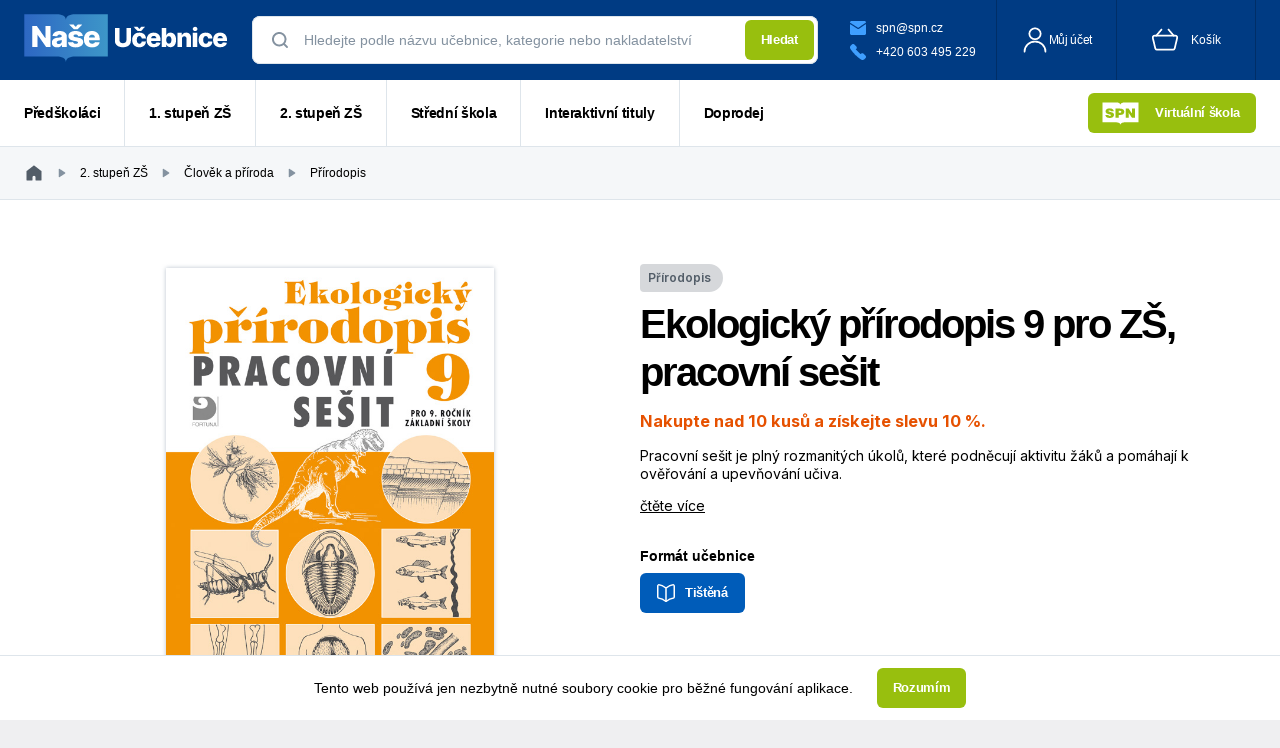

--- FILE ---
content_type: text/html; charset=utf-8
request_url: https://www.naseucebnice.cz/biologie-a-ekologie/ekologicky-prirodopis-pro-9-r-zs-pracovni-sesit
body_size: 54091
content:
<!DOCTYPE html><html lang="cs"><head><meta charSet="utf-8"/><meta name="viewport" content="width=device-width, initial-scale=1"/><link rel="preload" as="image" href="/images/main-logo.svg" fetchPriority="high"/><link rel="stylesheet" href="/_next/static/css/6d89f557f5f15d19.css" data-precedence="next"/><link rel="preload" as="script" fetchPriority="low" href="/_next/static/chunks/webpack-b718104bc18a6df7.js"/><script src="/_next/static/chunks/fd9d1056-2748f8616a396477.js" async=""></script><script src="/_next/static/chunks/396464d2-ae506bc151c6c7ac.js" async=""></script><script src="/_next/static/chunks/7866-ac1814ec88a5d2f5.js" async=""></script><script src="/_next/static/chunks/main-app-d8e902f9c8598968.js" async=""></script><script src="/_next/static/chunks/cb7032a0-ef9867f00886ed0a.js" async=""></script><script src="/_next/static/chunks/9994-90cc5d97ef00d5f3.js" async=""></script><script src="/_next/static/chunks/7755-60c3f4d13be34ffe.js" async=""></script><script src="/_next/static/chunks/9437-6e993ac6a15baa7d.js" async=""></script><script src="/_next/static/chunks/8124-b977ec7ef1989b73.js" async=""></script><script src="/_next/static/chunks/2069-8d17d71118ea666e.js" async=""></script><script src="/_next/static/chunks/3630-17121361eb4eb297.js" async=""></script><script src="/_next/static/chunks/493-9587e018dfaf8ae5.js" async=""></script><script src="/_next/static/chunks/7437-8d8b8c9ad7ef62a8.js" async=""></script><script src="/_next/static/chunks/app/%5B...slug%5D/loading-bd35d1cfae74af6f.js" async=""></script><script src="/_next/static/chunks/6124-133b8e9686bc49d9.js" async=""></script><script src="/_next/static/chunks/2465-c6e19116f804ae21.js" async=""></script><script src="/_next/static/chunks/7148-b21d8e64b8046477.js" async=""></script><script src="/_next/static/chunks/8838-c98d26a200467653.js" async=""></script><script src="/_next/static/chunks/9332-b6eae65a3bccf3b4.js" async=""></script><script src="/_next/static/chunks/2166-91c358007cccb6b5.js" async=""></script><script src="/_next/static/chunks/5362-2e9dbbcd9b9558ac.js" async=""></script><script src="/_next/static/chunks/9344-785dd88ffafb0702.js" async=""></script><script src="/_next/static/chunks/3175-e852a2e843bfbe4b.js" async=""></script><script src="/_next/static/chunks/8724-720a257875685ad6.js" async=""></script><script src="/_next/static/chunks/1624-038107f2bc88adc6.js" async=""></script><script src="/_next/static/chunks/1560-85c3a88915c9aebd.js" async=""></script><script src="/_next/static/chunks/2127-aee6149d2f687093.js" async=""></script><script src="/_next/static/chunks/3320-c89a89355fb2f456.js" async=""></script><script src="/_next/static/chunks/6595-078e3edff5cef208.js" async=""></script><script src="/_next/static/chunks/7650-01188c3ad8a7e82d.js" async=""></script><script src="/_next/static/chunks/app/layout-18b3d305992d8db1.js" async=""></script><script src="/_next/static/chunks/e37a0b60-3c19bf99ba181996.js" async=""></script><script src="/_next/static/chunks/8273-24b16f7dc81f3f17.js" async=""></script><script src="/_next/static/chunks/9629-f0b196f3b42a88b0.js" async=""></script><script src="/_next/static/chunks/7384-1f2aa4bda623a2eb.js" async=""></script><script src="/_next/static/chunks/6120-3e201620ea709fbe.js" async=""></script><script src="/_next/static/chunks/2800-1f5a55065d4e7fbf.js" async=""></script><script src="/_next/static/chunks/6555-02efd887de9950d3.js" async=""></script><script src="/_next/static/chunks/app/%5B...slug%5D/page-245aa60b1d811462.js" async=""></script><script src="/_next/static/chunks/908-051b6ade1ccebeae.js" async=""></script><script src="/_next/static/chunks/app/error-d04bc9798617ff93.js" async=""></script><script src="/_next/static/chunks/app/not-found-90a84533c695f088.js" async=""></script><script src="/_next/static/chunks/app/global-error-a5eaf291370073e9.js" async=""></script><title>Ekologický přírodopis 9 pro ZŠ, pracovní sešit</title><meta name="description" content="Ekologický přírodopis 9 pro ZŠ, pracovní sešit"/><link rel="manifest" href="/manifest.webmanifest" crossorigin="use-credentials"/><link rel="icon" href="/favicon.ico" type="image/x-icon" sizes="48x48"/><meta name="next-size-adjust"/><script>(self.__next_s=self.__next_s||[]).push([0,{"children":"window['__ENV'] = {\"NEXT_PUBLIC_GDPR_FILE\":\"https://assets.spninteractive.cz/static/legal/VOP.pdf\",\"NEXT_PUBLIC_SENTRY_REPLAYS_SESSIONS_SAMPLE_RATE\":\"0\",\"NEXT_PUBLIC_SENTRY_DSN\":\"https://8b5ae6927eaa7faf4da88ee9ad422e33@o4504611665084416.ingest.us.sentry.io/4506384257515520\",\"NEXT_PUBLIC_LOG_LEVEL\":\"debug\",\"NEXT_PUBLIC_SENTRY_REPLAYS_ON_ERROR_SAMPLE_RATE\":\"1.0\",\"NEXT_PUBLIC_CART_IMPORT_EXAMPLE_FILE\":\"https://assets.spninteractive.cz/static/eshop/cart_import_example.csv\",\"NEXT_PUBLIC_VOP_FILE\":\"https://assets.spninteractive.cz/static/legal/VOP.pdf\",\"NEXT_PUBLIC_API_URL\":\"https://www.naseucebnice.cz\",\"NEXT_PUBLIC_SCHOOL_URL\":\"https://www.spninteractive.cz\",\"NEXT_PUBLIC_PACKETA_API_KEY\":\"PACKETA-API-KEY\",\"NEXT_PUBLIC_SENTRY_TRACE_SAMPLE_RATE\":\"0.01\"}"}])</script><script src="/_next/static/chunks/polyfills-42372ed130431b0a.js" noModule=""></script><style data-emotion="mui-global slue9i">html{-webkit-font-smoothing:antialiased;-moz-osx-font-smoothing:grayscale;box-sizing:border-box;-webkit-text-size-adjust:100%;}*,*::before,*::after{box-sizing:inherit;}strong,b{font-weight:700;}body{margin:0;color:#000000;font-family:'Inter','Helvetica Neue','Helvetica','Arial',sans-serif;font-weight:400;font-size:14px;line-height:18px;letter-spacing:0px;background-color:#efeff1;}@media print{body{background-color:#ffffff;}}body::backdrop{background-color:#efeff1;}</style><style data-emotion="mui-global 1prfaxn">@-webkit-keyframes mui-auto-fill{from{display:block;}}@keyframes mui-auto-fill{from{display:block;}}@-webkit-keyframes mui-auto-fill-cancel{from{display:block;}}@keyframes mui-auto-fill-cancel{from{display:block;}}</style><style data-emotion="mui-global animation-c7515d">@-webkit-keyframes animation-c7515d{0%{opacity:1;}50%{opacity:0.4;}100%{opacity:1;}}@keyframes animation-c7515d{0%{opacity:1;}50%{opacity:0.4;}100%{opacity:1;}}</style><style data-emotion="mui z85f1y h6n2kj 1dctrmr 1f2pwkx ged4qi 19qt4lk 14zwodr 12595yo rk7ym5 11gw4zy reu3du 1y6xx2p 1a6giau 17kdztl 1nvf7g0 21b3w1 m1ytex 1sn42qx q107lp ihdtdm 1pfojz0 3fgw8r 7gkkmg pfl6qb 2il6b4 13j7pur 0 1vknpg1 1upmuw0 105q4ep 1dkidk8 3wgiub 4n9kex 1bp813w 3m6b6x 1ksiqda 1oxz5mg 1rzb3uu 1d1b9rs 13poiku oo3igz 1rdu8jo 8atqhb 1b3z7c1 2siclv dwm43e oxzcvv 13yr4j9 1ruxp1v utgzmk 5pjxi0 ey6z83 127zxxi c7rshh ajj8dp 3k5zd6 o6adbg 19kzrtu d8k8d8 sa7sbr 1kobdpl 1hnmx8r 9vsdy8 iwibt4 woha73 sdfwpb t7an1u oruh60 70qvj9 mv0iiu 172osot 1ebiwz0 166p15m 1mxhxr6 180epbq tq33we 46h9pt 1ctfcwu 1undbi1 1pypwv7 1f2o85 1fs3eg6 1mysi47 1pawiq7 15j0vps uurv8e zvi4ep 48qvkd 4iays7 mq1x3h 2knkqk a9t6sl 1b9soah 43pfhl bgkrgi ari43y 759u60 vm5wq2 1p46vn7">.mui-z85f1y{display:-webkit-box;display:-webkit-flex;display:-ms-flexbox;display:flex;-webkit-flex-direction:column;-ms-flex-direction:column;flex-direction:column;width:100%;box-sizing:border-box;-webkit-flex-shrink:0;-ms-flex-negative:0;flex-shrink:0;position:fixed;z-index:1100;top:0;left:auto;right:0;background-color:#005CB9;color:#ffffff;max-height:80px;height:80px;background:#003B83;color:#ffffff;z-index:2000;display:-webkit-box;display:-webkit-flex;display:-ms-flexbox;display:flex;-webkit-align-items:center;-webkit-box-align:center;-ms-flex-align:center;align-items:center;}@media print{.mui-z85f1y{position:absolute;}}.mui-h6n2kj{background-color:#ffffff;color:#525D68;-webkit-transition:box-shadow 300ms cubic-bezier(0.4, 0, 0.2, 1) 0ms;transition:box-shadow 300ms cubic-bezier(0.4, 0, 0.2, 1) 0ms;box-shadow:none;display:-webkit-box;display:-webkit-flex;display:-ms-flexbox;display:flex;-webkit-flex-direction:column;-ms-flex-direction:column;flex-direction:column;width:100%;box-sizing:border-box;-webkit-flex-shrink:0;-ms-flex-negative:0;flex-shrink:0;position:fixed;z-index:1100;top:0;left:auto;right:0;background-color:#005CB9;color:#ffffff;max-height:80px;height:80px;background:#003B83;color:#ffffff;z-index:2000;display:-webkit-box;display:-webkit-flex;display:-ms-flexbox;display:flex;-webkit-align-items:center;-webkit-box-align:center;-ms-flex-align:center;align-items:center;}.mui-h6n2kj.MuiAccordion-root::before{height:0;display:none;}@media print{.mui-h6n2kj{position:absolute;}}.mui-1dctrmr{display:-webkit-box;display:-webkit-flex;display:-ms-flexbox;display:flex;-webkit-flex-direction:row;-ms-flex-direction:row;flex-direction:row;-webkit-align-items:center;-webkit-box-align:center;-ms-flex-align:center;align-items:center;-webkit-box-pack:justify;-webkit-justify-content:space-between;justify-content:space-between;width:100%;}@media (min-width:0px){.mui-1dctrmr{max-width:100%;padding:0 0 0 12px;}}@media (min-width:600px){.mui-1dctrmr{max-width:100%;padding:0 24px;}}@media (min-width:960px){.mui-1dctrmr{max-width:100%;}}@media (min-width:1280px){.mui-1dctrmr{max-width:1468px;}}.mui-1f2pwkx{-webkit-text-decoration:underline;text-decoration:underline;text-decoration-color:rgba(0, 92, 185, 0.4);-webkit-text-decoration:none;text-decoration:none;}.mui-1f2pwkx:hover{text-decoration-color:inherit;}.mui-ged4qi{margin:0;font:inherit;color:#005CB9;-webkit-text-decoration:underline;text-decoration:underline;text-decoration-color:rgba(0, 92, 185, 0.4);-webkit-text-decoration:none;text-decoration:none;}.mui-ged4qi:hover{text-decoration-color:inherit;}.mui-19qt4lk{-webkit-box-flex:1;-webkit-flex-grow:1;-ms-flex-positive:1;flex-grow:1;}@media (min-width:0px){.mui-19qt4lk{display:none;}}@media (min-width:600px){.mui-19qt4lk{display:none;}}@media (min-width:960px){.mui-19qt4lk{display:-webkit-box;display:-webkit-flex;display:-ms-flexbox;display:flex;}}.mui-14zwodr{width:100%;padding:0 24px;}.mui-12595yo{margin-bottom:0px;}.mui-rk7ym5{position:relative;box-sizing:border-box;}.mui-11gw4zy div{border-radius:8px;}.mui-reu3du{display:-webkit-inline-box;display:-webkit-inline-flex;display:-ms-inline-flexbox;display:inline-flex;-webkit-flex-direction:column;-ms-flex-direction:column;flex-direction:column;position:relative;min-width:0;padding:0;margin:0;border:0;vertical-align:top;width:100%;}.mui-reu3du div{border-radius:8px;}.mui-1y6xx2p{font-family:'Inter','Helvetica Neue','Helvetica','Arial',sans-serif;font-weight:400;font-size:14px;line-height:1.4375em;letter-spacing:0px;color:#525D68;box-sizing:border-box;position:relative;cursor:text;display:-webkit-inline-box;display:-webkit-inline-flex;display:-ms-inline-flexbox;display:inline-flex;-webkit-align-items:center;-webkit-box-align:center;-ms-flex-align:center;align-items:center;width:100%;background-color:#F5F7F9;color:#000000;min-height:40px;font-weight:400;position:relative;border-radius:4px;padding-left:14px;padding-right:14px;padding:0 4px;padding-left:16px;background-color:#fff!important;}.mui-1y6xx2p.Mui-disabled{color:#d6d8db;cursor:default;}.mui-1y6xx2p .Mui-disabled{-webkit-text-fill-color:#8492A0!important;cursor:not-allowed;background-color:#eef1f4;color:#bac3ce;}.mui-1y6xx2p .Mui-disabled::hover{border:inherit;}.mui-1y6xx2p input{color:#000000;height:48px;box-sizing:border-box;padding:14px 20px;border-color:#DEE5EB;border-radius:4px;}.mui-1y6xx2p input::-webkit-input-placeholder{color:#8492A0;opacity:1;}.mui-1y6xx2p input::-moz-placeholder{color:#8492A0;opacity:1;}.mui-1y6xx2p input:-ms-input-placeholder{color:#8492A0;opacity:1;}.mui-1y6xx2p input::placeholder{color:#8492A0;opacity:1;}.mui-1y6xx2p input:-webkit-autofill,.mui-1y6xx2p input:-webkit-autofill::first-line,.mui-1y6xx2p input:-webkit-autofill:hover,.mui-1y6xx2p input:-webkit-autofill:focus,.mui-1y6xx2p input:-webkit-autofill:active,.mui-1y6xx2p input:-internal-autofill-selected{font-weight:400;font-size:14px;box-shadow:0 0 0 30px #F5F7F9 inset!important;font-family:'Inter','Helvetica Neue','Helvetica','Arial',-apple-system,BlinkMacSystemFont,'Segoe UI','Roboto','Oxygen','Ubuntu','Cantarell','Fira Sans','Droid Sans',sans-serif;}.mui-1y6xx2p textarea{padding:0px 6px;border-color:#DEE5EB;box-sizing:border-box;}.mui-1y6xx2p .MuiSelect-icon{top:calc(50% - 12px);}.mui-1y6xx2p::after,.mui-1y6xx2p::before{display:none!important;}.mui-1y6xx2p:hover .MuiOutlinedInput-notchedOutline{border-color:#525D68;}@media (hover: none){.mui-1y6xx2p:hover .MuiOutlinedInput-notchedOutline{border-color:rgba(0, 0, 0, 0.23);}}.mui-1y6xx2p.Mui-focused .MuiOutlinedInput-notchedOutline{border-color:#005CB9;border-width:2px;}.mui-1y6xx2p.Mui-error .MuiOutlinedInput-notchedOutline{border-color:#E72521;}.mui-1y6xx2p.Mui-disabled .MuiOutlinedInput-notchedOutline{border-color:rgba(0, 0, 0, 0.26);}.mui-1y6xx2p input{background-color:#fff!important;padding-left:4px;}.mui-1a6giau{display:-webkit-box;display:-webkit-flex;display:-ms-flexbox;display:flex;height:0.01em;max-height:2em;-webkit-align-items:center;-webkit-box-align:center;-ms-flex-align:center;align-items:center;white-space:nowrap;color:rgba(0, 0, 0, 0.54);margin-right:8px;}.mui-17kdztl{font:inherit;letter-spacing:inherit;color:currentColor;padding:4px 0 5px;border:0;box-sizing:content-box;background:none;height:1.4375em;margin:0;-webkit-tap-highlight-color:transparent;display:block;min-width:0;width:100%;-webkit-animation-name:mui-auto-fill-cancel;animation-name:mui-auto-fill-cancel;-webkit-animation-duration:10ms;animation-duration:10ms;padding:16.5px 14px;padding-left:0;padding-right:0;}.mui-17kdztl::-webkit-input-placeholder{color:currentColor;opacity:0.42;-webkit-transition:opacity 200ms cubic-bezier(0.4, 0, 0.2, 1) 0ms;transition:opacity 200ms cubic-bezier(0.4, 0, 0.2, 1) 0ms;}.mui-17kdztl::-moz-placeholder{color:currentColor;opacity:0.42;-webkit-transition:opacity 200ms cubic-bezier(0.4, 0, 0.2, 1) 0ms;transition:opacity 200ms cubic-bezier(0.4, 0, 0.2, 1) 0ms;}.mui-17kdztl:-ms-input-placeholder{color:currentColor;opacity:0.42;-webkit-transition:opacity 200ms cubic-bezier(0.4, 0, 0.2, 1) 0ms;transition:opacity 200ms cubic-bezier(0.4, 0, 0.2, 1) 0ms;}.mui-17kdztl::-ms-input-placeholder{color:currentColor;opacity:0.42;-webkit-transition:opacity 200ms cubic-bezier(0.4, 0, 0.2, 1) 0ms;transition:opacity 200ms cubic-bezier(0.4, 0, 0.2, 1) 0ms;}.mui-17kdztl:focus{outline:0;}.mui-17kdztl:invalid{box-shadow:none;}.mui-17kdztl::-webkit-search-decoration{-webkit-appearance:none;}label[data-shrink=false]+.MuiInputBase-formControl .mui-17kdztl::-webkit-input-placeholder{opacity:0!important;}label[data-shrink=false]+.MuiInputBase-formControl .mui-17kdztl::-moz-placeholder{opacity:0!important;}label[data-shrink=false]+.MuiInputBase-formControl .mui-17kdztl:-ms-input-placeholder{opacity:0!important;}label[data-shrink=false]+.MuiInputBase-formControl .mui-17kdztl::-ms-input-placeholder{opacity:0!important;}label[data-shrink=false]+.MuiInputBase-formControl .mui-17kdztl:focus::-webkit-input-placeholder{opacity:0.42;}label[data-shrink=false]+.MuiInputBase-formControl .mui-17kdztl:focus::-moz-placeholder{opacity:0.42;}label[data-shrink=false]+.MuiInputBase-formControl .mui-17kdztl:focus:-ms-input-placeholder{opacity:0.42;}label[data-shrink=false]+.MuiInputBase-formControl .mui-17kdztl:focus::-ms-input-placeholder{opacity:0.42;}.mui-17kdztl.Mui-disabled{opacity:1;-webkit-text-fill-color:#d6d8db;}.mui-17kdztl:-webkit-autofill{-webkit-animation-duration:5000s;animation-duration:5000s;-webkit-animation-name:mui-auto-fill;animation-name:mui-auto-fill;}.mui-17kdztl:-webkit-autofill{border-radius:inherit;}.mui-1nvf7g0{display:-webkit-box;display:-webkit-flex;display:-ms-flexbox;display:flex;height:0.01em;max-height:2em;-webkit-align-items:center;-webkit-box-align:center;-ms-flex-align:center;align-items:center;white-space:nowrap;color:rgba(0, 0, 0, 0.54);margin-left:8px;}.mui-21b3w1{font-weight:700;font-size:0.9285714285714286rem;line-height:16px;font-family:'Inter','Helvetica Neue','Helvetica','Arial',sans-serif;letter-spacing:-0.3px;text-transform:none;height:40px;border-radius:4px;min-width:64px;padding:4px 10px;-webkit-transition:background-color 250ms cubic-bezier(0.4, 0, 0.2, 1) 0ms,box-shadow 250ms cubic-bezier(0.4, 0, 0.2, 1) 0ms,border-color 250ms cubic-bezier(0.4, 0, 0.2, 1) 0ms,color 250ms cubic-bezier(0.4, 0, 0.2, 1) 0ms;transition:background-color 250ms cubic-bezier(0.4, 0, 0.2, 1) 0ms,box-shadow 250ms cubic-bezier(0.4, 0, 0.2, 1) 0ms,border-color 250ms cubic-bezier(0.4, 0, 0.2, 1) 0ms,color 250ms cubic-bezier(0.4, 0, 0.2, 1) 0ms;color:#ffffff;background-color:#98BF0E;box-shadow:0px 3px 1px -2px rgba(0,0,0,0.2),0px 2px 2px 0px rgba(0,0,0,0.14),0px 1px 5px 0px rgba(0,0,0,0.12);box-shadow:none;padding:12px 16px;border-radius:6px;white-space:nowrap;padding:12px 16px;height:40px;font-size:13px;letter-spacing:-0.33px;line-height:16px;font-weight:700;border-radius:6px;}.mui-21b3w1:hover{-webkit-text-decoration:none;text-decoration:none;background-color:#85a60d;box-shadow:0px 2px 4px -1px rgba(0,0,0,0.2),0px 4px 5px 0px rgba(0,0,0,0.14),0px 1px 10px 0px rgba(0,0,0,0.12);}@media (hover: none){.mui-21b3w1:hover{background-color:#98BF0E;}}.mui-21b3w1:active{box-shadow:0px 5px 5px -3px rgba(0,0,0,0.2),0px 8px 10px 1px rgba(0,0,0,0.14),0px 3px 14px 2px rgba(0,0,0,0.12);}.mui-21b3w1.Mui-focusVisible{box-shadow:0px 3px 5px -1px rgba(0,0,0,0.2),0px 6px 10px 0px rgba(0,0,0,0.14),0px 1px 18px 0px rgba(0,0,0,0.12);}.mui-21b3w1.Mui-disabled{color:rgba(0, 0, 0, 0.26);box-shadow:none;background-color:rgba(0, 0, 0, 0.12);}.mui-21b3w1:hover{box-shadow:none;}.mui-m1ytex{display:-webkit-inline-box;display:-webkit-inline-flex;display:-ms-inline-flexbox;display:inline-flex;-webkit-align-items:center;-webkit-box-align:center;-ms-flex-align:center;align-items:center;-webkit-box-pack:center;-ms-flex-pack:center;-webkit-justify-content:center;justify-content:center;position:relative;box-sizing:border-box;-webkit-tap-highlight-color:transparent;background-color:transparent;outline:0;border:0;margin:0;border-radius:0;padding:0;cursor:pointer;-webkit-user-select:none;-moz-user-select:none;-ms-user-select:none;user-select:none;vertical-align:middle;-moz-appearance:none;-webkit-appearance:none;-webkit-text-decoration:none;text-decoration:none;color:inherit;font-weight:700;font-size:0.9285714285714286rem;line-height:16px;font-family:'Inter','Helvetica Neue','Helvetica','Arial',sans-serif;letter-spacing:-0.3px;text-transform:none;height:40px;border-radius:4px;min-width:64px;padding:4px 10px;-webkit-transition:background-color 250ms cubic-bezier(0.4, 0, 0.2, 1) 0ms,box-shadow 250ms cubic-bezier(0.4, 0, 0.2, 1) 0ms,border-color 250ms cubic-bezier(0.4, 0, 0.2, 1) 0ms,color 250ms cubic-bezier(0.4, 0, 0.2, 1) 0ms;transition:background-color 250ms cubic-bezier(0.4, 0, 0.2, 1) 0ms,box-shadow 250ms cubic-bezier(0.4, 0, 0.2, 1) 0ms,border-color 250ms cubic-bezier(0.4, 0, 0.2, 1) 0ms,color 250ms cubic-bezier(0.4, 0, 0.2, 1) 0ms;color:#ffffff;background-color:#98BF0E;box-shadow:0px 3px 1px -2px rgba(0,0,0,0.2),0px 2px 2px 0px rgba(0,0,0,0.14),0px 1px 5px 0px rgba(0,0,0,0.12);box-shadow:none;padding:12px 16px;border-radius:6px;white-space:nowrap;padding:12px 16px;height:40px;font-size:13px;letter-spacing:-0.33px;line-height:16px;font-weight:700;border-radius:6px;}.mui-m1ytex::-moz-focus-inner{border-style:none;}.mui-m1ytex.Mui-disabled{pointer-events:none;cursor:default;}@media print{.mui-m1ytex{-webkit-print-color-adjust:exact;color-adjust:exact;}}.mui-m1ytex:hover{-webkit-text-decoration:none;text-decoration:none;background-color:#85a60d;box-shadow:0px 2px 4px -1px rgba(0,0,0,0.2),0px 4px 5px 0px rgba(0,0,0,0.14),0px 1px 10px 0px rgba(0,0,0,0.12);}@media (hover: none){.mui-m1ytex:hover{background-color:#98BF0E;}}.mui-m1ytex:active{box-shadow:0px 5px 5px -3px rgba(0,0,0,0.2),0px 8px 10px 1px rgba(0,0,0,0.14),0px 3px 14px 2px rgba(0,0,0,0.12);}.mui-m1ytex.Mui-focusVisible{box-shadow:0px 3px 5px -1px rgba(0,0,0,0.2),0px 6px 10px 0px rgba(0,0,0,0.14),0px 1px 18px 0px rgba(0,0,0,0.12);}.mui-m1ytex.Mui-disabled{color:rgba(0, 0, 0, 0.26);box-shadow:none;background-color:rgba(0, 0, 0, 0.12);}.mui-m1ytex:hover{box-shadow:none;}.mui-1sn42qx{border-color:rgba(0, 0, 0, 0.23);border-color:#DEE5EB;}.mui-q107lp{text-align:left;position:absolute;bottom:0;right:0;top:-5px;left:0;margin:0;padding:0 8px;pointer-events:none;border-radius:inherit;border-style:solid;border-width:1px;overflow:hidden;min-width:0%;border-color:rgba(0, 0, 0, 0.23);border-color:#DEE5EB;}.mui-ihdtdm{float:unset;width:auto;overflow:hidden;padding:0;line-height:11px;-webkit-transition:width 150ms cubic-bezier(0.0, 0, 0.2, 1) 0ms;transition:width 150ms cubic-bezier(0.0, 0, 0.2, 1) 0ms;}.mui-1pfojz0{background-color:#ffffff;color:#525D68;-webkit-transition:box-shadow 300ms cubic-bezier(0.4, 0, 0.2, 1) 0ms;transition:box-shadow 300ms cubic-bezier(0.4, 0, 0.2, 1) 0ms;border-radius:4px;box-shadow:0px 2px 4px 0px #8492A01A;max-height:100vh;overflow-y:auto;box-sizing:border-box;position:absolute;left:0;z-index:1900;top:0;bottom:inherit;width:0;border-top-left-radius:0;border-top-right-radius:0;border-bottom-left-radius:8px;border-bottom-right-radius:8px;background-color:#F5F7F9;border-right:1px solid #DEE5EB;border-left:1px solid #DEE5EB;border-bottom:1px solid #DEE5EB;border-top:none;}.mui-1pfojz0.MuiAccordion-root::before{height:0;display:none;}.mui-3fgw8r{overflow-y:auto;max-height:calc(100vh - 80px);}.mui-7gkkmg{padding:1rem;border-bottom:1px solid #DEE5EB;}.mui-7gkkmg:last-of-type{border-bottom:none;}.mui-pfl6qb{padding:1rem;border-bottom:1px solid #DEE5EB;}.mui-pfl6qb:last-of-type{border-bottom:none;}.mui-2il6b4{margin:0;font-family:'Inter','Helvetica Neue','Helvetica','Arial',sans-serif;font-weight:700;font-size:14px;line-height:18px;letter-spacing:0px;color:#000000;margin-bottom:0.5rem;}.mui-13j7pur{margin:0;font-family:'Inter','Helvetica Neue','Helvetica','Arial',sans-serif;font-weight:400;font-size:14px;line-height:18px;letter-spacing:0px;color:#000000;}.mui-1vknpg1{display:-webkit-box;display:-webkit-flex;display:-ms-flexbox;display:flex;-webkit-flex-direction:row;-ms-flex-direction:row;flex-direction:row;-webkit-box-pack:end;-ms-flex-pack:end;-webkit-justify-content:flex-end;justify-content:flex-end;-webkit-align-items:center;-webkit-box-align:center;-ms-flex-align:center;align-items:center;}.mui-1upmuw0{height:100%;display:-webkit-box;display:-webkit-flex;display:-ms-flexbox;display:flex;-webkit-align-items:center;-webkit-box-align:center;-ms-flex-align:center;align-items:center;-webkit-box-pack:center;-ms-flex-pack:center;-webkit-justify-content:center;justify-content:center;border-left:1px solid #002E67;}.mui-105q4ep{font-weight:700;font-size:13px;line-height:16px;font-family:'Inter','Helvetica Neue','Helvetica','Arial',sans-serif;letter-spacing:-0.3px;text-transform:none;height:40px;border-radius:4px;min-width:64px;padding:6px 8px;-webkit-transition:background-color 250ms cubic-bezier(0.4, 0, 0.2, 1) 0ms,box-shadow 250ms cubic-bezier(0.4, 0, 0.2, 1) 0ms,border-color 250ms cubic-bezier(0.4, 0, 0.2, 1) 0ms,color 250ms cubic-bezier(0.4, 0, 0.2, 1) 0ms;transition:background-color 250ms cubic-bezier(0.4, 0, 0.2, 1) 0ms,box-shadow 250ms cubic-bezier(0.4, 0, 0.2, 1) 0ms,border-color 250ms cubic-bezier(0.4, 0, 0.2, 1) 0ms,color 250ms cubic-bezier(0.4, 0, 0.2, 1) 0ms;color:#005CB9;box-shadow:none;padding:12px 16px;border-radius:6px;white-space:nowrap;padding:16px 24px;height:48px;font-size:16px;letter-spacing:-0.33px;line-height:16px;font-weight:700;height:80px;display:-webkit-box;display:-webkit-flex;display:-ms-flexbox;display:flex;-webkit-flex-direction:row;-ms-flex-direction:row;flex-direction:row;-webkit-align-items:center;-webkit-box-align:center;-ms-flex-align:center;align-items:center;gap:0.5rem;font-size:12px;font-weight:normal;color:#ffffff;}.mui-105q4ep:hover{-webkit-text-decoration:none;text-decoration:none;background-color:rgba(0, 92, 185, 0.04);}@media (hover: none){.mui-105q4ep:hover{background-color:transparent;}}.mui-105q4ep.Mui-disabled{color:rgba(0, 0, 0, 0.26);}.mui-105q4ep:hover{box-shadow:none;}@media (min-width:0px){.mui-105q4ep{padding:16px 18px 16px 24px;text-indent:-9999px;overflow:hidden;}}@media (min-width:600px){.mui-105q4ep{padding:16px 24px;text-indent:0;overflow:inherit;}}.mui-1dkidk8{display:-webkit-inline-box;display:-webkit-inline-flex;display:-ms-inline-flexbox;display:inline-flex;-webkit-align-items:center;-webkit-box-align:center;-ms-flex-align:center;align-items:center;-webkit-box-pack:center;-ms-flex-pack:center;-webkit-justify-content:center;justify-content:center;position:relative;box-sizing:border-box;-webkit-tap-highlight-color:transparent;background-color:transparent;outline:0;border:0;margin:0;border-radius:0;padding:0;cursor:pointer;-webkit-user-select:none;-moz-user-select:none;-ms-user-select:none;user-select:none;vertical-align:middle;-moz-appearance:none;-webkit-appearance:none;-webkit-text-decoration:none;text-decoration:none;color:inherit;font-weight:700;font-size:13px;line-height:16px;font-family:'Inter','Helvetica Neue','Helvetica','Arial',sans-serif;letter-spacing:-0.3px;text-transform:none;height:40px;border-radius:4px;min-width:64px;padding:6px 8px;-webkit-transition:background-color 250ms cubic-bezier(0.4, 0, 0.2, 1) 0ms,box-shadow 250ms cubic-bezier(0.4, 0, 0.2, 1) 0ms,border-color 250ms cubic-bezier(0.4, 0, 0.2, 1) 0ms,color 250ms cubic-bezier(0.4, 0, 0.2, 1) 0ms;transition:background-color 250ms cubic-bezier(0.4, 0, 0.2, 1) 0ms,box-shadow 250ms cubic-bezier(0.4, 0, 0.2, 1) 0ms,border-color 250ms cubic-bezier(0.4, 0, 0.2, 1) 0ms,color 250ms cubic-bezier(0.4, 0, 0.2, 1) 0ms;color:#005CB9;box-shadow:none;padding:12px 16px;border-radius:6px;white-space:nowrap;padding:16px 24px;height:48px;font-size:16px;letter-spacing:-0.33px;line-height:16px;font-weight:700;height:80px;display:-webkit-box;display:-webkit-flex;display:-ms-flexbox;display:flex;-webkit-flex-direction:row;-ms-flex-direction:row;flex-direction:row;-webkit-align-items:center;-webkit-box-align:center;-ms-flex-align:center;align-items:center;gap:0.5rem;font-size:12px;font-weight:normal;color:#ffffff;}.mui-1dkidk8::-moz-focus-inner{border-style:none;}.mui-1dkidk8.Mui-disabled{pointer-events:none;cursor:default;}@media print{.mui-1dkidk8{-webkit-print-color-adjust:exact;color-adjust:exact;}}.mui-1dkidk8:hover{-webkit-text-decoration:none;text-decoration:none;background-color:rgba(0, 92, 185, 0.04);}@media (hover: none){.mui-1dkidk8:hover{background-color:transparent;}}.mui-1dkidk8.Mui-disabled{color:rgba(0, 0, 0, 0.26);}.mui-1dkidk8:hover{box-shadow:none;}@media (min-width:0px){.mui-1dkidk8{padding:16px 18px 16px 24px;text-indent:-9999px;overflow:hidden;}}@media (min-width:600px){.mui-1dkidk8{padding:16px 24px;text-indent:0;overflow:inherit;}}.mui-3wgiub .MuiMenu-paper{border:1px solid #DEE5EB;}.mui-3wgiub .MuiMenuItem-root:hover{background-color:unset;color:#005CB9;}.mui-3wgiub .MuiMenuItem-root:hover svg{fill:#005CB9;}.mui-4n9kex{z-index:2005;border:none!important;}.mui-4n9kex .MuiMenu-paper{border:1px solid #DEE5EB;}.mui-4n9kex .MuiMenuItem-root:hover{background-color:unset;color:#005CB9;}.mui-4n9kex .MuiMenuItem-root:hover svg{fill:#005CB9;}.mui-1bp813w{z-index:2005;-webkit-backdrop-filter:blur(4px);backdrop-filter:blur(4px);}@media print{.mui-1bp813w{position:absolute!important;}}.mui-3m6b6x{-webkit-text-decoration:underline;text-decoration:underline;text-decoration-color:rgba(0, 92, 185, 0.4);-webkit-text-decoration:none;text-decoration:none;background-color:#003B83;-webkit-transition:200 ms;transition:200 ms;}.mui-3m6b6x:hover{text-decoration-color:inherit;}.mui-1ksiqda{margin:0;font:inherit;color:#005CB9;-webkit-text-decoration:underline;text-decoration:underline;text-decoration-color:rgba(0, 92, 185, 0.4);-webkit-text-decoration:none;text-decoration:none;background-color:#003B83;-webkit-transition:200 ms;transition:200 ms;}.mui-1ksiqda:hover{text-decoration-color:inherit;}.mui-1oxz5mg{height:80px;padding:24px;display:-webkit-box;display:-webkit-flex;display:-ms-flexbox;display:flex;-webkit-align-items:center;-webkit-box-align:center;-ms-flex-align:center;align-items:center;-webkit-box-pack:center;-ms-flex-pack:center;-webkit-justify-content:center;justify-content:center;border-left:1px solid #002E67;border-right:1px solid #002E67;}@media (min-width:0px){.mui-1oxz5mg{min-width:0;}}@media (min-width:600px){.mui-1oxz5mg{min-width:140px;}}.mui-1rzb3uu{position:relative;display:-webkit-inline-box;display:-webkit-inline-flex;display:-ms-inline-flexbox;display:inline-flex;vertical-align:middle;-webkit-flex-shrink:0;-ms-flex-negative:0;flex-shrink:0;}.mui-1d1b9rs{display:-webkit-box;display:-webkit-flex;display:-ms-flexbox;display:flex;-webkit-flex-direction:row;-ms-flex-direction:row;flex-direction:row;-webkit-box-flex-wrap:wrap;-webkit-flex-wrap:wrap;-ms-flex-wrap:wrap;flex-wrap:wrap;-webkit-box-pack:center;-ms-flex-pack:center;-webkit-justify-content:center;justify-content:center;-webkit-align-content:center;-ms-flex-line-pack:center;align-content:center;-webkit-align-items:center;-webkit-box-align:center;-ms-flex-align:center;align-items:center;position:absolute;box-sizing:border-box;font-family:'Inter','Helvetica Neue','Helvetica','Arial','sans-serif';font-weight:500;font-size:0.8571428571428571rem;min-width:20px;line-height:1;padding:0 6px;height:20px;border-radius:10px;z-index:1;-webkit-transition:-webkit-transform 225ms cubic-bezier(0.4, 0, 0.2, 1) 0ms;transition:transform 225ms cubic-bezier(0.4, 0, 0.2, 1) 0ms;background-color:#98BF0E;color:#ffffff;top:14%;left:14%;-webkit-transform:scale(1) translate(-50%, -50%);-moz-transform:scale(1) translate(-50%, -50%);-ms-transform:scale(1) translate(-50%, -50%);transform:scale(1) translate(-50%, -50%);transform-origin:0% 0%;-webkit-transition:-webkit-transform 195ms cubic-bezier(0.4, 0, 0.2, 1) 0ms;transition:transform 195ms cubic-bezier(0.4, 0, 0.2, 1) 0ms;font-size:10px;font-weight:700;min-width:20px;height:20px;}.mui-1d1b9rs.MuiBadge-invisible{-webkit-transform:scale(0) translate(-50%, -50%);-moz-transform:scale(0) translate(-50%, -50%);-ms-transform:scale(0) translate(-50%, -50%);transform:scale(0) translate(-50%, -50%);}.mui-13poiku{margin:0;font-family:'Inter','Helvetica Neue','Helvetica','Arial',sans-serif;font-weight:400;font-size:12px;line-height:16px;letter-spacing:0px;color:#000000;overflow:hidden;text-overflow:ellipsis;white-space:nowrap;padding-left:12px;color:#ffffff;}@media (min-width:0px){.mui-13poiku{display:none;}}@media (min-width:600px){.mui-13poiku{display:-webkit-box;display:-webkit-flex;display:-ms-flexbox;display:flex;}}.mui-oo3igz{padding-top:16px;padding-bottom:16px;background-color:#F5F7F9;}@media (min-width:0px){.mui-oo3igz{display:-webkit-box;display:-webkit-flex;display:-ms-flexbox;display:flex;margin-top:80px;}}@media (min-width:600px){.mui-oo3igz{display:-webkit-box;display:-webkit-flex;display:-ms-flexbox;display:flex;margin-top:80px;}}@media (min-width:960px){.mui-oo3igz{display:none;margin-top:0px;}}.mui-1rdu8jo{display:-webkit-box;display:-webkit-flex;display:-ms-flexbox;display:flex;-webkit-align-items:flex-start;-webkit-box-align:flex-start;-ms-flex-align:flex-start;align-items:flex-start;-webkit-box-pack:center;-ms-flex-pack:center;-webkit-justify-content:center;justify-content:center;-webkit-box-flex:1;-webkit-flex-grow:1;-ms-flex-positive:1;flex-grow:1;background:linear-gradient(to bottom, #F5F7F9 450px, #fff 450px) no-repeat;}.mui-8atqhb{width:100%;}.mui-1b3z7c1{display:-webkit-box;display:-webkit-flex;display:-ms-flexbox;display:flex;-webkit-flex-direction:column;-ms-flex-direction:column;flex-direction:column;width:100%;-webkit-align-items:center;-webkit-box-align:center;-ms-flex-align:center;align-items:center;background-color:transparent;}.mui-2siclv{width:100%;}@media (min-width:0px){.mui-2siclv{max-width:100%;padding-left:24px;padding-right:24px;padding-top:20px;padding-bottom:20px;}}@media (min-width:600px){.mui-2siclv{max-width:100%;}}@media (min-width:960px){.mui-2siclv{max-width:100%;}}@media (min-width:1280px){.mui-2siclv{max-width:1468px;}}.mui-dwm43e{display:block;background-color:rgba(82, 93, 104, 0.11);height:1.2em;border-radius:4px;-webkit-animation:animation-c7515d 2s ease-in-out 0.5s infinite;animation:animation-c7515d 2s ease-in-out 0.5s infinite;margin-bottom:20px;}.mui-oxzcvv{display:block;background-color:rgba(82, 93, 104, 0.11);height:1.2em;border-radius:4px;-webkit-animation:animation-c7515d 2s ease-in-out 0.5s infinite;animation:animation-c7515d 2s ease-in-out 0.5s infinite;margin-top:2rem;margin-bottom:3rem;}.mui-13yr4j9{display:-webkit-box;display:-webkit-flex;display:-ms-flexbox;display:flex;-webkit-flex-direction:row;-ms-flex-direction:row;flex-direction:row;-webkit-box-pack:center;-ms-flex-pack:center;-webkit-justify-content:center;justify-content:center;}.mui-13yr4j9>:not(style):not(style){margin:0;}.mui-13yr4j9>:not(style)~:not(style){margin-left:24px;}.mui-1ruxp1v{padding:20px;}.mui-utgzmk{display:block;background-color:rgba(82, 93, 104, 0.11);height:1.2em;border-radius:4px;-webkit-animation:animation-c7515d 2s ease-in-out 0.5s infinite;animation:animation-c7515d 2s ease-in-out 0.5s infinite;}.mui-5pjxi0{display:block;background-color:rgba(82, 93, 104, 0.11);height:auto;margin-top:0;margin-bottom:0;transform-origin:0 55%;-webkit-transform:scale(1, 0.60);-moz-transform:scale(1, 0.60);-ms-transform:scale(1, 0.60);transform:scale(1, 0.60);border-radius:4px/6.7px;-webkit-animation:animation-c7515d 2s ease-in-out 0.5s infinite;animation:animation-c7515d 2s ease-in-out 0.5s infinite;margin-top:8px;margin-bottom:8px;}.mui-5pjxi0:empty:before{content:"\00a0";}.mui-ey6z83{display:block;background-color:rgba(82, 93, 104, 0.11);height:auto;margin-top:0;margin-bottom:0;transform-origin:0 55%;-webkit-transform:scale(1, 0.60);-moz-transform:scale(1, 0.60);-ms-transform:scale(1, 0.60);transform:scale(1, 0.60);border-radius:4px/6.7px;-webkit-animation:animation-c7515d 2s ease-in-out 0.5s infinite;animation:animation-c7515d 2s ease-in-out 0.5s infinite;}.mui-ey6z83:empty:before{content:"\00a0";}.mui-127zxxi{display:block;background-color:rgba(82, 93, 104, 0.11);height:1.2em;border-radius:4px;-webkit-animation:animation-c7515d 2s ease-in-out 0.5s infinite;animation:animation-c7515d 2s ease-in-out 0.5s infinite;margin-top:12px;}.mui-c7rshh{display:-webkit-box;display:-webkit-flex;display:-ms-flexbox;display:flex;-webkit-flex-direction:column;-ms-flex-direction:column;flex-direction:column;margin-top:80px;width:100%;background-color:#ffffff;border-bottom:1px solid;border-color:#DEE5EB;box-shadow:0px 2px 4px 0px #8492A01A;-webkit-align-items:center;-webkit-box-align:center;-ms-flex-align:center;align-items:center;}@media (min-width:0px){.mui-c7rshh{display:none;}}@media (min-width:600px){.mui-c7rshh{display:none;}}@media (min-width:960px){.mui-c7rshh{display:none;}}@media (min-width:1280px){.mui-c7rshh{display:-webkit-box;display:-webkit-flex;display:-ms-flexbox;display:flex;}}.mui-ajj8dp{display:-webkit-box;display:-webkit-flex;display:-ms-flexbox;display:flex;-webkit-flex-direction:row;-ms-flex-direction:row;flex-direction:row;width:100%;-webkit-box-flex-wrap:wrap;-webkit-flex-wrap:wrap;-ms-flex-wrap:wrap;flex-wrap:wrap;min-height:66px;}@media (min-width:0px){.mui-ajj8dp{max-width:100%;-webkit-box-pack:center;-ms-flex-pack:center;-webkit-justify-content:center;justify-content:center;}}@media (min-width:600px){.mui-ajj8dp{max-width:100%;-webkit-box-pack:left;-ms-flex-pack:left;-webkit-justify-content:left;justify-content:left;}}@media (min-width:960px){.mui-ajj8dp{max-width:100%;}}@media (min-width:1280px){.mui-ajj8dp{max-width:1468px;}}.mui-3k5zd6{-webkit-text-decoration:underline;text-decoration:underline;text-decoration-color:rgba(0, 0, 0, 0.4);color:#000000;-webkit-text-decoration:none;text-decoration:none;letter-spacing:-0.35px;border-color:#DEE5EB;display:-webkit-box;display:-webkit-flex;display:-ms-flexbox;display:flex;-webkit-align-items:center;-webkit-box-align:center;-ms-flex-align:center;align-items:center;-webkit-box-pack:center;-ms-flex-pack:center;-webkit-justify-content:center;justify-content:center;}.mui-3k5zd6:hover{text-decoration-color:inherit;}@media (min-width:0px){.mui-3k5zd6{border-style:none;border-width:0;}}@media (min-width:600px){.mui-3k5zd6{border-style:solid;border-width:0 0 0 1px;}}.mui-3k5zd6:first-child{border-width:0;}.mui-3k5zd6 a{-webkit-text-decoration:none;text-decoration:none;cursor:pointer;}.mui-o6adbg{margin:0;font-family:'Inter','Helvetica Neue','Helvetica','Arial',sans-serif;font-weight:700;font-size:14px;line-height:18px;letter-spacing:0px;color:#000000;color:#000000;-webkit-text-decoration:underline;text-decoration:underline;text-decoration-color:rgba(0, 0, 0, 0.4);color:#000000;-webkit-text-decoration:none;text-decoration:none;letter-spacing:-0.35px;border-color:#DEE5EB;display:-webkit-box;display:-webkit-flex;display:-ms-flexbox;display:flex;-webkit-align-items:center;-webkit-box-align:center;-ms-flex-align:center;align-items:center;-webkit-box-pack:center;-ms-flex-pack:center;-webkit-justify-content:center;justify-content:center;}.mui-o6adbg:hover{text-decoration-color:inherit;}@media (min-width:0px){.mui-o6adbg{border-style:none;border-width:0;}}@media (min-width:600px){.mui-o6adbg{border-style:solid;border-width:0 0 0 1px;}}.mui-o6adbg:first-child{border-width:0;}.mui-o6adbg a{-webkit-text-decoration:none;text-decoration:none;cursor:pointer;}.mui-19kzrtu{padding:24px;}.mui-d8k8d8{display:-webkit-box;display:-webkit-flex;display:-ms-flexbox;display:flex;-webkit-align-items:center;-webkit-box-align:center;-ms-flex-align:center;align-items:center;-webkit-box-flex:1;-webkit-flex-grow:1;-ms-flex-positive:1;flex-grow:1;-webkit-box-pack:end;-ms-flex-pack:end;-webkit-justify-content:flex-end;justify-content:flex-end;}.mui-sa7sbr{font-weight:700;font-size:0.9285714285714286rem;line-height:16px;font-family:'Inter','Helvetica Neue','Helvetica','Arial',sans-serif;letter-spacing:-0.3px;text-transform:none;height:40px;border-radius:4px;min-width:64px;padding:4px 10px;-webkit-transition:background-color 250ms cubic-bezier(0.4, 0, 0.2, 1) 0ms,box-shadow 250ms cubic-bezier(0.4, 0, 0.2, 1) 0ms,border-color 250ms cubic-bezier(0.4, 0, 0.2, 1) 0ms,color 250ms cubic-bezier(0.4, 0, 0.2, 1) 0ms;transition:background-color 250ms cubic-bezier(0.4, 0, 0.2, 1) 0ms,box-shadow 250ms cubic-bezier(0.4, 0, 0.2, 1) 0ms,border-color 250ms cubic-bezier(0.4, 0, 0.2, 1) 0ms,color 250ms cubic-bezier(0.4, 0, 0.2, 1) 0ms;color:#ffffff;background-color:#98BF0E;box-shadow:0px 3px 1px -2px rgba(0,0,0,0.2),0px 2px 2px 0px rgba(0,0,0,0.14),0px 1px 5px 0px rgba(0,0,0,0.12);box-shadow:none;padding:12px 16px;border-radius:6px;white-space:nowrap;padding:12px 16px;height:40px;font-size:13px;letter-spacing:-0.33px;line-height:16px;font-weight:700;border-radius:6px;margin-right:24px;padding:12px 16px;text-indent:0;overflow:inherit;}.mui-sa7sbr:hover{-webkit-text-decoration:none;text-decoration:none;background-color:#85a60d;box-shadow:0px 2px 4px -1px rgba(0,0,0,0.2),0px 4px 5px 0px rgba(0,0,0,0.14),0px 1px 10px 0px rgba(0,0,0,0.12);}@media (hover: none){.mui-sa7sbr:hover{background-color:#98BF0E;}}.mui-sa7sbr:active{box-shadow:0px 5px 5px -3px rgba(0,0,0,0.2),0px 8px 10px 1px rgba(0,0,0,0.14),0px 3px 14px 2px rgba(0,0,0,0.12);}.mui-sa7sbr.Mui-focusVisible{box-shadow:0px 3px 5px -1px rgba(0,0,0,0.2),0px 6px 10px 0px rgba(0,0,0,0.14),0px 1px 18px 0px rgba(0,0,0,0.12);}.mui-sa7sbr.Mui-disabled{color:rgba(0, 0, 0, 0.26);box-shadow:none;background-color:rgba(0, 0, 0, 0.12);}.mui-sa7sbr:hover{box-shadow:none;}.mui-sa7sbr img{margin-right:8px;}.mui-1kobdpl{display:-webkit-inline-box;display:-webkit-inline-flex;display:-ms-inline-flexbox;display:inline-flex;-webkit-align-items:center;-webkit-box-align:center;-ms-flex-align:center;align-items:center;-webkit-box-pack:center;-ms-flex-pack:center;-webkit-justify-content:center;justify-content:center;position:relative;box-sizing:border-box;-webkit-tap-highlight-color:transparent;background-color:transparent;outline:0;border:0;margin:0;border-radius:0;padding:0;cursor:pointer;-webkit-user-select:none;-moz-user-select:none;-ms-user-select:none;user-select:none;vertical-align:middle;-moz-appearance:none;-webkit-appearance:none;-webkit-text-decoration:none;text-decoration:none;color:inherit;font-weight:700;font-size:0.9285714285714286rem;line-height:16px;font-family:'Inter','Helvetica Neue','Helvetica','Arial',sans-serif;letter-spacing:-0.3px;text-transform:none;height:40px;border-radius:4px;min-width:64px;padding:4px 10px;-webkit-transition:background-color 250ms cubic-bezier(0.4, 0, 0.2, 1) 0ms,box-shadow 250ms cubic-bezier(0.4, 0, 0.2, 1) 0ms,border-color 250ms cubic-bezier(0.4, 0, 0.2, 1) 0ms,color 250ms cubic-bezier(0.4, 0, 0.2, 1) 0ms;transition:background-color 250ms cubic-bezier(0.4, 0, 0.2, 1) 0ms,box-shadow 250ms cubic-bezier(0.4, 0, 0.2, 1) 0ms,border-color 250ms cubic-bezier(0.4, 0, 0.2, 1) 0ms,color 250ms cubic-bezier(0.4, 0, 0.2, 1) 0ms;color:#ffffff;background-color:#98BF0E;box-shadow:0px 3px 1px -2px rgba(0,0,0,0.2),0px 2px 2px 0px rgba(0,0,0,0.14),0px 1px 5px 0px rgba(0,0,0,0.12);box-shadow:none;padding:12px 16px;border-radius:6px;white-space:nowrap;padding:12px 16px;height:40px;font-size:13px;letter-spacing:-0.33px;line-height:16px;font-weight:700;border-radius:6px;margin-right:24px;padding:12px 16px;text-indent:0;overflow:inherit;}.mui-1kobdpl::-moz-focus-inner{border-style:none;}.mui-1kobdpl.Mui-disabled{pointer-events:none;cursor:default;}@media print{.mui-1kobdpl{-webkit-print-color-adjust:exact;color-adjust:exact;}}.mui-1kobdpl:hover{-webkit-text-decoration:none;text-decoration:none;background-color:#85a60d;box-shadow:0px 2px 4px -1px rgba(0,0,0,0.2),0px 4px 5px 0px rgba(0,0,0,0.14),0px 1px 10px 0px rgba(0,0,0,0.12);}@media (hover: none){.mui-1kobdpl:hover{background-color:#98BF0E;}}.mui-1kobdpl:active{box-shadow:0px 5px 5px -3px rgba(0,0,0,0.2),0px 8px 10px 1px rgba(0,0,0,0.14),0px 3px 14px 2px rgba(0,0,0,0.12);}.mui-1kobdpl.Mui-focusVisible{box-shadow:0px 3px 5px -1px rgba(0,0,0,0.2),0px 6px 10px 0px rgba(0,0,0,0.14),0px 1px 18px 0px rgba(0,0,0,0.12);}.mui-1kobdpl.Mui-disabled{color:rgba(0, 0, 0, 0.26);box-shadow:none;background-color:rgba(0, 0, 0, 0.12);}.mui-1kobdpl:hover{box-shadow:none;}.mui-1kobdpl img{margin-right:8px;}.mui-1hnmx8r{display:inherit;margin-right:8px;margin-left:-2px;}.mui-1hnmx8r>*:nth-of-type(1){font-size:18px;}.mui-1hnmx8r svg{fill:currentColor;}.mui-9vsdy8{box-sizing:border-box;display:-webkit-box;display:-webkit-flex;display:-ms-flexbox;display:flex;-webkit-box-flex-wrap:wrap;-webkit-flex-wrap:wrap;-ms-flex-wrap:wrap;flex-wrap:wrap;width:100%;-webkit-flex-direction:row;-ms-flex-direction:row;flex-direction:row;background-color:#ffffff;border-style:solid;border-color:#DEE5EB;border-width:1px;}@media (min-width:0px){.mui-9vsdy8{display:-webkit-box;display:-webkit-flex;display:-ms-flexbox;display:flex;margin-top:0px;}}@media (min-width:600px){.mui-9vsdy8{display:-webkit-box;display:-webkit-flex;display:-ms-flexbox;display:flex;margin-top:0px;}}@media (min-width:960px){.mui-9vsdy8{display:-webkit-box;display:-webkit-flex;display:-ms-flexbox;display:flex;margin-top:80px;}}@media (min-width:1280px){.mui-9vsdy8{display:none;}}.mui-iwibt4{box-sizing:border-box;margin:0;-webkit-flex-direction:row;-ms-flex-direction:row;flex-direction:row;-webkit-flex-basis:50%;-ms-flex-preferred-size:50%;flex-basis:50%;-webkit-box-flex:0;-webkit-flex-grow:0;-ms-flex-positive:0;flex-grow:0;max-width:50%;}@media (min-width:600px){.mui-iwibt4{-webkit-flex-basis:50%;-ms-flex-preferred-size:50%;flex-basis:50%;-webkit-box-flex:0;-webkit-flex-grow:0;-ms-flex-positive:0;flex-grow:0;max-width:50%;}}@media (min-width:960px){.mui-iwibt4{-webkit-flex-basis:50%;-ms-flex-preferred-size:50%;flex-basis:50%;-webkit-box-flex:0;-webkit-flex-grow:0;-ms-flex-positive:0;flex-grow:0;max-width:50%;}}@media (min-width:1280px){.mui-iwibt4{-webkit-flex-basis:50%;-ms-flex-preferred-size:50%;flex-basis:50%;-webkit-box-flex:0;-webkit-flex-grow:0;-ms-flex-positive:0;flex-grow:0;max-width:50%;}}@media (min-width:1920px){.mui-iwibt4{-webkit-flex-basis:50%;-ms-flex-preferred-size:50%;flex-basis:50%;-webkit-box-flex:0;-webkit-flex-grow:0;-ms-flex-positive:0;flex-grow:0;max-width:50%;}}.mui-iwibt4:not(:last-child){border-right:1px solid;border-color:#DEE5EB;}.mui-iwibt4:not(:first-child){border-left:1px solid;border-color:#DEE5EB;}.mui-iwibt4:nth-of-type(2n){border-right:none;}.mui-iwibt4:nth-of-type(n+3){border-top:1px solid;border-color:#DEE5EB;}.mui-woha73{box-sizing:border-box;margin:0;-webkit-flex-direction:row;-ms-flex-direction:row;flex-direction:row;-webkit-flex-basis:50%;-ms-flex-preferred-size:50%;flex-basis:50%;-webkit-box-flex:0;-webkit-flex-grow:0;-ms-flex-positive:0;flex-grow:0;max-width:50%;display:-webkit-box;display:-webkit-flex;display:-ms-flexbox;display:flex;-webkit-align-items:center;-webkit-box-align:center;-ms-flex-align:center;align-items:center;-webkit-box-pack:center;-ms-flex-pack:center;-webkit-justify-content:center;justify-content:center;}@media (min-width:600px){.mui-woha73{-webkit-flex-basis:50%;-ms-flex-preferred-size:50%;flex-basis:50%;-webkit-box-flex:0;-webkit-flex-grow:0;-ms-flex-positive:0;flex-grow:0;max-width:50%;}}@media (min-width:960px){.mui-woha73{-webkit-flex-basis:50%;-ms-flex-preferred-size:50%;flex-basis:50%;-webkit-box-flex:0;-webkit-flex-grow:0;-ms-flex-positive:0;flex-grow:0;max-width:50%;}}@media (min-width:1280px){.mui-woha73{-webkit-flex-basis:50%;-ms-flex-preferred-size:50%;flex-basis:50%;-webkit-box-flex:0;-webkit-flex-grow:0;-ms-flex-positive:0;flex-grow:0;max-width:50%;}}@media (min-width:1920px){.mui-woha73{-webkit-flex-basis:50%;-ms-flex-preferred-size:50%;flex-basis:50%;-webkit-box-flex:0;-webkit-flex-grow:0;-ms-flex-positive:0;flex-grow:0;max-width:50%;}}.mui-woha73:not(:last-child){border-right:1px solid;border-color:#DEE5EB;}.mui-woha73:not(:first-child){border-left:1px solid;border-color:#DEE5EB;}.mui-woha73:nth-of-type(2n){border-right:none;}.mui-woha73:nth-of-type(n+3){border-top:1px solid;border-color:#DEE5EB;}.mui-sdfwpb{font-weight:700;font-size:0.9285714285714286rem;line-height:16px;font-family:'Inter','Helvetica Neue','Helvetica','Arial',sans-serif;letter-spacing:-0.3px;text-transform:none;height:40px;border-radius:4px;min-width:64px;padding:4px 10px;-webkit-transition:background-color 250ms cubic-bezier(0.4, 0, 0.2, 1) 0ms,box-shadow 250ms cubic-bezier(0.4, 0, 0.2, 1) 0ms,border-color 250ms cubic-bezier(0.4, 0, 0.2, 1) 0ms,color 250ms cubic-bezier(0.4, 0, 0.2, 1) 0ms;transition:background-color 250ms cubic-bezier(0.4, 0, 0.2, 1) 0ms,box-shadow 250ms cubic-bezier(0.4, 0, 0.2, 1) 0ms,border-color 250ms cubic-bezier(0.4, 0, 0.2, 1) 0ms,color 250ms cubic-bezier(0.4, 0, 0.2, 1) 0ms;color:#ffffff;background-color:#98BF0E;box-shadow:0px 3px 1px -2px rgba(0,0,0,0.2),0px 2px 2px 0px rgba(0,0,0,0.14),0px 1px 5px 0px rgba(0,0,0,0.12);box-shadow:none;padding:12px 16px;border-radius:6px;white-space:nowrap;padding:12px 16px;height:40px;font-size:13px;letter-spacing:-0.33px;line-height:16px;font-weight:700;border-radius:6px;margin-right:0px;padding:12px 16px;text-indent:0;overflow:inherit;}.mui-sdfwpb:hover{-webkit-text-decoration:none;text-decoration:none;background-color:#85a60d;box-shadow:0px 2px 4px -1px rgba(0,0,0,0.2),0px 4px 5px 0px rgba(0,0,0,0.14),0px 1px 10px 0px rgba(0,0,0,0.12);}@media (hover: none){.mui-sdfwpb:hover{background-color:#98BF0E;}}.mui-sdfwpb:active{box-shadow:0px 5px 5px -3px rgba(0,0,0,0.2),0px 8px 10px 1px rgba(0,0,0,0.14),0px 3px 14px 2px rgba(0,0,0,0.12);}.mui-sdfwpb.Mui-focusVisible{box-shadow:0px 3px 5px -1px rgba(0,0,0,0.2),0px 6px 10px 0px rgba(0,0,0,0.14),0px 1px 18px 0px rgba(0,0,0,0.12);}.mui-sdfwpb.Mui-disabled{color:rgba(0, 0, 0, 0.26);box-shadow:none;background-color:rgba(0, 0, 0, 0.12);}.mui-sdfwpb:hover{box-shadow:none;}.mui-sdfwpb img{margin-right:8px;}.mui-t7an1u{display:-webkit-inline-box;display:-webkit-inline-flex;display:-ms-inline-flexbox;display:inline-flex;-webkit-align-items:center;-webkit-box-align:center;-ms-flex-align:center;align-items:center;-webkit-box-pack:center;-ms-flex-pack:center;-webkit-justify-content:center;justify-content:center;position:relative;box-sizing:border-box;-webkit-tap-highlight-color:transparent;background-color:transparent;outline:0;border:0;margin:0;border-radius:0;padding:0;cursor:pointer;-webkit-user-select:none;-moz-user-select:none;-ms-user-select:none;user-select:none;vertical-align:middle;-moz-appearance:none;-webkit-appearance:none;-webkit-text-decoration:none;text-decoration:none;color:inherit;font-weight:700;font-size:0.9285714285714286rem;line-height:16px;font-family:'Inter','Helvetica Neue','Helvetica','Arial',sans-serif;letter-spacing:-0.3px;text-transform:none;height:40px;border-radius:4px;min-width:64px;padding:4px 10px;-webkit-transition:background-color 250ms cubic-bezier(0.4, 0, 0.2, 1) 0ms,box-shadow 250ms cubic-bezier(0.4, 0, 0.2, 1) 0ms,border-color 250ms cubic-bezier(0.4, 0, 0.2, 1) 0ms,color 250ms cubic-bezier(0.4, 0, 0.2, 1) 0ms;transition:background-color 250ms cubic-bezier(0.4, 0, 0.2, 1) 0ms,box-shadow 250ms cubic-bezier(0.4, 0, 0.2, 1) 0ms,border-color 250ms cubic-bezier(0.4, 0, 0.2, 1) 0ms,color 250ms cubic-bezier(0.4, 0, 0.2, 1) 0ms;color:#ffffff;background-color:#98BF0E;box-shadow:0px 3px 1px -2px rgba(0,0,0,0.2),0px 2px 2px 0px rgba(0,0,0,0.14),0px 1px 5px 0px rgba(0,0,0,0.12);box-shadow:none;padding:12px 16px;border-radius:6px;white-space:nowrap;padding:12px 16px;height:40px;font-size:13px;letter-spacing:-0.33px;line-height:16px;font-weight:700;border-radius:6px;margin-right:0px;padding:12px 16px;text-indent:0;overflow:inherit;}.mui-t7an1u::-moz-focus-inner{border-style:none;}.mui-t7an1u.Mui-disabled{pointer-events:none;cursor:default;}@media print{.mui-t7an1u{-webkit-print-color-adjust:exact;color-adjust:exact;}}.mui-t7an1u:hover{-webkit-text-decoration:none;text-decoration:none;background-color:#85a60d;box-shadow:0px 2px 4px -1px rgba(0,0,0,0.2),0px 4px 5px 0px rgba(0,0,0,0.14),0px 1px 10px 0px rgba(0,0,0,0.12);}@media (hover: none){.mui-t7an1u:hover{background-color:#98BF0E;}}.mui-t7an1u:active{box-shadow:0px 5px 5px -3px rgba(0,0,0,0.2),0px 8px 10px 1px rgba(0,0,0,0.14),0px 3px 14px 2px rgba(0,0,0,0.12);}.mui-t7an1u.Mui-focusVisible{box-shadow:0px 3px 5px -1px rgba(0,0,0,0.2),0px 6px 10px 0px rgba(0,0,0,0.14),0px 1px 18px 0px rgba(0,0,0,0.12);}.mui-t7an1u.Mui-disabled{color:rgba(0, 0, 0, 0.26);box-shadow:none;background-color:rgba(0, 0, 0, 0.12);}.mui-t7an1u:hover{box-shadow:none;}.mui-t7an1u img{margin-right:8px;}.mui-oruh60{display:-webkit-box;display:-webkit-flex;display:-ms-flexbox;display:flex;-webkit-flex-direction:column;-ms-flex-direction:column;flex-direction:column;padding:0 20px 0 4px;}@media (min-width:0px){.mui-oruh60{display:none;}}@media (min-width:600px){.mui-oruh60{display:none;}}@media (min-width:960px){.mui-oruh60{display:-webkit-box;display:-webkit-flex;display:-ms-flexbox;display:flex;}}.mui-70qvj9{display:-webkit-box;display:-webkit-flex;display:-ms-flexbox;display:flex;-webkit-align-items:center;-webkit-box-align:center;-ms-flex-align:center;align-items:center;}.mui-mv0iiu{margin:0;font-family:'Inter','Helvetica Neue','Helvetica','Arial',sans-serif;font-weight:400;font-size:14px;line-height:18px;letter-spacing:0px;color:#000000;margin-left:6px;font-size:12px;color:#ffffff;}.mui-172osot{background-color:#ffffff;}.mui-1ebiwz0{display:-webkit-box;display:-webkit-flex;display:-ms-flexbox;display:flex;-webkit-flex-direction:column;-ms-flex-direction:column;flex-direction:column;background-color:#F5F7F9;-webkit-align-items:center;-webkit-box-align:center;-ms-flex-align:center;align-items:center;}.mui-166p15m{display:-webkit-box;display:-webkit-flex;display:-ms-flexbox;display:flex;-webkit-flex-direction:column;-ms-flex-direction:column;flex-direction:column;-webkit-align-items:center;-webkit-box-align:center;-ms-flex-align:center;align-items:center;-webkit-box-pack:space-evenly;-ms-flex-pack:space-evenly;-webkit-justify-content:space-evenly;justify-content:space-evenly;width:100%;margin-top:40px;}@media (min-width:0px){.mui-166p15m{-webkit-flex-direction:column;-ms-flex-direction:column;flex-direction:column;max-width:100%;}}@media (min-width:600px){.mui-166p15m{-webkit-flex-direction:column;-ms-flex-direction:column;flex-direction:column;max-width:100%;}}@media (min-width:960px){.mui-166p15m{-webkit-flex-direction:row;-ms-flex-direction:row;flex-direction:row;max-width:100%;}}@media (min-width:1280px){.mui-166p15m{max-width:1468px;}}.mui-1mxhxr6{display:-webkit-box;display:-webkit-flex;display:-ms-flexbox;display:flex;-webkit-flex-direction:column;-ms-flex-direction:column;flex-direction:column;-webkit-align-items:center;-webkit-box-align:center;-ms-flex-align:center;align-items:center;-webkit-box-flex:1;-webkit-flex-grow:1;-ms-flex-positive:1;flex-grow:1;}@media (min-width:0px){.mui-1mxhxr6{padding:0 0 40px 0;}}@media (min-width:600px){.mui-1mxhxr6{padding:0 0 40px 0;}}@media (min-width:960px){.mui-1mxhxr6{padding:105px 24px;}}.mui-180epbq{margin:0;font-family:'Inter','Helvetica Neue','Helvetica','Arial',sans-serif;font-weight:700;font-size:18px;line-height:1.334;letter-spacing:0px;color:#000000;margin-top:16px;}.mui-tq33we{margin:0;font-family:'Inter','Helvetica Neue','Helvetica','Arial',sans-serif;font-weight:700;font-size:18px;line-height:1.334;letter-spacing:0px;color:#000000;font-weight:400;}.mui-46h9pt{padding-top:40px;padding-bottom:40px;padding-left:24px;padding-right:24px;display:-webkit-box;display:-webkit-flex;display:-ms-flexbox;display:flex;-webkit-flex-direction:column;-ms-flex-direction:column;flex-direction:column;-webkit-box-pack:center;-ms-flex-pack:center;-webkit-justify-content:center;justify-content:center;-webkit-align-items:center;-webkit-box-align:center;-ms-flex-align:center;align-items:center;background-color:#003B83;}.mui-1ctfcwu{box-sizing:border-box;display:-webkit-box;display:-webkit-flex;display:-ms-flexbox;display:flex;-webkit-box-flex-wrap:wrap;-webkit-flex-wrap:wrap;-ms-flex-wrap:wrap;flex-wrap:wrap;width:100%;-webkit-flex-direction:row;-ms-flex-direction:row;flex-direction:row;width:100%;}@media (min-width:0px){.mui-1ctfcwu{max-width:100%;}}@media (min-width:600px){.mui-1ctfcwu{max-width:100%;}}@media (min-width:960px){.mui-1ctfcwu{max-width:100%;}}@media (min-width:1280px){.mui-1ctfcwu{max-width:1468px;}}.mui-1undbi1{box-sizing:border-box;margin:0;-webkit-flex-direction:row;-ms-flex-direction:row;flex-direction:row;-webkit-flex-basis:100%;-ms-flex-preferred-size:100%;flex-basis:100%;-webkit-box-flex:0;-webkit-flex-grow:0;-ms-flex-positive:0;flex-grow:0;max-width:100%;}@media (min-width:600px){.mui-1undbi1{-webkit-flex-basis:50%;-ms-flex-preferred-size:50%;flex-basis:50%;-webkit-box-flex:0;-webkit-flex-grow:0;-ms-flex-positive:0;flex-grow:0;max-width:50%;}}@media (min-width:960px){.mui-1undbi1{-webkit-flex-basis:25%;-ms-flex-preferred-size:25%;flex-basis:25%;-webkit-box-flex:0;-webkit-flex-grow:0;-ms-flex-positive:0;flex-grow:0;max-width:25%;}}@media (min-width:1280px){.mui-1undbi1{-webkit-flex-basis:25%;-ms-flex-preferred-size:25%;flex-basis:25%;-webkit-box-flex:0;-webkit-flex-grow:0;-ms-flex-positive:0;flex-grow:0;max-width:25%;}}@media (min-width:1920px){.mui-1undbi1{-webkit-flex-basis:25%;-ms-flex-preferred-size:25%;flex-basis:25%;-webkit-box-flex:0;-webkit-flex-grow:0;-ms-flex-positive:0;flex-grow:0;max-width:25%;}}.mui-1pypwv7{padding-right:18px;font-weight:400;font-size:14px;}.mui-1f2o85{box-sizing:border-box;margin:0;-webkit-flex-direction:row;-ms-flex-direction:row;flex-direction:row;-webkit-flex-basis:100%;-ms-flex-preferred-size:100%;flex-basis:100%;-webkit-box-flex:0;-webkit-flex-grow:0;-ms-flex-positive:0;flex-grow:0;max-width:100%;}@media (min-width:600px){.mui-1f2o85{-webkit-flex-basis:50%;-ms-flex-preferred-size:50%;flex-basis:50%;-webkit-box-flex:0;-webkit-flex-grow:0;-ms-flex-positive:0;flex-grow:0;max-width:50%;}}@media (min-width:960px){.mui-1f2o85{-webkit-flex-basis:25%;-ms-flex-preferred-size:25%;flex-basis:25%;-webkit-box-flex:0;-webkit-flex-grow:0;-ms-flex-positive:0;flex-grow:0;max-width:25%;}}@media (min-width:1280px){.mui-1f2o85{-webkit-flex-basis:25%;-ms-flex-preferred-size:25%;flex-basis:25%;-webkit-box-flex:0;-webkit-flex-grow:0;-ms-flex-positive:0;flex-grow:0;max-width:25%;}}@media (min-width:1920px){.mui-1f2o85{-webkit-flex-basis:25%;-ms-flex-preferred-size:25%;flex-basis:25%;-webkit-box-flex:0;-webkit-flex-grow:0;-ms-flex-positive:0;flex-grow:0;max-width:25%;}}@media (min-width:0px){.mui-1f2o85{margin-top:20px;}}@media (min-width:600px){.mui-1f2o85{margin-top:0;}}.mui-1fs3eg6{margin:0;font-family:'Inter','Helvetica Neue','Helvetica','Arial',sans-serif;font-weight:600;font-size:24px;line-height:30px;letter-spacing:-1px;color:#000000;color:#ffffff;padding-bottom:24px;}.mui-1mysi47{margin:0;font-family:'Inter','Helvetica Neue','Helvetica','Arial',sans-serif;font-weight:400;font-size:14px;line-height:18px;letter-spacing:0px;color:#000000;color:#ffffff;padding-bottom:8px;padding-right:18px;}.mui-1pawiq7{margin:0;font-family:'Inter','Helvetica Neue','Helvetica','Arial',sans-serif;font-weight:400;font-size:14px;line-height:18px;letter-spacing:0px;color:#000000;color:#ffffff;padding-bottom:8px;}.mui-15j0vps{display:-webkit-box;display:-webkit-flex;display:-ms-flexbox;display:flex;-webkit-flex-direction:column;-ms-flex-direction:column;flex-direction:column;}.mui-15j0vps>:not(style):not(style){margin:0;}.mui-15j0vps>:not(style)~:not(style){margin-top:0.2rem;}.mui-uurv8e{margin:0;font-family:'Inter','Helvetica Neue','Helvetica','Arial',sans-serif;font-weight:400;font-size:14px;line-height:18px;letter-spacing:0px;color:#000000;margin-left:6px;color:#ffffff;}.mui-zvi4ep{display:-webkit-box;display:-webkit-flex;display:-ms-flexbox;display:flex;-webkit-flex-direction:row;-ms-flex-direction:row;flex-direction:row;padding-top:20px;}.mui-zvi4ep>:not(style):not(style){margin:0;}.mui-zvi4ep>:not(style)~:not(style){margin-left:0.2rem;}.mui-48qvkd{width:100%;}@media (min-width:0px){.mui-48qvkd{max-width:100%;}}@media (min-width:600px){.mui-48qvkd{max-width:100%;}}@media (min-width:960px){.mui-48qvkd{max-width:100%;}}@media (min-width:1280px){.mui-48qvkd{max-width:1468px;}}.mui-4iays7{display:-webkit-box;display:-webkit-flex;display:-ms-flexbox;display:flex;-webkit-box-pack:justify;-webkit-justify-content:space-between;justify-content:space-between;width:100%;padding-top:40px;}@media (min-width:0px){.mui-4iays7{-webkit-align-items:left;-webkit-box-align:left;-ms-flex-align:left;align-items:left;-webkit-flex-direction:column;-ms-flex-direction:column;flex-direction:column;gap:20px;}}@media (min-width:600px){.mui-4iays7{-webkit-align-items:center;-webkit-box-align:center;-ms-flex-align:center;align-items:center;-webkit-flex-direction:row;-ms-flex-direction:row;flex-direction:row;gap:0;}}.mui-mq1x3h{margin:0;font-family:'Inter','Helvetica Neue','Helvetica','Arial',sans-serif;font-weight:400;font-size:14px;line-height:18px;letter-spacing:0px;color:#000000;color:#ffffff;padding-bottom:0.5rem;}.mui-2knkqk{-webkit-text-decoration:underline;text-decoration:underline;text-decoration-color:rgba(0, 92, 185, 0.4);-webkit-text-decoration:none;text-decoration:none;display:block;}.mui-2knkqk:hover{text-decoration-color:inherit;}.mui-a9t6sl{margin:0;font:inherit;color:#005CB9;-webkit-text-decoration:underline;text-decoration:underline;text-decoration-color:rgba(0, 92, 185, 0.4);-webkit-text-decoration:none;text-decoration:none;display:block;}.mui-a9t6sl:hover{text-decoration-color:inherit;}.mui-1b9soah{margin:0;font-family:'Inter','Helvetica Neue','Helvetica','Arial',sans-serif;font-weight:400;font-size:14px;line-height:18px;letter-spacing:0px;color:#000000;color:#ffffff;}.mui-43pfhl{display:-webkit-inline-box;display:-webkit-inline-flex;display:-ms-inline-flexbox;display:inline-flex;-webkit-align-self:center;-ms-flex-item-align:center;align-self:center;}.mui-43pfhl img{height:1em;width:auto;top:0.125em;position:relative;}.mui-bgkrgi{display:-webkit-box;display:-webkit-flex;display:-ms-flexbox;display:flex;-webkit-box-flex-wrap:wrap;-webkit-flex-wrap:wrap;-ms-flex-wrap:wrap;flex-wrap:wrap;-webkit-align-items:center;-webkit-box-align:center;-ms-flex-align:center;align-items:center;margin-left:10px;}.mui-ari43y{background-color:#ffffff;border-radius:4px;margin:4px;height:28px;display:-webkit-box;display:-webkit-flex;display:-ms-flexbox;display:flex;-webkit-box-pack:center;-ms-flex-pack:center;-webkit-justify-content:center;justify-content:center;-webkit-align-items:center;-webkit-box-align:center;-ms-flex-align:center;align-items:center;overflow:hidden;}.mui-759u60{display:-webkit-box;display:-webkit-flex;display:-ms-flexbox;display:flex;-webkit-align-items:center;-webkit-box-align:center;-ms-flex-align:center;align-items:center;cursor:pointer;}.mui-vm5wq2{margin:0;font-family:'Inter','Helvetica Neue','Helvetica','Arial',sans-serif;font-weight:400;font-size:14px;line-height:18px;letter-spacing:0px;color:#000000;color:#ffffff;margin-right:0.5rem;}.mui-1p46vn7{display:-webkit-box;display:-webkit-flex;display:-ms-flexbox;display:flex;-webkit-flex-direction:row;-ms-flex-direction:row;flex-direction:row;-webkit-box-pack:center;-ms-flex-pack:center;-webkit-justify-content:center;justify-content:center;-webkit-align-items:center;-webkit-box-align:center;-ms-flex-align:center;align-items:center;position:fixed;bottom:0;left:0;right:0;padding:12px;z-index:1000;background-color:#ffffff;border-top-width:1px;border-top-style:solid;border-top-color:#DEE5EB;}.mui-1p46vn7>:not(style):not(style){margin:0;}.mui-1p46vn7>:not(style)~:not(style){margin-left:24px;}</style></head><body class="__className_f367f3"><header class="MuiPaper-root MuiPaper-elevation MuiPaper-elevation0 MuiAppBar-root MuiAppBar-colorPrimary MuiAppBar-positionFixed mui-fixed mui-h6n2kj"><div class="MuiStack-root mui-1dctrmr"><a class="MuiTypography-root MuiTypography-inherit MuiLink-root MuiLink-underlineAlways mui-ged4qi" href="/"><img alt="Naše učebnice" fetchPriority="high" width="204" height="48" decoding="async" data-nimg="1" style="color:transparent" src="/images/main-logo.svg"/></a><div class="MuiBox-root mui-19qt4lk"><div class="MuiBox-root mui-14zwodr"><div class="MuiBox-root mui-12595yo"><div class="MuiBox-root mui-rk7ym5"><div class="MuiFormControl-root MuiFormControl-fullWidth MuiTextField-root mui-reu3du"><div class="MuiInputBase-root MuiOutlinedInput-root MuiInputBase-colorPrimary MuiInputBase-fullWidth MuiInputBase-formControl MuiInputBase-adornedStart MuiInputBase-adornedEnd mui-1y6xx2p"><div class="MuiInputAdornment-root MuiInputAdornment-positionStart MuiInputAdornment-outlined MuiInputAdornment-sizeMedium mui-1a6giau"><span class="notranslate">​</span><svg fill="#8492A0" width="24px" height="24px" viewBox="0 0 24 24" xmlns="http://www.w3.org/2000/svg" xmlns:xlink="http://www.w3.org/1999/xlink"><g id="search" transform="translate(4.000000, 4.000000)"><path d="M15.7154242,14.3443098 L12.9701669,11.5982414 C15.2705784,8.57337542 14.8345796,4.28285719 11.9727388,1.78288494 C9.11089788,-0.717087319 4.80200216,-0.571490181 2.11534039,2.1159654 C-0.571321376,4.80342098 -0.716875508,9.11358982 1.78235831,11.9762763 C4.28159213,14.8389627 8.57084304,15.2750903 11.5948155,12.9739991 L14.3400729,15.7200676 C14.7226,16.0933108 15.332897,16.0933108 15.7154242,15.7200676 C16.0948586,15.3400141 16.0948586,14.7243633 15.7154242,14.3443098 Z M1.99769464,7.24841916 C1.99769464,4.3475608 4.34861037,1.99595046 7.24861188,1.99595046 C10.1486134,1.99595046 12.4995291,4.3475608 12.4995291,7.24841916 C12.4995291,10.1492775 10.1486134,12.5008879 7.24861188,12.5008879 C4.350032,12.4974576 2.0011239,10.1478555 1.99769464,7.24841916 Z" id="Shape"></path></g></svg></div><input aria-invalid="false" autoComplete="off" id=":R1lal8mkq:" placeholder="Hledejte podle názvu učebnice, kategorie nebo nakladatelství" type="text" role="presentation" class="MuiInputBase-input MuiOutlinedInput-input MuiInputBase-inputAdornedStart MuiInputBase-inputAdornedEnd mui-17kdztl"/><div class="MuiInputAdornment-root MuiInputAdornment-positionEnd MuiInputAdornment-outlined MuiInputAdornment-sizeMedium mui-1nvf7g0"><button class="MuiButtonBase-root MuiButton-root MuiButton-contained MuiButton-containedSuccess MuiButton-sizeSmall MuiButton-containedSizeSmall MuiButton-colorSuccess MuiButton-root MuiButton-contained MuiButton-containedSuccess MuiButton-sizeSmall MuiButton-containedSizeSmall MuiButton-colorSuccess mui-m1ytex" tabindex="0" type="button">Hledat</button></div><fieldset aria-hidden="true" class="MuiOutlinedInput-notchedOutline mui-q107lp"><legend class="mui-ihdtdm"><span class="notranslate">​</span></legend></fieldset></div></div><div class="MuiPaper-root MuiPaper-elevation MuiPaper-rounded MuiPaper-elevation1 mui-1pfojz0" style="opacity:0;transform:scale(0.75, 0.5625);visibility:hidden"><div class="MuiBox-root mui-3fgw8r"><div class="MuiBox-root mui-pfl6qb"><p class="MuiTypography-root MuiTypography-body2 mui-2il6b4">Nakladatelství</p><p class="MuiTypography-root MuiTypography-body1 mui-13j7pur">Nebylo nalezeno žádné nakladatelství.</p></div><div class="MuiBox-root mui-pfl6qb"><p class="MuiTypography-root MuiTypography-body2 mui-2il6b4">Produkty</p><p class="MuiTypography-root MuiTypography-body1 mui-13j7pur">Nebyly nalezeny žádné produkty.</p></div><div class="MuiBox-root mui-pfl6qb"><p class="MuiTypography-root MuiTypography-body2 mui-2il6b4">Kategorie</p><p class="MuiTypography-root MuiTypography-body1 mui-13j7pur">Nebyly nalezeny žádné kategorie.</p></div></div></div></div></div></div></div><div class="MuiBox-root mui-0"><div class="MuiStack-root mui-1vknpg1"><div class="MuiStack-root mui-oruh60"><a class="MuiTypography-root MuiTypography-inherit MuiLink-root MuiLink-underlineAlways mui-ged4qi" href="mailto:spn@spn.cz"><div class="MuiBox-root mui-70qvj9"><svg fill="#3F9FFF" width="24px" height="24px" viewBox="0 0 24 24" xmlns="http://www.w3.org/2000/svg" xmlns:xlink="http://www.w3.org/1999/xlink"><g id="envelope" transform="translate(4, 5)" fill-rule="nonzero"><path d="M8.07960978,6.81280015 C8.14424093,6.85550727 8.22727132,6.85550727 8.29190246,6.81280015 L15.7970732,1.68000027 C15.9298585,1.58929217 15.9953877,1.42485863 15.9625366,1.26480027 C15.8085514,0.52812485 15.1740417,0.00136318943 14.4390244,0 L1.56097566,0 C0.804492146,-0.000472534895 0.156555668,0.555108317 0.0234146862,1.31840027 C-0.00414459267,1.47850528 0.0655793565,1.63978047 0.19980493,1.72640026 L8.07960978,6.81280015 Z" id="Path"></path><path d="M8.94126832,7.80880013 C8.49368702,8.11366447 7.91329277,8.12117905 7.45834149,7.82800013 L0.598634197,3.38960023 C0.478381138,3.31175074 0.326329868,3.30712593 0.201784807,3.37752961 C0.077239746,3.4479333 0,3.58221472 0,3.72800022 L0,12.4 C0,13.2836556 0.698872635,14 1.56097566,14 L14.4390244,14 C15.3011274,14 16,13.2836556 16,12.4 L16,3.73280022 C16,3.58537954 15.9207476,3.44995037 15.7939517,3.38036765 C15.6671558,3.31078494 15.5132977,3.31832914 15.393561,3.40000023 L8.94126832,7.80880013 Z" id="Path"></path></g></svg><p class="MuiTypography-root MuiTypography-body1 mui-mv0iiu">spn@spn.cz</p></div></a><a class="MuiTypography-root MuiTypography-inherit MuiLink-root MuiLink-underlineAlways mui-ged4qi" href="tel:+420 603 495 229"><div class="MuiBox-root mui-70qvj9"><svg fill="#3F9FFF" width="24px" height="24px" viewBox="0 0 24 24" xmlns="http://www.w3.org/2000/svg" xmlns:xlink="http://www.w3.org/1999/xlink"><g id="phone" transform="translate(4, 4)" fill-rule="nonzero"><path d="M15.4225991,11.4899247 L13.7167838,9.78075996 C13.3499414,9.41267238 12.8519919,9.20582612 12.3327219,9.20582612 C11.8134519,9.20582612 11.3155024,9.41267238 10.94866,9.78075996 L10.6008184,10.1291425 C8.88647584,8.69049697 7.30292461,7.10238478 5.86878079,5.38347564 L6.21662242,5.03509311 C6.97924403,4.26904475 6.97924403,3.02941003 6.21662242,2.26336168 L4.50732863,0.556287269 C3.73213811,-0.18542909 2.51161268,-0.18542909 1.73642216,0.556287269 L0.804206578,1.49413305 C-0.119087963,2.42552127 -0.264239201,3.87754625 0.456364943,4.97377778 C3.23568608,9.16818288 6.82462388,12.7634122 11.0119672,15.5478844 C12.1096627,16.2626136 13.5557354,16.1177814 14.4903836,15.1995019 L15.4260776,14.2616561 C15.7935093,13.8944815 16,13.3959883 16,12.8761388 C16,12.3562893 15.7935093,11.8577961 15.4260776,11.4906214 L15.4225991,11.4899247 Z" id="Path"></path></g></svg><p class="MuiTypography-root MuiTypography-body1 mui-mv0iiu">+420 603 495 229</p></div></a></div><div class="MuiBox-root mui-1upmuw0"><button class="MuiButtonBase-root MuiButton-root MuiButton-text MuiButton-textPrimary MuiButton-sizeMedium MuiButton-textSizeMedium MuiButton-colorPrimary MuiButton-root MuiButton-text MuiButton-textPrimary MuiButton-sizeMedium MuiButton-textSizeMedium MuiButton-colorPrimary mui-1dkidk8" tabindex="0" type="button"><svg stroke="#ffffff" stroke-width="1.5" fill="none" fill-rule="evenodd" stroke-linecap="round" stroke-linejoin="round" width="28" height="28" viewBox="0 0 24 24" xmlns="http://www.w3.org/2000/svg" xmlns:xlink="http://www.w3.org/1999/xlink"><g id="user-shop" transform="translate(3, 2)"><ellipse id="Oval" cx="9" cy="4.66666667" rx="4.84615385" ry="4.66666667" fill="none"></ellipse><path d="M0,20 C0,15.2135322 4.02943725,11.3333333 9,11.3333333 C13.9705627,11.3333333 18,15.2135322 18,20" id="Path" fill="none"></path></g></svg>Můj účet</button></div><a class="MuiTypography-root MuiTypography-inherit MuiLink-root MuiLink-underlineAlways mui-1ksiqda" href="/kosik"><div class="MuiBox-root mui-1oxz5mg"><span class="MuiBadge-root mui-1rzb3uu"><svg stroke="#ffffff" stroke-width="1.5" fill="none" fill-rule="evenodd" stroke-linecap="round" stroke-linejoin="round" width="28" height="28" viewBox="0 0 24 24" xmlns="http://www.w3.org/2000/svg" xmlns:xlink="http://www.w3.org/1999/xlink"><g id="basket" transform="translate(1.4933, 3.0635)"><line x1="3.00672372" y1="5.25" x2="7.50672372" y2="-3.63207728e-17" id="Path"></line><line x1="18.0067237" y1="5.25" x2="13.5067237" y2="-3.63207728e-17" id="Path"></line><path d="M17.4427237,17.25 L3.57072372,17.25 C2.90207542,17.2378444 2.32952738,16.7675519 2.18772372,16.114 L0.0497237223,7.114 C-0.0662295142,6.67735996 0.02303175,6.21167908 0.292223903,5.84886333 C0.561416056,5.48604759 0.981219684,5.26561353 1.43272372,5.25 L19.5807237,5.25 C20.0322278,5.26561353 20.4520314,5.48604759 20.7212235,5.84886333 C20.9904157,6.21167908 21.079677,6.67735996 20.9637237,7.114 L18.8257237,16.114 C18.6839201,16.7675519 18.111372,17.2378444 17.4427237,17.25 Z" id="Path" fill="none"></path></g></svg><span class="MuiBadge-badge MuiBadge-standard MuiBadge-invisible MuiBadge-anchorOriginTopLeft MuiBadge-anchorOriginTopLeftCircular MuiBadge-overlapCircular MuiBadge-colorSuccess mui-1d1b9rs"></span></span><h6 class="MuiTypography-root MuiTypography-subtitle2 MuiTypography-noWrap mui-13poiku">Košík</h6></div></a></div></div></div></header><div class="MuiBox-root mui-oo3igz"><div class="MuiBox-root mui-14zwodr"><div class="MuiBox-root mui-12595yo"><div class="MuiBox-root mui-rk7ym5"><div class="MuiFormControl-root MuiFormControl-fullWidth MuiTextField-root mui-reu3du"><div class="MuiInputBase-root MuiOutlinedInput-root MuiInputBase-colorPrimary MuiInputBase-fullWidth MuiInputBase-formControl MuiInputBase-adornedStart MuiInputBase-adornedEnd mui-1y6xx2p"><div class="MuiInputAdornment-root MuiInputAdornment-positionStart MuiInputAdornment-outlined MuiInputAdornment-sizeMedium mui-1a6giau"><span class="notranslate">​</span><svg fill="#8492A0" width="24px" height="24px" viewBox="0 0 24 24" xmlns="http://www.w3.org/2000/svg" xmlns:xlink="http://www.w3.org/1999/xlink"><g id="search" transform="translate(4.000000, 4.000000)"><path d="M15.7154242,14.3443098 L12.9701669,11.5982414 C15.2705784,8.57337542 14.8345796,4.28285719 11.9727388,1.78288494 C9.11089788,-0.717087319 4.80200216,-0.571490181 2.11534039,2.1159654 C-0.571321376,4.80342098 -0.716875508,9.11358982 1.78235831,11.9762763 C4.28159213,14.8389627 8.57084304,15.2750903 11.5948155,12.9739991 L14.3400729,15.7200676 C14.7226,16.0933108 15.332897,16.0933108 15.7154242,15.7200676 C16.0948586,15.3400141 16.0948586,14.7243633 15.7154242,14.3443098 Z M1.99769464,7.24841916 C1.99769464,4.3475608 4.34861037,1.99595046 7.24861188,1.99595046 C10.1486134,1.99595046 12.4995291,4.3475608 12.4995291,7.24841916 C12.4995291,10.1492775 10.1486134,12.5008879 7.24861188,12.5008879 C4.350032,12.4974576 2.0011239,10.1478555 1.99769464,7.24841916 Z" id="Shape"></path></g></svg></div><input aria-invalid="false" autoComplete="off" id=":R6l96kq:" placeholder="Hledejte podle názvu učebnice, kategorie nebo nakladatelství" type="text" role="presentation" class="MuiInputBase-input MuiOutlinedInput-input MuiInputBase-inputAdornedStart MuiInputBase-inputAdornedEnd mui-17kdztl"/><div class="MuiInputAdornment-root MuiInputAdornment-positionEnd MuiInputAdornment-outlined MuiInputAdornment-sizeMedium mui-1nvf7g0"><button class="MuiButtonBase-root MuiButton-root MuiButton-contained MuiButton-containedSuccess MuiButton-sizeSmall MuiButton-containedSizeSmall MuiButton-colorSuccess MuiButton-root MuiButton-contained MuiButton-containedSuccess MuiButton-sizeSmall MuiButton-containedSizeSmall MuiButton-colorSuccess mui-m1ytex" tabindex="0" type="button">Hledat</button></div><fieldset aria-hidden="true" class="MuiOutlinedInput-notchedOutline mui-q107lp"><legend class="mui-ihdtdm"><span class="notranslate">​</span></legend></fieldset></div></div><div class="MuiPaper-root MuiPaper-elevation MuiPaper-rounded MuiPaper-elevation1 mui-1pfojz0" style="opacity:0;transform:scale(0.75, 0.5625);visibility:hidden"><div class="MuiBox-root mui-3fgw8r"><div class="MuiBox-root mui-pfl6qb"><p class="MuiTypography-root MuiTypography-body2 mui-2il6b4">Nakladatelství</p><p class="MuiTypography-root MuiTypography-body1 mui-13j7pur">Nebylo nalezeno žádné nakladatelství.</p></div><div class="MuiBox-root mui-pfl6qb"><p class="MuiTypography-root MuiTypography-body2 mui-2il6b4">Produkty</p><p class="MuiTypography-root MuiTypography-body1 mui-13j7pur">Nebyly nalezeny žádné produkty.</p></div><div class="MuiBox-root mui-pfl6qb"><p class="MuiTypography-root MuiTypography-body2 mui-2il6b4">Kategorie</p><p class="MuiTypography-root MuiTypography-body1 mui-13j7pur">Nebyly nalezeny žádné kategorie.</p></div></div></div></div></div></div></div><div class="MuiStack-root mui-c7rshh"><div class="MuiStack-root mui-ajj8dp"><a class="MuiTypography-root MuiTypography-body2 MuiLink-root MuiLink-underlineAlways mui-o6adbg" href="/predskolaci"><div class="MuiBox-root mui-19kzrtu">Předškoláci</div></a><a class="MuiTypography-root MuiTypography-body2 MuiLink-root MuiLink-underlineAlways mui-o6adbg" href="/1-stupen-zs"><div class="MuiBox-root mui-19kzrtu">1. stupeň ZŠ</div></a><a class="MuiTypography-root MuiTypography-body2 MuiLink-root MuiLink-underlineAlways mui-o6adbg" href="/2-stupen-zs"><div class="MuiBox-root mui-19kzrtu">2. stupeň ZŠ</div></a><a class="MuiTypography-root MuiTypography-body2 MuiLink-root MuiLink-underlineAlways mui-o6adbg" href="/stredni-skola"><div class="MuiBox-root mui-19kzrtu">Střední škola</div></a><a class="MuiTypography-root MuiTypography-body2 MuiLink-root MuiLink-underlineAlways mui-o6adbg" href="/interaktivni-tituly"><div class="MuiBox-root mui-19kzrtu">Interaktivní tituly</div></a><a class="MuiTypography-root MuiTypography-body2 MuiLink-root MuiLink-underlineAlways mui-o6adbg" href="/doprodej"><div class="MuiBox-root mui-19kzrtu">Doprodej</div></a><div class="MuiBox-root mui-d8k8d8"><a class="MuiTypography-root MuiTypography-inherit MuiLink-root MuiLink-underlineAlways mui-ged4qi" target="_blank" href="https://www.spninteractive.cz"><button class="MuiButtonBase-root MuiButton-root MuiButton-contained MuiButton-containedSuccess MuiButton-sizeSmall MuiButton-containedSizeSmall MuiButton-colorSuccess MuiButton-root MuiButton-contained MuiButton-containedSuccess MuiButton-sizeSmall MuiButton-containedSizeSmall MuiButton-colorSuccess mui-1kobdpl" tabindex="0" type="button"><span class="MuiButton-icon MuiButton-startIcon MuiButton-iconSizeSmall mui-1hnmx8r"><img alt="SPN Interactive" loading="lazy" width="37" height="23" decoding="async" data-nimg="1" style="color:transparent" src="/images/spn-interactive.svg"/></span>Virtuální škola</button></a></div></div></div><div class="MuiGrid-root MuiGrid-container mui-9vsdy8"><div class="MuiGrid-root MuiGrid-item MuiGrid-grid-xs-6 mui-iwibt4"><a class="MuiTypography-root MuiTypography-body2 MuiLink-root MuiLink-underlineAlways mui-o6adbg" href="/predskolaci"><div class="MuiBox-root mui-19kzrtu">Předškoláci</div></a></div><div class="MuiGrid-root MuiGrid-item MuiGrid-grid-xs-6 mui-iwibt4"><a class="MuiTypography-root MuiTypography-body2 MuiLink-root MuiLink-underlineAlways mui-o6adbg" href="/1-stupen-zs"><div class="MuiBox-root mui-19kzrtu">1. stupeň ZŠ</div></a></div><div class="MuiGrid-root MuiGrid-item MuiGrid-grid-xs-6 mui-iwibt4"><a class="MuiTypography-root MuiTypography-body2 MuiLink-root MuiLink-underlineAlways mui-o6adbg" href="/2-stupen-zs"><div class="MuiBox-root mui-19kzrtu">2. stupeň ZŠ</div></a></div><div class="MuiGrid-root MuiGrid-item MuiGrid-grid-xs-6 mui-iwibt4"><a class="MuiTypography-root MuiTypography-body2 MuiLink-root MuiLink-underlineAlways mui-o6adbg" href="/stredni-skola"><div class="MuiBox-root mui-19kzrtu">Střední škola</div></a></div><div class="MuiGrid-root MuiGrid-item MuiGrid-grid-xs-6 mui-iwibt4"><a class="MuiTypography-root MuiTypography-body2 MuiLink-root MuiLink-underlineAlways mui-o6adbg" href="/interaktivni-tituly"><div class="MuiBox-root mui-19kzrtu">Interaktivní tituly</div></a></div><div class="MuiGrid-root MuiGrid-item MuiGrid-grid-xs-6 mui-iwibt4"><a class="MuiTypography-root MuiTypography-body2 MuiLink-root MuiLink-underlineAlways mui-o6adbg" href="/doprodej"><div class="MuiBox-root mui-19kzrtu">Doprodej</div></a></div><div class="MuiGrid-root MuiGrid-item MuiGrid-grid-xs-6 mui-woha73"><a class="MuiTypography-root MuiTypography-inherit MuiLink-root MuiLink-underlineAlways mui-ged4qi" target="_blank" href="https://www.spninteractive.cz"><button class="MuiButtonBase-root MuiButton-root MuiButton-contained MuiButton-containedSuccess MuiButton-sizeSmall MuiButton-containedSizeSmall MuiButton-colorSuccess MuiButton-root MuiButton-contained MuiButton-containedSuccess MuiButton-sizeSmall MuiButton-containedSizeSmall MuiButton-colorSuccess mui-t7an1u" tabindex="0" type="button"><span class="MuiButton-icon MuiButton-startIcon MuiButton-iconSizeSmall mui-1hnmx8r"><img alt="SPN Interactive" loading="lazy" width="37" height="23" decoding="async" data-nimg="1" style="color:transparent" src="/images/spn-interactive.svg"/></span>Virtuální škola</button></a></div></div><div class="MuiBox-root mui-1rdu8jo"><!--$?--><template id="B:0"></template><div class="MuiBox-root mui-8atqhb"><div class="MuiBox-root mui-1b3z7c1"><div class="MuiBox-root mui-2siclv"><span class="MuiSkeleton-root MuiSkeleton-rounded MuiSkeleton-pulse mui-dwm43e" style="width:100%;height:500px"></span><span class="MuiSkeleton-root MuiSkeleton-rounded MuiSkeleton-pulse mui-dwm43e" style="width:100%;height:60px"></span><span class="MuiSkeleton-root MuiSkeleton-rounded MuiSkeleton-pulse mui-oxzcvv" style="width:100%;height:138px"></span><div class="MuiStack-root mui-13yr4j9"><div class="MuiBox-root mui-1ruxp1v"><span class="MuiSkeleton-root MuiSkeleton-rounded MuiSkeleton-pulse mui-utgzmk" style="width:164px;height:228px"></span><span class="MuiSkeleton-root MuiSkeleton-text MuiSkeleton-pulse mui-5pjxi0" style="width:164px;height:32px"></span><span class="MuiSkeleton-root MuiSkeleton-text MuiSkeleton-pulse mui-ey6z83" style="width:164px;height:96px"></span><span class="MuiSkeleton-root MuiSkeleton-rounded MuiSkeleton-pulse mui-127zxxi" style="width:164px;height:48px"></span></div><div class="MuiBox-root mui-1ruxp1v"><span class="MuiSkeleton-root MuiSkeleton-rounded MuiSkeleton-pulse mui-utgzmk" style="width:164px;height:228px"></span><span class="MuiSkeleton-root MuiSkeleton-text MuiSkeleton-pulse mui-5pjxi0" style="width:164px;height:32px"></span><span class="MuiSkeleton-root MuiSkeleton-text MuiSkeleton-pulse mui-ey6z83" style="width:164px;height:96px"></span><span class="MuiSkeleton-root MuiSkeleton-rounded MuiSkeleton-pulse mui-127zxxi" style="width:164px;height:48px"></span></div><div class="MuiBox-root mui-1ruxp1v"><span class="MuiSkeleton-root MuiSkeleton-rounded MuiSkeleton-pulse mui-utgzmk" style="width:164px;height:228px"></span><span class="MuiSkeleton-root MuiSkeleton-text MuiSkeleton-pulse mui-5pjxi0" style="width:164px;height:32px"></span><span class="MuiSkeleton-root MuiSkeleton-text MuiSkeleton-pulse mui-ey6z83" style="width:164px;height:96px"></span><span class="MuiSkeleton-root MuiSkeleton-rounded MuiSkeleton-pulse mui-127zxxi" style="width:164px;height:48px"></span></div><div class="MuiBox-root mui-1ruxp1v"><span class="MuiSkeleton-root MuiSkeleton-rounded MuiSkeleton-pulse mui-utgzmk" style="width:164px;height:228px"></span><span class="MuiSkeleton-root MuiSkeleton-text MuiSkeleton-pulse mui-5pjxi0" style="width:164px;height:32px"></span><span class="MuiSkeleton-root MuiSkeleton-text MuiSkeleton-pulse mui-ey6z83" style="width:164px;height:96px"></span><span class="MuiSkeleton-root MuiSkeleton-rounded MuiSkeleton-pulse mui-127zxxi" style="width:164px;height:48px"></span></div><div class="MuiBox-root mui-1ruxp1v"><span class="MuiSkeleton-root MuiSkeleton-rounded MuiSkeleton-pulse mui-utgzmk" style="width:164px;height:228px"></span><span class="MuiSkeleton-root MuiSkeleton-text MuiSkeleton-pulse mui-5pjxi0" style="width:164px;height:32px"></span><span class="MuiSkeleton-root MuiSkeleton-text MuiSkeleton-pulse mui-ey6z83" style="width:164px;height:96px"></span><span class="MuiSkeleton-root MuiSkeleton-rounded MuiSkeleton-pulse mui-127zxxi" style="width:164px;height:48px"></span></div></div></div></div></div><!--/$--></div><div class="MuiBox-root mui-172osot"><div class="MuiStack-root mui-1ebiwz0"><div class="MuiStack-root mui-166p15m"><div class="MuiBox-root mui-1mxhxr6"><svg width="45" height="45" viewBox="0 0 47.3111656 47.2878814" xmlns="http://www.w3.org/2000/svg" xmlns:xlink="http://www.w3.org/1999/xlink"><g id="🛒-E-shop" stroke="none" stroke-width="1" fill="none" fill-rule="evenodd" stroke-linecap="round" stroke-linejoin="round"><g id="book-library" transform="translate(1.000000, 1.000000)" stroke-width="2"><path d="M6.9729194,44.6760782 L2.97310378,44.6760782 C1.3311039,44.6760782 0,43.3426008 0,41.697673 L0,13.4028235 C0,11.7578957 1.3311039,10.4244183 2.97310378,10.4244183 L6.9729194,10.4244183" id="Path" stroke="#000000"></path><path d="M32.5088315,5.96235887 L35.4301496,5.9606284 C37.0870036,5.95964695 38.4309447,7.30199684 38.4319262,8.9588508 C38.4319269,8.96003473 38.4319269,8.96121865 38.4319262,8.96240258 L38.4125756,41.6729574 C38.4115963,43.3284244 37.0698203,44.6702015 35.4143532,44.6711821 L32.493035,44.6729126 C30.8361811,44.673894 29.4922399,43.3315441 29.4912585,41.6746902 C29.4912578,41.6735063 29.4912578,41.6723223 29.4912585,41.6711384 L29.5106091,8.96058363 C29.5115884,7.30511656 30.8533644,5.9633395 32.5088315,5.96235887 Z" id="Rectangle" stroke="#005CB9" transform="translate(33.961592, 25.316770) rotate(-20.824000) translate(-33.961592, -25.316770) "></path><rect id="Rectangle" stroke="#000000" x="11.8924151" y="0" width="11.8924151" height="44.6760782" rx="3"></rect><line x1="17.8386227" y1="5.95681043" x2="17.8386227" y2="29.7840522" id="Path" stroke="#000000"></line><path d="M17.8386227,36.4854639 C17.4281227,36.4854639 17.0953467,36.8188333 17.0953467,37.2300652 C17.0953467,37.6412971 17.4281227,37.9746665 17.8386227,37.9746665 C18.2491227,37.9746665 18.5818986,37.6412971 18.5818986,37.2300652 C18.5818986,36.8188333 18.2491227,36.4854639 17.8386227,36.4854639 L17.8386227,36.4854639" id="Path" stroke="#000000"></path></g></g></svg><h5 class="MuiTypography-root MuiTypography-h5 mui-180epbq">Učebnice pro ZŠ a SŠ</h5><h5 class="MuiTypography-root MuiTypography-h5 mui-tq33we">více než 1 000 titulů</h5></div><div class="MuiBox-root mui-1mxhxr6"><svg width="45" height="45" viewBox="0 0 47 32" xmlns="http://www.w3.org/2000/svg" xmlns:xlink="http://www.w3.org/1999/xlink"><g id="🛒-E-shop" stroke="none" stroke-width="1" fill="none" fill-rule="evenodd" stroke-linecap="round" stroke-linejoin="round"><g id="Group-3" transform="translate(1.000000, 1.000000)"><g id="delivery-truck-2" stroke="#000000" stroke-width="2"><path d="M45,18 L45,3 C45,1.34314575 43.6568542,0 42,0 L18,0 C16.3431458,0 15,1.34314575 15,3 L15,15" id="Path"></path><path d="M15,15 L15,3 L9,3 C4.02943725,3 0,7.02943725 0,12 L0,24 C0,25.6568542 1.34314575,27 3,27 L4.5,27" id="Path"></path><path d="M0,15 L6,15 C7.65685425,15 9,13.6568542 9,12 L9,3" id="Path"></path><circle id="Oval" cx="13.5" cy="25.5" r="4.5"></circle><circle id="Oval" cx="37.5" cy="25.5" r="4.5"></circle><line x1="22.5" y1="27" x2="28.5" y2="27" id="Path"></line></g><g id="tag-free-circle" transform="translate(19.000000, 5.000000)" stroke="#98BF0E" stroke-width="1.5"><path d="M0,7.5 L0,1.5 C0,0.671572875 0.671572875,0 1.5,0 L3,0" id="Path"></path><line x1="0" y1="4.5" x2="2.25" y2="4.5" id="Path"></line><line x1="6" y1="7.5" x2="6" y2="0" id="Path"></line><path d="M6,0 L7.125,0 C8.16053391,0 9,0.839466094 9,1.875 C9,2.91053391 8.16053391,3.75 7.125,3.75 L6,3.75" id="Path"></path><line x1="9" y1="7.5" x2="6.75" y2="3.75" id="Path"></line><path d="M15,7.5 L13.5,7.5 C12.6715729,7.5 12,6.82842712 12,6 L12,1.5 C12,0.671572875 12.6715729,0 13.5,0 L15,0" id="Path"></path><line x1="12" y1="4.5" x2="15" y2="4.5" id="Path"></line><path d="M21,7.5 L19.5,7.5 C18.6715729,7.5 18,6.82842712 18,6 L18,1.5 C18,0.671572875 18.6715729,0 19.5,0 L21,0" id="Path"></path><line x1="18" y1="4.5" x2="21" y2="4.5" id="Path"></line></g></g></g></svg><h5 class="MuiTypography-root MuiTypography-h5 mui-180epbq">Doprava zdarma</h5><h5 class="MuiTypography-root MuiTypography-h5 mui-tq33we">pro školy</h5></div><div class="MuiBox-root mui-1mxhxr6"><svg width="45" height="45" viewBox="0 0 47 47" xmlns="http://www.w3.org/2000/svg" xmlns:xlink="http://www.w3.org/1999/xlink"><g id="🛒-E-shop" stroke="none" stroke-width="1" fill="none" fill-rule="evenodd" stroke-linecap="round" stroke-linejoin="round"><g id="check-badge" transform="translate(1.000000, 1.000000)" stroke-width="2"><path d="M29.9955752,18.0004179 L22.037844,28.616385 C21.7769758,28.9639393 21.3782574,29.1811892 20.9449259,29.2118839 C20.5115943,29.2425786 20.0862615,29.0836997 19.7790556,28.7763845 L15.0036173,24.0003993" id="Path" stroke="#E78621"></path><path d="M19.9609581,1.21646987 C20.5794383,0.447320131 21.512946,0 22.4995963,0 C23.4862465,0 24.4197542,0.447320131 25.0382345,1.21646987 L28.0606132,4.97845822 C28.7562535,5.84582222 29.8460298,6.29825273 30.9510626,6.1784545 L35.7484892,5.65645612 C36.7322151,5.54711838 37.7122808,5.8911032 38.4121589,6.59135456 C39.112037,7.29160593 39.4558385,8.27219439 39.346559,9.25644497 L38.8248389,14.0564301 C38.7051045,15.1620523 39.1572939,16.2524098 40.0241955,16.9484212 L43.7841786,19.9724118 C44.5529183,20.5912219 45,21.5252275 45,22.5124039 C45,23.4995804 44.5529183,24.4335859 43.7841786,25.0523961 L40.012202,28.0623867 C39.1455876,28.7594927 38.6935474,29.8502443 38.8128453,30.9563778 L39.3345655,35.7563629 C39.44463,36.7407971 39.1010841,37.7218621 38.4010156,38.422304 C37.700947,39.1227459 36.720405,39.466475 35.7364956,39.3563518 L30.9390691,38.8343534 C29.8339813,38.7141727 28.744028,39.1666766 28.0486196,40.0343497 L25.0382345,43.7823381 C24.4201746,44.5521675 23.4865125,45 22.4995963,45 C21.51268,45 20.5790179,44.5521675 19.9609581,43.7823381 L16.9405783,40.0223497 C16.2440749,39.154965 15.1537285,38.7026106 14.0481299,38.8223534 L9.25070336,39.3443518 C8.2666104,39.4552627 7.28559061,39.1117899 6.585331,38.4111568 C5.88507138,37.7105238 5.54178174,36.7289808 5.65263347,35.7443629 L6.17435361,30.9443778 C6.2940326,29.8381896 5.84191934,28.7472616 4.97499698,28.0503868 L1.21701287,25.0283961 C0.447593799,24.4100066 0,23.4758466 0,22.488404 C0,21.5009614 0.447593799,20.5668014 1.21701287,19.9484119 L4.97499698,16.9244212 C5.84220748,16.2286419 6.29447027,15.1381073 6.17435361,14.0324302 L5.65263347,9.23244505 C5.54256893,8.24801091 5.88611484,7.26694588 6.58618337,6.56650399 C7.2862519,5.86606209 8.26679397,5.52233295 9.25070336,5.63245619 L14.0481299,6.15445458 C15.1536737,6.27381611 16.243844,5.82153483 16.9405783,4.95445829 L19.9609581,1.21646987 Z" id="Path" stroke="#000000"></path></g></g></svg><h5 class="MuiTypography-root MuiTypography-h5 mui-180epbq">Ověřeno v praxi</h5><h5 class="MuiTypography-root MuiTypography-h5 mui-tq33we">zkušenými pedagogy</h5></div><div class="MuiBox-root mui-1mxhxr6"><svg width="45" height="45" viewBox="0 0 59.8623513 59.7916047" xmlns="http://www.w3.org/2000/svg" xmlns:xlink="http://www.w3.org/1999/xlink"><g id="🛒-E-shop" stroke="none" stroke-width="1" fill="none" fill-rule="evenodd" stroke-linecap="round" stroke-linejoin="round"><g id="Group-2" transform="translate(1.414067, 1.414120)" stroke-width="2"><g id="button-refresh-arrow" transform="translate(28.517048, 28.481672) scale(-1, 1) rotate(136.000000) translate(-28.517048, -28.481672) translate(7.645249, 9.043150)" stroke="#000000"><polyline id="Path" points="8.96378742 23.9187394 8.96378742 32.8938578 4.49970834e-13 32.8938578"></polyline><path d="M8.40006479,32.8998412 C2.0486869,26.2515372 1.21764797,16.0570831 6.40820956,8.46551456 C11.5987712,0.873946059 21.3913417,-2.03848231 29.8792914,1.48493223" id="Path"></path><path d="M8.39010502,32.8898689 C1.53178204,25.7128347 1.20085843,14.5065884 7.62369078,6.93636586 C14.0465231,-0.633856686 25.1448902,-2.11857579 33.327347,3.49777808 C41.5098038,9.11413195 44.1287714,20.014288 39.3928378,28.7423804 C34.6569042,37.4704728 24.0984646,41.2023726 14.9396457,37.385406" id="Path"></path></g><g id="road-sign-speed-limit-30" transform="translate(21.192519, 24.761856)" stroke="#005CB9"><path d="M17.8259852,8.97549935 C17.8259852,10.627773 16.4882438,11.9672055 14.8380561,11.9672055 C13.1878684,11.9672055 11.850127,10.627773 11.850127,8.97549935 L11.850127,2.99208706 C11.850127,1.33981338 13.1878684,0.000380910405 14.8380561,0.000380910405 C16.4882438,0.000380910405 17.8259852,1.33981338 17.8259852,2.99208706 L17.8259852,8.97549935 Z" id="Path"></path><path d="M0,2.2182324 C0.400753217,0.719764932 1.87894861,-0.223424931 3.40474615,0.0457712598 C4.93054369,0.31496745 5.99773375,1.70723922 5.86281852,3.25260844 C5.72790329,4.79797765 4.43564322,5.98374146 2.88633955,5.9837932 C4.4326617,5.98308803 5.72404658,7.16379925 5.86346096,8.70577076 C6.00287534,10.2477423 4.9442527,11.6414624 3.4229429,11.9188129 C1.9016331,12.1961634 0.420320589,11.2654997 0.00796781104,9.77328765" id="Path"></path></g></g></g></svg><h5 class="MuiTypography-root MuiTypography-h5 mui-180epbq">Více než 30 let</h5><h5 class="MuiTypography-root MuiTypography-h5 mui-tq33we">úspěšně na trhu</h5></div></div></div><div class="MuiBox-root mui-46h9pt"><div class="MuiGrid-root MuiGrid-container mui-1ctfcwu"><div class="MuiGrid-root MuiGrid-item MuiGrid-grid-xs-12 MuiGrid-grid-sm-6 MuiGrid-grid-md-3 mui-1undbi1"><a class="MuiTypography-root MuiTypography-inherit MuiLink-root MuiLink-underlineAlways mui-ged4qi" href="/"><img alt="Naše učebnice" fetchPriority="high" width="204" height="48" decoding="async" data-nimg="1" style="color:transparent" src="/images/main-logo.svg"/></a><div class="MuiBox-root mui-1pypwv7"><div><p><span style="color: #f5f5f5">Jsme 4 partnerská nakladatelství! Stavíme na tradici, nestojíme na místě! Jdeme společnou cestou!</span></p></div></div></div><div class="MuiGrid-root MuiGrid-item MuiGrid-grid-xs-12 MuiGrid-grid-sm-6 MuiGrid-grid-md-3 mui-1f2o85"><h4 class="MuiTypography-root MuiTypography-h4 mui-1fs3eg6">Nakladatelství</h4><a class="MuiTypography-root MuiTypography-inherit MuiLink-root MuiLink-underlineAlways mui-ged4qi" href="/nakladatelstvi?manufacturer__id__in=f83f3eed-294f-4572-a0ec-ed88d91c7ab1"><p class="MuiTypography-root MuiTypography-body1 mui-1mysi47">SPN - pedagogické nakladatelství</p></a><a class="MuiTypography-root MuiTypography-inherit MuiLink-root MuiLink-underlineAlways mui-ged4qi" href="/nakladatelstvi?manufacturer__id__in=531a4dc1-3ad9-4382-b8f8-efb8fa3f69dd"><p class="MuiTypography-root MuiTypography-body1 mui-1mysi47">Nakladatelství Fortuna</p></a><a class="MuiTypography-root MuiTypography-inherit MuiLink-root MuiLink-underlineAlways mui-ged4qi" href="/nakladatelstvi?manufacturer__id__in=ea17304c-caae-4b53-977a-5fbc3bf64d1d"><p class="MuiTypography-root MuiTypography-body1 mui-1mysi47">Nakladatelství České geografické společnosti</p></a><a class="MuiTypography-root MuiTypography-inherit MuiLink-root MuiLink-underlineAlways mui-ged4qi" href="/nakladatelstvi?manufacturer__id__in=775502e8-5a70-44cc-8118-cfe17a7f37c5"><p class="MuiTypography-root MuiTypography-body1 mui-1mysi47">Kartografie Praha</p></a></div><div class="MuiGrid-root MuiGrid-item MuiGrid-grid-xs-12 MuiGrid-grid-sm-6 MuiGrid-grid-md-3 mui-1f2o85"><h4 class="MuiTypography-root MuiTypography-h4 mui-1fs3eg6">Informace</h4><a class="MuiTypography-root MuiTypography-inherit MuiLink-root MuiLink-underlineAlways mui-ged4qi" href="/o-nas"><p class="MuiTypography-root MuiTypography-body1 mui-1pawiq7">O nás</p></a><a class="MuiTypography-root MuiTypography-inherit MuiLink-root MuiLink-underlineAlways mui-ged4qi" href="/kontaktni-udaje"><p class="MuiTypography-root MuiTypography-body1 mui-1pawiq7">Kontaktní údaje</p></a><a class="MuiTypography-root MuiTypography-inherit MuiLink-root MuiLink-underlineAlways mui-ged4qi" href="/ochrana-osobnich-udaju"><p class="MuiTypography-root MuiTypography-body1 mui-1pawiq7">Zásady ochrany osobních údajů</p></a><a class="MuiTypography-root MuiTypography-inherit MuiLink-root MuiLink-underlineAlways mui-ged4qi" href="/doruceni-a-platba"><p class="MuiTypography-root MuiTypography-body1 mui-1pawiq7">Doručení a platba</p></a><a class="MuiTypography-root MuiTypography-inherit MuiLink-root MuiLink-underlineAlways mui-ged4qi" href="/obchodni-podminky"><p class="MuiTypography-root MuiTypography-body1 mui-1pawiq7">Obchodní podmínky</p></a></div><div class="MuiGrid-root MuiGrid-item MuiGrid-grid-xs-12 MuiGrid-grid-sm-6 MuiGrid-grid-md-3 mui-1f2o85"><div class="MuiStack-root mui-15j0vps"><h4 class="MuiTypography-root MuiTypography-h4 mui-1fs3eg6">Kontakt</h4><a class="MuiTypography-root MuiTypography-inherit MuiLink-root MuiLink-underlineAlways mui-ged4qi" href="mailto:spn@spn.cz"><div class="MuiBox-root mui-70qvj9"><svg fill="#3F9FFF" width="24px" height="24px" viewBox="0 0 24 24" xmlns="http://www.w3.org/2000/svg" xmlns:xlink="http://www.w3.org/1999/xlink"><g id="envelope" transform="translate(4, 5)" fill-rule="nonzero"><path d="M8.07960978,6.81280015 C8.14424093,6.85550727 8.22727132,6.85550727 8.29190246,6.81280015 L15.7970732,1.68000027 C15.9298585,1.58929217 15.9953877,1.42485863 15.9625366,1.26480027 C15.8085514,0.52812485 15.1740417,0.00136318943 14.4390244,0 L1.56097566,0 C0.804492146,-0.000472534895 0.156555668,0.555108317 0.0234146862,1.31840027 C-0.00414459267,1.47850528 0.0655793565,1.63978047 0.19980493,1.72640026 L8.07960978,6.81280015 Z" id="Path"></path><path d="M8.94126832,7.80880013 C8.49368702,8.11366447 7.91329277,8.12117905 7.45834149,7.82800013 L0.598634197,3.38960023 C0.478381138,3.31175074 0.326329868,3.30712593 0.201784807,3.37752961 C0.077239746,3.4479333 0,3.58221472 0,3.72800022 L0,12.4 C0,13.2836556 0.698872635,14 1.56097566,14 L14.4390244,14 C15.3011274,14 16,13.2836556 16,12.4 L16,3.73280022 C16,3.58537954 15.9207476,3.44995037 15.7939517,3.38036765 C15.6671558,3.31078494 15.5132977,3.31832914 15.393561,3.40000023 L8.94126832,7.80880013 Z" id="Path"></path></g></svg><p class="MuiTypography-root MuiTypography-body1 mui-uurv8e">spn@spn.cz</p></div></a><a class="MuiTypography-root MuiTypography-inherit MuiLink-root MuiLink-underlineAlways mui-ged4qi" href="tel:+420 603 495 229"><div class="MuiBox-root mui-70qvj9"><svg fill="#3F9FFF" width="24px" height="24px" viewBox="0 0 24 24" xmlns="http://www.w3.org/2000/svg" xmlns:xlink="http://www.w3.org/1999/xlink"><g id="phone" transform="translate(4, 4)" fill-rule="nonzero"><path d="M15.4225991,11.4899247 L13.7167838,9.78075996 C13.3499414,9.41267238 12.8519919,9.20582612 12.3327219,9.20582612 C11.8134519,9.20582612 11.3155024,9.41267238 10.94866,9.78075996 L10.6008184,10.1291425 C8.88647584,8.69049697 7.30292461,7.10238478 5.86878079,5.38347564 L6.21662242,5.03509311 C6.97924403,4.26904475 6.97924403,3.02941003 6.21662242,2.26336168 L4.50732863,0.556287269 C3.73213811,-0.18542909 2.51161268,-0.18542909 1.73642216,0.556287269 L0.804206578,1.49413305 C-0.119087963,2.42552127 -0.264239201,3.87754625 0.456364943,4.97377778 C3.23568608,9.16818288 6.82462388,12.7634122 11.0119672,15.5478844 C12.1096627,16.2626136 13.5557354,16.1177814 14.4903836,15.1995019 L15.4260776,14.2616561 C15.7935093,13.8944815 16,13.3959883 16,12.8761388 C16,12.3562893 15.7935093,11.8577961 15.4260776,11.4906214 L15.4225991,11.4899247 Z" id="Path"></path></g></svg><p class="MuiTypography-root MuiTypography-body1 mui-uurv8e">+420 603 495 229</p></div></a><div class="MuiStack-root mui-zvi4ep"><a class="MuiTypography-root MuiTypography-inherit MuiLink-root MuiLink-underlineAlways mui-ged4qi" href="https://www.facebook.com/SPN-pedagogick%C3%A9-nakladatelstv%C3%AD-as-111941221124959"><img alt="Facebook" loading="lazy" width="33" height="33" decoding="async" data-nimg="1" style="color:transparent" src="/social/facebook.svg"/></a><a class="MuiTypography-root MuiTypography-inherit MuiLink-root MuiLink-underlineAlways mui-ged4qi" href="https://www.youtube.com/channel/UCh2GTEKkFmFx4Lc_Nq3xAOg"><img alt="Youtube" loading="lazy" width="33" height="33" decoding="async" data-nimg="1" style="color:transparent" src="/social/youtube.svg"/></a></div></div></div></div><div class="MuiBox-root mui-48qvkd"><div class="MuiBox-root mui-4iays7"><div class="MuiBox-root mui-0"><p class="MuiTypography-root MuiTypography-body1 mui-mq1x3h">Copyright 2023 naseucebnice.cz. Všechna práva vyhrazena.</p><a class="MuiTypography-root MuiTypography-inherit MuiLink-root MuiLink-underlineAlways mui-a9t6sl" target="_blank" rel="noreferrer" href="https://www.eluvia.com"><span class="MuiTypography-root MuiTypography-body1 mui-1b9soah">Launched from land to cloud by Eluvians <div class="MuiBox-root mui-43pfhl"><img alt="Eluvia" loading="lazy" width="56" height="12" decoding="async" data-nimg="1" style="color:transparent" src="/footer/eluvia-footer.svg"/></div></span></a></div><div class="MuiBox-root mui-bgkrgi"><div class="MuiBox-root mui-ari43y"><img alt="Master Card" loading="lazy" width="48" height="28" decoding="async" data-nimg="1" style="color:transparent" src="/images/master-card.svg"/></div><div class="MuiBox-root mui-ari43y"><img alt="Visa" loading="lazy" width="48" height="36" decoding="async" data-nimg="1" style="color:transparent" src="/images/visa.svg"/></div><div class="MuiBox-root mui-ari43y"><img alt="PPL" loading="lazy" width="56" height="16" decoding="async" data-nimg="1" style="color:transparent" srcSet="/_next/image?url=%2Fimages%2Fppl.png&amp;w=64&amp;q=100 1x, /_next/image?url=%2Fimages%2Fppl.png&amp;w=128&amp;q=100 2x" src="/_next/image?url=%2Fimages%2Fppl.png&amp;w=128&amp;q=100"/></div><div class="MuiBox-root mui-ari43y"><img alt="Zásilkovna" loading="lazy" width="79" height="32" decoding="async" data-nimg="1" style="color:transparent" src="/images/zasilkovna.svg"/></div></div><div class="MuiBox-root mui-759u60"><p class="MuiTypography-root MuiTypography-body1 mui-vm5wq2">Nahoru</p><svg fill="white" width="20" height="20" viewBox="0 0 24 24" xmlns="http://www.w3.org/2000/svg" xmlns:xlink="http://www.w3.org/1999/xlink"><g id="caret-up" transform="translate(12.000000, 12.000000) scale(1, -1) rotate(90.000000) translate(-12.000000, -12.000000) translate(8.000000, 7.000000)"><path d="M7.61509663,4.27026698 L1.2117104,0.123337189 C0.965206403,-0.0361531441 0.657378675,-0.0413021193 0.406322533,0.109865621 C0.155266392,0.261033361 0,0.545044592 0,0.852940981 L0,9.14680057 C-0.000121716942,9.45483238 0.155233901,9.7389969 0.406420417,9.89019334 C0.657606932,10.0413898 0.965584448,10.0361189 1.21210952,9.87640436 L7.61509663,5.72947457 C7.85402881,5.57496369 8,5.29826792 8,4.99987078 C8,4.70147363 7.85402881,4.42477786 7.61509663,4.27026698 Z" id="Path"></path></g></svg></div></div></div></div></div><div class="MuiStack-root mui-1p46vn7"><p class="MuiTypography-root MuiTypography-body1 mui-13j7pur">Tento web používá jen nezbytně nutné soubory cookie pro běžné fungování aplikace.</p><button class="MuiButtonBase-root MuiButton-root MuiButton-contained MuiButton-containedSuccess MuiButton-sizeSmall MuiButton-containedSizeSmall MuiButton-colorSuccess MuiButton-root MuiButton-contained MuiButton-containedSuccess MuiButton-sizeSmall MuiButton-containedSizeSmall MuiButton-colorSuccess mui-m1ytex" tabindex="0" type="button">Rozumím</button></div><div class="Toastify"></div><script src="/_next/static/chunks/webpack-b718104bc18a6df7.js" async=""></script><script>(self.__next_f=self.__next_f||[]).push([0]);self.__next_f.push([2,null])</script><script>self.__next_f.push([1,"1:HL[\"/_next/static/media/e4af272ccee01ff0-s.p.woff2\",\"font\",{\"crossOrigin\":\"\",\"type\":\"font/woff2\"}]\n2:HL[\"/_next/static/css/6d89f557f5f15d19.css\",\"style\"]\n"])</script><script>self.__next_f.push([1,"3:I[12846,[],\"\"]\n5:I[4707,[],\"\"]\n7:I[36423,[],\"\"]\n8:I[57347,[\"889\",\"static/chunks/cb7032a0-ef9867f00886ed0a.js\",\"9994\",\"static/chunks/9994-90cc5d97ef00d5f3.js\",\"7755\",\"static/chunks/7755-60c3f4d13be34ffe.js\",\"9437\",\"static/chunks/9437-6e993ac6a15baa7d.js\",\"8124\",\"static/chunks/8124-b977ec7ef1989b73.js\",\"2069\",\"static/chunks/2069-8d17d71118ea666e.js\",\"3630\",\"static/chunks/3630-17121361eb4eb297.js\",\"493\",\"static/chunks/493-9587e018dfaf8ae5.js\",\"7437\",\"static/chunks/7437-8d8b8c9ad7ef62a8.js\",\"9834\",\"static/chunks/app/%5B...slug%5D/loading-bd35d1cfae74af6f.js\"],\"\"]\n9:I[10949,[\"889\",\"static/chunks/cb7032a0-ef9867f00886ed0a.js\",\"9994\",\"static/chunks/9994-90cc5d97ef00d5f3.js\",\"7755\",\"static/chunks/7755-60c3f4d13be34ffe.js\",\"9437\",\"static/chunks/9437-6e993ac6a15baa7d.js\",\"8124\",\"static/chunks/8124-b977ec7ef1989b73.js\",\"2069\",\"static/chunks/2069-8d17d71118ea666e.js\",\"3630\",\"static/chunks/3630-17121361eb4eb297.js\",\"493\",\"static/chunks/493-9587e018dfaf8ae5.js\",\"7437\",\"static/chunks/7437-8d8b8c9ad7ef62a8.js\",\"9834\",\"static/chunks/app/%5B...slug%5D/loading-bd35d1cfae74af6f.js\"],\"\"]\na:I[24723,[\"889\",\"static/chunks/cb7032a0-ef9867f00886ed0a.js\",\"9994\",\"static/chunks/9994-90cc5d97ef00d5f3.js\",\"7755\",\"static/chunks/7755-60c3f4d13be34ffe.js\",\"9437\",\"static/chunks/9437-6e993ac6a15baa7d.js\",\"8124\",\"static/chunks/8124-b977ec7ef1989b73.js\",\"2069\",\"static/chunks/2069-8d17d71118ea666e.js\",\"3630\",\"static/chunks/3630-17121361eb4eb297.js\",\"493\",\"static/chunks/493-9587e018dfaf8ae5.js\",\"7437\",\"static/chunks/7437-8d8b8c9ad7ef62a8.js\",\"9834\",\"static/chunks/app/%5B...slug%5D/loading-bd35d1cfae74af6f.js\"],\"default\"]\ne:I[440,[\"889\",\"static/chunks/cb7032a0-ef9867f00886ed0a.js\",\"9994\",\"static/chunks/9994-90cc5d97ef00d5f3.js\",\"7755\",\"static/chunks/7755-60c3f4d13be34ffe.js\",\"9437\",\"static/chunks/9437-6e993ac6a15baa7d.js\",\"8124\",\"static/chunks/8124-b977ec7ef1989b73.js\",\"2069\",\"static/chunks/2069-8d17d71118ea666e.js\",\"3630\",\"static/chunks/3630-17121361eb4eb297.js\",\"493\",\"static/chunks/493-9587e018dfaf8ae5.js\",\"7437\",\"static/chunks/7437-8d8b8c9ad7ef62a8"])</script><script>self.__next_f.push([1,".js\",\"9834\",\"static/chunks/app/%5B...slug%5D/loading-bd35d1cfae74af6f.js\"],\"default\"]\nf:I[5424,[\"889\",\"static/chunks/cb7032a0-ef9867f00886ed0a.js\",\"9994\",\"static/chunks/9994-90cc5d97ef00d5f3.js\",\"7755\",\"static/chunks/7755-60c3f4d13be34ffe.js\",\"9437\",\"static/chunks/9437-6e993ac6a15baa7d.js\",\"8124\",\"static/chunks/8124-b977ec7ef1989b73.js\",\"2069\",\"static/chunks/2069-8d17d71118ea666e.js\",\"3630\",\"static/chunks/3630-17121361eb4eb297.js\",\"493\",\"static/chunks/493-9587e018dfaf8ae5.js\",\"7437\",\"static/chunks/7437-8d8b8c9ad7ef62a8.js\",\"9834\",\"static/chunks/app/%5B...slug%5D/loading-bd35d1cfae74af6f.js\"],\"\"]\n10:I[64253,[\"889\",\"static/chunks/cb7032a0-ef9867f00886ed0a.js\",\"9994\",\"static/chunks/9994-90cc5d97ef00d5f3.js\",\"7755\",\"static/chunks/7755-60c3f4d13be34ffe.js\",\"9437\",\"static/chunks/9437-6e993ac6a15baa7d.js\",\"8124\",\"static/chunks/8124-b977ec7ef1989b73.js\",\"2069\",\"static/chunks/2069-8d17d71118ea666e.js\",\"3630\",\"static/chunks/3630-17121361eb4eb297.js\",\"493\",\"static/chunks/493-9587e018dfaf8ae5.js\",\"7437\",\"static/chunks/7437-8d8b8c9ad7ef62a8.js\",\"9834\",\"static/chunks/app/%5B...slug%5D/loading-bd35d1cfae74af6f.js\"],\"\"]\n11:I[78352,[\"889\",\"static/chunks/cb7032a0-ef9867f00886ed0a.js\",\"9994\",\"static/chunks/9994-90cc5d97ef00d5f3.js\",\"7755\",\"static/chunks/7755-60c3f4d13be34ffe.js\",\"9437\",\"static/chunks/9437-6e993ac6a15baa7d.js\",\"8124\",\"static/chunks/8124-b977ec7ef1989b73.js\",\"2069\",\"static/chunks/2069-8d17d71118ea666e.js\",\"3630\",\"static/chunks/3630-17121361eb4eb297.js\",\"493\",\"static/chunks/493-9587e018dfaf8ae5.js\",\"7437\",\"static/chunks/7437-8d8b8c9ad7ef62a8.js\",\"9834\",\"static/chunks/app/%5B...slug%5D/loading-bd35d1cfae74af6f.js\"],\"\"]\n12:I[88003,[\"889\",\"static/chunks/cb7032a0-ef9867f00886ed0a.js\",\"9994\",\"static/chunks/9994-90cc5d97ef00d5f3.js\",\"7755\",\"static/chunks/7755-60c3f4d13be34ffe.js\",\"6124\",\"static/chunks/6124-133b8e9686bc49d9.js\",\"9437\",\"static/chunks/9437-6e993ac6a15baa7d.js\",\"2465\",\"static/chunks/2465-c6e19116f804ae21.js\",\"7148\",\"static/chunks/7148-b21d8e64b8046477.js\",\"2069\",\"static/chunks/2069-8d17d71118ea666e.js\",\"3630\",\""])</script><script>self.__next_f.push([1,"static/chunks/3630-17121361eb4eb297.js\",\"8838\",\"static/chunks/8838-c98d26a200467653.js\",\"9332\",\"static/chunks/9332-b6eae65a3bccf3b4.js\",\"2166\",\"static/chunks/2166-91c358007cccb6b5.js\",\"5362\",\"static/chunks/5362-2e9dbbcd9b9558ac.js\",\"9344\",\"static/chunks/9344-785dd88ffafb0702.js\",\"3175\",\"static/chunks/3175-e852a2e843bfbe4b.js\",\"8724\",\"static/chunks/8724-720a257875685ad6.js\",\"1624\",\"static/chunks/1624-038107f2bc88adc6.js\",\"1560\",\"static/chunks/1560-85c3a88915c9aebd.js\",\"2127\",\"static/chunks/2127-aee6149d2f687093.js\",\"3320\",\"static/chunks/3320-c89a89355fb2f456.js\",\"6595\",\"static/chunks/6595-078e3edff5cef208.js\",\"7650\",\"static/chunks/7650-01188c3ad8a7e82d.js\",\"3185\",\"static/chunks/app/layout-18b3d305992d8db1.js\"],\"\"]\n13:I[13118,[\"889\",\"static/chunks/cb7032a0-ef9867f00886ed0a.js\",\"9994\",\"static/chunks/9994-90cc5d97ef00d5f3.js\",\"7755\",\"static/chunks/7755-60c3f4d13be34ffe.js\",\"6124\",\"static/chunks/6124-133b8e9686bc49d9.js\",\"9437\",\"static/chunks/9437-6e993ac6a15baa7d.js\",\"2465\",\"static/chunks/2465-c6e19116f804ae21.js\",\"7148\",\"static/chunks/7148-b21d8e64b8046477.js\",\"2069\",\"static/chunks/2069-8d17d71118ea666e.js\",\"3630\",\"static/chunks/3630-17121361eb4eb297.js\",\"8838\",\"static/chunks/8838-c98d26a200467653.js\",\"9332\",\"static/chunks/9332-b6eae65a3bccf3b4.js\",\"2166\",\"static/chunks/2166-91c358007cccb6b5.js\",\"5362\",\"static/chunks/5362-2e9dbbcd9b9558ac.js\",\"9344\",\"static/chunks/9344-785dd88ffafb0702.js\",\"3175\",\"static/chunks/3175-e852a2e843bfbe4b.js\",\"8724\",\"static/chunks/8724-720a257875685ad6.js\",\"1624\",\"static/chunks/1624-038107f2bc88adc6.js\",\"1560\",\"static/chunks/1560-85c3a88915c9aebd.js\",\"2127\",\"static/chunks/2127-aee6149d2f687093.js\",\"3320\",\"static/chunks/3320-c89a89355fb2f456.js\",\"6595\",\"static/chunks/6595-078e3edff5cef208.js\",\"7650\",\"static/chunks/7650-01188c3ad8a7e82d.js\",\"3185\",\"static/chunks/app/layout-18b3d305992d8db1.js\"],\"default\"]\n14:I[97912,[\"889\",\"static/chunks/cb7032a0-ef9867f00886ed0a.js\",\"9994\",\"static/chunks/9994-90cc5d97ef00d5f3.js\",\"7755\",\"static/chunks/7755-60c3f4d13be34ffe.js\",\"6124\",\"static/chunks/6124-13"])</script><script>self.__next_f.push([1,"3b8e9686bc49d9.js\",\"9437\",\"static/chunks/9437-6e993ac6a15baa7d.js\",\"2465\",\"static/chunks/2465-c6e19116f804ae21.js\",\"7148\",\"static/chunks/7148-b21d8e64b8046477.js\",\"2069\",\"static/chunks/2069-8d17d71118ea666e.js\",\"3630\",\"static/chunks/3630-17121361eb4eb297.js\",\"8838\",\"static/chunks/8838-c98d26a200467653.js\",\"9332\",\"static/chunks/9332-b6eae65a3bccf3b4.js\",\"2166\",\"static/chunks/2166-91c358007cccb6b5.js\",\"5362\",\"static/chunks/5362-2e9dbbcd9b9558ac.js\",\"9344\",\"static/chunks/9344-785dd88ffafb0702.js\",\"3175\",\"static/chunks/3175-e852a2e843bfbe4b.js\",\"8724\",\"static/chunks/8724-720a257875685ad6.js\",\"1624\",\"static/chunks/1624-038107f2bc88adc6.js\",\"1560\",\"static/chunks/1560-85c3a88915c9aebd.js\",\"2127\",\"static/chunks/2127-aee6149d2f687093.js\",\"3320\",\"static/chunks/3320-c89a89355fb2f456.js\",\"6595\",\"static/chunks/6595-078e3edff5cef208.js\",\"7650\",\"static/chunks/7650-01188c3ad8a7e82d.js\",\"3185\",\"static/chunks/app/layout-18b3d305992d8db1.js\"],\"default\"]\n15:I[25993,[\"889\",\"static/chunks/cb7032a0-ef9867f00886ed0a.js\",\"9994\",\"static/chunks/9994-90cc5d97ef00d5f3.js\",\"7755\",\"static/chunks/7755-60c3f4d13be34ffe.js\",\"6124\",\"static/chunks/6124-133b8e9686bc49d9.js\",\"9437\",\"static/chunks/9437-6e993ac6a15baa7d.js\",\"2465\",\"static/chunks/2465-c6e19116f804ae21.js\",\"7148\",\"static/chunks/7148-b21d8e64b8046477.js\",\"2069\",\"static/chunks/2069-8d17d71118ea666e.js\",\"3630\",\"static/chunks/3630-17121361eb4eb297.js\",\"8838\",\"static/chunks/8838-c98d26a200467653.js\",\"9332\",\"static/chunks/9332-b6eae65a3bccf3b4.js\",\"2166\",\"static/chunks/2166-91c358007cccb6b5.js\",\"5362\",\"static/chunks/5362-2e9dbbcd9b9558ac.js\",\"9344\",\"static/chunks/9344-785dd88ffafb0702.js\",\"3175\",\"static/chunks/3175-e852a2e843bfbe4b.js\",\"8724\",\"static/chunks/8724-720a257875685ad6.js\",\"1624\",\"static/chunks/1624-038107f2bc88adc6.js\",\"1560\",\"static/chunks/1560-85c3a88915c9aebd.js\",\"2127\",\"static/chunks/2127-aee6149d2f687093.js\",\"3320\",\"static/chunks/3320-c89a89355fb2f456.js\",\"6595\",\"static/chunks/6595-078e3edff5cef208.js\",\"7650\",\"static/chunks/7650-01188c3ad8a7e82d.js\",\"3185\",\"static/chunks/app/la"])</script><script>self.__next_f.push([1,"yout-18b3d305992d8db1.js\"],\"default\"]\n16:I[85446,[\"889\",\"static/chunks/cb7032a0-ef9867f00886ed0a.js\",\"9994\",\"static/chunks/9994-90cc5d97ef00d5f3.js\",\"7755\",\"static/chunks/7755-60c3f4d13be34ffe.js\",\"6124\",\"static/chunks/6124-133b8e9686bc49d9.js\",\"9437\",\"static/chunks/9437-6e993ac6a15baa7d.js\",\"2465\",\"static/chunks/2465-c6e19116f804ae21.js\",\"7148\",\"static/chunks/7148-b21d8e64b8046477.js\",\"2069\",\"static/chunks/2069-8d17d71118ea666e.js\",\"3630\",\"static/chunks/3630-17121361eb4eb297.js\",\"8838\",\"static/chunks/8838-c98d26a200467653.js\",\"9332\",\"static/chunks/9332-b6eae65a3bccf3b4.js\",\"2166\",\"static/chunks/2166-91c358007cccb6b5.js\",\"5362\",\"static/chunks/5362-2e9dbbcd9b9558ac.js\",\"9344\",\"static/chunks/9344-785dd88ffafb0702.js\",\"3175\",\"static/chunks/3175-e852a2e843bfbe4b.js\",\"8724\",\"static/chunks/8724-720a257875685ad6.js\",\"1624\",\"static/chunks/1624-038107f2bc88adc6.js\",\"1560\",\"static/chunks/1560-85c3a88915c9aebd.js\",\"2127\",\"static/chunks/2127-aee6149d2f687093.js\",\"3320\",\"static/chunks/3320-c89a89355fb2f456.js\",\"6595\",\"static/chunks/6595-078e3edff5cef208.js\",\"7650\",\"static/chunks/7650-01188c3ad8a7e82d.js\",\"3185\",\"static/chunks/app/layout-18b3d305992d8db1.js\"],\"default\"]\n17:I[57855,[\"889\",\"static/chunks/cb7032a0-ef9867f00886ed0a.js\",\"9994\",\"static/chunks/9994-90cc5d97ef00d5f3.js\",\"7755\",\"static/chunks/7755-60c3f4d13be34ffe.js\",\"6124\",\"static/chunks/6124-133b8e9686bc49d9.js\",\"9437\",\"static/chunks/9437-6e993ac6a15baa7d.js\",\"2465\",\"static/chunks/2465-c6e19116f804ae21.js\",\"7148\",\"static/chunks/7148-b21d8e64b8046477.js\",\"2069\",\"static/chunks/2069-8d17d71118ea666e.js\",\"3630\",\"static/chunks/3630-17121361eb4eb297.js\",\"8838\",\"static/chunks/8838-c98d26a200467653.js\",\"9332\",\"static/chunks/9332-b6eae65a3bccf3b4.js\",\"2166\",\"static/chunks/2166-91c358007cccb6b5.js\",\"5362\",\"static/chunks/5362-2e9dbbcd9b9558ac.js\",\"9344\",\"static/chunks/9344-785dd88ffafb0702.js\",\"3175\",\"static/chunks/3175-e852a2e843bfbe4b.js\",\"8724\",\"static/chunks/8724-720a257875685ad6.js\",\"1624\",\"static/chunks/1624-038107f2bc88adc6.js\",\"1560\",\"static/chunks/1560-85c3a88915c9aeb"])</script><script>self.__next_f.push([1,"d.js\",\"2127\",\"static/chunks/2127-aee6149d2f687093.js\",\"3320\",\"static/chunks/3320-c89a89355fb2f456.js\",\"6595\",\"static/chunks/6595-078e3edff5cef208.js\",\"7650\",\"static/chunks/7650-01188c3ad8a7e82d.js\",\"3185\",\"static/chunks/app/layout-18b3d305992d8db1.js\"],\"default\"]\n18:I[76458,[\"889\",\"static/chunks/cb7032a0-ef9867f00886ed0a.js\",\"9994\",\"static/chunks/9994-90cc5d97ef00d5f3.js\",\"7755\",\"static/chunks/7755-60c3f4d13be34ffe.js\",\"6124\",\"static/chunks/6124-133b8e9686bc49d9.js\",\"9437\",\"static/chunks/9437-6e993ac6a15baa7d.js\",\"2465\",\"static/chunks/2465-c6e19116f804ae21.js\",\"7148\",\"static/chunks/7148-b21d8e64b8046477.js\",\"2069\",\"static/chunks/2069-8d17d71118ea666e.js\",\"3630\",\"static/chunks/3630-17121361eb4eb297.js\",\"8838\",\"static/chunks/8838-c98d26a200467653.js\",\"9332\",\"static/chunks/9332-b6eae65a3bccf3b4.js\",\"2166\",\"static/chunks/2166-91c358007cccb6b5.js\",\"5362\",\"static/chunks/5362-2e9dbbcd9b9558ac.js\",\"9344\",\"static/chunks/9344-785dd88ffafb0702.js\",\"3175\",\"static/chunks/3175-e852a2e843bfbe4b.js\",\"8724\",\"static/chunks/8724-720a257875685ad6.js\",\"1624\",\"static/chunks/1624-038107f2bc88adc6.js\",\"1560\",\"static/chunks/1560-85c3a88915c9aebd.js\",\"2127\",\"static/chunks/2127-aee6149d2f687093.js\",\"3320\",\"static/chunks/3320-c89a89355fb2f456.js\",\"6595\",\"static/chunks/6595-078e3edff5cef208.js\",\"7650\",\"static/chunks/7650-01188c3ad8a7e82d.js\",\"3185\",\"static/chunks/app/layout-18b3d305992d8db1.js\"],\"default\"]\n19:I[84525,[\"889\",\"static/chunks/cb7032a0-ef9867f00886ed0a.js\",\"9994\",\"static/chunks/9994-90cc5d97ef00d5f3.js\",\"7755\",\"static/chunks/7755-60c3f4d13be34ffe.js\",\"6124\",\"static/chunks/6124-133b8e9686bc49d9.js\",\"9437\",\"static/chunks/9437-6e993ac6a15baa7d.js\",\"2465\",\"static/chunks/2465-c6e19116f804ae21.js\",\"7148\",\"static/chunks/7148-b21d8e64b8046477.js\",\"2069\",\"static/chunks/2069-8d17d71118ea666e.js\",\"3630\",\"static/chunks/3630-17121361eb4eb297.js\",\"8838\",\"static/chunks/8838-c98d26a200467653.js\",\"9332\",\"static/chunks/9332-b6eae65a3bccf3b4.js\",\"2166\",\"static/chunks/2166-91c358007cccb6b5.js\",\"5362\",\"static/chunks/5362-2e9dbbcd9b9558ac.js\",\"9344\",\""])</script><script>self.__next_f.push([1,"static/chunks/9344-785dd88ffafb0702.js\",\"3175\",\"static/chunks/3175-e852a2e843bfbe4b.js\",\"8724\",\"static/chunks/8724-720a257875685ad6.js\",\"1624\",\"static/chunks/1624-038107f2bc88adc6.js\",\"1560\",\"static/chunks/1560-85c3a88915c9aebd.js\",\"2127\",\"static/chunks/2127-aee6149d2f687093.js\",\"3320\",\"static/chunks/3320-c89a89355fb2f456.js\",\"6595\",\"static/chunks/6595-078e3edff5cef208.js\",\"7650\",\"static/chunks/7650-01188c3ad8a7e82d.js\",\"3185\",\"static/chunks/app/layout-18b3d305992d8db1.js\"],\"\"]\n1a:I[59593,[\"889\",\"static/chunks/cb7032a0-ef9867f00886ed0a.js\",\"1866\",\"static/chunks/e37a0b60-3c19bf99ba181996.js\",\"9994\",\"static/chunks/9994-90cc5d97ef00d5f3.js\",\"7755\",\"static/chunks/7755-60c3f4d13be34ffe.js\",\"6124\",\"static/chunks/6124-133b8e9686bc49d9.js\",\"9437\",\"static/chunks/9437-6e993ac6a15baa7d.js\",\"2465\",\"static/chunks/2465-c6e19116f804ae21.js\",\"2069\",\"static/chunks/2069-8d17d71118ea666e.js\",\"3630\",\"static/chunks/3630-17121361eb4eb297.js\",\"8838\",\"static/chunks/8838-c98d26a200467653.js\",\"9332\",\"static/chunks/9332-b6eae65a3bccf3b4.js\",\"2166\",\"static/chunks/2166-91c358007cccb6b5.js\",\"9344\",\"static/chunks/9344-785dd88ffafb0702.js\",\"3175\",\"static/chunks/3175-e852a2e843bfbe4b.js\",\"493\",\"static/chunks/493-9587e018dfaf8ae5.js\",\"8273\",\"static/chunks/8273-24b16f7dc81f3f17.js\",\"1560\",\"static/chunks/1560-85c3a88915c9aebd.js\",\"9629\",\"static/chunks/9629-f0b196f3b42a88b0.js\",\"7384\",\"static/chunks/7384-1f2aa4bda623a2eb.js\",\"2127\",\"static/chunks/2127-aee6149d2f687093.js\",\"6120\",\"static/chunks/6120-3e201620ea709fbe.js\",\"7437\",\"static/chunks/7437-8d8b8c9ad7ef62a8.js\",\"2800\",\"static/chunks/2800-1f5a55065d4e7fbf.js\",\"6555\",\"static/chunks/6555-02efd887de9950d3.js\",\"8877\",\"static/chunks/app/%5B...slug%5D/page-245aa60b1d811462.js\"],\"\"]\n1b:I[72972,[\"889\",\"static/chunks/cb7032a0-ef9867f00886ed0a.js\",\"1866\",\"static/chunks/e37a0b60-3c19bf99ba181996.js\",\"9994\",\"static/chunks/9994-90cc5d97ef00d5f3.js\",\"7755\",\"static/chunks/7755-60c3f4d13be34ffe.js\",\"6124\",\"static/chunks/6124-133b8e9686bc49d9.js\",\"9437\",\"static/chunks/9437-6e993ac6a15baa7d.js\",\"2465\",\"static/chu"])</script><script>self.__next_f.push([1,"nks/2465-c6e19116f804ae21.js\",\"2069\",\"static/chunks/2069-8d17d71118ea666e.js\",\"3630\",\"static/chunks/3630-17121361eb4eb297.js\",\"8838\",\"static/chunks/8838-c98d26a200467653.js\",\"9332\",\"static/chunks/9332-b6eae65a3bccf3b4.js\",\"2166\",\"static/chunks/2166-91c358007cccb6b5.js\",\"9344\",\"static/chunks/9344-785dd88ffafb0702.js\",\"3175\",\"static/chunks/3175-e852a2e843bfbe4b.js\",\"493\",\"static/chunks/493-9587e018dfaf8ae5.js\",\"8273\",\"static/chunks/8273-24b16f7dc81f3f17.js\",\"1560\",\"static/chunks/1560-85c3a88915c9aebd.js\",\"9629\",\"static/chunks/9629-f0b196f3b42a88b0.js\",\"7384\",\"static/chunks/7384-1f2aa4bda623a2eb.js\",\"2127\",\"static/chunks/2127-aee6149d2f687093.js\",\"6120\",\"static/chunks/6120-3e201620ea709fbe.js\",\"7437\",\"static/chunks/7437-8d8b8c9ad7ef62a8.js\",\"2800\",\"static/chunks/2800-1f5a55065d4e7fbf.js\",\"6555\",\"static/chunks/6555-02efd887de9950d3.js\",\"8877\",\"static/chunks/app/%5B...slug%5D/page-245aa60b1d811462.js\"],\"\"]\n1c:I[65878,[\"889\",\"static/chunks/cb7032a0-ef9867f00886ed0a.js\",\"9994\",\"static/chunks/9994-90cc5d97ef00d5f3.js\",\"7755\",\"static/chunks/7755-60c3f4d13be34ffe.js\",\"6124\",\"static/chunks/6124-133b8e9686bc49d9.js\",\"9437\",\"static/chunks/9437-6e993ac6a15baa7d.js\",\"2465\",\"static/chunks/2465-c6e19116f804ae21.js\",\"7148\",\"static/chunks/7148-b21d8e64b8046477.js\",\"2069\",\"static/chunks/2069-8d17d71118ea666e.js\",\"3630\",\"static/chunks/3630-17121361eb4eb297.js\",\"8838\",\"static/chunks/8838-c98d26a200467653.js\",\"9332\",\"static/chunks/9332-b6eae65a3bccf3b4.js\",\"2166\",\"static/chunks/2166-91c358007cccb6b5.js\",\"5362\",\"static/chunks/5362-2e9dbbcd9b9558ac.js\",\"9344\",\"static/chunks/9344-785dd88ffafb0702.js\",\"3175\",\"static/chunks/3175-e852a2e843bfbe4b.js\",\"8724\",\"static/chunks/8724-720a257875685ad6.js\",\"1624\",\"static/chunks/1624-038107f2bc88adc6.js\",\"1560\",\"static/chunks/1560-85c3a88915c9aebd.js\",\"2127\",\"static/chunks/2127-aee6149d2f687093.js\",\"3320\",\"static/chunks/3320-c89a89355fb2f456.js\",\"6595\",\"static/chunks/6595-078e3edff5cef208.js\",\"7650\",\"static/chunks/7650-01188c3ad8a7e82d.js\",\"3185\",\"static/chunks/app/layout-18b3d305992d8db1.js\"],\"Image\""])</script><script>self.__next_f.push([1,"]\n1d:I[13944,[\"889\",\"static/chunks/cb7032a0-ef9867f00886ed0a.js\",\"9994\",\"static/chunks/9994-90cc5d97ef00d5f3.js\",\"7755\",\"static/chunks/7755-60c3f4d13be34ffe.js\",\"6124\",\"static/chunks/6124-133b8e9686bc49d9.js\",\"9437\",\"static/chunks/9437-6e993ac6a15baa7d.js\",\"2465\",\"static/chunks/2465-c6e19116f804ae21.js\",\"7148\",\"static/chunks/7148-b21d8e64b8046477.js\",\"2069\",\"static/chunks/2069-8d17d71118ea666e.js\",\"3630\",\"static/chunks/3630-17121361eb4eb297.js\",\"8838\",\"static/chunks/8838-c98d26a200467653.js\",\"9332\",\"static/chunks/9332-b6eae65a3bccf3b4.js\",\"2166\",\"static/chunks/2166-91c358007cccb6b5.js\",\"5362\",\"static/chunks/5362-2e9dbbcd9b9558ac.js\",\"9344\",\"static/chunks/9344-785dd88ffafb0702.js\",\"3175\",\"static/chunks/3175-e852a2e843bfbe4b.js\",\"8724\",\"static/chunks/8724-720a257875685ad6.js\",\"1624\",\"static/chunks/1624-038107f2bc88adc6.js\",\"1560\",\"static/chunks/1560-85c3a88915c9aebd.js\",\"2127\",\"static/chunks/2127-aee6149d2f687093.js\",\"3320\",\"static/chunks/3320-c89a89355fb2f456.js\",\"6595\",\"static/chunks/6595-078e3edff5cef208.js\",\"7650\",\"static/chunks/7650-01188c3ad8a7e82d.js\",\"3185\",\"static/chunks/app/layout-18b3d305992d8db1.js\"],\"default\"]\n20:I[10376,[\"889\",\"static/chunks/cb7032a0-ef9867f00886ed0a.js\",\"9994\",\"static/chunks/9994-90cc5d97ef00d5f3.js\",\"7755\",\"static/chunks/7755-60c3f4d13be34ffe.js\",\"9437\",\"static/chunks/9437-6e993ac6a15baa7d.js\",\"3175\",\"static/chunks/3175-e852a2e843bfbe4b.js\",\"908\",\"static/chunks/908-051b6ade1ccebeae.js\",\"7601\",\"static/chunks/app/error-d04bc9798617ff93.js\"],\"default\"]\n21:I[75292,[\"889\",\"static/chunks/cb7032a0-ef9867f00886ed0a.js\",\"9994\",\"static/chunks/9994-90cc5d97ef00d5f3.js\",\"7755\",\"static/chunks/7755-60c3f4d13be34ffe.js\",\"9437\",\"static/chunks/9437-6e993ac6a15baa7d.js\",\"3175\",\"static/chunks/3175-e852a2e843bfbe4b.js\",\"908\",\"static/chunks/908-051b6ade1ccebeae.js\",\"9160\",\"static/chunks/app/not-found-90a84533c695f088.js\"],\"default\"]\n25:I[21667,[\"889\",\"static/chunks/cb7032a0-ef9867f00886ed0a.js\",\"9994\",\"static/chunks/9994-90cc5d97ef00d5f3.js\",\"7755\",\"static/chunks/7755-60c3f4d13be34ffe.js\",\"9437\",\"static"])</script><script>self.__next_f.push([1,"/chunks/9437-6e993ac6a15baa7d.js\",\"3175\",\"static/chunks/3175-e852a2e843bfbe4b.js\",\"908\",\"static/chunks/908-051b6ade1ccebeae.js\",\"6470\",\"static/chunks/app/global-error-a5eaf291370073e9.js\"],\"default\"]\n6:[\"slug\",\"biologie-a-ekologie/ekologicky-prirodopis-pro-9-r-zs-pracovni-sesit\",\"c\"]\n23:[\"100%\",\"100%\",\"100%\",\"1468px\"]\n26:[]\n"])</script><script>self.__next_f.push([1,"0:[\"$\",\"$L3\",null,{\"buildId\":\"Nm7gGYkjAEST3zri3SaCJ\",\"assetPrefix\":\"\",\"urlParts\":[\"\",\"biologie-a-ekologie\",\"ekologicky-prirodopis-pro-9-r-zs-pracovni-sesit\"],\"initialTree\":[\"\",{\"children\":[[\"slug\",\"biologie-a-ekologie/ekologicky-prirodopis-pro-9-r-zs-pracovni-sesit\",\"c\"],{\"heading\":[\"__PAGE__\",{\"children\":[\"__PAGE__\",{}]}],\"children\":[\"__PAGE__\",{}]}]},\"$undefined\",\"$undefined\",true],\"initialSeedData\":[\"\",{\"children\":[[\"slug\",\"biologie-a-ekologie/ekologicky-prirodopis-pro-9-r-zs-pracovni-sesit\",\"c\"],{\"heading\":[\"__PAGE__\",{\"children\":[\"__PAGE__\",{},[[\"$undefined\",\"$L4\",null],null],null]},[null,[\"$\",\"$L5\",null,{\"parallelRouterKey\":\"children\",\"segmentPath\":[\"children\",\"$6\",\"heading\",\"__PAGE__\",\"children\"],\"error\":\"$undefined\",\"errorStyles\":\"$undefined\",\"errorScripts\":\"$undefined\",\"template\":[\"$\",\"$L7\",null,{}],\"templateStyles\":\"$undefined\",\"templateScripts\":\"$undefined\",\"notFound\":\"$undefined\",\"notFoundStyles\":\"$undefined\"}]],[[[\"$\",\"$L8\",null,{\"variant\":\"h1\",\"py\":\"1rem\",\"children\":[\"$\",\"$L9\",null,{\"variant\":\"rounded\",\"width\":200}]}],[\"$\",\"$La\",null,{\"direction\":\"row\",\"spacing\":4,\"children\":[[\"$\",\"$L9\",null,{\"variant\":\"rounded\",\"width\":160,\"height\":54}],[\"$\",\"$L9\",null,{\"variant\":\"rounded\",\"width\":160,\"height\":54}],[\"$\",\"$L9\",null,{\"variant\":\"rounded\",\"width\":160,\"height\":54}]]}]],[],[]]],\"children\":[\"__PAGE__\",{},[[\"$Lb\",\"$Lc\",null],null],null]},[[null,\"$Ld\"],null],[[\"$\",\"$Le\",null,{\"filters\":[\"$\",\"$Lf\",null,{\"width\":250,\"children\":[[\"$\",\"$L8\",null,{\"variant\":\"body2\",\"mb\":2,\"children\":[\"$\",\"$L9\",null,{\"variant\":\"rounded\"}]}],[\"$\",\"$L9\",null,{\"variant\":\"rounded\",\"height\":150}],[\"$\",\"$L10\",null,{\"sx\":{\"margin\":\"20px 0\"}}],[\"$\",\"$L8\",null,{\"variant\":\"body2\",\"mb\":2,\"children\":[\"$\",\"$L9\",null,{\"variant\":\"rounded\"}]}],[\"$\",\"$L9\",null,{\"variant\":\"rounded\",\"height\":150}]]}],\"products\":[\"$\",\"$L11\",null,{\"container\":true,\"children\":[[\"$\",\"$L11\",\"0\",{\"item\":true,\"lg\":3,\"md\":4,\"sm\":3,\"xs\":6,\"sx\":{\"display\":\"flex\",\"flexDirection\":\"column\",\"alignItems\":\"center\",\"borderColor\":\"divider\",\"borderStyle\":\"solid\",\"borderLeftWidth\":\"0\",\"borderTopWidth\":\"0\",\"borderBottomWidth\":\"1px\",\"borderRightWidth\":{\"xs\":\"1px\",\"sm\":\"1px\",\"md\":\"1px\",\"lg\":\"1px\"}},\"children\":[\"$\",\"$Lf\",null,{\"sx\":{\"p\":5},\"children\":[[\"$\",\"$L9\",null,{\"variant\":\"rounded\",\"width\":164,\"height\":228}],[\"$\",\"$L9\",null,{\"variant\":\"text\",\"width\":164,\"height\":32,\"sx\":{\"my\":2}}],[\"$\",\"$L9\",null,{\"variant\":\"text\",\"width\":164,\"height\":96}],[\"$\",\"$L9\",null,{\"variant\":\"rounded\",\"width\":164,\"height\":48,\"sx\":{\"mt\":\"12px\"}}]]}]}],[\"$\",\"$L11\",\"1\",{\"item\":true,\"lg\":3,\"md\":4,\"sm\":3,\"xs\":6,\"sx\":{\"display\":\"flex\",\"flexDirection\":\"column\",\"alignItems\":\"center\",\"borderColor\":\"divider\",\"borderStyle\":\"solid\",\"borderLeftWidth\":\"0\",\"borderTopWidth\":\"0\",\"borderBottomWidth\":\"1px\",\"borderRightWidth\":{\"xs\":\"0\",\"sm\":\"1px\",\"md\":\"1px\",\"lg\":\"1px\"}},\"children\":[\"$\",\"$Lf\",null,{\"sx\":{\"p\":5},\"children\":[[\"$\",\"$L9\",null,{\"variant\":\"rounded\",\"width\":164,\"height\":228}],[\"$\",\"$L9\",null,{\"variant\":\"text\",\"width\":164,\"height\":32,\"sx\":{\"my\":2}}],[\"$\",\"$L9\",null,{\"variant\":\"text\",\"width\":164,\"height\":96}],[\"$\",\"$L9\",null,{\"variant\":\"rounded\",\"width\":164,\"height\":48,\"sx\":{\"mt\":\"12px\"}}]]}]}],[\"$\",\"$L11\",\"2\",{\"item\":true,\"lg\":3,\"md\":4,\"sm\":3,\"xs\":6,\"sx\":{\"display\":\"flex\",\"flexDirection\":\"column\",\"alignItems\":\"center\",\"borderColor\":\"divider\",\"borderStyle\":\"solid\",\"borderLeftWidth\":\"0\",\"borderTopWidth\":\"0\",\"borderBottomWidth\":\"1px\",\"borderRightWidth\":{\"xs\":\"1px\",\"sm\":\"1px\",\"md\":\"0\",\"lg\":\"1px\"}},\"children\":[\"$\",\"$Lf\",null,{\"sx\":{\"p\":5},\"children\":[[\"$\",\"$L9\",null,{\"variant\":\"rounded\",\"width\":164,\"height\":228}],[\"$\",\"$L9\",null,{\"variant\":\"text\",\"width\":164,\"height\":32,\"sx\":{\"my\":2}}],[\"$\",\"$L9\",null,{\"variant\":\"text\",\"width\":164,\"height\":96}],[\"$\",\"$L9\",null,{\"variant\":\"rounded\",\"width\":164,\"height\":48,\"sx\":{\"mt\":\"12px\"}}]]}]}],[\"$\",\"$L11\",\"3\",{\"item\":true,\"lg\":3,\"md\":4,\"sm\":3,\"xs\":6,\"sx\":{\"display\":\"flex\",\"flexDirection\":\"column\",\"alignItems\":\"center\",\"borderColor\":\"divider\",\"borderStyle\":\"solid\",\"borderLeftWidth\":\"0\",\"borderTopWidth\":\"0\",\"borderBottomWidth\":\"1px\",\"borderRightWidth\":{\"xs\":\"0\",\"sm\":\"0\",\"md\":\"1px\",\"lg\":\"0\"}},\"children\":[\"$\",\"$Lf\",null,{\"sx\":{\"p\":5},\"children\":[[\"$\",\"$L9\",null,{\"variant\":\"rounded\",\"width\":164,\"height\":228}],[\"$\",\"$L9\",null,{\"variant\":\"text\",\"width\":164,\"height\":32,\"sx\":{\"my\":2}}],[\"$\",\"$L9\",null,{\"variant\":\"text\",\"width\":164,\"height\":96}],[\"$\",\"$L9\",null,{\"variant\":\"rounded\",\"width\":164,\"height\":48,\"sx\":{\"mt\":\"12px\"}}]]}]}],[\"$\",\"$L11\",\"4\",{\"item\":true,\"lg\":3,\"md\":4,\"sm\":3,\"xs\":6,\"sx\":{\"display\":\"flex\",\"flexDirection\":\"column\",\"alignItems\":\"center\",\"borderColor\":\"divider\",\"borderStyle\":\"solid\",\"borderLeftWidth\":\"0\",\"borderTopWidth\":\"0\",\"borderBottomWidth\":\"1px\",\"borderRightWidth\":{\"xs\":\"1px\",\"sm\":\"1px\",\"md\":\"1px\",\"lg\":\"1px\"}},\"children\":[\"$\",\"$Lf\",null,{\"sx\":{\"p\":5},\"children\":[[\"$\",\"$L9\",null,{\"variant\":\"rounded\",\"width\":164,\"height\":228}],[\"$\",\"$L9\",null,{\"variant\":\"text\",\"width\":164,\"height\":32,\"sx\":{\"my\":2}}],[\"$\",\"$L9\",null,{\"variant\":\"text\",\"width\":164,\"height\":96}],[\"$\",\"$L9\",null,{\"variant\":\"rounded\",\"width\":164,\"height\":48,\"sx\":{\"mt\":\"12px\"}}]]}]}],[\"$\",\"$L11\",\"5\",{\"item\":true,\"lg\":3,\"md\":4,\"sm\":3,\"xs\":6,\"sx\":{\"display\":\"flex\",\"flexDirection\":\"column\",\"alignItems\":\"center\",\"borderColor\":\"divider\",\"borderStyle\":\"solid\",\"borderLeftWidth\":\"0\",\"borderTopWidth\":\"0\",\"borderBottomWidth\":\"1px\",\"borderRightWidth\":{\"xs\":\"0\",\"sm\":\"1px\",\"md\":\"0\",\"lg\":\"1px\"}},\"children\":[\"$\",\"$Lf\",null,{\"sx\":{\"p\":5},\"children\":[[\"$\",\"$L9\",null,{\"variant\":\"rounded\",\"width\":164,\"height\":228}],[\"$\",\"$L9\",null,{\"variant\":\"text\",\"width\":164,\"height\":32,\"sx\":{\"my\":2}}],[\"$\",\"$L9\",null,{\"variant\":\"text\",\"width\":164,\"height\":96}],[\"$\",\"$L9\",null,{\"variant\":\"rounded\",\"width\":164,\"height\":48,\"sx\":{\"mt\":\"12px\"}}]]}]}],[\"$\",\"$L11\",\"6\",{\"item\":true,\"lg\":3,\"md\":4,\"sm\":3,\"xs\":6,\"sx\":{\"display\":\"flex\",\"flexDirection\":\"column\",\"alignItems\":\"center\",\"borderColor\":\"divider\",\"borderStyle\":\"solid\",\"borderLeftWidth\":\"0\",\"borderTopWidth\":\"0\",\"borderBottomWidth\":\"1px\",\"borderRightWidth\":{\"xs\":\"1px\",\"sm\":\"1px\",\"md\":\"1px\",\"lg\":\"1px\"}},\"children\":[\"$\",\"$Lf\",null,{\"sx\":{\"p\":5},\"children\":[[\"$\",\"$L9\",null,{\"variant\":\"rounded\",\"width\":164,\"height\":228}],[\"$\",\"$L9\",null,{\"variant\":\"text\",\"width\":164,\"height\":32,\"sx\":{\"my\":2}}],[\"$\",\"$L9\",null,{\"variant\":\"text\",\"width\":164,\"height\":96}],[\"$\",\"$L9\",null,{\"variant\":\"rounded\",\"width\":164,\"height\":48,\"sx\":{\"mt\":\"12px\"}}]]}]}],[\"$\",\"$L11\",\"7\",{\"item\":true,\"lg\":3,\"md\":4,\"sm\":3,\"xs\":6,\"sx\":{\"display\":\"flex\",\"flexDirection\":\"column\",\"alignItems\":\"center\",\"borderColor\":\"divider\",\"borderStyle\":\"solid\",\"borderLeftWidth\":\"0\",\"borderTopWidth\":\"0\",\"borderBottomWidth\":\"1px\",\"borderRightWidth\":{\"xs\":\"0\",\"sm\":\"0\",\"md\":\"1px\",\"lg\":\"0\"}},\"children\":[\"$\",\"$Lf\",null,{\"sx\":{\"p\":5},\"children\":[[\"$\",\"$L9\",null,{\"variant\":\"rounded\",\"width\":164,\"height\":228}],[\"$\",\"$L9\",null,{\"variant\":\"text\",\"width\":164,\"height\":32,\"sx\":{\"my\":2}}],[\"$\",\"$L9\",null,{\"variant\":\"text\",\"width\":164,\"height\":96}],[\"$\",\"$L9\",null,{\"variant\":\"rounded\",\"width\":164,\"height\":48,\"sx\":{\"mt\":\"12px\"}}]]}]}],[\"$\",\"$L11\",\"8\",{\"item\":true,\"lg\":3,\"md\":4,\"sm\":3,\"xs\":6,\"sx\":{\"display\":\"flex\",\"flexDirection\":\"column\",\"alignItems\":\"center\",\"borderColor\":\"divider\",\"borderStyle\":\"solid\",\"borderLeftWidth\":\"0\",\"borderTopWidth\":\"0\",\"borderBottomWidth\":\"1px\",\"borderRightWidth\":{\"xs\":\"1px\",\"sm\":\"1px\",\"md\":\"0\",\"lg\":\"1px\"}},\"children\":[\"$\",\"$Lf\",null,{\"sx\":{\"p\":5},\"children\":[[\"$\",\"$L9\",null,{\"variant\":\"rounded\",\"width\":164,\"height\":228}],[\"$\",\"$L9\",null,{\"variant\":\"text\",\"width\":164,\"height\":32,\"sx\":{\"my\":2}}],[\"$\",\"$L9\",null,{\"variant\":\"text\",\"width\":164,\"height\":96}],[\"$\",\"$L9\",null,{\"variant\":\"rounded\",\"width\":164,\"height\":48,\"sx\":{\"mt\":\"12px\"}}]]}]}],[\"$\",\"$L11\",\"9\",{\"item\":true,\"lg\":3,\"md\":4,\"sm\":3,\"xs\":6,\"sx\":{\"display\":\"flex\",\"flexDirection\":\"column\",\"alignItems\":\"center\",\"borderColor\":\"divider\",\"borderStyle\":\"solid\",\"borderLeftWidth\":\"0\",\"borderTopWidth\":\"0\",\"borderBottomWidth\":\"1px\",\"borderRightWidth\":{\"xs\":\"0\",\"sm\":\"1px\",\"md\":\"1px\",\"lg\":\"1px\"}},\"children\":[\"$\",\"$Lf\",null,{\"sx\":{\"p\":5},\"children\":[[\"$\",\"$L9\",null,{\"variant\":\"rounded\",\"width\":164,\"height\":228}],[\"$\",\"$L9\",null,{\"variant\":\"text\",\"width\":164,\"height\":32,\"sx\":{\"my\":2}}],[\"$\",\"$L9\",null,{\"variant\":\"text\",\"width\":164,\"height\":96}],[\"$\",\"$L9\",null,{\"variant\":\"rounded\",\"width\":164,\"height\":48,\"sx\":{\"mt\":\"12px\"}}]]}]}],[\"$\",\"$L11\",\"10\",{\"item\":true,\"lg\":3,\"md\":4,\"sm\":3,\"xs\":6,\"sx\":{\"display\":\"flex\",\"flexDirection\":\"column\",\"alignItems\":\"center\",\"borderColor\":\"divider\",\"borderStyle\":\"solid\",\"borderLeftWidth\":\"0\",\"borderTopWidth\":\"0\",\"borderBottomWidth\":\"1px\",\"borderRightWidth\":{\"xs\":\"1px\",\"sm\":\"1px\",\"md\":\"1px\",\"lg\":\"1px\"}},\"children\":[\"$\",\"$Lf\",null,{\"sx\":{\"p\":5},\"children\":[[\"$\",\"$L9\",null,{\"variant\":\"rounded\",\"width\":164,\"height\":228}],[\"$\",\"$L9\",null,{\"variant\":\"text\",\"width\":164,\"height\":32,\"sx\":{\"my\":2}}],[\"$\",\"$L9\",null,{\"variant\":\"text\",\"width\":164,\"height\":96}],[\"$\",\"$L9\",null,{\"variant\":\"rounded\",\"width\":164,\"height\":48,\"sx\":{\"mt\":\"12px\"}}]]}]}],[\"$\",\"$L11\",\"11\",{\"item\":true,\"lg\":3,\"md\":4,\"sm\":3,\"xs\":6,\"sx\":{\"display\":\"flex\",\"flexDirection\":\"column\",\"alignItems\":\"center\",\"borderColor\":\"divider\",\"borderStyle\":\"solid\",\"borderLeftWidth\":\"0\",\"borderTopWidth\":\"0\",\"borderBottomWidth\":\"1px\",\"borderRightWidth\":{\"xs\":\"0\",\"sm\":\"0\",\"md\":\"0\",\"lg\":\"0\"}},\"children\":[\"$\",\"$Lf\",null,{\"sx\":{\"p\":5},\"children\":[[\"$\",\"$L9\",null,{\"variant\":\"rounded\",\"width\":164,\"height\":228}],[\"$\",\"$L9\",null,{\"variant\":\"text\",\"width\":164,\"height\":32,\"sx\":{\"my\":2}}],[\"$\",\"$L9\",null,{\"variant\":\"text\",\"width\":164,\"height\":96}],[\"$\",\"$L9\",null,{\"variant\":\"rounded\",\"width\":164,\"height\":48,\"sx\":{\"mt\":\"12px\"}}]]}]}]]}],\"bestSellerProducts\":[\"$\",\"$Lf\",null,{\"sx\":{\"pl\":5,\"pb\":10,\"borderBottom\":\"1px solid\",\"borderColor\":\"divider\"},\"children\":[[\"$\",\"$L8\",null,{\"variant\":\"h4\",\"pb\":6,\"children\":[\"$\",\"$L9\",null,{\"variant\":\"text\",\"width\":200}]}],[\"$\",\"$La\",null,{\"direction\":\"row\",\"children\":[[\"$\",\"$L9\",null,{\"variant\":\"rounded\",\"sx\":{\"mr\":4},\"width\":210,\"height\":95}],[\"$\",\"$L9\",null,{\"variant\":\"rounded\",\"sx\":{\"mr\":4},\"width\":210,\"height\":95}],[\"$\",\"$L9\",null,{\"variant\":\"rounded\",\"sx\":{\"mr\":4},\"width\":210,\"height\":95}]]}]]}]}],[],[]]]},[[[[\"$\",\"link\",\"0\",{\"rel\":\"stylesheet\",\"href\":\"/_next/static/css/6d89f557f5f15d19.css\",\"precedence\":\"next\",\"crossOrigin\":\"$undefined\"}]],[\"$\",\"html\",null,{\"lang\":\"cs\",\"children\":[[\"$\",\"head\",null,{\"children\":[\"$\",\"$L12\",null,{\"strategy\":\"beforeInteractive\",\"nonce\":\"$undefined\",\"dangerouslySetInnerHTML\":{\"__html\":\"window['__ENV'] = {\\\"NEXT_PUBLIC_GDPR_FILE\\\":\\\"https://assets.spninteractive.cz/static/legal/VOP.pdf\\\",\\\"NEXT_PUBLIC_SENTRY_REPLAYS_SESSIONS_SAMPLE_RATE\\\":\\\"0\\\",\\\"NEXT_PUBLIC_SENTRY_DSN\\\":\\\"https://8b5ae6927eaa7faf4da88ee9ad422e33@o4504611665084416.ingest.us.sentry.io/4506384257515520\\\",\\\"NEXT_PUBLIC_LOG_LEVEL\\\":\\\"debug\\\",\\\"NEXT_PUBLIC_SENTRY_REPLAYS_ON_ERROR_SAMPLE_RATE\\\":\\\"1.0\\\",\\\"NEXT_PUBLIC_CART_IMPORT_EXAMPLE_FILE\\\":\\\"https://assets.spninteractive.cz/static/eshop/cart_import_example.csv\\\",\\\"NEXT_PUBLIC_VOP_FILE\\\":\\\"https://assets.spninteractive.cz/static/legal/VOP.pdf\\\",\\\"NEXT_PUBLIC_API_URL\\\":\\\"https://www.naseucebnice.cz\\\",\\\"NEXT_PUBLIC_SCHOOL_URL\\\":\\\"https://www.spninteractive.cz\\\",\\\"NEXT_PUBLIC_PACKETA_API_KEY\\\":\\\"PACKETA-API-KEY\\\",\\\"NEXT_PUBLIC_SENTRY_TRACE_SAMPLE_RATE\\\":\\\"0.01\\\"}\"}}]}],[\"$\",\"body\",null,{\"className\":\"__className_f367f3\",\"children\":[\"$\",\"$L13\",null,{\"children\":[\"$\",\"$L14\",null,{\"children\":[\"$\",\"$L15\",null,{\"children\":[\"$\",\"$L16\",null,{\"children\":[\"$\",\"$L17\",null,{\"children\":[\"$\",\"$L18\",null,{\"children\":[[\"$\",\"$L19\",null,{\"elevation\":0,\"position\":\"fixed\",\"sx\":{\"zIndex\":2000,\"display\":\"flex\",\"alignItems\":\"center\"},\"children\":[\"$\",\"$La\",null,{\"sx\":{\"maxWidth\":[\"100%\",\"100%\",\"100%\",\"1468px\"],\"width\":\"100%\",\"padding\":[\"0 0 0 12px\",\"0 24px\"]},\"direction\":\"row\",\"alignItems\":\"center\",\"justifyContent\":\"space-between\",\"children\":[[\"$\",\"$L1a\",null,{\"component\":\"$1b\",\"sx\":{\"textDecoration\":\"none\"},\"color\":\"$undefined\",\"variant\":\"$undefined\",\"target\":\"$undefined\",\"rel\":\"$undefined\",\"scroll\":\"$undefined\",\"href\":\"/\",\"prefetch\":\"$undefined\",\"children\":[\"$\",\"$L1c\",null,{\"alt\":\"Naše učebnice\",\"src\":\"/images/main-logo.svg\",\"priority\":true,\"width\":204,\"height\":48,\"quality\":100}]}],[\"$\",\"$Lf\",null,{\"sx\":{\"display\":[\"none\",\"none\",\"flex\"],\"flexGrow\":1},\"children\":[\"$\",\"$L1d\",null,{}]}],[\"$\",\"$Lf\",null,{\"children\":\"$L1e\"}]]}]}],[\"$\",\"$Lf\",null,{\"sx\":{\"display\":[\"flex\",\"flex\",\"none\"],\"marginTop\":[\"80px\",\"80px\",\"0px\"],\"py\":4,\"backgroundColor\":\"custom.whiteBackground\"},\"children\":[\"$\",\"$L1d\",null,{}]}],\"$L1f\",[\"$\",\"$Lf\",null,{\"sx\":{\"display\":\"flex\",\"alignItems\":\"flex-start\",\"justifyContent\":\"center\",\"flexGrow\":1,\"background\":\"linear-gradient(to bottom, #F5F7F9 450px, #fff 450px) no-repeat\"},\"children\":[\"$\",\"$L5\",null,{\"parallelRouterKey\":\"children\",\"segmentPath\":[\"children\"],\"error\":\"$20\",\"errorStyles\":[],\"errorScripts\":[],\"template\":[\"$\",\"$L7\",null,{}],\"templateStyles\":\"$undefined\",\"templateScripts\":\"$undefined\",\"notFound\":[\"$\",\"$L21\",null,{}],\"notFoundStyles\":[]}]}],\"$L22\"]}]}]}]}]}]}]}]]}]],null],[[\"$\",\"$Lf\",null,{\"width\":\"100%\",\"children\":[\"$undefined\",\"$undefined\",[\"$\",\"$Lf\",null,{\"sx\":{\"display\":\"flex\",\"flexDirection\":\"column\",\"width\":\"100%\",\"alignItems\":\"center\",\"backgroundColor\":\"transparent\"},\"children\":[\"$\",\"$Lf\",null,{\"sx\":{\"width\":\"100%\",\"maxWidth\":\"$23\",\"px\":[\"24px\"],\"py\":[\"20px\"],\"pt\":[\"$undefined\"],\"pb\":[\"$undefined\"]},\"children\":[[\"$\",\"$L9\",null,{\"width\":\"100%\",\"height\":500,\"variant\":\"rounded\",\"sx\":{\"mb\":\"20px\"}}],[\"$\",\"$L9\",null,{\"width\":\"100%\",\"height\":60,\"variant\":\"rounded\",\"sx\":{\"mb\":\"20px\"}}],[\"$\",\"$L9\",null,{\"width\":\"100%\",\"height\":138,\"variant\":\"rounded\",\"sx\":{\"mt\":\"2rem\",\"mb\":\"3rem\"}}],[\"$\",\"$La\",null,{\"direction\":\"row\",\"justifyContent\":\"center\",\"spacing\":6,\"children\":[[\"$\",\"$Lf\",null,{\"sx\":{\"p\":5},\"children\":[[\"$\",\"$L9\",null,{\"variant\":\"rounded\",\"width\":164,\"height\":228}],[\"$\",\"$L9\",null,{\"variant\":\"text\",\"width\":164,\"height\":32,\"sx\":{\"my\":2}}],[\"$\",\"$L9\",null,{\"variant\":\"text\",\"width\":164,\"height\":96}],[\"$\",\"$L9\",null,{\"variant\":\"rounded\",\"width\":164,\"height\":48,\"sx\":{\"mt\":\"12px\"}}]]}],[\"$\",\"$Lf\",null,{\"sx\":{\"p\":5},\"children\":[[\"$\",\"$L9\",null,{\"variant\":\"rounded\",\"width\":164,\"height\":228}],[\"$\",\"$L9\",null,{\"variant\":\"text\",\"width\":164,\"height\":32,\"sx\":{\"my\":2}}],[\"$\",\"$L9\",null,{\"variant\":\"text\",\"width\":164,\"height\":96}],[\"$\",\"$L9\",null,{\"variant\":\"rounded\",\"width\":164,\"height\":48,\"sx\":{\"mt\":\"12px\"}}]]}],[\"$\",\"$Lf\",null,{\"sx\":{\"p\":5},\"children\":[[\"$\",\"$L9\",null,{\"variant\":\"rounded\",\"width\":164,\"height\":228}],[\"$\",\"$L9\",null,{\"variant\":\"text\",\"width\":164,\"height\":32,\"sx\":{\"my\":2}}],[\"$\",\"$L9\",null,{\"variant\":\"text\",\"width\":164,\"height\":96}],[\"$\",\"$L9\",null,{\"variant\":\"rounded\",\"width\":164,\"height\":48,\"sx\":{\"mt\":\"12px\"}}]]}],[\"$\",\"$Lf\",null,{\"sx\":{\"p\":5},\"children\":[[\"$\",\"$L9\",null,{\"variant\":\"rounded\",\"width\":164,\"height\":228}],[\"$\",\"$L9\",null,{\"variant\":\"text\",\"width\":164,\"height\":32,\"sx\":{\"my\":2}}],[\"$\",\"$L9\",null,{\"variant\":\"text\",\"width\":164,\"height\":96}],[\"$\",\"$L9\",null,{\"variant\":\"rounded\",\"width\":164,\"height\":48,\"sx\":{\"mt\":\"12px\"}}]]}],[\"$\",\"$Lf\",null,{\"sx\":{\"p\":5},\"children\":[[\"$\",\"$L9\",null,{\"variant\":\"rounded\",\"width\":164,\"height\":228}],[\"$\",\"$L9\",null,{\"variant\":\"text\",\"width\":164,\"height\":32,\"sx\":{\"my\":2}}],[\"$\",\"$L9\",null,{\"variant\":\"text\",\"width\":164,\"height\":96}],[\"$\",\"$L9\",null,{\"variant\":\"rounded\",\"width\":164,\"height\":48,\"sx\":{\"mt\":\"12px\"}}]]}]]}]]}]}]]}],[],[]]],\"couldBeIntercepted\":false,\"initialHead\":[null,\"$L24\"],\"globalErrorComponent\":\"$25\",\"missingSlots\":\"$W26\"}]\n"])</script><script>self.__next_f.push([1,"28:I[64614,[\"889\",\"static/chunks/cb7032a0-ef9867f00886ed0a.js\",\"9994\",\"static/chunks/9994-90cc5d97ef00d5f3.js\",\"7755\",\"static/chunks/7755-60c3f4d13be34ffe.js\",\"6124\",\"static/chunks/6124-133b8e9686bc49d9.js\",\"9437\",\"static/chunks/9437-6e993ac6a15baa7d.js\",\"2465\",\"static/chunks/2465-c6e19116f804ae21.js\",\"7148\",\"static/chunks/7148-b21d8e64b8046477.js\",\"2069\",\"static/chunks/2069-8d17d71118ea666e.js\",\"3630\",\"static/chunks/3630-17121361eb4eb297.js\",\"8838\",\"static/chunks/8838-c98d26a200467653.js\",\"9332\",\"static/chunks/9332-b6eae65a3bccf3b4.js\",\"2166\",\"static/chunks/2166-91c358007cccb6b5.js\",\"5362\",\"static/chunks/5362-2e9dbbcd9b9558ac.js\",\"9344\",\"static/chunks/9344-785dd88ffafb0702.js\",\"3175\",\"static/chunks/3175-e852a2e843bfbe4b.js\",\"8724\",\"static/chunks/8724-720a257875685ad6.js\",\"1624\",\"static/chunks/1624-038107f2bc88adc6.js\",\"1560\",\"static/chunks/1560-85c3a88915c9aebd.js\",\"2127\",\"static/chunks/2127-aee6149d2f687093.js\",\"3320\",\"static/chunks/3320-c89a89355fb2f456.js\",\"6595\",\"static/chunks/6595-078e3edff5cef208.js\",\"7650\",\"static/chunks/7650-01188c3ad8a7e82d.js\",\"3185\",\"static/chunks/app/layout-18b3d305992d8db1.js\"],\"default\"]\n29:I[31442,[\"889\",\"static/chunks/cb7032a0-ef9867f00886ed0a.js\",\"9994\",\"static/chunks/9994-90cc5d97ef00d5f3.js\",\"7755\",\"static/chunks/7755-60c3f4d13be34ffe.js\",\"6124\",\"static/chunks/6124-133b8e9686bc49d9.js\",\"9437\",\"static/chunks/9437-6e993ac6a15baa7d.js\",\"2465\",\"static/chunks/2465-c6e19116f804ae21.js\",\"7148\",\"static/chunks/7148-b21d8e64b8046477.js\",\"2069\",\"static/chunks/2069-8d17d71118ea666e.js\",\"3630\",\"static/chunks/3630-17121361eb4eb297.js\",\"8838\",\"static/chunks/8838-c98d26a200467653.js\",\"9332\",\"static/chunks/9332-b6eae65a3bccf3b4.js\",\"2166\",\"static/chunks/2166-91c358007cccb6b5.js\",\"5362\",\"static/chunks/5362-2e9dbbcd9b9558ac.js\",\"9344\",\"static/chunks/9344-785dd88ffafb0702.js\",\"3175\",\"static/chunks/3175-e852a2e843bfbe4b.js\",\"8724\",\"static/chunks/8724-720a257875685ad6.js\",\"1624\",\"static/chunks/1624-038107f2bc88adc6.js\",\"1560\",\"static/chunks/1560-85c3a88915c9aebd.js\",\"2127\",\"static/chunks/2127-aee61"])</script><script>self.__next_f.push([1,"49d2f687093.js\",\"3320\",\"static/chunks/3320-c89a89355fb2f456.js\",\"6595\",\"static/chunks/6595-078e3edff5cef208.js\",\"7650\",\"static/chunks/7650-01188c3ad8a7e82d.js\",\"3185\",\"static/chunks/app/layout-18b3d305992d8db1.js\"],\"CurrentUserMenu\"]\n2a:I[38533,[\"889\",\"static/chunks/cb7032a0-ef9867f00886ed0a.js\",\"9994\",\"static/chunks/9994-90cc5d97ef00d5f3.js\",\"7755\",\"static/chunks/7755-60c3f4d13be34ffe.js\",\"6124\",\"static/chunks/6124-133b8e9686bc49d9.js\",\"9437\",\"static/chunks/9437-6e993ac6a15baa7d.js\",\"2465\",\"static/chunks/2465-c6e19116f804ae21.js\",\"7148\",\"static/chunks/7148-b21d8e64b8046477.js\",\"2069\",\"static/chunks/2069-8d17d71118ea666e.js\",\"3630\",\"static/chunks/3630-17121361eb4eb297.js\",\"8838\",\"static/chunks/8838-c98d26a200467653.js\",\"9332\",\"static/chunks/9332-b6eae65a3bccf3b4.js\",\"2166\",\"static/chunks/2166-91c358007cccb6b5.js\",\"5362\",\"static/chunks/5362-2e9dbbcd9b9558ac.js\",\"9344\",\"static/chunks/9344-785dd88ffafb0702.js\",\"3175\",\"static/chunks/3175-e852a2e843bfbe4b.js\",\"8724\",\"static/chunks/8724-720a257875685ad6.js\",\"1624\",\"static/chunks/1624-038107f2bc88adc6.js\",\"1560\",\"static/chunks/1560-85c3a88915c9aebd.js\",\"2127\",\"static/chunks/2127-aee6149d2f687093.js\",\"3320\",\"static/chunks/3320-c89a89355fb2f456.js\",\"6595\",\"static/chunks/6595-078e3edff5cef208.js\",\"7650\",\"static/chunks/7650-01188c3ad8a7e82d.js\",\"3185\",\"static/chunks/app/layout-18b3d305992d8db1.js\"],\"default\"]\n1e:[\"$\",\"$La\",null,{\"sx\":{\"justifyContent\":\"flex-end\",\"alignItems\":\"center\"},\"direction\":\"row\",\"children\":[\"$L27\",[\"$\",\"$L28\",null,{}],[\"$\",\"$L29\",null,{}],[\"$\",\"$L2a\",null,{\"cart\":\"$undefined\"}]]}]\n"])</script><script>self.__next_f.push([1,"2b:I[85227,[\"889\",\"static/chunks/cb7032a0-ef9867f00886ed0a.js\",\"9994\",\"static/chunks/9994-90cc5d97ef00d5f3.js\",\"7755\",\"static/chunks/7755-60c3f4d13be34ffe.js\",\"6124\",\"static/chunks/6124-133b8e9686bc49d9.js\",\"9437\",\"static/chunks/9437-6e993ac6a15baa7d.js\",\"2465\",\"static/chunks/2465-c6e19116f804ae21.js\",\"7148\",\"static/chunks/7148-b21d8e64b8046477.js\",\"2069\",\"static/chunks/2069-8d17d71118ea666e.js\",\"3630\",\"static/chunks/3630-17121361eb4eb297.js\",\"8838\",\"static/chunks/8838-c98d26a200467653.js\",\"9332\",\"static/chunks/9332-b6eae65a3bccf3b4.js\",\"2166\",\"static/chunks/2166-91c358007cccb6b5.js\",\"5362\",\"static/chunks/5362-2e9dbbcd9b9558ac.js\",\"9344\",\"static/chunks/9344-785dd88ffafb0702.js\",\"3175\",\"static/chunks/3175-e852a2e843bfbe4b.js\",\"8724\",\"static/chunks/8724-720a257875685ad6.js\",\"1624\",\"static/chunks/1624-038107f2bc88adc6.js\",\"1560\",\"static/chunks/1560-85c3a88915c9aebd.js\",\"2127\",\"static/chunks/2127-aee6149d2f687093.js\",\"3320\",\"static/chunks/3320-c89a89355fb2f456.js\",\"6595\",\"static/chunks/6595-078e3edff5cef208.js\",\"7650\",\"static/chunks/7650-01188c3ad8a7e82d.js\",\"3185\",\"static/chunks/app/layout-18b3d305992d8db1.js\"],\"default\"]\n2c:I[80035,[\"889\",\"static/chunks/cb7032a0-ef9867f00886ed0a.js\",\"9994\",\"static/chunks/9994-90cc5d97ef00d5f3.js\",\"7755\",\"static/chunks/7755-60c3f4d13be34ffe.js\",\"6124\",\"static/chunks/6124-133b8e9686bc49d9.js\",\"9437\",\"static/chunks/9437-6e993ac6a15baa7d.js\",\"2465\",\"static/chunks/2465-c6e19116f804ae21.js\",\"7148\",\"static/chunks/7148-b21d8e64b8046477.js\",\"2069\",\"static/chunks/2069-8d17d71118ea666e.js\",\"3630\",\"static/chunks/3630-17121361eb4eb297.js\",\"8838\",\"static/chunks/8838-c98d26a200467653.js\",\"9332\",\"static/chunks/9332-b6eae65a3bccf3b4.js\",\"2166\",\"static/chunks/2166-91c358007cccb6b5.js\",\"5362\",\"static/chunks/5362-2e9dbbcd9b9558ac.js\",\"9344\",\"static/chunks/9344-785dd88ffafb0702.js\",\"3175\",\"static/chunks/3175-e852a2e843bfbe4b.js\",\"8724\",\"static/chunks/8724-720a257875685ad6.js\",\"1624\",\"static/chunks/1624-038107f2bc88adc6.js\",\"1560\",\"static/chunks/1560-85c3a88915c9aebd.js\",\"2127\",\"static/chunks/2127-aee61"])</script><script>self.__next_f.push([1,"49d2f687093.js\",\"3320\",\"static/chunks/3320-c89a89355fb2f456.js\",\"6595\",\"static/chunks/6595-078e3edff5cef208.js\",\"7650\",\"static/chunks/7650-01188c3ad8a7e82d.js\",\"3185\",\"static/chunks/app/layout-18b3d305992d8db1.js\"],\"default\"]\n2d:I[58902,[\"889\",\"static/chunks/cb7032a0-ef9867f00886ed0a.js\",\"1866\",\"static/chunks/e37a0b60-3c19bf99ba181996.js\",\"9994\",\"static/chunks/9994-90cc5d97ef00d5f3.js\",\"7755\",\"static/chunks/7755-60c3f4d13be34ffe.js\",\"6124\",\"static/chunks/6124-133b8e9686bc49d9.js\",\"9437\",\"static/chunks/9437-6e993ac6a15baa7d.js\",\"2465\",\"static/chunks/2465-c6e19116f804ae21.js\",\"2069\",\"static/chunks/2069-8d17d71118ea666e.js\",\"3630\",\"static/chunks/3630-17121361eb4eb297.js\",\"8838\",\"static/chunks/8838-c98d26a200467653.js\",\"9332\",\"static/chunks/9332-b6eae65a3bccf3b4.js\",\"2166\",\"static/chunks/2166-91c358007cccb6b5.js\",\"9344\",\"static/chunks/9344-785dd88ffafb0702.js\",\"3175\",\"static/chunks/3175-e852a2e843bfbe4b.js\",\"493\",\"static/chunks/493-9587e018dfaf8ae5.js\",\"8273\",\"static/chunks/8273-24b16f7dc81f3f17.js\",\"1560\",\"static/chunks/1560-85c3a88915c9aebd.js\",\"9629\",\"static/chunks/9629-f0b196f3b42a88b0.js\",\"7384\",\"static/chunks/7384-1f2aa4bda623a2eb.js\",\"2127\",\"static/chunks/2127-aee6149d2f687093.js\",\"6120\",\"static/chunks/6120-3e201620ea709fbe.js\",\"7437\",\"static/chunks/7437-8d8b8c9ad7ef62a8.js\",\"2800\",\"static/chunks/2800-1f5a55065d4e7fbf.js\",\"6555\",\"static/chunks/6555-02efd887de9950d3.js\",\"8877\",\"static/chunks/app/%5B...slug%5D/page-245aa60b1d811462.js\"],\"\"]\n2e:{\"id\":\"d9dd22f1-5780-441d-a8e5-d7df6a379045\",\"name\":\"Předškoláci\",\"description\":\"\",\"page_path\":\"predskolaci\",\"icon_slug\":null,\"parent\":null}\n30:{\"borderRight\":\"1px solid\",\"borderColor\":\"divider\"}\n31:{\"borderLeft\":\"1px solid\",\"borderColor\":\"divider\"}\n32:{\"borderRight\":\"none\"}\n33:{\"borderTop\":\"1px solid\",\"borderColor\":\"divider\"}\n2f:{\"\u0026:not(:last-child)\":\"$30\",\"\u0026:not(:first-child)\":\"$31\",\"\u0026:nth-of-type(2n)\":\"$32\",\"\u0026:nth-of-type(n+3)\":\"$33\"}\n34:{\"id\":\"c57f14f0-f8d0-48f9-be3f-19f952bc573d\",\"name\":\"1. stupeň ZŠ\",\"description\":null,\"page_path\":\"1-stupen-zs\",\"icon_slug\":null,"])</script><script>self.__next_f.push([1,"\"parent\":null}\n35:{\"id\":\"32ef315f-1b8e-46f2-8beb-979fecd8b03d\",\"name\":\"2. stupeň ZŠ\",\"description\":null,\"page_path\":\"2-stupen-zs\",\"icon_slug\":null,\"parent\":null}\n36:{\"id\":\"22a19511-1783-493a-9108-ceff3595b508\",\"name\":\"Střední škola\",\"description\":null,\"page_path\":\"stredni-skola\",\"icon_slug\":null,\"parent\":null}\n37:{\"id\":\"2efd598e-18e2-4c4e-9eea-1ae6e1f12a82\",\"name\":\"Interaktivní tituly\",\"description\":\"\",\"page_path\":\"interaktivni-tituly\",\"icon_slug\":null,\"parent\":null}\n38:{\"id\":\"9cef3cab-b47b-43b9-9533-f8919050322a\",\"name\":\"Doprodej\",\"description\":\"\",\"page_path\":\"doprodej\",\"icon_slug\":null,\"parent\":null}\n"])</script><script>self.__next_f.push([1,"1f:[[\"$\",\"$L2b\",null,{\"cartToken\":\"eyJhbGciOiJIUzI1NiIsInR5cCI6IkpXVCJ9.eyJjYXJ0X2lkIjoiMTJjZjQ2ODctMjU2ZC00N2U0LWJmZGEtYWJjZjk3ZDJiMWE5In0.fwfUJH3mZCx05FLjXHlU3wPXXZ7sO9S7jXO9JgNA0zI\"}],[\"$\",\"$La\",null,{\"sx\":{\"display\":[\"none\",\"none\",\"none\",\"flex\"],\"marginTop\":\"80px\",\"width\":\"100%\",\"backgroundColor\":\"common.white\",\"borderBottom\":\"1px solid\",\"borderColor\":\"divider\",\"boxShadow\":\"0px 2px 4px 0px #8492A01A\",\"alignItems\":\"center\"},\"children\":[\"$\",\"$La\",null,{\"sx\":{\"maxWidth\":\"$23\",\"width\":\"100%\",\"flexWrap\":\"wrap\",\"justifyContent\":[\"center\",\"left\"],\"minHeight\":\"66px\"},\"direction\":\"row\",\"children\":[[[\"$\",\"$L2c\",\"d9dd22f1-5780-441d-a8e5-d7df6a379045\",{\"category\":{\"id\":\"d9dd22f1-5780-441d-a8e5-d7df6a379045\",\"name\":\"Předškoláci\",\"description\":\"\",\"page_path\":\"predskolaci\",\"icon_slug\":null,\"parent\":null}}],[\"$\",\"$L2c\",\"c57f14f0-f8d0-48f9-be3f-19f952bc573d\",{\"category\":{\"id\":\"c57f14f0-f8d0-48f9-be3f-19f952bc573d\",\"name\":\"1. stupeň ZŠ\",\"description\":null,\"page_path\":\"1-stupen-zs\",\"icon_slug\":null,\"parent\":null}}],[\"$\",\"$L2c\",\"32ef315f-1b8e-46f2-8beb-979fecd8b03d\",{\"category\":{\"id\":\"32ef315f-1b8e-46f2-8beb-979fecd8b03d\",\"name\":\"2. stupeň ZŠ\",\"description\":null,\"page_path\":\"2-stupen-zs\",\"icon_slug\":null,\"parent\":null}}],[\"$\",\"$L2c\",\"22a19511-1783-493a-9108-ceff3595b508\",{\"category\":{\"id\":\"22a19511-1783-493a-9108-ceff3595b508\",\"name\":\"Střední škola\",\"description\":null,\"page_path\":\"stredni-skola\",\"icon_slug\":null,\"parent\":null}}],[\"$\",\"$L2c\",\"2efd598e-18e2-4c4e-9eea-1ae6e1f12a82\",{\"category\":{\"id\":\"2efd598e-18e2-4c4e-9eea-1ae6e1f12a82\",\"name\":\"Interaktivní tituly\",\"description\":\"\",\"page_path\":\"interaktivni-tituly\",\"icon_slug\":null,\"parent\":null}}],[\"$\",\"$L2c\",\"9cef3cab-b47b-43b9-9533-f8919050322a\",{\"category\":{\"id\":\"9cef3cab-b47b-43b9-9533-f8919050322a\",\"name\":\"Doprodej\",\"description\":\"\",\"page_path\":\"doprodej\",\"icon_slug\":null,\"parent\":null}}]],[\"$\",\"$Lf\",null,{\"sx\":{\"display\":\"flex\",\"alignItems\":\"center\",\"flexGrow\":1,\"justifyContent\":\"flex-end\"},\"children\":[\"$\",\"$L1a\",null,{\"component\":\"$1b\",\"sx\":{\"textDecoration\":\"none\"},\"color\":\"$undefined\",\"variant\":\"$undefined\",\"target\":\"_blank\",\"rel\":\"$undefined\",\"scroll\":\"$undefined\",\"href\":\"https://www.spninteractive.cz\",\"prefetch\":\"$undefined\",\"children\":[\"$\",\"$L2d\",null,{\"variant\":\"contained\",\"size\":\"small\",\"color\":\"success\",\"sx\":{\"\u0026 img\":{\"mr\":2},\"mr\":6,\"padding\":\"12px 16px\",\"textIndent\":\"0\",\"overflow\":\"inherit\"},\"startIcon\":[\"$\",\"$L1c\",null,{\"src\":\"/images/spn-interactive.svg\",\"width\":37,\"height\":23,\"alt\":\"SPN Interactive\"}],\"children\":\"Virtuální škola\"}]}]}]]}]}],[\"$\",\"$L11\",null,{\"sx\":{\"display\":[\"flex\",\"flex\",\"flex\",\"none\"],\"backgroundColor\":\"common.white\",\"marginTop\":[\"0px\",\"0px\",\"80px\"],\"borderStyle\":\"solid\",\"borderColor\":\"divider\",\"borderWidth\":\"1px\"},\"container\":true,\"children\":[[[\"$\",\"$L11\",\"d9dd22f1-5780-441d-a8e5-d7df6a379045\",{\"item\":true,\"xs\":6,\"sx\":{\"\u0026:not(:last-child)\":{\"borderRight\":\"1px solid\",\"borderColor\":\"divider\"},\"\u0026:not(:first-child)\":{\"borderLeft\":\"1px solid\",\"borderColor\":\"divider\"},\"\u0026:nth-of-type(2n)\":{\"borderRight\":\"none\"},\"\u0026:nth-of-type(n+3)\":{\"borderTop\":\"1px solid\",\"borderColor\":\"divider\"}},\"children\":[\"$\",\"$L2c\",null,{\"category\":\"$2e\"}]}],[\"$\",\"$L11\",\"c57f14f0-f8d0-48f9-be3f-19f952bc573d\",{\"item\":true,\"xs\":6,\"sx\":\"$2f\",\"children\":[\"$\",\"$L2c\",null,{\"category\":\"$34\"}]}],[\"$\",\"$L11\",\"32ef315f-1b8e-46f2-8beb-979fecd8b03d\",{\"item\":true,\"xs\":6,\"sx\":\"$2f\",\"children\":[\"$\",\"$L2c\",null,{\"category\":\"$35\"}]}],[\"$\",\"$L11\",\"22a19511-1783-493a-9108-ceff3595b508\",{\"item\":true,\"xs\":6,\"sx\":\"$2f\",\"children\":[\"$\",\"$L2c\",null,{\"category\":\"$36\"}]}],[\"$\",\"$L11\",\"2efd598e-18e2-4c4e-9eea-1ae6e1f12a82\",{\"item\":true,\"xs\":6,\"sx\":\"$2f\",\"children\":[\"$\",\"$L2c\",null,{\"category\":\"$37\"}]}],[\"$\",\"$L11\",\"9cef3cab-b47b-43b9-9533-f8919050322a\",{\"item\":true,\"xs\":6,\"sx\":\"$2f\",\"children\":[\"$\",\"$L2c\",null,{\"category\":\"$38\"}]}]],[\"$\",\"$L11\",null,{\"item\":true,\"xs\":6,\"sx\":{\"\u0026:not(:last-child)\":\"$30\",\"\u0026:not(:first-child)\":\"$31\",\"\u0026:nth-of-type(2n)\":\"$32\",\"\u0026:nth-of-type(n+3)\":\"$33\",\"display\":\"flex\",\"alignItems\":\"center\",\"justifyContent\":\"center\"},\"children\":[\"$\",\"$L1a\",null,{\"component\":\"$1b\",\"sx\":{\"textDecoration\":\"none\"},\"color\":\"$undefined\",\"variant\":\"$undefined\",\"target\":\"_blank\",\"rel\":\"$undefined\",\"scroll\":\"$undefined\",\"href\":\"https://www.spninteractive.cz\",\"prefetch\":\"$undefined\",\"children\":[\"$\",\"$L2d\",null,{\"variant\":\"contained\",\"size\":\"small\",\"color\":\"success\",\"sx\":{\"\u0026 img\":{\"mr\":2},\"mr\":0,\"padding\":\"12px 16px\",\"textIndent\":\"0\",\"overflow\":\"inherit\"},\"startIcon\":[\"$\",\"$L1c\",null,{\"src\":\"/images/spn-interactive.svg\",\"width\":37,\"height\":23,\"alt\":\"SPN Interactive\"}],\"children\":\"Virtuální škola\"}]}]}]]}]]\n"])</script><script>self.__next_f.push([1,"27:[\"$\",\"$La\",null,{\"sx\":{\"display\":[\"none\",\"none\",\"flex\"],\"padding\":\"0 20px 0 4px\"},\"children\":[[\"$\",\"$L1a\",null,{\"component\":\"$1b\",\"sx\":{\"textDecoration\":\"none\"},\"color\":\"$undefined\",\"variant\":\"$undefined\",\"target\":\"$undefined\",\"rel\":\"$undefined\",\"scroll\":\"$undefined\",\"href\":\"mailto:spn@spn.cz\",\"prefetch\":\"$undefined\",\"children\":[\"$\",\"$Lf\",null,{\"display\":\"flex\",\"alignItems\":\"center\",\"children\":[[\"$\",\"svg\",null,{\"fill\":\"#3F9FFF\",\"width\":\"24px\",\"height\":\"24px\",\"viewBox\":\"0 0 24 24\",\"xmlns\":\"http://www.w3.org/2000/svg\",\"xmlnsXlink\":\"http://www.w3.org/1999/xlink\",\"children\":[\"$\",\"g\",null,{\"id\":\"envelope\",\"transform\":\"translate(4, 5)\",\"fillRule\":\"nonzero\",\"children\":[[\"$\",\"path\",null,{\"d\":\"M8.07960978,6.81280015 C8.14424093,6.85550727 8.22727132,6.85550727 8.29190246,6.81280015 L15.7970732,1.68000027 C15.9298585,1.58929217 15.9953877,1.42485863 15.9625366,1.26480027 C15.8085514,0.52812485 15.1740417,0.00136318943 14.4390244,0 L1.56097566,0 C0.804492146,-0.000472534895 0.156555668,0.555108317 0.0234146862,1.31840027 C-0.00414459267,1.47850528 0.0655793565,1.63978047 0.19980493,1.72640026 L8.07960978,6.81280015 Z\",\"id\":\"Path\"}],[\"$\",\"path\",null,{\"d\":\"M8.94126832,7.80880013 C8.49368702,8.11366447 7.91329277,8.12117905 7.45834149,7.82800013 L0.598634197,3.38960023 C0.478381138,3.31175074 0.326329868,3.30712593 0.201784807,3.37752961 C0.077239746,3.4479333 0,3.58221472 0,3.72800022 L0,12.4 C0,13.2836556 0.698872635,14 1.56097566,14 L14.4390244,14 C15.3011274,14 16,13.2836556 16,12.4 L16,3.73280022 C16,3.58537954 15.9207476,3.44995037 15.7939517,3.38036765 C15.6671558,3.31078494 15.5132977,3.31832914 15.393561,3.40000023 L8.94126832,7.80880013 Z\",\"id\":\"Path\"}]]}]}],[\"$\",\"$L8\",null,{\"ml\":\"6px\",\"variant\":\"body1\",\"fontSize\":12,\"color\":\"common.white\",\"children\":\"spn@spn.cz\"}]]}]}],[\"$\",\"$L1a\",null,{\"component\":\"$1b\",\"sx\":{\"textDecoration\":\"none\"},\"color\":\"$undefined\",\"variant\":\"$undefined\",\"target\":\"$undefined\",\"rel\":\"$undefined\",\"scroll\":\"$undefined\",\"href\":\"tel:+420 603 495 229\",\"prefetch\":\"$undefined\",\"children\":[\"$\",\"$Lf\",null,{\"display\":\"flex\",\"alignItems\":\"center\",\"children\":[[\"$\",\"svg\",null,{\"fill\":\"#3F9FFF\",\"width\":\"24px\",\"height\":\"24px\",\"viewBox\":\"0 0 24 24\",\"xmlns\":\"http://www.w3.org/2000/svg\",\"xmlnsXlink\":\"http://www.w3.org/1999/xlink\",\"children\":[\"$\",\"g\",null,{\"id\":\"phone\",\"transform\":\"translate(4, 4)\",\"fillRule\":\"nonzero\",\"children\":[\"$\",\"path\",null,{\"d\":\"M15.4225991,11.4899247 L13.7167838,9.78075996 C13.3499414,9.41267238 12.8519919,9.20582612 12.3327219,9.20582612 C11.8134519,9.20582612 11.3155024,9.41267238 10.94866,9.78075996 L10.6008184,10.1291425 C8.88647584,8.69049697 7.30292461,7.10238478 5.86878079,5.38347564 L6.21662242,5.03509311 C6.97924403,4.26904475 6.97924403,3.02941003 6.21662242,2.26336168 L4.50732863,0.556287269 C3.73213811,-0.18542909 2.51161268,-0.18542909 1.73642216,0.556287269 L0.804206578,1.49413305 C-0.119087963,2.42552127 -0.264239201,3.87754625 0.456364943,4.97377778 C3.23568608,9.16818288 6.82462388,12.7634122 11.0119672,15.5478844 C12.1096627,16.2626136 13.5557354,16.1177814 14.4903836,15.1995019 L15.4260776,14.2616561 C15.7935093,13.8944815 16,13.3959883 16,12.8761388 C16,12.3562893 15.7935093,11.8577961 15.4260776,11.4906214 L15.4225991,11.4899247 Z\",\"id\":\"Path\"}]}]}],[\"$\",\"$L8\",null,{\"ml\":\"6px\",\"variant\":\"body1\",\"fontSize\":12,\"color\":\"common.white\",\"children\":\"+420 603 495 229\"}]]}]}]]}]\n"])</script><script>self.__next_f.push([1,"48:I[43454,[\"889\",\"static/chunks/cb7032a0-ef9867f00886ed0a.js\",\"9994\",\"static/chunks/9994-90cc5d97ef00d5f3.js\",\"7755\",\"static/chunks/7755-60c3f4d13be34ffe.js\",\"6124\",\"static/chunks/6124-133b8e9686bc49d9.js\",\"9437\",\"static/chunks/9437-6e993ac6a15baa7d.js\",\"2465\",\"static/chunks/2465-c6e19116f804ae21.js\",\"7148\",\"static/chunks/7148-b21d8e64b8046477.js\",\"2069\",\"static/chunks/2069-8d17d71118ea666e.js\",\"3630\",\"static/chunks/3630-17121361eb4eb297.js\",\"8838\",\"static/chunks/8838-c98d26a200467653.js\",\"9332\",\"static/chunks/9332-b6eae65a3bccf3b4.js\",\"2166\",\"static/chunks/2166-91c358007cccb6b5.js\",\"5362\",\"static/chunks/5362-2e9dbbcd9b9558ac.js\",\"9344\",\"static/chunks/9344-785dd88ffafb0702.js\",\"3175\",\"static/chunks/3175-e852a2e843bfbe4b.js\",\"8724\",\"static/chunks/8724-720a257875685ad6.js\",\"1624\",\"static/chunks/1624-038107f2bc88adc6.js\",\"1560\",\"static/chunks/1560-85c3a88915c9aebd.js\",\"2127\",\"static/chunks/2127-aee6149d2f687093.js\",\"3320\",\"static/chunks/3320-c89a89355fb2f456.js\",\"6595\",\"static/chunks/6595-078e3edff5cef208.js\",\"7650\",\"static/chunks/7650-01188c3ad8a7e82d.js\",\"3185\",\"static/chunks/app/layout-18b3d305992d8db1.js\"],\"default\"]\n49:I[96889,[\"889\",\"static/chunks/cb7032a0-ef9867f00886ed0a.js\",\"9994\",\"static/chunks/9994-90cc5d97ef00d5f3.js\",\"7755\",\"static/chunks/7755-60c3f4d13be34ffe.js\",\"6124\",\"static/chunks/6124-133b8e9686bc49d9.js\",\"9437\",\"static/chunks/9437-6e993ac6a15baa7d.js\",\"2465\",\"static/chunks/2465-c6e19116f804ae21.js\",\"7148\",\"static/chunks/7148-b21d8e64b8046477.js\",\"2069\",\"static/chunks/2069-8d17d71118ea666e.js\",\"3630\",\"static/chunks/3630-17121361eb4eb297.js\",\"8838\",\"static/chunks/8838-c98d26a200467653.js\",\"9332\",\"static/chunks/9332-b6eae65a3bccf3b4.js\",\"2166\",\"static/chunks/2166-91c358007cccb6b5.js\",\"5362\",\"static/chunks/5362-2e9dbbcd9b9558ac.js\",\"9344\",\"static/chunks/9344-785dd88ffafb0702.js\",\"3175\",\"static/chunks/3175-e852a2e843bfbe4b.js\",\"8724\",\"static/chunks/8724-720a257875685ad6.js\",\"1624\",\"static/chunks/1624-038107f2bc88adc6.js\",\"1560\",\"static/chunks/1560-85c3a88915c9aebd.js\",\"2127\",\"static/chunks/2127-aee61"])</script><script>self.__next_f.push([1,"49d2f687093.js\",\"3320\",\"static/chunks/3320-c89a89355fb2f456.js\",\"6595\",\"static/chunks/6595-078e3edff5cef208.js\",\"7650\",\"static/chunks/7650-01188c3ad8a7e82d.js\",\"3185\",\"static/chunks/app/layout-18b3d305992d8db1.js\"],\"default\"]\n3a:[\"0 0 40px 0 \",\"0 0 40px 0\",\"105px 24px\"]\n39:{\"display\":\"flex\",\"flexDirection\":\"column\",\"alignItems\":\"center\",\"padding\":\"$3a\",\"flexGrow\":1}\n3b:T757,M19.9609581,1.21646987 C20.5794383,0.447320131 21.512946,0 22.4995963,0 C23.4862465,0 24.4197542,0.447320131 25.0382345,1.21646987 L28.0606132,4.97845822 C28.7562535,5.84582222 29.8460298,6.29825273 30.9510626,6.1784545 L35.7484892,5.65645612 C36.7322151,5.54711838 37.7122808,5.8911032 38.4121589,6.59135456 C39.112037,7.29160593 39.4558385,8.27219439 39.346559,9.25644497 L38.8248389,14.0564301 C38.7051045,15.1620523 39.1572939,16.2524098 40.0241955,16.9484212 L43.7841786,19.9724118 C44.5529183,20.5912219 45,21.5252275 45,22.5124039 C45,23.4995804 44.5529183,24.4335859 43.7841786,25.0523961 L40.012202,28.0623867 C39.1455876,28.7594927 38.6935474,29.8502443 38.8128453,30.9563778 L39.3345655,35.7563629 C39.44463,36.7407971 39.1010841,37.7218621 38.4010156,38.422304 C37.700947,39.1227459 36.720405,39.466475 35.7364956,39.3563518 L30.9390691,38.8343534 C29.8339813,38.7141727 28.744028,39.1666766 28.0486196,40.0343497 L25.0382345,43.7823381 C24.4201746,44.5521675 23.4865125,45 22.4995963,45 C21.51268,45 20.5790179,44.5521675 19.9609581,43.7823381 L16.9405783,40.0223497 C16.2440749,39.154965 15.1537285,38.7026106 14.0481299,38.8223534 L9.25070336,39.3443518 C8.2666104,39.4552627 7.28559061,39.1117899 6.585331,38.4111568 C5.88507138,37.7105238 5.54178174,36.7289808 5.65263347,35.7443629 L6.17435361,30.9443778 C6.2940326,29.8381896 5.84191934,28.7472616 4.97499698,28.0503868 L1.21701287,25.0283961 C0.447593799,24.4100066 0,23.4758466 0,22.488404 C0,21.5009614 0.447593799,20.5668014 1.21701287,19.9484119 L4.97499698,16.9244212 C5.84220748,16.2286419 6.29447027,15.1381073 6.17435361,14.0324302 L5.65263347,9.23244505 C5.54256893,8.24801091 5.88611484,7.26"])</script><script>self.__next_f.push([1,"694588 6.58618337,6.56650399 C7.2862519,5.86606209 8.26679397,5.52233295 9.25070336,5.63245619 L14.0481299,6.15445458 C15.1536737,6.27381611 16.243844,5.82153483 16.9405783,4.95445829 L19.9609581,1.21646987 Z40:{\"d\":\"M8.07960978,6.81280015 C8.14424093,6.85550727 8.22727132,6.85550727 8.29190246,6.81280015 L15.7970732,1.68000027 C15.9298585,1.58929217 15.9953877,1.42485863 15.9625366,1.26480027 C15.8085514,0.52812485 15.1740417,0.00136318943 14.4390244,0 L1.56097566,0 C0.804492146,-0.000472534895 0.156555668,0.555108317 0.0234146862,1.31840027 C-0.00414459267,1.47850528 0.0655793565,1.63978047 0.19980493,1.72640026 L8.07960978,6.81280015 Z\",\"id\":\"Path\"}\n3f:[\"$\",\"path\",null,\"$40\"]\n42:{\"d\":\"M8.94126832,7.80880013 C8.49368702,8.11366447 7.91329277,8.12117905 7.45834149,7.82800013 L0.598634197,3.38960023 C0.478381138,3.31175074 0.326329868,3.30712593 0.201784807,3.37752961 C0.077239746,3.4479333 0,3.58221472 0,3.72800022 L0,12.4 C0,13.2836556 0.698872635,14 1.56097566,14 L14.4390244,14 C15.3011274,14 16,13.2836556 16,12.4 L16,3.73280022 C16,3.58537954 15.9207476,3.44995037 15.7939517,3.38036765 C15.6671558,3.31078494 15.5132977,3.31832914 15.393561,3.40000023 L8.94126832,7.80880013 Z\",\"id\":\"Path\"}\n41:[\"$\",\"path\",null,\"$42\"]\n3e:[\"$3f\",\"$41\"]\n3d:{\"id\":\"envelope\",\"transform\":\"translate(4, 5)\",\"fillRule\":\"nonzero\",\"children\":\"$3e\"}\n3c:[\"$\",\"g\",null,\"$3d\"]\n46:{\"d\":\"M15.4225991,11.4899247 L13.7167838,9.78075996 C13.3499414,9.41267238 12.8519919,9.20582612 12.3327219,9.20582612 C11.8134519,9.20582612 11.3155024,9.41267238 10.94866,9.78075996 L10.6008184,10.1291425 C8.88647584,8.69049697 7.30292461,7.10238478 5.86878079,5.38347564 L6.21662242,5.03509311 C6.97924403,4.26904475 6.97924403,3.02941003 6.21662242,2.26336168 L4.50732863,0.556287269 C3.73213811,-0.18542909 2.51161268,-0.18542909 1.73642216,0.556287269 L0.804206578,1.49413305 C-0.119087963,2.42552127 -0.264239201,3.87754625 0.456364943,4.97377778 C3.23568608,9.16818288 6.82462388,12.7634122 11.0119672,15.5478844 C12.1096627,16.2626136 13.5557354,16.1177814 14.4903836"])</script><script>self.__next_f.push([1,",15.1995019 L15.4260776,14.2616561 C15.7935093,13.8944815 16,13.3959883 16,12.8761388 C16,12.3562893 15.7935093,11.8577961 15.4260776,11.4906214 L15.4225991,11.4899247 Z\",\"id\":\"Path\"}\n45:[\"$\",\"path\",null,\"$46\"]\n44:{\"id\":\"phone\",\"transform\":\"translate(4, 4)\",\"fillRule\":\"nonzero\",\"children\":\"$45\"}\n43:[\"$\",\"g\",null,\"$44\"]\n47:{\"backgroundColor\":\"common.white\",\"borderRadius\":1,\"margin\":\"4px\",\"height\":\"28px\",\"display\":\"flex\",\"justifyContent\":\"center\",\"alignItems\":\"center\",\"overflow\":\"hidden\"}\n"])</script><script>self.__next_f.push([1,"22:[[\"$\",\"$Lf\",null,{\"sx\":{\"backgroundColor\":\"common.white\"},\"children\":[[\"$\",\"$La\",null,{\"sx\":{\"backgroundColor\":\"secondary.light\",\"alignItems\":\"center\"},\"children\":[\"$\",\"$La\",null,{\"sx\":{\"flexDirection\":[\"column\",\"column\",\"row\"],\"alignItems\":\"center\",\"justifyContent\":\"space-evenly\",\"maxWidth\":\"$23\",\"width\":\"100%\",\"mt\":\"40px\"},\"children\":[[\"$\",\"$Lf\",null,{\"sx\":{\"display\":\"flex\",\"flexDirection\":\"column\",\"alignItems\":\"center\",\"padding\":[\"0 0 40px 0 \",\"0 0 40px 0\",\"105px 24px\"],\"flexGrow\":1},\"children\":[[\"$\",\"svg\",null,{\"width\":45,\"height\":45,\"viewBox\":\"0 0 47.3111656 47.2878814\",\"xmlns\":\"http://www.w3.org/2000/svg\",\"xmlnsXlink\":\"http://www.w3.org/1999/xlink\",\"children\":[\"$\",\"g\",null,{\"id\":\"🛒-E-shop\",\"stroke\":\"none\",\"strokeWidth\":1,\"fill\":\"none\",\"fillRule\":\"evenodd\",\"strokeLinecap\":\"round\",\"strokeLinejoin\":\"round\",\"children\":[\"$\",\"g\",null,{\"id\":\"book-library\",\"transform\":\"translate(1.000000, 1.000000)\",\"strokeWidth\":2,\"children\":[[\"$\",\"path\",null,{\"d\":\"M6.9729194,44.6760782 L2.97310378,44.6760782 C1.3311039,44.6760782 0,43.3426008 0,41.697673 L0,13.4028235 C0,11.7578957 1.3311039,10.4244183 2.97310378,10.4244183 L6.9729194,10.4244183\",\"id\":\"Path\",\"stroke\":\"#000000\"}],[\"$\",\"path\",null,{\"d\":\"M32.5088315,5.96235887 L35.4301496,5.9606284 C37.0870036,5.95964695 38.4309447,7.30199684 38.4319262,8.9588508 C38.4319269,8.96003473 38.4319269,8.96121865 38.4319262,8.96240258 L38.4125756,41.6729574 C38.4115963,43.3284244 37.0698203,44.6702015 35.4143532,44.6711821 L32.493035,44.6729126 C30.8361811,44.673894 29.4922399,43.3315441 29.4912585,41.6746902 C29.4912578,41.6735063 29.4912578,41.6723223 29.4912585,41.6711384 L29.5106091,8.96058363 C29.5115884,7.30511656 30.8533644,5.9633395 32.5088315,5.96235887 Z\",\"id\":\"Rectangle\",\"stroke\":\"#005CB9\",\"transform\":\"translate(33.961592, 25.316770) rotate(-20.824000) translate(-33.961592, -25.316770) \"}],[\"$\",\"rect\",null,{\"id\":\"Rectangle\",\"stroke\":\"#000000\",\"x\":11.8924151,\"y\":0,\"width\":11.8924151,\"height\":44.6760782,\"rx\":3}],[\"$\",\"line\",null,{\"x1\":17.8386227,\"y1\":5.95681043,\"x2\":17.8386227,\"y2\":29.7840522,\"id\":\"Path\",\"stroke\":\"#000000\"}],[\"$\",\"path\",null,{\"d\":\"M17.8386227,36.4854639 C17.4281227,36.4854639 17.0953467,36.8188333 17.0953467,37.2300652 C17.0953467,37.6412971 17.4281227,37.9746665 17.8386227,37.9746665 C18.2491227,37.9746665 18.5818986,37.6412971 18.5818986,37.2300652 C18.5818986,36.8188333 18.2491227,36.4854639 17.8386227,36.4854639 L17.8386227,36.4854639\",\"id\":\"Path\",\"stroke\":\"#000000\"}]]}]}]}],[\"$\",\"$L8\",null,{\"mt\":4,\"variant\":\"h5\",\"children\":\"Učebnice pro ZŠ a SŠ\"}],[\"$\",\"$L8\",null,{\"variant\":\"h5\",\"fontWeight\":400,\"children\":\"více než 1 000 titulů\"}]]}],[\"$\",\"$Lf\",null,{\"sx\":\"$39\",\"children\":[[\"$\",\"svg\",null,{\"width\":45,\"height\":45,\"viewBox\":\"0 0 47 32\",\"xmlns\":\"http://www.w3.org/2000/svg\",\"xmlnsXlink\":\"http://www.w3.org/1999/xlink\",\"children\":[\"$\",\"g\",null,{\"id\":\"🛒-E-shop\",\"stroke\":\"none\",\"strokeWidth\":1,\"fill\":\"none\",\"fillRule\":\"evenodd\",\"strokeLinecap\":\"round\",\"strokeLinejoin\":\"round\",\"children\":[\"$\",\"g\",null,{\"id\":\"Group-3\",\"transform\":\"translate(1.000000, 1.000000)\",\"children\":[[\"$\",\"g\",null,{\"id\":\"delivery-truck-2\",\"stroke\":\"#000000\",\"strokeWidth\":2,\"children\":[[\"$\",\"path\",null,{\"d\":\"M45,18 L45,3 C45,1.34314575 43.6568542,0 42,0 L18,0 C16.3431458,0 15,1.34314575 15,3 L15,15\",\"id\":\"Path\"}],[\"$\",\"path\",null,{\"d\":\"M15,15 L15,3 L9,3 C4.02943725,3 0,7.02943725 0,12 L0,24 C0,25.6568542 1.34314575,27 3,27 L4.5,27\",\"id\":\"Path\"}],[\"$\",\"path\",null,{\"d\":\"M0,15 L6,15 C7.65685425,15 9,13.6568542 9,12 L9,3\",\"id\":\"Path\"}],[\"$\",\"circle\",null,{\"id\":\"Oval\",\"cx\":13.5,\"cy\":25.5,\"r\":4.5}],[\"$\",\"circle\",null,{\"id\":\"Oval\",\"cx\":37.5,\"cy\":25.5,\"r\":4.5}],[\"$\",\"line\",null,{\"x1\":22.5,\"y1\":27,\"x2\":28.5,\"y2\":27,\"id\":\"Path\"}]]}],[\"$\",\"g\",null,{\"id\":\"tag-free-circle\",\"transform\":\"translate(19.000000, 5.000000)\",\"stroke\":\"#98BF0E\",\"strokeWidth\":1.5,\"children\":[[\"$\",\"path\",null,{\"d\":\"M0,7.5 L0,1.5 C0,0.671572875 0.671572875,0 1.5,0 L3,0\",\"id\":\"Path\"}],[\"$\",\"line\",null,{\"x1\":0,\"y1\":4.5,\"x2\":2.25,\"y2\":4.5,\"id\":\"Path\"}],[\"$\",\"line\",null,{\"x1\":6,\"y1\":7.5,\"x2\":6,\"y2\":0,\"id\":\"Path\"}],[\"$\",\"path\",null,{\"d\":\"M6,0 L7.125,0 C8.16053391,0 9,0.839466094 9,1.875 C9,2.91053391 8.16053391,3.75 7.125,3.75 L6,3.75\",\"id\":\"Path\"}],[\"$\",\"line\",null,{\"x1\":9,\"y1\":7.5,\"x2\":6.75,\"y2\":3.75,\"id\":\"Path\"}],[\"$\",\"path\",null,{\"d\":\"M15,7.5 L13.5,7.5 C12.6715729,7.5 12,6.82842712 12,6 L12,1.5 C12,0.671572875 12.6715729,0 13.5,0 L15,0\",\"id\":\"Path\"}],[\"$\",\"line\",null,{\"x1\":12,\"y1\":4.5,\"x2\":15,\"y2\":4.5,\"id\":\"Path\"}],[\"$\",\"path\",null,{\"d\":\"M21,7.5 L19.5,7.5 C18.6715729,7.5 18,6.82842712 18,6 L18,1.5 C18,0.671572875 18.6715729,0 19.5,0 L21,0\",\"id\":\"Path\"}],[\"$\",\"line\",null,{\"x1\":18,\"y1\":4.5,\"x2\":21,\"y2\":4.5,\"id\":\"Path\"}]]}]]}]}]}],[\"$\",\"$L8\",null,{\"mt\":4,\"variant\":\"h5\",\"children\":\"Doprava zdarma\"}],[\"$\",\"$L8\",null,{\"variant\":\"h5\",\"fontWeight\":400,\"children\":\"pro školy\"}]]}],[\"$\",\"$Lf\",null,{\"sx\":\"$39\",\"children\":[[\"$\",\"svg\",null,{\"width\":45,\"height\":45,\"viewBox\":\"0 0 47 47\",\"xmlns\":\"http://www.w3.org/2000/svg\",\"xmlnsXlink\":\"http://www.w3.org/1999/xlink\",\"children\":[\"$\",\"g\",null,{\"id\":\"🛒-E-shop\",\"stroke\":\"none\",\"strokeWidth\":1,\"fill\":\"none\",\"fillRule\":\"evenodd\",\"strokeLinecap\":\"round\",\"strokeLinejoin\":\"round\",\"children\":[\"$\",\"g\",null,{\"id\":\"check-badge\",\"transform\":\"translate(1.000000, 1.000000)\",\"strokeWidth\":2,\"children\":[[\"$\",\"path\",null,{\"d\":\"M29.9955752,18.0004179 L22.037844,28.616385 C21.7769758,28.9639393 21.3782574,29.1811892 20.9449259,29.2118839 C20.5115943,29.2425786 20.0862615,29.0836997 19.7790556,28.7763845 L15.0036173,24.0003993\",\"id\":\"Path\",\"stroke\":\"#E78621\"}],[\"$\",\"path\",null,{\"d\":\"$3b\",\"id\":\"Path\",\"stroke\":\"#000000\"}]]}]}]}],[\"$\",\"$L8\",null,{\"mt\":4,\"variant\":\"h5\",\"children\":\"Ověřeno v praxi\"}],[\"$\",\"$L8\",null,{\"variant\":\"h5\",\"fontWeight\":400,\"children\":\"zkušenými pedagogy\"}]]}],[\"$\",\"$Lf\",null,{\"sx\":\"$39\",\"children\":[[\"$\",\"svg\",null,{\"width\":45,\"height\":45,\"viewBox\":\"0 0 59.8623513 59.7916047\",\"xmlns\":\"http://www.w3.org/2000/svg\",\"xmlnsXlink\":\"http://www.w3.org/1999/xlink\",\"children\":[\"$\",\"g\",null,{\"id\":\"🛒-E-shop\",\"stroke\":\"none\",\"strokeWidth\":1,\"fill\":\"none\",\"fillRule\":\"evenodd\",\"strokeLinecap\":\"round\",\"strokeLinejoin\":\"round\",\"children\":[\"$\",\"g\",null,{\"id\":\"Group-2\",\"transform\":\"translate(1.414067, 1.414120)\",\"strokeWidth\":2,\"children\":[[\"$\",\"g\",null,{\"id\":\"button-refresh-arrow\",\"transform\":\"translate(28.517048, 28.481672) scale(-1, 1) rotate(136.000000) translate(-28.517048, -28.481672) translate(7.645249, 9.043150)\",\"stroke\":\"#000000\",\"children\":[[\"$\",\"polyline\",null,{\"id\":\"Path\",\"points\":\"8.96378742 23.9187394 8.96378742 32.8938578 4.49970834e-13 32.8938578\"}],[\"$\",\"path\",null,{\"d\":\"M8.40006479,32.8998412 C2.0486869,26.2515372 1.21764797,16.0570831 6.40820956,8.46551456 C11.5987712,0.873946059 21.3913417,-2.03848231 29.8792914,1.48493223\",\"id\":\"Path\"}],[\"$\",\"path\",null,{\"d\":\"M8.39010502,32.8898689 C1.53178204,25.7128347 1.20085843,14.5065884 7.62369078,6.93636586 C14.0465231,-0.633856686 25.1448902,-2.11857579 33.327347,3.49777808 C41.5098038,9.11413195 44.1287714,20.014288 39.3928378,28.7423804 C34.6569042,37.4704728 24.0984646,41.2023726 14.9396457,37.385406\",\"id\":\"Path\"}]]}],[\"$\",\"g\",null,{\"id\":\"road-sign-speed-limit-30\",\"transform\":\"translate(21.192519, 24.761856)\",\"stroke\":\"#005CB9\",\"children\":[[\"$\",\"path\",null,{\"d\":\"M17.8259852,8.97549935 C17.8259852,10.627773 16.4882438,11.9672055 14.8380561,11.9672055 C13.1878684,11.9672055 11.850127,10.627773 11.850127,8.97549935 L11.850127,2.99208706 C11.850127,1.33981338 13.1878684,0.000380910405 14.8380561,0.000380910405 C16.4882438,0.000380910405 17.8259852,1.33981338 17.8259852,2.99208706 L17.8259852,8.97549935 Z\",\"id\":\"Path\"}],[\"$\",\"path\",null,{\"d\":\"M0,2.2182324 C0.400753217,0.719764932 1.87894861,-0.223424931 3.40474615,0.0457712598 C4.93054369,0.31496745 5.99773375,1.70723922 5.86281852,3.25260844 C5.72790329,4.79797765 4.43564322,5.98374146 2.88633955,5.9837932 C4.4326617,5.98308803 5.72404658,7.16379925 5.86346096,8.70577076 C6.00287534,10.2477423 4.9442527,11.6414624 3.4229429,11.9188129 C1.9016331,12.1961634 0.420320589,11.2654997 0.00796781104,9.77328765\",\"id\":\"Path\"}]]}]]}]}]}],[\"$\",\"$L8\",null,{\"mt\":4,\"variant\":\"h5\",\"children\":\"Více než 30 let\"}],[\"$\",\"$L8\",null,{\"variant\":\"h5\",\"fontWeight\":400,\"children\":\"úspěšně na trhu\"}]]}]]}]}],[\"$\",\"$Lf\",null,{\"sx\":{\"py\":\"40px\",\"px\":\"24px\",\"display\":\"flex\",\"flexDirection\":\"column\",\"justifyContent\":\"center\",\"alignItems\":\"center\",\"backgroundColor\":\"primary.dark\"},\"children\":[[\"$\",\"$L11\",null,{\"container\":true,\"sx\":{\"maxWidth\":\"$23\",\"width\":\"100%\"},\"children\":[[\"$\",\"$L11\",null,{\"item\":true,\"xs\":12,\"sm\":6,\"md\":3,\"children\":[[\"$\",\"$L1a\",null,{\"component\":\"$1b\",\"sx\":{\"textDecoration\":\"none\"},\"color\":\"$undefined\",\"variant\":\"$undefined\",\"target\":\"$undefined\",\"rel\":\"$undefined\",\"scroll\":\"$undefined\",\"href\":\"/\",\"prefetch\":\"$undefined\",\"children\":[\"$\",\"$L1c\",null,{\"priority\":true,\"alt\":\"Naše učebnice\",\"src\":\"/images/main-logo.svg\",\"width\":204,\"height\":48}]}],[\"$\",\"$Lf\",null,{\"sx\":{\"pr\":\"18px\",\"fontWeight\":400,\"fontSize\":14},\"children\":[\"$\",\"div\",null,{\"dangerouslySetInnerHTML\":{\"__html\":\"\u003cp\u003e\u003cspan style=\\\"color: #f5f5f5\\\"\u003eJsme 4 partnerská nakladatelství! Stavíme na tradici, nestojíme na místě! Jdeme společnou cestou!\u003c/span\u003e\u003c/p\u003e\"}}]}]]}],[\"$\",\"$L11\",null,{\"item\":true,\"xs\":12,\"sm\":6,\"md\":3,\"mt\":[\"20px\",\"0\"],\"children\":[[\"$\",\"$L8\",null,{\"sx\":{\"pb\":\"24px\"},\"color\":\"common.white\",\"variant\":\"h4\",\"children\":\"Nakladatelství\"}],[[\"$\",\"$L1a\",null,{\"component\":\"$1b\",\"sx\":{\"textDecoration\":\"none\"},\"color\":\"$undefined\",\"variant\":\"$undefined\",\"target\":\"$undefined\",\"rel\":\"$undefined\",\"scroll\":\"$undefined\",\"href\":\"/nakladatelstvi?manufacturer__id__in=f83f3eed-294f-4572-a0ec-ed88d91c7ab1\",\"prefetch\":false,\"children\":[\"$\",\"$L8\",null,{\"variant\":\"body1\",\"sx\":{\"pb\":\"8px\",\"pr\":\"18px\"},\"color\":\"common.white\",\"children\":\"SPN - pedagogické nakladatelství\"}]}],[\"$\",\"$L1a\",null,{\"component\":\"$1b\",\"sx\":{\"textDecoration\":\"none\"},\"color\":\"$undefined\",\"variant\":\"$undefined\",\"target\":\"$undefined\",\"rel\":\"$undefined\",\"scroll\":\"$undefined\",\"href\":\"/nakladatelstvi?manufacturer__id__in=531a4dc1-3ad9-4382-b8f8-efb8fa3f69dd\",\"prefetch\":false,\"children\":[\"$\",\"$L8\",null,{\"variant\":\"body1\",\"sx\":{\"pb\":\"8px\",\"pr\":\"18px\"},\"color\":\"common.white\",\"children\":\"Nakladatelství Fortuna\"}]}],[\"$\",\"$L1a\",null,{\"component\":\"$1b\",\"sx\":{\"textDecoration\":\"none\"},\"color\":\"$undefined\",\"variant\":\"$undefined\",\"target\":\"$undefined\",\"rel\":\"$undefined\",\"scroll\":\"$undefined\",\"href\":\"/nakladatelstvi?manufacturer__id__in=ea17304c-caae-4b53-977a-5fbc3bf64d1d\",\"prefetch\":false,\"children\":[\"$\",\"$L8\",null,{\"variant\":\"body1\",\"sx\":{\"pb\":\"8px\",\"pr\":\"18px\"},\"color\":\"common.white\",\"children\":\"Nakladatelství České geografické společnosti\"}]}],[\"$\",\"$L1a\",null,{\"component\":\"$1b\",\"sx\":{\"textDecoration\":\"none\"},\"color\":\"$undefined\",\"variant\":\"$undefined\",\"target\":\"$undefined\",\"rel\":\"$undefined\",\"scroll\":\"$undefined\",\"href\":\"/nakladatelstvi?manufacturer__id__in=775502e8-5a70-44cc-8118-cfe17a7f37c5\",\"prefetch\":false,\"children\":[\"$\",\"$L8\",null,{\"variant\":\"body1\",\"sx\":{\"pb\":\"8px\",\"pr\":\"18px\"},\"color\":\"common.white\",\"children\":\"Kartografie Praha\"}]}]]]}],[\"$\",\"$L11\",null,{\"item\":true,\"xs\":12,\"sm\":6,\"md\":3,\"mt\":[\"20px\",\"0\"],\"children\":[[\"$\",\"$L8\",null,{\"sx\":{\"pb\":\"24px\"},\"color\":\"common.white\",\"variant\":\"h4\",\"children\":\"Informace\"}],[\"$\",\"$L1a\",null,{\"component\":\"$1b\",\"sx\":{\"textDecoration\":\"none\"},\"color\":\"$undefined\",\"variant\":\"$undefined\",\"target\":\"$undefined\",\"rel\":\"$undefined\",\"scroll\":\"$undefined\",\"href\":\"/o-nas\",\"prefetch\":\"$undefined\",\"children\":[\"$\",\"$L8\",null,{\"variant\":\"body1\",\"sx\":{\"pb\":\"8px\"},\"color\":\"common.white\",\"children\":\"O nás\"}]}],[\"$\",\"$L1a\",null,{\"component\":\"$1b\",\"sx\":{\"textDecoration\":\"none\"},\"color\":\"$undefined\",\"variant\":\"$undefined\",\"target\":\"$undefined\",\"rel\":\"$undefined\",\"scroll\":\"$undefined\",\"href\":\"/kontaktni-udaje\",\"prefetch\":\"$undefined\",\"children\":[\"$\",\"$L8\",null,{\"variant\":\"body1\",\"sx\":{\"pb\":\"8px\"},\"color\":\"common.white\",\"children\":\"Kontaktní údaje\"}]}],[\"$\",\"$L1a\",null,{\"component\":\"$1b\",\"sx\":{\"textDecoration\":\"none\"},\"color\":\"$undefined\",\"variant\":\"$undefined\",\"target\":\"$undefined\",\"rel\":\"$undefined\",\"scroll\":\"$undefined\",\"href\":\"/ochrana-osobnich-udaju\",\"prefetch\":\"$undefined\",\"children\":[\"$\",\"$L8\",null,{\"variant\":\"body1\",\"sx\":{\"pb\":\"8px\"},\"color\":\"common.white\",\"children\":\"Zásady ochrany osobních údajů\"}]}],[\"$\",\"$L1a\",null,{\"component\":\"$1b\",\"sx\":{\"textDecoration\":\"none\"},\"color\":\"$undefined\",\"variant\":\"$undefined\",\"target\":\"$undefined\",\"rel\":\"$undefined\",\"scroll\":\"$undefined\",\"href\":\"/doruceni-a-platba\",\"prefetch\":\"$undefined\",\"children\":[\"$\",\"$L8\",null,{\"variant\":\"body1\",\"sx\":{\"pb\":\"8px\"},\"color\":\"common.white\",\"children\":\"Doručení a platba\"}]}],[\"$\",\"$L1a\",null,{\"component\":\"$1b\",\"sx\":{\"textDecoration\":\"none\"},\"color\":\"$undefined\",\"variant\":\"$undefined\",\"target\":\"$undefined\",\"rel\":\"$undefined\",\"scroll\":\"$undefined\",\"href\":\"/obchodni-podminky\",\"prefetch\":\"$undefined\",\"children\":[\"$\",\"$L8\",null,{\"variant\":\"body1\",\"sx\":{\"pb\":\"8px\"},\"color\":\"common.white\",\"children\":\"Obchodní podmínky\"}]}]]}],[\"$\",\"$L11\",null,{\"item\":true,\"xs\":12,\"sm\":6,\"md\":3,\"mt\":[\"20px\",\"0\"],\"children\":[\"$\",\"$La\",null,{\"direction\":\"column\",\"spacing\":\"0.2rem\",\"children\":[[\"$\",\"$L8\",null,{\"sx\":{\"pb\":\"24px\"},\"color\":\"common.white\",\"variant\":\"h4\",\"children\":\"Kontakt\"}],[\"$\",\"$L1a\",null,{\"component\":\"$1b\",\"sx\":{\"textDecoration\":\"none\"},\"color\":\"$undefined\",\"variant\":\"$undefined\",\"target\":\"$undefined\",\"rel\":\"$undefined\",\"scroll\":\"$undefined\",\"href\":\"mailto:spn@spn.cz\",\"prefetch\":\"$undefined\",\"children\":[\"$\",\"$Lf\",null,{\"display\":\"flex\",\"alignItems\":\"center\",\"children\":[[\"$\",\"svg\",null,{\"fill\":\"#3F9FFF\",\"width\":\"24px\",\"height\":\"24px\",\"viewBox\":\"0 0 24 24\",\"xmlns\":\"http://www.w3.org/2000/svg\",\"xmlnsXlink\":\"http://www.w3.org/1999/xlink\",\"children\":\"$3c\"}],[\"$\",\"$L8\",null,{\"ml\":\"6px\",\"variant\":\"body1\",\"color\":\"common.white\",\"children\":\"spn@spn.cz\"}]]}]}],[\"$\",\"$L1a\",null,{\"component\":\"$1b\",\"sx\":{\"textDecoration\":\"none\"},\"color\":\"$undefined\",\"variant\":\"$undefined\",\"target\":\"$undefined\",\"rel\":\"$undefined\",\"scroll\":\"$undefined\",\"href\":\"tel:+420 603 495 229\",\"prefetch\":\"$undefined\",\"children\":[\"$\",\"$Lf\",null,{\"display\":\"flex\",\"alignItems\":\"center\",\"children\":[[\"$\",\"svg\",null,{\"fill\":\"#3F9FFF\",\"width\":\"24px\",\"height\":\"24px\",\"viewBox\":\"0 0 24 24\",\"xmlns\":\"http://www.w3.org/2000/svg\",\"xmlnsXlink\":\"http://www.w3.org/1999/xlink\",\"children\":\"$43\"}],[\"$\",\"$L8\",null,{\"ml\":\"6px\",\"variant\":\"body1\",\"color\":\"common.white\",\"children\":\"+420 603 495 229\"}]]}]}],[\"$\",\"$La\",null,{\"direction\":\"row\",\"spacing\":\"0.2rem\",\"pt\":\"20px\",\"children\":[[\"$\",\"$L1a\",null,{\"component\":\"$1b\",\"sx\":{\"textDecoration\":\"none\"},\"color\":\"$undefined\",\"variant\":\"$undefined\",\"target\":\"$undefined\",\"rel\":\"$undefined\",\"scroll\":\"$undefined\",\"href\":\"https://www.facebook.com/SPN-pedagogick%C3%A9-nakladatelstv%C3%AD-as-111941221124959\",\"prefetch\":\"$undefined\",\"children\":[\"$\",\"$L1c\",null,{\"width\":33,\"height\":33,\"src\":\"/social/facebook.svg\",\"alt\":\"Facebook\"}]}],[\"$\",\"$L1a\",null,{\"component\":\"$1b\",\"sx\":{\"textDecoration\":\"none\"},\"color\":\"$undefined\",\"variant\":\"$undefined\",\"target\":\"$undefined\",\"rel\":\"$undefined\",\"scroll\":\"$undefined\",\"href\":\"https://www.youtube.com/channel/UCh2GTEKkFmFx4Lc_Nq3xAOg\",\"prefetch\":\"$undefined\",\"children\":[\"$\",\"$L1c\",null,{\"width\":33,\"height\":33,\"src\":\"/social/youtube.svg\",\"alt\":\"Youtube\"}]}]]}]]}]}]]}],[\"$\",\"$Lf\",null,{\"sx\":{\"maxWidth\":\"$23\",\"width\":\"100%\"},\"children\":[\"$\",\"$Lf\",null,{\"sx\":{\"display\":\"flex\",\"justifyContent\":\"space-between\",\"alignItems\":[\"left\",\"center\"],\"width\":\"100%\",\"pt\":\"40px\",\"flexDirection\":[\"column\",\"row\"],\"gap\":[\"20px\",\"0\"]},\"children\":[[\"$\",\"$Lf\",null,{\"children\":[[\"$\",\"$L8\",null,{\"color\":\"common.white\",\"variant\":\"body1\",\"pb\":\"0.5rem\",\"children\":\"Copyright 2023 naseucebnice.cz. Všechna práva vyhrazena.\"}],[\"$\",\"$L1a\",null,{\"component\":\"$1b\",\"sx\":{\"textDecoration\":\"none\",\"display\":\"block\"},\"color\":\"$undefined\",\"variant\":\"$undefined\",\"target\":\"_blank\",\"rel\":\"noreferrer\",\"scroll\":\"$undefined\",\"href\":\"https://www.eluvia.com\",\"prefetch\":\"$undefined\",\"children\":[\"$\",\"$L8\",null,{\"variant\":\"body1\",\"color\":\"common.white\",\"component\":\"span\",\"children\":[\"Launched from land to cloud by Eluvians \",[\"$\",\"$Lf\",null,{\"sx\":{\"display\":\"inline-flex\",\"alignSelf\":\"center\",\"\u0026 img\":{\"height\":\"1em\",\"width\":\"auto\",\"top\":\"0.125em\",\"position\":\"relative\"}},\"children\":[\"$\",\"$L1c\",null,{\"quality\":100,\"width\":56,\"height\":12,\"src\":\"/footer/eluvia-footer.svg\",\"alt\":\"Eluvia\"}]}]]}]}]]}],[\"$\",\"$Lf\",null,{\"sx\":{\"display\":\"flex\",\"flexWrap\":\"wrap\",\"alignItems\":\"center\",\"ml\":\"10px\"},\"children\":[[\"$\",\"$Lf\",null,{\"sx\":{\"backgroundColor\":\"common.white\",\"borderRadius\":1,\"margin\":\"4px\",\"height\":\"28px\",\"display\":\"flex\",\"justifyContent\":\"center\",\"alignItems\":\"center\",\"overflow\":\"hidden\"},\"children\":[\"$\",\"$L1c\",null,{\"quality\":100,\"width\":48,\"height\":28,\"src\":\"/images/master-card.svg\",\"alt\":\"Master Card\"}]}],[\"$\",\"$Lf\",null,{\"sx\":\"$47\",\"children\":[\"$\",\"$L1c\",null,{\"quality\":100,\"width\":48,\"height\":36,\"src\":\"/images/visa.svg\",\"alt\":\"Visa\"}]}],[\"$\",\"$Lf\",null,{\"sx\":\"$47\",\"children\":[\"$\",\"$L1c\",null,{\"quality\":100,\"width\":56,\"height\":16,\"src\":\"/images/ppl.png\",\"alt\":\"PPL\"}]}],[\"$\",\"$Lf\",null,{\"sx\":\"$47\",\"children\":[\"$\",\"$L1c\",null,{\"quality\":100,\"width\":79,\"height\":32,\"src\":\"/images/zasilkovna.svg\",\"alt\":\"Zásilkovna\"}]}]]}],[\"$\",\"$L48\",null,{}]]}]}]]}]]}],[\"$\",\"$L49\",null,{}]]\n"])</script><script>self.__next_f.push([1,"24:[[\"$\",\"meta\",\"0\",{\"name\":\"viewport\",\"content\":\"width=device-width, initial-scale=1\"}],[\"$\",\"meta\",\"1\",{\"charSet\":\"utf-8\"}],[\"$\",\"title\",\"2\",{\"children\":\"Ekologický přírodopis 9 pro ZŠ, pracovní sešit\"}],[\"$\",\"meta\",\"3\",{\"name\":\"description\",\"content\":\"Ekologický přírodopis 9 pro ZŠ, pracovní sešit\"}],[\"$\",\"link\",\"4\",{\"rel\":\"manifest\",\"href\":\"/manifest.webmanifest\",\"crossOrigin\":\"use-credentials\"}],[\"$\",\"link\",\"5\",{\"rel\":\"icon\",\"href\":\"/favicon.ico\",\"type\":\"image/x-icon\",\"sizes\":\"48x48\"}],[\"$\",\"meta\",\"6\",{\"name\":\"next-size-adjust\"}]]\nb:null\n4:null\n"])</script><script>self.__next_f.push([1,"4a:I[10156,[\"889\",\"static/chunks/cb7032a0-ef9867f00886ed0a.js\",\"1866\",\"static/chunks/e37a0b60-3c19bf99ba181996.js\",\"9994\",\"static/chunks/9994-90cc5d97ef00d5f3.js\",\"7755\",\"static/chunks/7755-60c3f4d13be34ffe.js\",\"6124\",\"static/chunks/6124-133b8e9686bc49d9.js\",\"9437\",\"static/chunks/9437-6e993ac6a15baa7d.js\",\"2465\",\"static/chunks/2465-c6e19116f804ae21.js\",\"2069\",\"static/chunks/2069-8d17d71118ea666e.js\",\"3630\",\"static/chunks/3630-17121361eb4eb297.js\",\"8838\",\"static/chunks/8838-c98d26a200467653.js\",\"9332\",\"static/chunks/9332-b6eae65a3bccf3b4.js\",\"2166\",\"static/chunks/2166-91c358007cccb6b5.js\",\"9344\",\"static/chunks/9344-785dd88ffafb0702.js\",\"3175\",\"static/chunks/3175-e852a2e843bfbe4b.js\",\"493\",\"static/chunks/493-9587e018dfaf8ae5.js\",\"8273\",\"static/chunks/8273-24b16f7dc81f3f17.js\",\"1560\",\"static/chunks/1560-85c3a88915c9aebd.js\",\"9629\",\"static/chunks/9629-f0b196f3b42a88b0.js\",\"7384\",\"static/chunks/7384-1f2aa4bda623a2eb.js\",\"2127\",\"static/chunks/2127-aee6149d2f687093.js\",\"6120\",\"static/chunks/6120-3e201620ea709fbe.js\",\"7437\",\"static/chunks/7437-8d8b8c9ad7ef62a8.js\",\"2800\",\"static/chunks/2800-1f5a55065d4e7fbf.js\",\"6555\",\"static/chunks/6555-02efd887de9950d3.js\",\"8877\",\"static/chunks/app/%5B...slug%5D/page-245aa60b1d811462.js\"],\"default\"]\n4b:I[76302,[\"889\",\"static/chunks/cb7032a0-ef9867f00886ed0a.js\",\"1866\",\"static/chunks/e37a0b60-3c19bf99ba181996.js\",\"9994\",\"static/chunks/9994-90cc5d97ef00d5f3.js\",\"7755\",\"static/chunks/7755-60c3f4d13be34ffe.js\",\"6124\",\"static/chunks/6124-133b8e9686bc49d9.js\",\"9437\",\"static/chunks/9437-6e993ac6a15baa7d.js\",\"2465\",\"static/chunks/2465-c6e19116f804ae21.js\",\"2069\",\"static/chunks/2069-8d17d71118ea666e.js\",\"3630\",\"static/chunks/3630-17121361eb4eb297.js\",\"8838\",\"static/chunks/8838-c98d26a200467653.js\",\"9332\",\"static/chunks/9332-b6eae65a3bccf3b4.js\",\"2166\",\"static/chunks/2166-91c358007cccb6b5.js\",\"9344\",\"static/chunks/9344-785dd88ffafb0702.js\",\"3175\",\"static/chunks/3175-e852a2e843bfbe4b.js\",\"493\",\"static/chunks/493-9587e018dfaf8ae5.js\",\"8273\",\"static/chunks/8273-24b16f7dc81f3f17.js\",\"1560\",\"static/c"])</script><script>self.__next_f.push([1,"hunks/1560-85c3a88915c9aebd.js\",\"9629\",\"static/chunks/9629-f0b196f3b42a88b0.js\",\"7384\",\"static/chunks/7384-1f2aa4bda623a2eb.js\",\"2127\",\"static/chunks/2127-aee6149d2f687093.js\",\"6120\",\"static/chunks/6120-3e201620ea709fbe.js\",\"7437\",\"static/chunks/7437-8d8b8c9ad7ef62a8.js\",\"2800\",\"static/chunks/2800-1f5a55065d4e7fbf.js\",\"6555\",\"static/chunks/6555-02efd887de9950d3.js\",\"8877\",\"static/chunks/app/%5B...slug%5D/page-245aa60b1d811462.js\"],\"default\"]\n4c:I[98910,[\"889\",\"static/chunks/cb7032a0-ef9867f00886ed0a.js\",\"1866\",\"static/chunks/e37a0b60-3c19bf99ba181996.js\",\"9994\",\"static/chunks/9994-90cc5d97ef00d5f3.js\",\"7755\",\"static/chunks/7755-60c3f4d13be34ffe.js\",\"6124\",\"static/chunks/6124-133b8e9686bc49d9.js\",\"9437\",\"static/chunks/9437-6e993ac6a15baa7d.js\",\"2465\",\"static/chunks/2465-c6e19116f804ae21.js\",\"2069\",\"static/chunks/2069-8d17d71118ea666e.js\",\"3630\",\"static/chunks/3630-17121361eb4eb297.js\",\"8838\",\"static/chunks/8838-c98d26a200467653.js\",\"9332\",\"static/chunks/9332-b6eae65a3bccf3b4.js\",\"2166\",\"static/chunks/2166-91c358007cccb6b5.js\",\"9344\",\"static/chunks/9344-785dd88ffafb0702.js\",\"3175\",\"static/chunks/3175-e852a2e843bfbe4b.js\",\"493\",\"static/chunks/493-9587e018dfaf8ae5.js\",\"8273\",\"static/chunks/8273-24b16f7dc81f3f17.js\",\"1560\",\"static/chunks/1560-85c3a88915c9aebd.js\",\"9629\",\"static/chunks/9629-f0b196f3b42a88b0.js\",\"7384\",\"static/chunks/7384-1f2aa4bda623a2eb.js\",\"2127\",\"static/chunks/2127-aee6149d2f687093.js\",\"6120\",\"static/chunks/6120-3e201620ea709fbe.js\",\"7437\",\"static/chunks/7437-8d8b8c9ad7ef62a8.js\",\"2800\",\"static/chunks/2800-1f5a55065d4e7fbf.js\",\"6555\",\"static/chunks/6555-02efd887de9950d3.js\",\"8877\",\"static/chunks/app/%5B...slug%5D/page-245aa60b1d811462.js\"],\"default\"]\n4d:I[63776,[\"889\",\"static/chunks/cb7032a0-ef9867f00886ed0a.js\",\"1866\",\"static/chunks/e37a0b60-3c19bf99ba181996.js\",\"9994\",\"static/chunks/9994-90cc5d97ef00d5f3.js\",\"7755\",\"static/chunks/7755-60c3f4d13be34ffe.js\",\"6124\",\"static/chunks/6124-133b8e9686bc49d9.js\",\"9437\",\"static/chunks/9437-6e993ac6a15baa7d.js\",\"2465\",\"static/chunks/2465-c6e19116f804ae21.js\","])</script><script>self.__next_f.push([1,"\"2069\",\"static/chunks/2069-8d17d71118ea666e.js\",\"3630\",\"static/chunks/3630-17121361eb4eb297.js\",\"8838\",\"static/chunks/8838-c98d26a200467653.js\",\"9332\",\"static/chunks/9332-b6eae65a3bccf3b4.js\",\"2166\",\"static/chunks/2166-91c358007cccb6b5.js\",\"9344\",\"static/chunks/9344-785dd88ffafb0702.js\",\"3175\",\"static/chunks/3175-e852a2e843bfbe4b.js\",\"493\",\"static/chunks/493-9587e018dfaf8ae5.js\",\"8273\",\"static/chunks/8273-24b16f7dc81f3f17.js\",\"1560\",\"static/chunks/1560-85c3a88915c9aebd.js\",\"9629\",\"static/chunks/9629-f0b196f3b42a88b0.js\",\"7384\",\"static/chunks/7384-1f2aa4bda623a2eb.js\",\"2127\",\"static/chunks/2127-aee6149d2f687093.js\",\"6120\",\"static/chunks/6120-3e201620ea709fbe.js\",\"7437\",\"static/chunks/7437-8d8b8c9ad7ef62a8.js\",\"2800\",\"static/chunks/2800-1f5a55065d4e7fbf.js\",\"6555\",\"static/chunks/6555-02efd887de9950d3.js\",\"8877\",\"static/chunks/app/%5B...slug%5D/page-245aa60b1d811462.js\"],\"RelatedProducts\"]\n"])</script><script>self.__next_f.push([1,"c:[[[\"$\",\"$L11\",null,{\"container\":true,\"sx\":{\"display\":\"flex\",\"justifyContent\":\"center\",\"alignItems\":\"flex-start\",\"mb\":\"3rem\",\"px\":[\"24px\",\"24px\",\"0\",\"0\"]},\"children\":[[\"$\",\"$L11\",null,{\"item\":true,\"xs\":12,\"sx\":{\"position\":\"relative\",\"display\":\"flex\",\"justifyContent\":\"center\"},\"children\":[\"$\",\"$L8\",null,{\"variant\":\"h1\",\"sx\":{\"mt\":\"0px\",\"mb\":[\"1rem\",\"1rem\",\"3rem\"],\"display\":[\"flex\",\"flex\",\"none\"]},\"children\":\"Ekologický přírodopis 9 pro ZŠ, pracovní sešit\"}]}],[\"$\",\"$L11\",null,{\"item\":true,\"md\":6,\"xs\":12,\"sx\":{\"position\":\"relative\",\"display\":\"flex\",\"justifyContent\":\"center\"},\"children\":[\"$\",\"$L4a\",null,{\"image\":\"https://assets.spninteractive.cz/eshop/products/Ekol-prirodopis_9_PS_ZS_RGB_web.jpg\",\"issuu_key\":\"ep9_ps_web\",\"label\":\"Ekologický přírodopis 9 pro ZŠ, pracovní sešit\"}]}],[\"$\",\"$L11\",null,{\"item\":true,\"md\":6,\"xs\":12,\"children\":[[\"$\",\"$La\",null,{\"direction\":\"row\",\"gap\":\"0.5rem\",\"flexWrap\":\"wrap\",\"children\":[[],[\"$\",\"$La\",null,{\"gap\":\"0.5rem\",\"direction\":\"row\",\"children\":[[\"$\",\"$L1a\",null,{\"component\":\"$1b\",\"sx\":{\"textDecoration\":\"none\"},\"color\":\"common.black\",\"variant\":\"$undefined\",\"target\":\"$undefined\",\"rel\":\"$undefined\",\"scroll\":\"$undefined\",\"href\":\"/prirodopis\",\"prefetch\":\"$undefined\",\"children\":[\"$\",\"$Lf\",null,{\"component\":\"div\",\"sx\":{\"borderRadius\":\"4px 14px 14px 4px\",\"backgroundColor\":\"secondary.dark\",\"color\":\"text.primary\",\"p\":\"6px 12px 6px 8px\",\"display\":\"inline-flex\",\"alignItems\":\"center\",\"fontWeight\":600,\"fontSize\":\"12px\",\"whiteSpace\":\"nowrap\",\"height\":28},\"children\":\"Přírodopis\"}]}]]}]]}],[\"$\",\"$L8\",null,{\"variant\":\"h1\",\"sx\":{\"my\":\"0.5rem\",\"display\":[\"none\",\"none\",\"flex\"]},\"children\":\"Ekologický přírodopis 9 pro ZŠ, pracovní sešit\"}],[\"$\",\"$Lf\",null,{\"sx\":{\"fontWeight\":400},\"children\":[[\"$\",\"$Lf\",null,{\"children\":[\"$\",\"div\",null,{\"dangerouslySetInnerHTML\":{\"__html\":\"\u003ch3 style=\\\"text-align: left;\\\"\u003e\u003cspan style=\\\"color: rgb(230, 81, 0);\\\"\u003e\u003cstrong\u003eNakupte nad 10 kusů a získejte slevu 10 %.\u003c/strong\u003e\u003c/span\u003e\u003c/h3\u003e\u003cp\u003ePracovní sešit je plný rozmanitých úkolů, které podněcují aktivitu žáků a pomáhají k ověřování a upevňování učiva.\u003c/p\u003e\"}}]}],[\"$\",\"$L4b\",null,{}]]}],[\"$\",\"$L8\",null,{\"sx\":{\"mt\":\"2rem\",\"mb\":\"0.5rem\"},\"variant\":\"body2\",\"children\":\"Formát učebnice\"}],[\"$\",\"$La\",null,{\"direction\":\"row\",\"gap\":\"0.5rem\",\"flexWrap\":\"wrap\",\"children\":[[\"$\",\"$L1a\",null,{\"component\":\"$1b\",\"sx\":{\"textDecoration\":\"none\"},\"color\":\"$undefined\",\"variant\":\"$undefined\",\"target\":\"$undefined\",\"rel\":\"$undefined\",\"scroll\":\"$undefined\",\"href\":{\"pathname\":\"/biologie-a-ekologie/ekologicky-prirodopis-pro-9-r-zs-pracovni-sesit\",\"query\":{\"format\":\"physical\",\"tab\":\"$undefined\",\"variant\":\"$undefined\"}},\"prefetch\":\"$undefined\",\"children\":[\"$\",\"$L2d\",null,{\"sx\":{\"backgroundColor\":\"primary.main\",\"color\":\"common.white\",\"svg\":{\"stroke\":\"#ffffff\"},\"\u0026:hover\":{\"backgroundColor\":\"primary.dark\"}},\"variant\":\"outlined\",\"color\":\"primary\",\"size\":\"small\",\"startIcon\":[\"$\",\"svg\",null,{\"width\":22,\"height\":22,\"stroke\":\"#8492A0\",\"viewBox\":\"0 0 24 24\",\"xmlns\":\"http://www.w3.org/2000/svg\",\"xmlnsXlink\":\"http://www.w3.org/1999/xlink\",\"children\":[\"$\",\"g\",null,{\"id\":\"printed-book\",\"transform\":\"translate(3, 3)\",\"strokeWidth\":1.5,\"fill\":\"none\",\"strokeLinecap\":\"round\",\"strokeLinejoin\":\"round\",\"children\":[[\"$\",\"path\",null,{\"d\":\"M9.80130615,17.7263825 C11.8117442,16.0243482 14.2734497,14.9431086 16.8870503,14.6141553 C17.5241413,14.5302212 18.0002834,13.9870207 18,13.3444626 L18,1.2923829 C18.000543,0.918813713 17.8391696,0.563338504 17.5575855,0.317830429 C17.2760015,0.0723223538 16.9018397,-0.0391259719 16.531803,0.012289457 C14.048855,0.396784205 11.7200092,1.45843249 9.80130615,3.08051342 C9.33000087,3.44449121 8.6723982,3.44449121 8.20109292,3.08051342 C6.28153633,1.45861115 3.95182354,0.397499914 1.46819576,0.0138895738 C1.09843585,-0.037486997 0.72454264,0.073755479 0.443017352,0.318905507 C0.161492063,0.564055536 0,0.919092841 0,1.2923829 L0,13.3444626 C-0.000284632055,13.9870207 0.475857448,14.5302212 1.11294843,14.6141553 C3.72739198,14.9426596 6.18999056,16.0239251 8.20109292,17.7263825 C8.67210935,18.0912058 9.33028972,18.0912058 9.80130615,17.7263825 Z\",\"id\":\"Path\"}],[\"$\",\"line\",null,{\"x1\":9,\"y1\":4,\"x2\":9,\"y2\":18,\"id\":\"Path\"}]]}]}],\"children\":\"Tištěná\"}]}],false]}],false,[\"$\",\"$L4c\",null,{\"variant\":{\"id\":\"a28d3615-149e-461e-9e48-e2855a26c04b\",\"type\":\"physical\",\"code\":\"0858\",\"ean\":\"9788073730703\",\"is_in_stock\":true,\"is_offered\":true,\"can_be_ordered\":true,\"original_price\":8500,\"original_price_with_vat\":8500,\"original_vat\":0,\"price\":8500,\"price_with_vat\":8500,\"vat\":0,\"vat_rate\":0,\"tags\":[],\"edition\":null,\"count_pages\":32,\"params\":[{\"label\":\"ISBN\",\"value\":\"978-80-7373-070-3\"},{\"label\":\"Vazba\",\"value\":\"V1\"},{\"label\":\"Formát\",\"value\":\"A4\"},{\"label\":\"Vydání\",\"value\":\"2. vydání\"},{\"label\":\"Schval. doložka\",\"value\":\"21268/2018 dne 16. 10. 2018\"}]}}]]}]]}],[\"$\",\"$Lf\",null,{\"id\":\"product-detail-tabs-container\",\"sx\":{\"mb\":\"3rem\"},\"children\":[[\"$\",\"$Lf\",null,{\"sx\":{\"backgroundColor\":\"custom.whiteBackground\",\"border\":\"1px solid\",\"borderColor\":\"divider\",\"\u0026 \u003e div\":{\"m\":\"-1px\",\"mb\":0}},\"children\":[\"$\",\"$Lf\",null,{\"sx\":{\"display\":\"flex\",\"justifyContent\":\"center\"},\"children\":[\"$\",\"$Lf\",null,{\"sx\":{\"display\":\"flex\",\"justifyContent\":\"flex-start\",\"border\":0,\"borderLeft\":\"1px solid\",\"borderColor\":\"divider\",\"marginBottom\":\"-1px\",\"zIndex\":1,\"overflowX\":\"auto\",\"overflowY\":\"clip\"},\"children\":[[\"$\",\"$L1a\",null,{\"component\":\"$1b\",\"sx\":{\"textDecoration\":\"none\",\"borderCollapse\":\"collapse\",\"boxSizing\":\"border-box\",\"padding\":\"26px 30px\",\"height\":68,\"borderTop\":\"1px\",\"borderLeft\":0,\"borderBottom\":\"1px\",\"borderRight\":\"1px\",\"borderStyle\":\"solid\",\"borderColor\":\"divider\",\"fontWeight\":600,\"backgroundColor\":\"common.white\",\"borderBottomColor\":\"common.white\",\"color\":\"primary.main\",\"minWidth\":\"max-content\"},\"color\":\"$undefined\",\"variant\":\"$undefined\",\"target\":\"$undefined\",\"rel\":\"$undefined\",\"scroll\":false,\"href\":{\"pathname\":\"/biologie-a-ekologie/ekologicky-prirodopis-pro-9-r-zs-pracovni-sesit\",\"query\":{\"tab\":\"popis-produktu\",\"format\":\"$undefined\",\"variant\":\"$undefined\"}},\"prefetch\":false,\"children\":[\"$\",\"$Lf\",null,{\"children\":\"Popis produktu\"}]}],[\"$\",\"$L1a\",null,{\"component\":\"$1b\",\"sx\":{\"textDecoration\":\"none\",\"borderCollapse\":\"collapse\",\"boxSizing\":\"border-box\",\"padding\":\"26px 30px\",\"height\":68,\"borderTop\":\"1px\",\"borderLeft\":0,\"borderBottom\":\"1px\",\"borderRight\":\"1px\",\"borderStyle\":\"solid\",\"borderColor\":\"divider\",\"fontWeight\":600,\"backgroundColor\":\"custom.whiteBackground\",\"borderBottomColor\":\"divider\",\"color\":\"common.black\",\"minWidth\":\"max-content\"},\"color\":\"$undefined\",\"variant\":\"$undefined\",\"target\":\"$undefined\",\"rel\":\"$undefined\",\"scroll\":false,\"href\":{\"pathname\":\"/biologie-a-ekologie/ekologicky-prirodopis-pro-9-r-zs-pracovni-sesit\",\"query\":{\"tab\":\"parametry\",\"format\":\"$undefined\",\"variant\":\"$undefined\"}},\"prefetch\":false,\"children\":[\"$\",\"$Lf\",null,{\"children\":\"Parametry\"}]}],[\"$\",\"$L1a\",null,{\"component\":\"$1b\",\"sx\":{\"textDecoration\":\"none\",\"borderCollapse\":\"collapse\",\"boxSizing\":\"border-box\",\"padding\":\"26px 30px\",\"height\":68,\"borderTop\":\"1px\",\"borderLeft\":0,\"borderBottom\":\"1px\",\"borderRight\":\"1px\",\"borderStyle\":\"solid\",\"borderColor\":\"divider\",\"fontWeight\":600,\"backgroundColor\":\"custom.whiteBackground\",\"borderBottomColor\":\"divider\",\"color\":\"common.black\",\"minWidth\":\"max-content\"},\"color\":\"$undefined\",\"variant\":\"$undefined\",\"target\":\"$undefined\",\"rel\":\"$undefined\",\"scroll\":false,\"href\":{\"pathname\":\"/biologie-a-ekologie/ekologicky-prirodopis-pro-9-r-zs-pracovni-sesit\",\"query\":{\"tab\":\"vsechny-varianty-produktu\",\"format\":\"$undefined\",\"variant\":\"$undefined\"}},\"prefetch\":false,\"children\":[\"$\",\"$Lf\",null,{\"children\":\"Všechny varianty produktu\"}]}]]}]}]}],[\"$\",\"$Lf\",null,{\"sx\":{\"display\":\"flex\",\"justifyContent\":\"center\",\"borderWidth\":\"0 1px 1px 1px\",\"borderColor\":\"divider\",\"borderStyle\":\"solid\",\"borderCollapse\":\"collapse\",\"boxSizing\":\"border-box\"},\"children\":[[\"$\",\"$Lf\",null,{\"sx\":{\"width\":\"100%\",\"maxWidth\":\"700px\",\"padding\":\"40px 40px 60px 40px\"},\"children\":[\"$\",\"$Lf\",null,{\"children\":[\"$\",\"div\",null,{\"dangerouslySetInnerHTML\":{\"__html\":\"\u003ch3 style=\\\"text-align: left;\\\"\u003e\u003cspan style=\\\"color: rgb(230, 81, 0);\\\"\u003e\u003cstrong\u003eNakupte nad 10 kusů a získejte slevu 10 %.\u003c/strong\u003e\u003c/span\u003e\u003c/h3\u003e\u003cp\u003ePracovní sešit je plný rozmanitých úkolů, které podněcují aktivitu žáků a pomáhají k ověřování a upevňování učiva.\u003c/p\u003e\"}}]}]}],false,false,false]}]]}]],[\"$\",\"$L4d\",null,{\"products\":[{\"id\":\"2b514b1a-d17c-4329-95dd-17643e6ad6cd\",\"code\":\"0796\",\"name\":\"Základy biologie a ekologie, učebnice\",\"page_path\":\"biologie-a-ekologie/zaklady-biologie-a-ekologie-ucebnice-ekologie\",\"images\":[{\"file\":{\"format\":\"image/jpeg\",\"filename\":\"9424_6784-zaklady-biologie-a-ekologie-ucebnice-ekologie.jpg\",\"url\":\"https://assets.spninteractive.cz/eshop/products/9424_6784-zaklady-biologie-a-ekologie-ucebnice-ekologie.jpg\"}},{\"file\":{\"format\":\"image/jpeg\",\"filename\":\"9424_6784-zaklady-biologie-a-ekolog.jpg\",\"url\":\"https://assets.spninteractive.cz/eshop/products/content/upload/165cfbf1-6076-4788-acf3-cb9ed9a1c433/9424_6784-zaklady-biologie-a-ekolog.jpg\"}}],\"manufacturer\":{\"id\":\"531a4dc1-3ad9-4382-b8f8-efb8fa3f69dd\",\"name\":\"Nakladatelství Fortuna\",\"description\":\"\",\"logo\":null,\"url\":null,\"position\":1},\"variants\":[{\"id\":\"4ca62e02-5e6f-4523-91c0-a7be82e727eb\",\"type\":\"physical\",\"code\":\"0796\",\"ean\":\"9788073731885\",\"is_in_stock\":true,\"is_offered\":true,\"can_be_ordered\":true,\"original_price\":18500,\"original_price_with_vat\":18500,\"original_vat\":0,\"price\":18500,\"price_with_vat\":18500,\"vat\":0,\"vat_rate\":0,\"tags\":[],\"edition\":null,\"count_pages\":null},{\"id\":\"08b1981d-e1f5-49c0-91d0-a659d5aa8ce8\",\"type\":\"demo\",\"code\":\"907961-1\",\"ean\":null,\"is_in_stock\":true,\"is_offered\":false,\"can_be_ordered\":false,\"original_price\":0,\"original_price_with_vat\":0,\"original_vat\":0,\"price\":0,\"price_with_vat\":0,\"vat\":0,\"vat_rate\":0,\"tags\":[],\"edition\":1,\"count_pages\":128},{\"id\":\"c0aa2566-048d-4d99-9486-478abdfe3b75\",\"type\":\"student_single_limited\",\"code\":\"907962-1\",\"ean\":null,\"is_in_stock\":true,\"is_offered\":true,\"can_be_ordered\":true,\"original_price\":18500,\"original_price_with_vat\":18500,\"original_vat\":0,\"price\":18500,\"price_with_vat\":18500,\"vat\":0,\"vat_rate\":0,\"tags\":[],\"edition\":1,\"count_pages\":128},{\"id\":\"627682a4-73ad-49be-8925-84c59e93ff6b\",\"type\":\"teacher_single_limited\",\"code\":\"907963-1\",\"ean\":null,\"is_in_stock\":true,\"is_offered\":true,\"can_be_ordered\":true,\"original_price\":119000,\"original_price_with_vat\":119000,\"original_vat\":0,\"price\":119000,\"price_with_vat\":119000,\"vat\":0,\"vat_rate\":0,\"tags\":[],\"edition\":1,\"count_pages\":128},{\"id\":\"28fd2439-5386-4cab-a4f9-76346522a1f6\",\"type\":\"school_multi_limited\",\"code\":\"907964-1\",\"ean\":null,\"is_in_stock\":true,\"is_offered\":true,\"can_be_ordered\":true,\"original_price\":189000,\"original_price_with_vat\":189000,\"original_vat\":0,\"price\":189000,\"price_with_vat\":189000,\"vat\":0,\"vat_rate\":0,\"tags\":[],\"edition\":1,\"count_pages\":128},{\"id\":\"363b170e-0ddc-4712-a830-c7305515b66f\",\"type\":\"school_multi_unlimited\",\"code\":\"907965-1\",\"ean\":null,\"is_in_stock\":true,\"is_offered\":true,\"can_be_ordered\":true,\"original_price\":349000,\"original_price_with_vat\":349000,\"original_vat\":0,\"price\":349000,\"price_with_vat\":349000,\"vat\":0,\"vat_rate\":0,\"tags\":[],\"edition\":1,\"count_pages\":128}]},{\"id\":\"b1633e4c-1640-46b4-aa53-019b3a7d5930\",\"code\":\"5881\",\"name\":\"Přírodopis 9 pro ZŠ – Geologie, ekologie, učebnice\",\"page_path\":\"biologie-a-ekologie/prirodopis-pro-zakladni-skoly-9-geologie-ekologie-ucebnice\",\"images\":[{\"file\":{\"format\":\"image/jpeg\",\"filename\":\"Prirodopis_9_uc_ZS_RGB_web.jpg\",\"url\":\"https://assets.spninteractive.cz/eshop/products/Prirodopis_9_uc_ZS_RGB_web.jpg\"}}],\"manufacturer\":{\"id\":\"f83f3eed-294f-4572-a0ec-ed88d91c7ab1\",\"name\":\"SPN - pedagogické nakladatelství\",\"description\":\"\",\"logo\":null,\"url\":\"http://www.naseucebnice.cz\",\"position\":0},\"variants\":[{\"id\":\"e3a28dbd-e9c9-4a59-8529-07fdf76c48cf\",\"type\":\"physical\",\"code\":\"5881\",\"ean\":\"9788072356478\",\"is_in_stock\":true,\"is_offered\":true,\"can_be_ordered\":true,\"original_price\":16500,\"original_price_with_vat\":16500,\"original_vat\":0,\"price\":16500,\"price_with_vat\":16500,\"vat\":0,\"vat_rate\":0,\"tags\":[],\"edition\":null,\"count_pages\":104}]},{\"id\":\"69edf831-1956-4449-ac00-075f4fd3856d\",\"code\":\"0854\",\"name\":\"Ekologický přírodopis 9 pro ZŠ, učebnice\",\"page_path\":\"biologie-a-ekologie/ekologicky-prirodopis-pro-9-r-zs-ucebnice\",\"images\":[{\"file\":{\"format\":\"image/jpeg\",\"filename\":\"Ekol-prirodopis_9_uc_ZS_RGB_web.jpg\",\"url\":\"https://assets.spninteractive.cz/eshop/products/Ekol-prirodopis_9_uc_ZS_RGB_web.jpg\"}}],\"manufacturer\":{\"id\":\"531a4dc1-3ad9-4382-b8f8-efb8fa3f69dd\",\"name\":\"Nakladatelství Fortuna\",\"description\":\"\",\"logo\":null,\"url\":null,\"position\":1},\"variants\":[{\"id\":\"a7e0da94-f7bb-4452-8393-209bea2b130d\",\"type\":\"physical\",\"code\":\"0854\",\"ean\":\"9788073730581\",\"is_in_stock\":true,\"is_offered\":true,\"can_be_ordered\":true,\"original_price\":17500,\"original_price_with_vat\":17500,\"original_vat\":0,\"price\":17500,\"price_with_vat\":17500,\"vat\":0,\"vat_rate\":0,\"tags\":[],\"edition\":null,\"count_pages\":104}]},{\"id\":\"7bdeadb1-0285-46b7-8df2-37a9af77e85a\",\"code\":\"1446\",\"name\":\"Ekologický přírodopis 9 pro ZŠ, metodická příručka na CD (jednouživatelská licence)\",\"page_path\":\"biologie-a-ekologie/ekologicky-prirodopis-pro-9-r-zs-cd-jednouzivatelska-licence\",\"images\":[{\"file\":{\"format\":\"image/jpeg\",\"filename\":\"10738_8137-ekologicky-prirodopis-pro-9-r-zs-cd-jednouzivatelska-licence.jpg\",\"url\":\"https://assets.spninteractive.cz/eshop/products/10738_8137-ekologicky-prirodopis-pro-9-r-zs-cd-jednouzivatelska-licence.jpg\"}}],\"manufacturer\":{\"id\":\"531a4dc1-3ad9-4382-b8f8-efb8fa3f69dd\",\"name\":\"Nakladatelství Fortuna\",\"description\":\"\",\"logo\":null,\"url\":null,\"position\":1},\"variants\":[{\"id\":\"cd34eb57-9907-4893-8a63-aecaa833388e\",\"type\":\"physical\",\"code\":\"1446\",\"ean\":null,\"is_in_stock\":true,\"is_offered\":true,\"can_be_ordered\":true,\"original_price\":27500,\"original_price_with_vat\":27500,\"original_vat\":0,\"price\":24800,\"price_with_vat\":24800,\"vat\":0,\"vat_rate\":0,\"tags\":[],\"edition\":null,\"count_pages\":null}]},{\"id\":\"2e049a77-d896-4b63-8b2e-c418623f36a1\",\"code\":\"1441\",\"name\":\"Ekologický přírodopis 9 pro ZŠ, metodická příručka na CD (multilicence)\",\"page_path\":\"biologie-a-ekologie/ekologicky-prirodopis-pro-9-r-zs-cd-multilicence\",\"images\":[{\"file\":{\"format\":\"image/jpeg\",\"filename\":\"10741_8140-ekologicky-prirodopis-pro-9-r-zs-cd-multilicence.jpg\",\"url\":\"https://assets.spninteractive.cz/eshop/products/10741_8140-ekologicky-prirodopis-pro-9-r-zs-cd-multilicence.jpg\"}}],\"manufacturer\":{\"id\":\"531a4dc1-3ad9-4382-b8f8-efb8fa3f69dd\",\"name\":\"Nakladatelství Fortuna\",\"description\":\"\",\"logo\":null,\"url\":null,\"position\":1},\"variants\":[{\"id\":\"186ba302-3a8d-446a-b9a4-1bfd886444e3\",\"type\":\"physical\",\"code\":\"1441\",\"ean\":null,\"is_in_stock\":true,\"is_offered\":true,\"can_be_ordered\":true,\"original_price\":55000,\"original_price_with_vat\":55000,\"original_vat\":0,\"price\":49500,\"price_with_vat\":49500,\"vat\":0,\"vat_rate\":0,\"tags\":[],\"edition\":null,\"count_pages\":null}]},{\"id\":\"089b525d-87dd-45c0-903d-565e4925ed5c\",\"code\":\"1381\",\"name\":\"Environmentální výchova v příbězích\",\"page_path\":\"biologie-a-ekologie/environmentalni-vychova-v-pribezich\",\"images\":[{\"file\":{\"format\":\"image/jpeg\",\"filename\":\"9481_6841-environmentalni-vychova-v-pribezich.jpg\",\"url\":\"https://assets.spninteractive.cz/eshop/products/9481_6841-environmentalni-vychova-v-pribezich.jpg\"}}],\"manufacturer\":{\"id\":\"531a4dc1-3ad9-4382-b8f8-efb8fa3f69dd\",\"name\":\"Nakladatelství Fortuna\",\"description\":\"\",\"logo\":null,\"url\":null,\"position\":1},\"variants\":[{\"id\":\"d1c3d960-a0d9-4a3b-9af7-1ef343e8af85\",\"type\":\"physical\",\"code\":\"1381\",\"ean\":\"9788073730246\",\"is_in_stock\":true,\"is_offered\":true,\"can_be_ordered\":true,\"original_price\":11500,\"original_price_with_vat\":11500,\"original_vat\":0,\"price\":10400,\"price_with_vat\":10400,\"vat\":0,\"vat_rate\":0,\"tags\":[],\"edition\":null,\"count_pages\":64}]},{\"id\":\"47227656-fbc4-4ff7-af41-6515d2b45694\",\"code\":\"1298\",\"name\":\"Ekologický přírodopis, ŠVP pro 6.–9. ročník ZŠ, metodická příručka\",\"page_path\":\"biologie-a-ekologie/ekologicky-prirodopis-svp-pro-6-9-r-zs-metodicka-prirucka\",\"images\":[{\"file\":{\"format\":\"image/jpeg\",\"filename\":\"9427_6787-ekologicky-prirodopis-svp-pro-6-9-r-zs-metodicka-prirucka.jpg\",\"url\":\"https://assets.spninteractive.cz/eshop/products/9427_6787-ekologicky-prirodopis-svp-pro-6-9-r-zs-metodicka-prirucka.jpg\"}}],\"manufacturer\":{\"id\":\"531a4dc1-3ad9-4382-b8f8-efb8fa3f69dd\",\"name\":\"Nakladatelství Fortuna\",\"description\":\"\",\"logo\":null,\"url\":null,\"position\":1},\"variants\":[{\"id\":\"102d1fbe-185e-414f-8221-0f6ccc49b8c3\",\"type\":\"physical\",\"code\":\"1298\",\"ean\":\"9788071689270\",\"is_in_stock\":true,\"is_offered\":true,\"can_be_ordered\":true,\"original_price\":15000,\"original_price_with_vat\":15000,\"original_vat\":0,\"price\":13500,\"price_with_vat\":13500,\"vat\":0,\"vat_rate\":0,\"tags\":[],\"edition\":null,\"count_pages\":96}]}]}]]\n"])</script><script>self.__next_f.push([1,"4e:I[57333,[\"889\",\"static/chunks/cb7032a0-ef9867f00886ed0a.js\",\"9994\",\"static/chunks/9994-90cc5d97ef00d5f3.js\",\"7755\",\"static/chunks/7755-60c3f4d13be34ffe.js\",\"6124\",\"static/chunks/6124-133b8e9686bc49d9.js\",\"9437\",\"static/chunks/9437-6e993ac6a15baa7d.js\",\"2465\",\"static/chunks/2465-c6e19116f804ae21.js\",\"7148\",\"static/chunks/7148-b21d8e64b8046477.js\",\"8838\",\"static/chunks/8838-c98d26a200467653.js\",\"5077\",\"static/chunks/5077-0863de2a0777026f.js\",\"5055\",\"static/chunks/app/%5B...slug%5D/layout-d97d8d32de55f942.js\"],\"default\"]\nd:[\"$\",\"$Lf\",null,{\"width\":\"100%\",\"children\":[[\"$\",\"$L4e\",null,{\"categories\":[{\"id\":\"32ef315f-1b8e-46f2-8beb-979fecd8b03d\",\"name\":\"2. stupeň ZŠ\",\"description\":null,\"page_path\":\"2-stupen-zs\",\"icon_slug\":null,\"parent\":null},{\"id\":\"2b495299-94ff-4fbb-a17b-c0a88a4ea58d\",\"name\":\"Člověk a příroda\",\"description\":null,\"page_path\":\"clovek-a-priroda-3\",\"icon_slug\":null,\"parent\":{\"id\":\"32ef315f-1b8e-46f2-8beb-979fecd8b03d\",\"name\":\"2. stupeň ZŠ\",\"description\":null,\"page_path\":\"2-stupen-zs\",\"icon_slug\":null}},{\"id\":\"b46b0f6b-3542-4db8-b075-2dd27d9190bc\",\"name\":\"Přírodopis\",\"description\":\"\",\"page_path\":\"prirodopis\",\"icon_slug\":\"natural-history\",\"parent\":{\"id\":\"2b495299-94ff-4fbb-a17b-c0a88a4ea58d\",\"name\":\"Člověk a příroda\",\"description\":null,\"page_path\":\"clovek-a-priroda-3\",\"icon_slug\":null}}]}],\"$undefined\",[\"$\",\"$Lf\",null,{\"sx\":{\"display\":\"flex\",\"flexDirection\":\"column\",\"width\":\"100%\",\"alignItems\":\"center\",\"backgroundColor\":\"common.white\"},\"children\":[\"$\",\"$Lf\",null,{\"sx\":{\"width\":\"100%\",\"maxWidth\":\"$23\",\"px\":[\"0\",\"0\",\"24px\",\"24px\"],\"py\":[\"$undefined\"],\"pt\":[\"2rem\",\"2rem\",\"4rem\"],\"pb\":[\"1rem\"]},\"children\":[\"$\",\"$L5\",null,{\"parallelRouterKey\":\"children\",\"segmentPath\":[\"children\",\"$6\",\"children\"],\"error\":\"$undefined\",\"errorStyles\":\"$undefined\",\"errorScripts\":\"$undefined\",\"template\":[\"$\",\"$L7\",null,{}],\"templateStyles\":\"$undefined\",\"templateScripts\":\"$undefined\",\"notFound\":\"$undefined\",\"notFoundStyles\":\"$undefined\"}]}]}]]}]\n"])</script><script src="/_next/static/chunks/5077-0863de2a0777026f.js" async=""></script><script src="/_next/static/chunks/app/%5B...slug%5D/layout-d97d8d32de55f942.js" async=""></script><link rel="preload" as="image" href="https://assets.spninteractive.cz/eshop/products/Ekol-prirodopis_9_PS_ZS_RGB_web.jpg"/><div hidden id="S:0"><div class="MuiBox-root mui-8atqhb"><div class="MuiStack-root mui-qjlms8"><div class="MuiStack-root mui-dlldsv"><nav class="MuiTypography-root MuiTypography-body1 MuiBreadcrumbs-root mui-1n1im54"><ol class="MuiBreadcrumbs-ol mui-nhb8h9"><li class="MuiBreadcrumbs-li"><a class="MuiTypography-root MuiTypography-inherit MuiLink-root MuiLink-underlineAlways mui-12tchc3" href="/"><svg fill="#525D68" width="20" height="20" viewBox="0 0 24 24" xmlns="http://www.w3.org/2000/svg" xmlns:xlink="http://www.w3.org/1999/xlink"><g id="house" transform="translate(3, 3)" fill-rule="nonzero"><path d="M18,7.12506445 C18,6.89280916 17.8921116,6.67372593 17.70825,6.53181797 L9.45825015,0.156855749 C9.18798584,-0.0522852496 8.81051448,-0.0522852496 8.54025017,0.156855749 L0.290250311,6.53181797 C0.10695241,6.67403194 -0.000212372296,6.8930677 0,7.12506445 L0,17.2500044 C0,17.6642156 0.335786748,18 0.750000303,18 L6.7500002,18 C6.95710698,18 7.12500019,17.8321078 7.12500019,17.6250022 L7.12500019,14.2500222 C7.12500019,13.2144945 7.96446627,12.3750333 9,12.3750333 C10.035534,12.3750333 10.8750001,13.2144945 10.8750001,14.2500222 L10.8750001,17.6250022 C10.8750001,17.8321078 11.0428933,18 11.2500001,18 L17.25,18 C17.6642136,18 18,17.6642156 18,17.2500044 L18,7.12506445 Z" id="Path"></path></g></svg></a></li><li aria-hidden="true" class="MuiBreadcrumbs-separator mui-3mf706"><svg fill="#8492A0" fill-rule="nonzero" width="20" height="20" viewBox="0 0 24 24" xmlns="http://www.w3.org/2000/svg" xmlns:xlink="http://www.w3.org/1999/xlink"><g id="caret-right" transform="translate(12, 12) scale(1, -1) translate(-12, -12)translate(8, 7)"><path d="M7.61509663,4.27026698 L1.2117104,0.123337189 C0.965206403,-0.0361531441 0.657378675,-0.0413021193 0.406322533,0.109865621 C0.155266392,0.261033361 0,0.545044592 0,0.852940981 L0,9.14680057 C-0.000121716942,9.45483238 0.155233901,9.7389969 0.406420417,9.89019334 C0.657606932,10.0413898 0.965584448,10.0361189 1.21210952,9.87640436 L7.61509663,5.72947457 C7.85402881,5.57496369 8,5.29826792 8,4.99987078 C8,4.70147363 7.85402881,4.42477786 7.61509663,4.27026698 Z" id="Path"></path></g></svg></li><li class="MuiBreadcrumbs-li"><a class="MuiTypography-root MuiTypography-inherit MuiLink-root MuiLink-underlineAlways mui-ged4qi" href="/2-stupen-zs"><h6 class="MuiTypography-root MuiTypography-subtitle2 mui-l6au21">2. stupeň ZŠ</h6></a></li><li aria-hidden="true" class="MuiBreadcrumbs-separator mui-3mf706"><svg fill="#8492A0" fill-rule="nonzero" width="20" height="20" viewBox="0 0 24 24" xmlns="http://www.w3.org/2000/svg" xmlns:xlink="http://www.w3.org/1999/xlink"><g id="caret-right" transform="translate(12, 12) scale(1, -1) translate(-12, -12)translate(8, 7)"><path d="M7.61509663,4.27026698 L1.2117104,0.123337189 C0.965206403,-0.0361531441 0.657378675,-0.0413021193 0.406322533,0.109865621 C0.155266392,0.261033361 0,0.545044592 0,0.852940981 L0,9.14680057 C-0.000121716942,9.45483238 0.155233901,9.7389969 0.406420417,9.89019334 C0.657606932,10.0413898 0.965584448,10.0361189 1.21210952,9.87640436 L7.61509663,5.72947457 C7.85402881,5.57496369 8,5.29826792 8,4.99987078 C8,4.70147363 7.85402881,4.42477786 7.61509663,4.27026698 Z" id="Path"></path></g></svg></li><li class="MuiBreadcrumbs-li"><a class="MuiTypography-root MuiTypography-inherit MuiLink-root MuiLink-underlineAlways mui-ged4qi" href="/clovek-a-priroda-3"><h6 class="MuiTypography-root MuiTypography-subtitle2 mui-l6au21">Člověk a příroda</h6></a></li><li aria-hidden="true" class="MuiBreadcrumbs-separator mui-3mf706"><svg fill="#8492A0" fill-rule="nonzero" width="20" height="20" viewBox="0 0 24 24" xmlns="http://www.w3.org/2000/svg" xmlns:xlink="http://www.w3.org/1999/xlink"><g id="caret-right" transform="translate(12, 12) scale(1, -1) translate(-12, -12)translate(8, 7)"><path d="M7.61509663,4.27026698 L1.2117104,0.123337189 C0.965206403,-0.0361531441 0.657378675,-0.0413021193 0.406322533,0.109865621 C0.155266392,0.261033361 0,0.545044592 0,0.852940981 L0,9.14680057 C-0.000121716942,9.45483238 0.155233901,9.7389969 0.406420417,9.89019334 C0.657606932,10.0413898 0.965584448,10.0361189 1.21210952,9.87640436 L7.61509663,5.72947457 C7.85402881,5.57496369 8,5.29826792 8,4.99987078 C8,4.70147363 7.85402881,4.42477786 7.61509663,4.27026698 Z" id="Path"></path></g></svg></li><li class="MuiBreadcrumbs-li"><h6 class="MuiTypography-root MuiTypography-subtitle2 mui-kgbi6o">Přírodopis</h6></li></ol></nav></div></div><div class="MuiBox-root mui-quh7m0"><div class="MuiBox-root mui-1lc6jnx"><!--$--><div class="MuiGrid-root MuiGrid-container mui-1olzdrw"><div class="MuiGrid-root MuiGrid-item MuiGrid-grid-xs-12 mui-1doym4v"><h1 class="MuiTypography-root MuiTypography-h1 mui-1nt5hv9">Ekologický přírodopis 9 pro ZŠ, pracovní sešit</h1></div><div class="MuiGrid-root MuiGrid-item MuiGrid-grid-xs-12 MuiGrid-grid-md-6 mui-1w63q32"><div class="MuiBox-root mui-0"><div class="MuiBox-root mui-1nxo1vv"><img src="https://assets.spninteractive.cz/eshop/products/Ekol-prirodopis_9_PS_ZS_RGB_web.jpg" alt="Ekologický přírodopis 9 pro ZŠ, pracovní sešit" style="width:calc(100% - 4px);height:calc(100% - 4px);object-fit:contain;display:block;filter:drop-shadow(0 0 2px #BAC3CE);max-height:inherit"/></div><div class="MuiBox-root mui-vyfsg9"><button class="MuiButtonBase-root MuiButton-root MuiButton-text MuiButton-textPrimary MuiButton-sizeMedium MuiButton-textSizeMedium MuiButton-colorPrimary MuiButton-root MuiButton-text MuiButton-textPrimary MuiButton-sizeMedium MuiButton-textSizeMedium MuiButton-colorPrimary mui-1x5api5" tabindex="0" type="button"><span class="MuiButton-icon MuiButton-startIcon MuiButton-iconSizeMedium mui-1566y3i"><svg fill="#005CB9" width="24px" height="24px" viewBox="0 0 24 24" xmlns="http://www.w3.org/2000/svg" xmlns:xlink="http://www.w3.org/1999/xlink"><g id="search" transform="translate(4.000000, 4.000000)"><path d="M15.7154242,14.3443098 L12.9701669,11.5982414 C15.2705784,8.57337542 14.8345796,4.28285719 11.9727388,1.78288494 C9.11089788,-0.717087319 4.80200216,-0.571490181 2.11534039,2.1159654 C-0.571321376,4.80342098 -0.716875508,9.11358982 1.78235831,11.9762763 C4.28159213,14.8389627 8.57084304,15.2750903 11.5948155,12.9739991 L14.3400729,15.7200676 C14.7226,16.0933108 15.332897,16.0933108 15.7154242,15.7200676 C16.0948586,15.3400141 16.0948586,14.7243633 15.7154242,14.3443098 Z M1.99769464,7.24841916 C1.99769464,4.3475608 4.34861037,1.99595046 7.24861188,1.99595046 C10.1486134,1.99595046 12.4995291,4.3475608 12.4995291,7.24841916 C12.4995291,10.1492775 10.1486134,12.5008879 7.24861188,12.5008879 C4.350032,12.4974576 2.0011239,10.1478555 1.99769464,7.24841916 Z" id="Shape"></path></g></svg></span>Prohlédnout</button></div></div></div><div class="MuiGrid-root MuiGrid-item MuiGrid-grid-xs-12 MuiGrid-grid-md-6 mui-m860y2"><div class="MuiStack-root mui-1jv49k2"><div class="MuiStack-root mui-1f0wxn3"><a class="MuiTypography-root MuiTypography-inherit MuiLink-root MuiLink-underlineAlways mui-1i4oy7r" href="/prirodopis"><div class="MuiBox-root mui-o9vlvz">Přírodopis</div></a></div></div><h1 class="MuiTypography-root MuiTypography-h1 mui-rpwi1l">Ekologický přírodopis 9 pro ZŠ, pracovní sešit</h1><div class="MuiBox-root mui-pelz90"><div class="MuiBox-root mui-0"><div><h3 style="text-align: left;"><span style="color: rgb(230, 81, 0);"><strong>Nakupte nad 10 kusů a získejte slevu 10 %.</strong></span></h3><p>Pracovní sešit je plný rozmanitých úkolů, které podněcují aktivitu žáků a pomáhají k ověřování a upevňování učiva.</p></div></div><span class="MuiBox-root mui-e4d0bk">čtěte více</span></div><p class="MuiTypography-root MuiTypography-body2 mui-8qchi1">Formát učebnice</p><div class="MuiStack-root mui-1jv49k2"><a class="MuiTypography-root MuiTypography-inherit MuiLink-root MuiLink-underlineAlways mui-ged4qi" href="/biologie-a-ekologie/ekologicky-prirodopis-pro-9-r-zs-pracovni-sesit?format=physical"><button class="MuiButtonBase-root MuiButton-root MuiButton-outlined MuiButton-outlinedPrimary MuiButton-sizeSmall MuiButton-outlinedSizeSmall MuiButton-colorPrimary MuiButton-root MuiButton-outlined MuiButton-outlinedPrimary MuiButton-sizeSmall MuiButton-outlinedSizeSmall MuiButton-colorPrimary mui-1ug38p7" tabindex="0" type="button"><span class="MuiButton-icon MuiButton-startIcon MuiButton-iconSizeSmall mui-1hnmx8r"><svg width="22" height="22" stroke="#8492A0" viewBox="0 0 24 24" xmlns="http://www.w3.org/2000/svg" xmlns:xlink="http://www.w3.org/1999/xlink"><g id="printed-book" transform="translate(3, 3)" stroke-width="1.5" fill="none" stroke-linecap="round" stroke-linejoin="round"><path d="M9.80130615,17.7263825 C11.8117442,16.0243482 14.2734497,14.9431086 16.8870503,14.6141553 C17.5241413,14.5302212 18.0002834,13.9870207 18,13.3444626 L18,1.2923829 C18.000543,0.918813713 17.8391696,0.563338504 17.5575855,0.317830429 C17.2760015,0.0723223538 16.9018397,-0.0391259719 16.531803,0.012289457 C14.048855,0.396784205 11.7200092,1.45843249 9.80130615,3.08051342 C9.33000087,3.44449121 8.6723982,3.44449121 8.20109292,3.08051342 C6.28153633,1.45861115 3.95182354,0.397499914 1.46819576,0.0138895738 C1.09843585,-0.037486997 0.72454264,0.073755479 0.443017352,0.318905507 C0.161492063,0.564055536 0,0.919092841 0,1.2923829 L0,13.3444626 C-0.000284632055,13.9870207 0.475857448,14.5302212 1.11294843,14.6141553 C3.72739198,14.9426596 6.18999056,16.0239251 8.20109292,17.7263825 C8.67210935,18.0912058 9.33028972,18.0912058 9.80130615,17.7263825 Z" id="Path"></path><line x1="9" y1="4" x2="9" y2="18" id="Path"></line></g></svg></span>Tištěná</button></a></div><div class="MuiBox-root mui-1if5ccy"><div class="MuiBox-root mui-8mg22s"><p class="MuiTypography-root MuiTypography-body2 mui-12gcowo">Skladem</p><div class="MuiStack-root mui-1xhj18k"><h5 class="MuiTypography-root MuiTypography-h5 mui-9qbfl5">85 Kč</h5></div></div><div class="MuiStack-root mui-y51hdy"><div class="MuiBox-root mui-1vs0i70"><svg fill="common.black" fill-rule="nonzero" width="20" height="20" viewBox="0 0 24 24" xmlns="http://www.w3.org/2000/svg" xmlns:xlink="http://www.w3.org/1999/xlink"><g id="minus" transform="translate(5, 10.7465)"><path d="M5.49505518,2.50806163 C5.63358153,2.50806163 8.36641847,2.50806163 8.50494482,2.50806163 L12.7458793,2.50806163 C13.438511,2.50806163 14,1.94661291 14,1.25403081 C14,0.561448719 13.438511,0 12.7458793,0 L8.50494482,0 C8.36641847,0 5.63358153,0 5.49505518,0 L1.25412068,0 C0.561488955,0 0,0.561448719 0,1.25403081 C0,1.94661291 0.561488955,2.50806163 1.25412068,2.50806163 L5.49505518,2.50806163 Z" id="Path"></path></g></svg></div><div class="MuiInputBase-root MuiInputBase-colorPrimary mui-l3ke5"><input type="number" min="1" max="1000" step="1" class="MuiInputBase-input input-no-number-indicator mui-gxfwqp" value="1"/></div><div class="MuiBox-root mui-1nnefvu"><svg fill="common.black" width="16" height="16" viewBox="0 0 24 24" xmlns="http://www.w3.org/2000/svg" xmlns:xlink="http://www.w3.org/1999/xlink"><g id="plus" transform="translate(3.000000, 3.000000)"><path d="M1.61244088,10.6129703 L7.06507095,10.6129703 C7.24317625,10.6129703 7.38755912,10.7573428 7.38755912,10.9354353 L7.38755912,16.3876747 C7.38755912,17.2781374 8.10947349,18 9,18 C9.89052651,18 10.6124409,17.2781374 10.6124409,16.3876747 L10.6124409,10.9354353 C10.6124409,10.7573428 10.7568238,10.6129703 10.9349291,10.6129703 L16.3875591,10.6129703 C17.2780856,10.6129703 18,9.89110762 18,9.00064493 C18,8.11018224 17.2780856,7.3883196 16.3875591,7.3883196 L10.9349291,7.3883196 C10.7568238,7.3883196 10.6124409,7.24394707 10.6124409,7.06585453 L10.6124409,1.61232533 C10.6124409,0.721862639 9.89052651,0 9,0 C8.10947349,0 7.38755912,0.721862639 7.38755912,1.61232533 L7.38755912,7.06585453 C7.38755912,7.24394707 7.24317625,7.3883196 7.06507095,7.3883196 L1.61244088,7.3883196 C0.721914371,7.3883196 0,8.11018224 0,9.00064493 C0,9.89110762 0.721914371,10.6129703 1.61244088,10.6129703 L1.61244088,10.6129703 Z" id="Path"></path></g></svg></div></div><span class=""><button class="MuiButtonBase-root MuiButton-root MuiButton-contained MuiButton-containedSuccess MuiButton-sizeMedium MuiButton-containedSizeMedium MuiButton-colorSuccess MuiButton-root MuiButton-contained MuiButton-containedSuccess MuiButton-sizeMedium MuiButton-containedSizeMedium MuiButton-colorSuccess mui-mg69co" tabindex="0" type="button"><span class="MuiButton-icon MuiButton-startIcon MuiButton-iconSizeMedium mui-1566y3i"><svg stroke="#8492A0" stroke-width="1.5" fill="none" fill-rule="evenodd" stroke-linecap="round" stroke-linejoin="round" width="24px" height="24px" viewBox="0 0 24 24" xmlns="http://www.w3.org/2000/svg" xmlns:xlink="http://www.w3.org/1999/xlink"><g id="basket" transform="translate(1.4933, 3.0635)"><line x1="3.00672372" y1="5.25" x2="7.50672372" y2="-3.63207728e-17" id="Path"></line><line x1="18.0067237" y1="5.25" x2="13.5067237" y2="-3.63207728e-17" id="Path"></line><path d="M17.4427237,17.25 L3.57072372,17.25 C2.90207542,17.2378444 2.32952738,16.7675519 2.18772372,16.114 L0.0497237223,7.114 C-0.0662295142,6.67735996 0.02303175,6.21167908 0.292223903,5.84886333 C0.561416056,5.48604759 0.981219684,5.26561353 1.43272372,5.25 L19.5807237,5.25 C20.0322278,5.26561353 20.4520314,5.48604759 20.7212235,5.84886333 C20.9904157,6.21167908 21.079677,6.67735996 20.9637237,7.114 L18.8257237,16.114 C18.6839201,16.7675519 18.111372,17.2378444 17.4427237,17.25 Z" id="Path" fill="none"></path></g></svg></span>Přidat do košíku</button></span></div></div></div><div class="MuiBox-root mui-uirvwh" id="product-detail-tabs-container"><div class="MuiBox-root mui-18lex6g"><div class="MuiBox-root mui-1l4w6pd"><div class="MuiBox-root mui-ru0gqd"><a class="MuiTypography-root MuiTypography-inherit MuiLink-root MuiLink-underlineAlways mui-3jp15l" href="/biologie-a-ekologie/ekologicky-prirodopis-pro-9-r-zs-pracovni-sesit?tab=popis-produktu"><div class="MuiBox-root mui-0">Popis produktu</div></a><a class="MuiTypography-root MuiTypography-inherit MuiLink-root MuiLink-underlineAlways mui-1bd9lew" href="/biologie-a-ekologie/ekologicky-prirodopis-pro-9-r-zs-pracovni-sesit?tab=parametry"><div class="MuiBox-root mui-0">Parametry</div></a><a class="MuiTypography-root MuiTypography-inherit MuiLink-root MuiLink-underlineAlways mui-1bd9lew" href="/biologie-a-ekologie/ekologicky-prirodopis-pro-9-r-zs-pracovni-sesit?tab=vsechny-varianty-produktu"><div class="MuiBox-root mui-0">Všechny varianty produktu</div></a></div></div></div><div class="MuiBox-root mui-16u17bi"><div class="MuiBox-root mui-1s36wqt"><div class="MuiBox-root mui-0"><div><h3 style="text-align: left;"><span style="color: rgb(230, 81, 0);"><strong>Nakupte nad 10 kusů a získejte slevu 10 %.</strong></span></h3><p>Pracovní sešit je plný rozmanitých úkolů, které podněcují aktivitu žáků a pomáhají k ověřování a upevňování učiva.</p></div></div></div></div></div><div class="MuiBox-root mui-11g35rs"><h4 class="MuiTypography-root MuiTypography-h4 mui-1jva8u">Související produkty</h4><div class="react-multi-carousel-list  " dir="ltr"><ul class="react-multi-carousel-track " style="transition:none;overflow:unset;transform:translate3d(0px,0,0)"></ul></div></div><!--/$--></div></div></div></div><script>$RC=function(b,c,e){c=document.getElementById(c);c.parentNode.removeChild(c);var a=document.getElementById(b);if(a){b=a.previousSibling;if(e)b.data="$!",a.setAttribute("data-dgst",e);else{e=b.parentNode;a=b.nextSibling;var f=0;do{if(a&&8===a.nodeType){var d=a.data;if("/$"===d)if(0===f)break;else f--;else"$"!==d&&"$?"!==d&&"$!"!==d||f++}d=a.nextSibling;e.removeChild(a);a=d}while(a);for(;c.firstChild;)e.insertBefore(c.firstChild,a);b.data="$"}b._reactRetry&&b._reactRetry()}};$RC("B:0","S:0")</script><style data-emotion="mui qjlms8 dlldsv 1n1im54 nhb8h9 1ot4b37 12tchc3 3mf706 l6au21 kgbi6o quh7m0 1lc6jnx 1olzdrw 1doym4v 1nt5hv9 1w63q32 1nxo1vv vyfsg9 1g262o0 1x5api5 1566y3i 1oj0jbn m860y2 1jv49k2 1f0wxn3 d407vm 1i4oy7r o9vlvz rpwi1l pelz90 e4d0bk 8qchi1 17q4gy7 1ug38p7 1if5ccy 8mg22s 12gcowo 1xhj18k 9qbfl5 y51hdy 1vs0i70 l3ke5 gxfwqp 1nnefvu 438d8f mg69co 1e2dcm1 okvapm uirvwh 18lex6g 1l4w6pd ru0gqd 1kif7pu 3jp15l u810fz 1bd9lew 16u17bi 1s36wqt 11g35rs 1jva8u">.mui-qjlms8{display:-webkit-box;display:-webkit-flex;display:-ms-flexbox;display:flex;-webkit-flex-direction:column;-ms-flex-direction:column;flex-direction:column;width:100%;border-bottom:1px solid #DEE5EB;background-color:#F5F7F9;}.mui-dlldsv{display:-webkit-box;display:-webkit-flex;display:-ms-flexbox;display:flex;-webkit-flex-direction:column;-ms-flex-direction:column;flex-direction:column;-webkit-box-pack:center;-ms-flex-pack:center;-webkit-justify-content:center;justify-content:center;-webkit-align-self:center;-ms-flex-item-align:center;align-self:center;width:100%;padding-left:24px;padding-right:24px;min-height:52px;}@media (min-width:0px){.mui-dlldsv{max-width:100%;}}@media (min-width:600px){.mui-dlldsv{max-width:100%;}}@media (min-width:960px){.mui-dlldsv{max-width:100%;}}@media (min-width:1280px){.mui-dlldsv{max-width:1468px;}}.mui-1n1im54{margin:0;font-family:'Inter','Helvetica Neue','Helvetica','Arial',sans-serif;font-weight:400;font-size:14px;line-height:18px;letter-spacing:0px;color:#000000;color:#8492A0;}.mui-nhb8h9{display:-webkit-box;display:-webkit-flex;display:-ms-flexbox;display:flex;-webkit-box-flex-wrap:wrap;-webkit-flex-wrap:wrap;-ms-flex-wrap:wrap;flex-wrap:wrap;-webkit-align-items:center;-webkit-box-align:center;-ms-flex-align:center;align-items:center;padding:0;margin:0;list-style:none;}.mui-1ot4b37{-webkit-text-decoration:underline;text-decoration:underline;text-decoration-color:rgba(0, 92, 185, 0.4);-webkit-text-decoration:none;text-decoration:none;display:-webkit-box;display:-webkit-flex;display:-ms-flexbox;display:flex;}.mui-1ot4b37:hover{text-decoration-color:inherit;}.mui-12tchc3{margin:0;font:inherit;color:#005CB9;-webkit-text-decoration:underline;text-decoration:underline;text-decoration-color:rgba(0, 92, 185, 0.4);-webkit-text-decoration:none;text-decoration:none;display:-webkit-box;display:-webkit-flex;display:-ms-flexbox;display:flex;}.mui-12tchc3:hover{text-decoration-color:inherit;}.mui-3mf706{display:-webkit-box;display:-webkit-flex;display:-ms-flexbox;display:flex;-webkit-user-select:none;-moz-user-select:none;-ms-user-select:none;user-select:none;margin-left:8px;margin-right:8px;}.mui-l6au21{margin:0;font-family:'Inter','Helvetica Neue','Helvetica','Arial',sans-serif;font-weight:400;font-size:12px;line-height:16px;letter-spacing:0px;color:#000000;color:#000000;}.mui-l6au21:hover{color:#005CB9;}.mui-kgbi6o{margin:0;font-family:'Inter','Helvetica Neue','Helvetica','Arial',sans-serif;font-weight:400;font-size:12px;line-height:16px;letter-spacing:0px;color:#000000;font-weight:500;}.mui-quh7m0{display:-webkit-box;display:-webkit-flex;display:-ms-flexbox;display:flex;-webkit-flex-direction:column;-ms-flex-direction:column;flex-direction:column;width:100%;-webkit-align-items:center;-webkit-box-align:center;-ms-flex-align:center;align-items:center;background-color:#ffffff;}.mui-1lc6jnx{width:100%;}@media (min-width:0px){.mui-1lc6jnx{max-width:100%;padding-left:0;padding-right:0;padding-top:2rem;padding-bottom:1rem;}}@media (min-width:600px){.mui-1lc6jnx{max-width:100%;padding-left:0;padding-right:0;padding-top:2rem;}}@media (min-width:960px){.mui-1lc6jnx{max-width:100%;padding-left:24px;padding-right:24px;padding-top:4rem;}}@media (min-width:1280px){.mui-1lc6jnx{max-width:1468px;padding-left:24px;padding-right:24px;}}.mui-1olzdrw{box-sizing:border-box;display:-webkit-box;display:-webkit-flex;display:-ms-flexbox;display:flex;-webkit-box-flex-wrap:wrap;-webkit-flex-wrap:wrap;-ms-flex-wrap:wrap;flex-wrap:wrap;width:100%;-webkit-flex-direction:row;-ms-flex-direction:row;flex-direction:row;display:-webkit-box;display:-webkit-flex;display:-ms-flexbox;display:flex;-webkit-box-pack:center;-ms-flex-pack:center;-webkit-justify-content:center;justify-content:center;-webkit-align-items:flex-start;-webkit-box-align:flex-start;-ms-flex-align:flex-start;align-items:flex-start;margin-bottom:3rem;}@media (min-width:0px){.mui-1olzdrw{padding-left:24px;padding-right:24px;}}@media (min-width:600px){.mui-1olzdrw{padding-left:24px;padding-right:24px;}}@media (min-width:960px){.mui-1olzdrw{padding-left:0;padding-right:0;}}@media (min-width:1280px){.mui-1olzdrw{padding-left:0;padding-right:0;}}.mui-1doym4v{box-sizing:border-box;margin:0;-webkit-flex-direction:row;-ms-flex-direction:row;flex-direction:row;-webkit-flex-basis:100%;-ms-flex-preferred-size:100%;flex-basis:100%;-webkit-box-flex:0;-webkit-flex-grow:0;-ms-flex-positive:0;flex-grow:0;max-width:100%;position:relative;display:-webkit-box;display:-webkit-flex;display:-ms-flexbox;display:flex;-webkit-box-pack:center;-ms-flex-pack:center;-webkit-justify-content:center;justify-content:center;}@media (min-width:600px){.mui-1doym4v{-webkit-flex-basis:100%;-ms-flex-preferred-size:100%;flex-basis:100%;-webkit-box-flex:0;-webkit-flex-grow:0;-ms-flex-positive:0;flex-grow:0;max-width:100%;}}@media (min-width:960px){.mui-1doym4v{-webkit-flex-basis:100%;-ms-flex-preferred-size:100%;flex-basis:100%;-webkit-box-flex:0;-webkit-flex-grow:0;-ms-flex-positive:0;flex-grow:0;max-width:100%;}}@media (min-width:1280px){.mui-1doym4v{-webkit-flex-basis:100%;-ms-flex-preferred-size:100%;flex-basis:100%;-webkit-box-flex:0;-webkit-flex-grow:0;-ms-flex-positive:0;flex-grow:0;max-width:100%;}}@media (min-width:1920px){.mui-1doym4v{-webkit-flex-basis:100%;-ms-flex-preferred-size:100%;flex-basis:100%;-webkit-box-flex:0;-webkit-flex-grow:0;-ms-flex-positive:0;flex-grow:0;max-width:100%;}}.mui-1nt5hv9{margin:0;font-family:'Inter','Helvetica Neue','Helvetica','Arial',sans-serif;font-weight:700;font-size:40px;line-height:48px;letter-spacing:-2px;color:#000000;margin-top:0px;}@media (min-width:0px){.mui-1nt5hv9{margin-bottom:1rem;display:-webkit-box;display:-webkit-flex;display:-ms-flexbox;display:flex;}}@media (min-width:600px){.mui-1nt5hv9{margin-bottom:1rem;display:-webkit-box;display:-webkit-flex;display:-ms-flexbox;display:flex;}}@media (min-width:960px){.mui-1nt5hv9{margin-bottom:3rem;display:none;}}.mui-1w63q32{box-sizing:border-box;margin:0;-webkit-flex-direction:row;-ms-flex-direction:row;flex-direction:row;-webkit-flex-basis:100%;-ms-flex-preferred-size:100%;flex-basis:100%;-webkit-box-flex:0;-webkit-flex-grow:0;-ms-flex-positive:0;flex-grow:0;max-width:100%;position:relative;display:-webkit-box;display:-webkit-flex;display:-ms-flexbox;display:flex;-webkit-box-pack:center;-ms-flex-pack:center;-webkit-justify-content:center;justify-content:center;}@media (min-width:600px){.mui-1w63q32{-webkit-flex-basis:100%;-ms-flex-preferred-size:100%;flex-basis:100%;-webkit-box-flex:0;-webkit-flex-grow:0;-ms-flex-positive:0;flex-grow:0;max-width:100%;}}@media (min-width:960px){.mui-1w63q32{-webkit-flex-basis:50%;-ms-flex-preferred-size:50%;flex-basis:50%;-webkit-box-flex:0;-webkit-flex-grow:0;-ms-flex-positive:0;flex-grow:0;max-width:50%;}}@media (min-width:1280px){.mui-1w63q32{-webkit-flex-basis:50%;-ms-flex-preferred-size:50%;flex-basis:50%;-webkit-box-flex:0;-webkit-flex-grow:0;-ms-flex-positive:0;flex-grow:0;max-width:50%;}}@media (min-width:1920px){.mui-1w63q32{-webkit-flex-basis:50%;-ms-flex-preferred-size:50%;flex-basis:50%;-webkit-box-flex:0;-webkit-flex-grow:0;-ms-flex-positive:0;flex-grow:0;max-width:50%;}}.mui-1nxo1vv{width:100%;max-width:340px;max-height:480px;padding:4px;}@media (min-width:0px){.mui-1nxo1vv{margin-bottom:3rem;}}@media (min-width:600px){.mui-1nxo1vv{margin-bottom:3rem;}}@media (min-width:960px){.mui-1nxo1vv{margin-bottom:0;}}.mui-vyfsg9{margin-top:20px;margin-bottom:20px;display:-webkit-box;display:-webkit-flex;display:-ms-flexbox;display:flex;-webkit-box-pack:center;-ms-flex-pack:center;-webkit-justify-content:center;justify-content:center;-webkit-align-items:center;-webkit-box-align:center;-ms-flex-align:center;align-items:center;}.mui-1g262o0{font-weight:700;font-size:13px;line-height:16px;font-family:'Inter','Helvetica Neue','Helvetica','Arial',sans-serif;letter-spacing:-0.3px;text-transform:none;height:40px;border-radius:4px;min-width:64px;padding:6px 8px;-webkit-transition:background-color 250ms cubic-bezier(0.4, 0, 0.2, 1) 0ms,box-shadow 250ms cubic-bezier(0.4, 0, 0.2, 1) 0ms,border-color 250ms cubic-bezier(0.4, 0, 0.2, 1) 0ms,color 250ms cubic-bezier(0.4, 0, 0.2, 1) 0ms;transition:background-color 250ms cubic-bezier(0.4, 0, 0.2, 1) 0ms,box-shadow 250ms cubic-bezier(0.4, 0, 0.2, 1) 0ms,border-color 250ms cubic-bezier(0.4, 0, 0.2, 1) 0ms,color 250ms cubic-bezier(0.4, 0, 0.2, 1) 0ms;color:#005CB9;box-shadow:none;padding:12px 16px;border-radius:6px;white-space:nowrap;padding:16px 24px;height:48px;font-size:16px;letter-spacing:-0.33px;line-height:16px;font-weight:700;font-size:14px;}.mui-1g262o0:hover{-webkit-text-decoration:none;text-decoration:none;background-color:rgba(0, 92, 185, 0.04);}@media (hover: none){.mui-1g262o0:hover{background-color:transparent;}}.mui-1g262o0.Mui-disabled{color:rgba(0, 0, 0, 0.26);}.mui-1g262o0:hover{box-shadow:none;}.mui-1x5api5{display:-webkit-inline-box;display:-webkit-inline-flex;display:-ms-inline-flexbox;display:inline-flex;-webkit-align-items:center;-webkit-box-align:center;-ms-flex-align:center;align-items:center;-webkit-box-pack:center;-ms-flex-pack:center;-webkit-justify-content:center;justify-content:center;position:relative;box-sizing:border-box;-webkit-tap-highlight-color:transparent;background-color:transparent;outline:0;border:0;margin:0;border-radius:0;padding:0;cursor:pointer;-webkit-user-select:none;-moz-user-select:none;-ms-user-select:none;user-select:none;vertical-align:middle;-moz-appearance:none;-webkit-appearance:none;-webkit-text-decoration:none;text-decoration:none;color:inherit;font-weight:700;font-size:13px;line-height:16px;font-family:'Inter','Helvetica Neue','Helvetica','Arial',sans-serif;letter-spacing:-0.3px;text-transform:none;height:40px;border-radius:4px;min-width:64px;padding:6px 8px;-webkit-transition:background-color 250ms cubic-bezier(0.4, 0, 0.2, 1) 0ms,box-shadow 250ms cubic-bezier(0.4, 0, 0.2, 1) 0ms,border-color 250ms cubic-bezier(0.4, 0, 0.2, 1) 0ms,color 250ms cubic-bezier(0.4, 0, 0.2, 1) 0ms;transition:background-color 250ms cubic-bezier(0.4, 0, 0.2, 1) 0ms,box-shadow 250ms cubic-bezier(0.4, 0, 0.2, 1) 0ms,border-color 250ms cubic-bezier(0.4, 0, 0.2, 1) 0ms,color 250ms cubic-bezier(0.4, 0, 0.2, 1) 0ms;color:#005CB9;box-shadow:none;padding:12px 16px;border-radius:6px;white-space:nowrap;padding:16px 24px;height:48px;font-size:16px;letter-spacing:-0.33px;line-height:16px;font-weight:700;font-size:14px;}.mui-1x5api5::-moz-focus-inner{border-style:none;}.mui-1x5api5.Mui-disabled{pointer-events:none;cursor:default;}@media print{.mui-1x5api5{-webkit-print-color-adjust:exact;color-adjust:exact;}}.mui-1x5api5:hover{-webkit-text-decoration:none;text-decoration:none;background-color:rgba(0, 92, 185, 0.04);}@media (hover: none){.mui-1x5api5:hover{background-color:transparent;}}.mui-1x5api5.Mui-disabled{color:rgba(0, 0, 0, 0.26);}.mui-1x5api5:hover{box-shadow:none;}.mui-1566y3i{display:inherit;margin-right:8px;margin-left:-4px;}.mui-1566y3i>*:nth-of-type(1){font-size:20px;}.mui-1566y3i svg{fill:currentColor;}.mui-1oj0jbn{z-index:2005;-webkit-backdrop-filter:blur(4px);backdrop-filter:blur(4px);}@media print{.mui-1oj0jbn{position:absolute!important;}}.mui-1oj0jbn .MuiDialogContent-root{padding:0px;margin:0px;line-height:0;}.mui-1oj0jbn h2{padding:0;line-height:0;}.mui-m860y2{box-sizing:border-box;margin:0;-webkit-flex-direction:row;-ms-flex-direction:row;flex-direction:row;-webkit-flex-basis:100%;-ms-flex-preferred-size:100%;flex-basis:100%;-webkit-box-flex:0;-webkit-flex-grow:0;-ms-flex-positive:0;flex-grow:0;max-width:100%;}@media (min-width:600px){.mui-m860y2{-webkit-flex-basis:100%;-ms-flex-preferred-size:100%;flex-basis:100%;-webkit-box-flex:0;-webkit-flex-grow:0;-ms-flex-positive:0;flex-grow:0;max-width:100%;}}@media (min-width:960px){.mui-m860y2{-webkit-flex-basis:50%;-ms-flex-preferred-size:50%;flex-basis:50%;-webkit-box-flex:0;-webkit-flex-grow:0;-ms-flex-positive:0;flex-grow:0;max-width:50%;}}@media (min-width:1280px){.mui-m860y2{-webkit-flex-basis:50%;-ms-flex-preferred-size:50%;flex-basis:50%;-webkit-box-flex:0;-webkit-flex-grow:0;-ms-flex-positive:0;flex-grow:0;max-width:50%;}}@media (min-width:1920px){.mui-m860y2{-webkit-flex-basis:50%;-ms-flex-preferred-size:50%;flex-basis:50%;-webkit-box-flex:0;-webkit-flex-grow:0;-ms-flex-positive:0;flex-grow:0;max-width:50%;}}.mui-1jv49k2{display:-webkit-box;display:-webkit-flex;display:-ms-flexbox;display:flex;-webkit-flex-direction:row;-ms-flex-direction:row;flex-direction:row;gap:0.5rem;-webkit-box-flex-wrap:wrap;-webkit-flex-wrap:wrap;-ms-flex-wrap:wrap;flex-wrap:wrap;}.mui-1f0wxn3{display:-webkit-box;display:-webkit-flex;display:-ms-flexbox;display:flex;-webkit-flex-direction:row;-ms-flex-direction:row;flex-direction:row;gap:0.5rem;}.mui-d407vm{-webkit-text-decoration:underline;text-decoration:underline;text-decoration-color:rgba(0, 0, 0, 0.4);color:#000000;-webkit-text-decoration:none;text-decoration:none;}.mui-d407vm:hover{text-decoration-color:inherit;}.mui-1i4oy7r{margin:0;font:inherit;color:#000000;-webkit-text-decoration:underline;text-decoration:underline;text-decoration-color:rgba(0, 0, 0, 0.4);color:#000000;-webkit-text-decoration:none;text-decoration:none;}.mui-1i4oy7r:hover{text-decoration-color:inherit;}.mui-o9vlvz{border-radius:4px 14px 14px 4px;background-color:#d6d8db;color:#525D68;padding:6px 12px 6px 8px;display:-webkit-inline-box;display:-webkit-inline-flex;display:-ms-inline-flexbox;display:inline-flex;-webkit-align-items:center;-webkit-box-align:center;-ms-flex-align:center;align-items:center;font-weight:600;font-size:12px;white-space:nowrap;height:28px;}.mui-rpwi1l{margin:0;font-family:'Inter','Helvetica Neue','Helvetica','Arial',sans-serif;font-weight:700;font-size:40px;line-height:48px;letter-spacing:-2px;color:#000000;margin-top:0.5rem;margin-bottom:0.5rem;}@media (min-width:0px){.mui-rpwi1l{display:none;}}@media (min-width:600px){.mui-rpwi1l{display:none;}}@media (min-width:960px){.mui-rpwi1l{display:-webkit-box;display:-webkit-flex;display:-ms-flexbox;display:flex;}}.mui-pelz90{font-weight:400;}.mui-e4d0bk{-webkit-text-decoration:underline;text-decoration:underline;cursor:pointer;}.mui-8qchi1{margin:0;font-family:'Inter','Helvetica Neue','Helvetica','Arial',sans-serif;font-weight:700;font-size:14px;line-height:18px;letter-spacing:0px;color:#000000;margin-top:2rem;margin-bottom:0.5rem;}.mui-17q4gy7{font-weight:700;font-size:0.9285714285714286rem;line-height:16px;font-family:'Inter','Helvetica Neue','Helvetica','Arial',sans-serif;letter-spacing:-0.3px;text-transform:none;height:40px;border-radius:4px;min-width:64px;padding:3px 9px;-webkit-transition:background-color 250ms cubic-bezier(0.4, 0, 0.2, 1) 0ms,box-shadow 250ms cubic-bezier(0.4, 0, 0.2, 1) 0ms,border-color 250ms cubic-bezier(0.4, 0, 0.2, 1) 0ms,color 250ms cubic-bezier(0.4, 0, 0.2, 1) 0ms;transition:background-color 250ms cubic-bezier(0.4, 0, 0.2, 1) 0ms,box-shadow 250ms cubic-bezier(0.4, 0, 0.2, 1) 0ms,border-color 250ms cubic-bezier(0.4, 0, 0.2, 1) 0ms,color 250ms cubic-bezier(0.4, 0, 0.2, 1) 0ms;border:1px solid rgba(0, 92, 185, 0.5);color:#005CB9;box-shadow:none;padding:12px 16px;border-radius:6px;white-space:nowrap;padding:12px 16px;height:40px;font-size:13px;letter-spacing:-0.33px;line-height:16px;font-weight:700;border-radius:6px;background-color:#005CB9;color:#ffffff;}.mui-17q4gy7:hover{-webkit-text-decoration:none;text-decoration:none;background-color:rgba(0, 92, 185, 0.04);border:1px solid #005CB9;}@media (hover: none){.mui-17q4gy7:hover{background-color:transparent;}}.mui-17q4gy7.Mui-disabled{color:rgba(0, 0, 0, 0.26);border:1px solid rgba(0, 0, 0, 0.12);}.mui-17q4gy7:hover{box-shadow:none;}.mui-17q4gy7 svg{stroke:#ffffff;}.mui-17q4gy7:hover{background-color:#003B83;}.mui-1ug38p7{display:-webkit-inline-box;display:-webkit-inline-flex;display:-ms-inline-flexbox;display:inline-flex;-webkit-align-items:center;-webkit-box-align:center;-ms-flex-align:center;align-items:center;-webkit-box-pack:center;-ms-flex-pack:center;-webkit-justify-content:center;justify-content:center;position:relative;box-sizing:border-box;-webkit-tap-highlight-color:transparent;background-color:transparent;outline:0;border:0;margin:0;border-radius:0;padding:0;cursor:pointer;-webkit-user-select:none;-moz-user-select:none;-ms-user-select:none;user-select:none;vertical-align:middle;-moz-appearance:none;-webkit-appearance:none;-webkit-text-decoration:none;text-decoration:none;color:inherit;font-weight:700;font-size:0.9285714285714286rem;line-height:16px;font-family:'Inter','Helvetica Neue','Helvetica','Arial',sans-serif;letter-spacing:-0.3px;text-transform:none;height:40px;border-radius:4px;min-width:64px;padding:3px 9px;-webkit-transition:background-color 250ms cubic-bezier(0.4, 0, 0.2, 1) 0ms,box-shadow 250ms cubic-bezier(0.4, 0, 0.2, 1) 0ms,border-color 250ms cubic-bezier(0.4, 0, 0.2, 1) 0ms,color 250ms cubic-bezier(0.4, 0, 0.2, 1) 0ms;transition:background-color 250ms cubic-bezier(0.4, 0, 0.2, 1) 0ms,box-shadow 250ms cubic-bezier(0.4, 0, 0.2, 1) 0ms,border-color 250ms cubic-bezier(0.4, 0, 0.2, 1) 0ms,color 250ms cubic-bezier(0.4, 0, 0.2, 1) 0ms;border:1px solid rgba(0, 92, 185, 0.5);color:#005CB9;box-shadow:none;padding:12px 16px;border-radius:6px;white-space:nowrap;padding:12px 16px;height:40px;font-size:13px;letter-spacing:-0.33px;line-height:16px;font-weight:700;border-radius:6px;background-color:#005CB9;color:#ffffff;}.mui-1ug38p7::-moz-focus-inner{border-style:none;}.mui-1ug38p7.Mui-disabled{pointer-events:none;cursor:default;}@media print{.mui-1ug38p7{-webkit-print-color-adjust:exact;color-adjust:exact;}}.mui-1ug38p7:hover{-webkit-text-decoration:none;text-decoration:none;background-color:rgba(0, 92, 185, 0.04);border:1px solid #005CB9;}@media (hover: none){.mui-1ug38p7:hover{background-color:transparent;}}.mui-1ug38p7.Mui-disabled{color:rgba(0, 0, 0, 0.26);border:1px solid rgba(0, 0, 0, 0.12);}.mui-1ug38p7:hover{box-shadow:none;}.mui-1ug38p7 svg{stroke:#ffffff;}.mui-1ug38p7:hover{background-color:#003B83;}.mui-1if5ccy{margin-top:3rem;display:-webkit-box;display:-webkit-flex;display:-ms-flexbox;display:flex;-webkit-box-flex-wrap:wrap;-webkit-flex-wrap:wrap;-ms-flex-wrap:wrap;flex-wrap:wrap;-webkit-box-pack:start;-ms-flex-pack:start;-webkit-justify-content:flex-start;justify-content:flex-start;-webkit-align-items:flex-end;-webkit-box-align:flex-end;-ms-flex-align:flex-end;align-items:flex-end;gap:16px;}.mui-8mg22s{margin-right:20px;}.mui-12gcowo{margin:0;font-family:'Inter','Helvetica Neue','Helvetica','Arial',sans-serif;font-weight:700;font-size:14px;line-height:18px;letter-spacing:0px;color:#000000;color:#98BF0E;margin-bottom:5px;font-size:12px;}.mui-1xhj18k{display:-webkit-box;display:-webkit-flex;display:-ms-flexbox;display:flex;-webkit-flex-direction:row;-ms-flex-direction:row;flex-direction:row;}.mui-9qbfl5{margin:0;font-family:'Inter','Helvetica Neue','Helvetica','Arial',sans-serif;font-weight:700;font-size:18px;line-height:1.334;letter-spacing:0px;color:#000000;line-height:1;font-size:20px;}.mui-y51hdy{display:-webkit-box;display:-webkit-flex;display:-ms-flexbox;display:flex;-webkit-flex-direction:row;-ms-flex-direction:row;flex-direction:row;-webkit-box-pack:justify;-webkit-justify-content:space-between;justify-content:space-between;-webkit-align-items:center;-webkit-box-align:center;-ms-flex-align:center;align-items:center;display:-webkit-inline-box;display:-webkit-inline-flex;display:-ms-inline-flexbox;display:inline-flex;min-width:120px;height:48px;border-radius:4px;border:1px solid #DEE5EB;}.mui-1vs0i70{height:100%;width:36px;display:-webkit-box;display:-webkit-flex;display:-ms-flexbox;display:flex;-webkit-align-items:center;-webkit-box-align:center;-ms-flex-align:center;align-items:center;-webkit-box-pack:center;-ms-flex-pack:center;-webkit-justify-content:center;justify-content:center;background-color:#F5F7F9;-webkit-transition:all 200ms;transition:all 200ms;cursor:pointer;border-bottom-left-radius:3px;border-top-left-radius:3px;border-right:1px solid #DEE5EB;}.mui-1vs0i70:hover{background-color:#EEF1F4;}.mui-l3ke5{font-family:'Inter','Helvetica Neue','Helvetica','Arial',sans-serif;font-weight:400;font-size:14px;line-height:1.4375em;letter-spacing:0px;color:#525D68;box-sizing:border-box;position:relative;cursor:text;display:-webkit-inline-box;display:-webkit-inline-flex;display:-ms-inline-flexbox;display:inline-flex;-webkit-align-items:center;-webkit-box-align:center;-ms-flex-align:center;align-items:center;background-color:#F5F7F9;color:#000000;min-height:40px;font-weight:400;background-color:#ffffff;width:50px;min-height:100%;}.mui-l3ke5.Mui-disabled{color:#d6d8db;cursor:default;}.mui-l3ke5 .Mui-disabled{-webkit-text-fill-color:#8492A0!important;cursor:not-allowed;background-color:#eef1f4;color:#bac3ce;}.mui-l3ke5 .Mui-disabled::hover{border:inherit;}.mui-l3ke5 input{color:#000000;height:48px;box-sizing:border-box;padding:14px 20px;border-color:#DEE5EB;border-radius:4px;}.mui-l3ke5 input::-webkit-input-placeholder{color:#8492A0;opacity:1;}.mui-l3ke5 input::-moz-placeholder{color:#8492A0;opacity:1;}.mui-l3ke5 input:-ms-input-placeholder{color:#8492A0;opacity:1;}.mui-l3ke5 input::placeholder{color:#8492A0;opacity:1;}.mui-l3ke5 input:-webkit-autofill,.mui-l3ke5 input:-webkit-autofill::first-line,.mui-l3ke5 input:-webkit-autofill:hover,.mui-l3ke5 input:-webkit-autofill:focus,.mui-l3ke5 input:-webkit-autofill:active,.mui-l3ke5 input:-internal-autofill-selected{font-weight:400;font-size:14px;box-shadow:0 0 0 30px #F5F7F9 inset!important;font-family:'Inter','Helvetica Neue','Helvetica','Arial',-apple-system,BlinkMacSystemFont,'Segoe UI','Roboto','Oxygen','Ubuntu','Cantarell','Fira Sans','Droid Sans',sans-serif;}.mui-l3ke5 textarea{padding:0px 6px;border-color:#DEE5EB;box-sizing:border-box;}.mui-l3ke5 .MuiSelect-icon{top:calc(50% - 12px);}.mui-l3ke5::after,.mui-l3ke5::before{display:none!important;}.mui-l3ke5 input{text-align:center;height:auto;padding:8px 4px 8px;background-color:#ffffff;}.mui-l3ke5 .Mui-disabled{background-color:unset;}.mui-gxfwqp{font:inherit;letter-spacing:inherit;color:currentColor;padding:4px 0 5px;border:0;box-sizing:content-box;background:none;height:1.4375em;margin:0;-webkit-tap-highlight-color:transparent;display:block;min-width:0;width:100%;-webkit-animation-name:mui-auto-fill-cancel;animation-name:mui-auto-fill-cancel;-webkit-animation-duration:10ms;animation-duration:10ms;}.mui-gxfwqp::-webkit-input-placeholder{color:currentColor;opacity:0.42;-webkit-transition:opacity 200ms cubic-bezier(0.4, 0, 0.2, 1) 0ms;transition:opacity 200ms cubic-bezier(0.4, 0, 0.2, 1) 0ms;}.mui-gxfwqp::-moz-placeholder{color:currentColor;opacity:0.42;-webkit-transition:opacity 200ms cubic-bezier(0.4, 0, 0.2, 1) 0ms;transition:opacity 200ms cubic-bezier(0.4, 0, 0.2, 1) 0ms;}.mui-gxfwqp:-ms-input-placeholder{color:currentColor;opacity:0.42;-webkit-transition:opacity 200ms cubic-bezier(0.4, 0, 0.2, 1) 0ms;transition:opacity 200ms cubic-bezier(0.4, 0, 0.2, 1) 0ms;}.mui-gxfwqp::-ms-input-placeholder{color:currentColor;opacity:0.42;-webkit-transition:opacity 200ms cubic-bezier(0.4, 0, 0.2, 1) 0ms;transition:opacity 200ms cubic-bezier(0.4, 0, 0.2, 1) 0ms;}.mui-gxfwqp:focus{outline:0;}.mui-gxfwqp:invalid{box-shadow:none;}.mui-gxfwqp::-webkit-search-decoration{-webkit-appearance:none;}label[data-shrink=false]+.MuiInputBase-formControl .mui-gxfwqp::-webkit-input-placeholder{opacity:0!important;}label[data-shrink=false]+.MuiInputBase-formControl .mui-gxfwqp::-moz-placeholder{opacity:0!important;}label[data-shrink=false]+.MuiInputBase-formControl .mui-gxfwqp:-ms-input-placeholder{opacity:0!important;}label[data-shrink=false]+.MuiInputBase-formControl .mui-gxfwqp::-ms-input-placeholder{opacity:0!important;}label[data-shrink=false]+.MuiInputBase-formControl .mui-gxfwqp:focus::-webkit-input-placeholder{opacity:0.42;}label[data-shrink=false]+.MuiInputBase-formControl .mui-gxfwqp:focus::-moz-placeholder{opacity:0.42;}label[data-shrink=false]+.MuiInputBase-formControl .mui-gxfwqp:focus:-ms-input-placeholder{opacity:0.42;}label[data-shrink=false]+.MuiInputBase-formControl .mui-gxfwqp:focus::-ms-input-placeholder{opacity:0.42;}.mui-gxfwqp.Mui-disabled{opacity:1;-webkit-text-fill-color:#d6d8db;}.mui-gxfwqp:-webkit-autofill{-webkit-animation-duration:5000s;animation-duration:5000s;-webkit-animation-name:mui-auto-fill;animation-name:mui-auto-fill;}.mui-1nnefvu{height:100%;width:36px;display:-webkit-box;display:-webkit-flex;display:-ms-flexbox;display:flex;-webkit-align-items:center;-webkit-box-align:center;-ms-flex-align:center;align-items:center;-webkit-box-pack:center;-ms-flex-pack:center;-webkit-justify-content:center;justify-content:center;background-color:#F5F7F9;-webkit-transition:all 200ms;transition:all 200ms;cursor:pointer;border-bottom-right-radius:3px;border-top-right-radius:3px;border-left:1px solid #DEE5EB;}.mui-1nnefvu:hover{background-color:#EEF1F4;}.mui-438d8f{font-weight:700;font-size:13px;line-height:16px;font-family:'Inter','Helvetica Neue','Helvetica','Arial',sans-serif;letter-spacing:-0.3px;text-transform:none;height:40px;border-radius:4px;min-width:64px;padding:6px 16px;-webkit-transition:background-color 250ms cubic-bezier(0.4, 0, 0.2, 1) 0ms,box-shadow 250ms cubic-bezier(0.4, 0, 0.2, 1) 0ms,border-color 250ms cubic-bezier(0.4, 0, 0.2, 1) 0ms,color 250ms cubic-bezier(0.4, 0, 0.2, 1) 0ms;transition:background-color 250ms cubic-bezier(0.4, 0, 0.2, 1) 0ms,box-shadow 250ms cubic-bezier(0.4, 0, 0.2, 1) 0ms,border-color 250ms cubic-bezier(0.4, 0, 0.2, 1) 0ms,color 250ms cubic-bezier(0.4, 0, 0.2, 1) 0ms;color:#ffffff;background-color:#98BF0E;box-shadow:0px 3px 1px -2px rgba(0,0,0,0.2),0px 2px 2px 0px rgba(0,0,0,0.14),0px 1px 5px 0px rgba(0,0,0,0.12);box-shadow:none;padding:12px 16px;border-radius:6px;white-space:nowrap;padding:16px 24px;height:48px;font-size:16px;letter-spacing:-0.33px;line-height:16px;font-weight:700;}.mui-438d8f:hover{-webkit-text-decoration:none;text-decoration:none;background-color:#85a60d;box-shadow:0px 2px 4px -1px rgba(0,0,0,0.2),0px 4px 5px 0px rgba(0,0,0,0.14),0px 1px 10px 0px rgba(0,0,0,0.12);}@media (hover: none){.mui-438d8f:hover{background-color:#98BF0E;}}.mui-438d8f:active{box-shadow:0px 5px 5px -3px rgba(0,0,0,0.2),0px 8px 10px 1px rgba(0,0,0,0.14),0px 3px 14px 2px rgba(0,0,0,0.12);}.mui-438d8f.Mui-focusVisible{box-shadow:0px 3px 5px -1px rgba(0,0,0,0.2),0px 6px 10px 0px rgba(0,0,0,0.14),0px 1px 18px 0px rgba(0,0,0,0.12);}.mui-438d8f.Mui-disabled{color:rgba(0, 0, 0, 0.26);box-shadow:none;background-color:rgba(0, 0, 0, 0.12);}.mui-438d8f:hover{box-shadow:none;}.mui-438d8f svg{stroke:currentColor;}.mui-mg69co{display:-webkit-inline-box;display:-webkit-inline-flex;display:-ms-inline-flexbox;display:inline-flex;-webkit-align-items:center;-webkit-box-align:center;-ms-flex-align:center;align-items:center;-webkit-box-pack:center;-ms-flex-pack:center;-webkit-justify-content:center;justify-content:center;position:relative;box-sizing:border-box;-webkit-tap-highlight-color:transparent;background-color:transparent;outline:0;border:0;margin:0;border-radius:0;padding:0;cursor:pointer;-webkit-user-select:none;-moz-user-select:none;-ms-user-select:none;user-select:none;vertical-align:middle;-moz-appearance:none;-webkit-appearance:none;-webkit-text-decoration:none;text-decoration:none;color:inherit;font-weight:700;font-size:13px;line-height:16px;font-family:'Inter','Helvetica Neue','Helvetica','Arial',sans-serif;letter-spacing:-0.3px;text-transform:none;height:40px;border-radius:4px;min-width:64px;padding:6px 16px;-webkit-transition:background-color 250ms cubic-bezier(0.4, 0, 0.2, 1) 0ms,box-shadow 250ms cubic-bezier(0.4, 0, 0.2, 1) 0ms,border-color 250ms cubic-bezier(0.4, 0, 0.2, 1) 0ms,color 250ms cubic-bezier(0.4, 0, 0.2, 1) 0ms;transition:background-color 250ms cubic-bezier(0.4, 0, 0.2, 1) 0ms,box-shadow 250ms cubic-bezier(0.4, 0, 0.2, 1) 0ms,border-color 250ms cubic-bezier(0.4, 0, 0.2, 1) 0ms,color 250ms cubic-bezier(0.4, 0, 0.2, 1) 0ms;color:#ffffff;background-color:#98BF0E;box-shadow:0px 3px 1px -2px rgba(0,0,0,0.2),0px 2px 2px 0px rgba(0,0,0,0.14),0px 1px 5px 0px rgba(0,0,0,0.12);box-shadow:none;padding:12px 16px;border-radius:6px;white-space:nowrap;padding:16px 24px;height:48px;font-size:16px;letter-spacing:-0.33px;line-height:16px;font-weight:700;}.mui-mg69co::-moz-focus-inner{border-style:none;}.mui-mg69co.Mui-disabled{pointer-events:none;cursor:default;}@media print{.mui-mg69co{-webkit-print-color-adjust:exact;color-adjust:exact;}}.mui-mg69co:hover{-webkit-text-decoration:none;text-decoration:none;background-color:#85a60d;box-shadow:0px 2px 4px -1px rgba(0,0,0,0.2),0px 4px 5px 0px rgba(0,0,0,0.14),0px 1px 10px 0px rgba(0,0,0,0.12);}@media (hover: none){.mui-mg69co:hover{background-color:#98BF0E;}}.mui-mg69co:active{box-shadow:0px 5px 5px -3px rgba(0,0,0,0.2),0px 8px 10px 1px rgba(0,0,0,0.14),0px 3px 14px 2px rgba(0,0,0,0.12);}.mui-mg69co.Mui-focusVisible{box-shadow:0px 3px 5px -1px rgba(0,0,0,0.2),0px 6px 10px 0px rgba(0,0,0,0.14),0px 1px 18px 0px rgba(0,0,0,0.12);}.mui-mg69co.Mui-disabled{color:rgba(0, 0, 0, 0.26);box-shadow:none;background-color:rgba(0, 0, 0, 0.12);}.mui-mg69co:hover{box-shadow:none;}.mui-mg69co svg{stroke:currentColor;}.mui-1e2dcm1{z-index:1500;pointer-events:none;}.mui-okvapm{z-index:1500;pointer-events:none;}.mui-uirvwh{margin-bottom:3rem;}.mui-18lex6g{background-color:#F5F7F9;border:1px solid;border-color:#DEE5EB;}.mui-18lex6g>div{margin:-1px;margin-bottom:0px;}.mui-1l4w6pd{display:-webkit-box;display:-webkit-flex;display:-ms-flexbox;display:flex;-webkit-box-pack:center;-ms-flex-pack:center;-webkit-justify-content:center;justify-content:center;}.mui-ru0gqd{display:-webkit-box;display:-webkit-flex;display:-ms-flexbox;display:flex;-webkit-box-pack:start;-ms-flex-pack:start;-webkit-justify-content:flex-start;justify-content:flex-start;border:0px solid;border-left:1px solid;border-color:#DEE5EB;margin-bottom:-1px;z-index:1;overflow-x:auto;overflow-y:clip;}.mui-1kif7pu{-webkit-text-decoration:underline;text-decoration:underline;text-decoration-color:rgba(0, 92, 185, 0.4);-webkit-text-decoration:none;text-decoration:none;border-collapse:collapse;box-sizing:border-box;padding:26px 30px;height:68px;border-top:1px;border-left:0px solid;border-bottom:1px;border-right:1px;border-style:solid;border-color:#DEE5EB;font-weight:600;background-color:#ffffff;border-bottom-color:#ffffff;color:#005CB9;min-width:-webkit-max-content;min-width:-moz-max-content;min-width:max-content;}.mui-1kif7pu:hover{text-decoration-color:inherit;}.mui-3jp15l{margin:0;font:inherit;color:#005CB9;-webkit-text-decoration:underline;text-decoration:underline;text-decoration-color:rgba(0, 92, 185, 0.4);-webkit-text-decoration:none;text-decoration:none;border-collapse:collapse;box-sizing:border-box;padding:26px 30px;height:68px;border-top:1px;border-left:0px solid;border-bottom:1px;border-right:1px;border-style:solid;border-color:#DEE5EB;font-weight:600;background-color:#ffffff;border-bottom-color:#ffffff;color:#005CB9;min-width:-webkit-max-content;min-width:-moz-max-content;min-width:max-content;}.mui-3jp15l:hover{text-decoration-color:inherit;}.mui-u810fz{-webkit-text-decoration:underline;text-decoration:underline;text-decoration-color:rgba(0, 92, 185, 0.4);-webkit-text-decoration:none;text-decoration:none;border-collapse:collapse;box-sizing:border-box;padding:26px 30px;height:68px;border-top:1px;border-left:0px solid;border-bottom:1px;border-right:1px;border-style:solid;border-color:#DEE5EB;font-weight:600;background-color:#F5F7F9;border-bottom-color:#DEE5EB;color:#000000;min-width:-webkit-max-content;min-width:-moz-max-content;min-width:max-content;}.mui-u810fz:hover{text-decoration-color:inherit;}.mui-1bd9lew{margin:0;font:inherit;color:#005CB9;-webkit-text-decoration:underline;text-decoration:underline;text-decoration-color:rgba(0, 92, 185, 0.4);-webkit-text-decoration:none;text-decoration:none;border-collapse:collapse;box-sizing:border-box;padding:26px 30px;height:68px;border-top:1px;border-left:0px solid;border-bottom:1px;border-right:1px;border-style:solid;border-color:#DEE5EB;font-weight:600;background-color:#F5F7F9;border-bottom-color:#DEE5EB;color:#000000;min-width:-webkit-max-content;min-width:-moz-max-content;min-width:max-content;}.mui-1bd9lew:hover{text-decoration-color:inherit;}.mui-16u17bi{display:-webkit-box;display:-webkit-flex;display:-ms-flexbox;display:flex;-webkit-box-pack:center;-ms-flex-pack:center;-webkit-justify-content:center;justify-content:center;border-width:0 1px 1px 1px;border-color:#DEE5EB;border-style:solid;border-collapse:collapse;box-sizing:border-box;}.mui-1s36wqt{width:100%;max-width:700px;padding:40px 40px 60px 40px;}.mui-11g35rs{margin-bottom:4rem;position:relative;display:block;}.mui-11g35rs button.react-multiple-carousel__arrow::before{color:#000000;}.mui-11g35rs button.react-multiple-carousel__arrow{background-color:#ffffff;}.mui-1jva8u{margin:0;font-family:'Inter','Helvetica Neue','Helvetica','Arial',sans-serif;font-weight:600;font-size:24px;line-height:30px;letter-spacing:-1px;color:#000000;text-align:center;margin-top:1rem;margin-bottom:1rem;}</style></body></html>

--- FILE ---
content_type: application/javascript; charset=UTF-8
request_url: https://www.naseucebnice.cz/_next/static/chunks/3175-e852a2e843bfbe4b.js
body_size: 1563
content:
"use strict";(self.webpackChunk_N_E=self.webpackChunk_N_E||[]).push([[3175],{73175:function(e,t,n){n.d(t,{O$:function(){return g},hR:function(){return v},sb:function(){return x},wh:function(){return C}});var r,a,i,l,o=n(50828),s=n(2265);function c(){return(c=Object.assign?Object.assign.bind():function(e){for(var t=1;t<arguments.length;t++){var n=arguments[t];for(var r in n)Object.prototype.hasOwnProperty.call(n,r)&&(e[r]=n[r])}return e}).apply(this,arguments)}var h=function(e){return s.createElement("svg",c({stroke:"#8492A0",strokeWidth:1.5,fill:"none",fillRule:"evenodd",strokeLinecap:"round",strokeLinejoin:"round",width:"24px",height:"24px",viewBox:"0 0 24 24",xmlns:"http://www.w3.org/2000/svg",xmlnsXlink:"http://www.w3.org/1999/xlink"},e),r||(r=s.createElement("g",{id:"basket",transform:"translate(1.4933, 3.0635)"},s.createElement("line",{x1:3.00672372,y1:5.25,x2:7.50672372,y2:-.0000000000000000363207728,id:"Path"}),s.createElement("line",{x1:18.0067237,y1:5.25,x2:13.5067237,y2:-.0000000000000000363207728,id:"Path"}),s.createElement("path",{d:"M17.4427237,17.25 L3.57072372,17.25 C2.90207542,17.2378444 2.32952738,16.7675519 2.18772372,16.114 L0.0497237223,7.114 C-0.0662295142,6.67735996 0.02303175,6.21167908 0.292223903,5.84886333 C0.561416056,5.48604759 0.981219684,5.26561353 1.43272372,5.25 L19.5807237,5.25 C20.0322278,5.26561353 20.4520314,5.48604759 20.7212235,5.84886333 C20.9904157,6.21167908 21.079677,6.67735996 20.9637237,7.114 L18.8257237,16.114 C18.6839201,16.7675519 18.111372,17.2378444 17.4427237,17.25 Z",id:"Path",fill:"none"}))))};function d(){return(d=Object.assign?Object.assign.bind():function(e){for(var t=1;t<arguments.length;t++){var n=arguments[t];for(var r in n)Object.prototype.hasOwnProperty.call(n,r)&&(e[r]=n[r])}return e}).apply(this,arguments)}var u=function(e){return s.createElement("svg",d({stroke:"#98BF0E",strokeWidth:6,fill:"none",fillRule:"evenodd",strokeLinecap:"round",strokeLinejoin:"round",width:"138px",height:"128px",viewBox:"0 0 138 128",xmlns:"http://www.w3.org/2000/svg",xmlnsXlink:"http://www.w3.org/1999/xlink"},e),a||(a=s.createElement("g",{id:"basket-happy",transform:"translate(3, 3)"},s.createElement("line",{x1:18.8873117,y1:37.5384615,x2:42.4436558,y2:0,id:"Path"}),s.createElement("line",{x1:113.112688,y1:37.5384615,x2:89.5563442,y2:0,id:"Path"}),s.createElement("path",{d:"M109.569814,122 L22.4301858,122 C18.2299433,121.92395 14.633373,118.981607 13.7426061,114.892718 L0.312349097,49.2004103 C-0.416033394,46.468611 0.144678354,43.5551204 1.83566049,41.2851962 C3.52664262,39.0152721 6.16371962,37.6361462 8.99992882,37.5384615 L123.000071,37.5384615 C125.83628,37.6361462 128.473357,39.0152721 130.16434,41.2851962 C131.855322,43.5551204 132.416033,46.468611 131.687651,49.2004103 L118.257394,114.892718 C117.366627,118.981607 113.770057,121.92395 109.569814,122 Z",id:"Path",fill:"none"}),s.createElement("path",{d:"M47.1549247,57.9781538 C48.4559056,57.9781538 49.5105591,59.0285627 49.5105591,60.3243077 C49.5105591,61.6200527 48.4559056,62.6704615 47.1549247,62.6704615 C45.8539437,62.6704615 44.7992903,61.6200527 44.7992903,60.3243077 C44.7992903,59.0285627 45.8539437,57.9781538 47.1549247,57.9781538",id:"Path"}),s.createElement("path",{d:"M84.8450753,57.9781538 C86.1460563,57.9781538 87.2007097,59.0285627 87.2007097,60.3243077 C87.2007097,61.6200527 86.1460563,62.6704615 84.8450753,62.6704615 C83.5440944,62.6704615 82.4894409,61.6200527 82.4894409,60.3243077 C82.4894409,59.0285627 83.5440944,57.9781538 84.8450753,57.9781538",id:"Path"}),s.createElement("path",{d:"M92.4459224,89.1538462 C86.5429475,97.948913 76.6218985,103.229213 66,103.229213 C55.3781015,103.229213 45.4570525,97.948913 39.5540776,89.1538462",id:"Path",fill:"none"}))))};function p(){return(p=Object.assign?Object.assign.bind():function(e){for(var t=1;t<arguments.length;t++){var n=arguments[t];for(var r in n)Object.prototype.hasOwnProperty.call(n,r)&&(e[r]=n[r])}return e}).apply(this,arguments)}var f=function(e){return s.createElement("svg",p({stroke:"#98BF0E",strokeWidth:6,fill:"none",fillRule:"evenodd",strokeLinecap:"round",strokeLinejoin:"round",width:"138px",height:"128px",viewBox:"0 0 138 128",xmlns:"http://www.w3.org/2000/svg",xmlnsXlink:"http://www.w3.org/1999/xlink"},e),i||(i=s.createElement("g",{id:"basket-sad",transform:"translate(3, 3)"},s.createElement("line",{x1:18.8873117,y1:37.5384615,x2:42.4436558,y2:0,id:"Path"}),s.createElement("line",{x1:113.112688,y1:37.5384615,x2:89.5563442,y2:0,id:"Path"}),s.createElement("path",{d:"M109.569814,122 L22.4301858,122 C18.2299433,121.92395 14.633373,118.981607 13.7426061,114.892718 L0.312349097,49.2004103 C-0.416033394,46.468611 0.144678354,43.5551204 1.83566049,41.2851962 C3.52664262,39.0152721 6.16371962,37.6361462 8.99992882,37.5384615 L123.000071,37.5384615 C125.83628,37.6361462 128.473357,39.0152721 130.16434,41.2851962 C131.855322,43.5551204 132.416033,46.468611 131.687651,49.2004103 L118.257394,114.892718 C117.366627,118.981607 113.770057,121.92395 109.569814,122 Z",id:"Path",fill:"none"}),s.createElement("path",{d:"M47.1549247,57.9781538 C48.4559056,57.9781538 49.5105591,59.0285627 49.5105591,60.3243077 C49.5105591,61.6200527 48.4559056,62.6704615 47.1549247,62.6704615 C45.8539437,62.6704615 44.7992903,61.6200527 44.7992903,60.3243077 C44.7992903,59.0285627 45.8539437,57.9781538 47.1549247,57.9781538",id:"Path"}),s.createElement("path",{d:"M84.8450753,57.9781538 C86.1460563,57.9781538 87.2007097,59.0285627 87.2007097,60.3243077 C87.2007097,61.6200527 86.1460563,62.6704615 84.8450753,62.6704615 C83.5440944,62.6704615 82.4894409,61.6200527 82.4894409,60.3243077 C82.4894409,59.0285627 83.5440944,57.9781538 84.8450753,57.9781538",id:"Path"}),s.createElement("path",{d:"M92.4459224,89.1538462 C86.5429475,97.948913 76.6218985,103.229213 66,103.229213 C55.3781015,103.229213 45.4570525,97.948913 39.5540776,89.1538462",id:"Path",transform:"translate(66, 96.1915) scale(1, -1) translate(-66, -96.1915)",fill:"none"}))))};function w(){return(w=Object.assign?Object.assign.bind():function(e){for(var t=1;t<arguments.length;t++){var n=arguments[t];for(var r in n)Object.prototype.hasOwnProperty.call(n,r)&&(e[r]=n[r])}return e}).apply(this,arguments)}var m=function(e){return s.createElement("svg",w({stroke:"#8492A0",strokeWidth:1.5,fill:"none",fillRule:"evenodd",strokeLinecap:"round",strokeLinejoin:"round",width:"24px",height:"24px",viewBox:"0 0 24 24",xmlns:"http://www.w3.org/2000/svg",xmlnsXlink:"http://www.w3.org/1999/xlink"},e),l||(l=s.createElement("g",{id:"user-shop",transform:"translate(3, 2)"},s.createElement("ellipse",{id:"Oval",cx:9,cy:4.66666667,rx:4.84615385,ry:4.66666667,fill:"none"}),s.createElement("path",{d:"M0,20 C0,15.2135322 4.02943725,11.3333333 9,11.3333333 C13.9705627,11.3333333 18,15.2135322 18,20",id:"Path",fill:"none"}))))};function C(e){return s.createElement(h,(0,o._)({},e))}function x(e){return s.createElement(u,(0,o._)({},e))}function g(e){return s.createElement(f,(0,o._)({},e))}function v(e){return s.createElement(m,(0,o._)({},e))}}}]);

--- FILE ---
content_type: application/javascript; charset=UTF-8
request_url: https://www.naseucebnice.cz/_next/static/chunks/app/not-found-90a84533c695f088.js
body_size: 602
content:
(self.webpackChunk_N_E=self.webpackChunk_N_E||[]).push([[9160],{43724:function(n,t,e){Promise.resolve().then(e.bind(e,75292))},75292:function(n,t,e){"use strict";e.r(t),e.d(t,{default:function(){return o}});var r=e(57437);e(2265);var i=e(31240);function o(){return(0,r.jsx)(i.Z,{errorMessage:"Omlouv\xe1me se, požadovan\xe1 str\xe1nka nebyla nalezena."})}},48973:function(n,t,e){"use strict";e.d(t,{B:function(){return o}});var r=e(57437);e(2265);var i=e(76631);function o(n){let{children:t,...e}=n;return(0,r.jsx)(i.Z,{...e,size:"small",variant:"contained",color:"secondary",children:t})}},31240:function(n,t,e){"use strict";e.d(t,{Z:function(){return a}});var r=e(57437);e(2265);var i=e(14599),o=e(46387),c=e(34517),s=e(73175),u=e(48973);function a(n){let{errorMessage:t}=n;return(0,r.jsxs)(i.Z,{sx:{padding:24,backgroundColor:"common.white",width:"100%"},direction:"column",alignItems:"center",justifyContent:"center",children:[(0,r.jsx)(s.O$,{width:128,height:128}),(0,r.jsx)(o.Z,{variant:"h3",my:"2rem",maxWidth:500,align:"center",children:t}),(0,r.jsx)(u.B,{startIcon:(0,r.jsx)(c.Y4O,{width:14,height:14}),onClick:()=>{window.location.href="/"},children:"Přej\xedt na domovskou str\xe1nku"})]})}}},function(n){n.O(0,[889,9994,7755,9437,3175,908,2971,9119,7866,1744],function(){return n(n.s=43724)}),_N_E=n.O()}]);

--- FILE ---
content_type: application/javascript; charset=UTF-8
request_url: https://www.naseucebnice.cz/_next/static/chunks/2166-91c358007cccb6b5.js
body_size: 4384
content:
"use strict";(self.webpackChunk_N_E=self.webpackChunk_N_E||[]).push([[2166],{47159:function(e,t,n){let r=n(2265).createContext(void 0);t.Z=r},48904:function(e,t,n){n.d(t,{Z:function(){return r}});function r(e){let{props:t,states:n,muiFormControl:r}=e;return n.reduce((e,n)=>(e[n]=t[n],r&&void 0===t[n]&&(e[n]=r[n]),e),{})}},66515:function(e,t,n){n.d(t,{Z:function(){return l}});var r=n(2265),o=n(47159);function l(){return r.useContext(o.Z)}},64049:function(e,t,n){n.d(t,{Z:function(){return s}});var r=n(1119);n(2265);var o=n(18598),l=n(12720),i=n(57437),a=function(e){let{styles:t,themeId:n,defaultTheme:r={}}=e,a=(0,l.Z)(r),u="function"==typeof t?t(n&&a[n]||a):t;return(0,i.jsx)(o.Z,{styles:u})},u=n(55201),d=n(22166),s=function(e){return(0,i.jsx)(a,(0,r.Z)({},e,{defaultTheme:u.Z,themeId:d.Z}))}},81584:function(e,t,n){n.d(t,{rA:function(){return F},Ej:function(){return j},ZP:function(){return T},_o:function(){return I},Gx:function(){return N}});var r=n(74610),o=n(1119),l=n(26401),i=n(2265),a=n(41595),u=n(36499),d=n(82912),s=n(14178),c=n(55346),p=n(57437);let f=["onChange","maxRows","minRows","style","value"];function m(e){return parseInt(e,10)||0}let h={visibility:"hidden",position:"absolute",overflow:"hidden",height:0,top:0,left:0,transform:"translateZ(0)"},b=i.forwardRef(function(e,t){let{onChange:n,maxRows:l,minRows:a=1,style:b,value:v}=e,y=(0,r.Z)(e,f),{current:Z}=i.useRef(null!=v),g=i.useRef(null),x=(0,u.Z)(t,g),S=i.useRef(null),w=i.useCallback(()=>{let t=g.current,n=(0,d.Z)(t).getComputedStyle(t);if("0px"===n.width)return{outerHeightStyle:0,overflowing:!1};let r=S.current;r.style.width=n.width,r.value=t.value||e.placeholder||"x","\n"===r.value.slice(-1)&&(r.value+=" ");let o=n.boxSizing,i=m(n.paddingBottom)+m(n.paddingTop),u=m(n.borderBottomWidth)+m(n.borderTopWidth),s=r.scrollHeight;r.value="x";let c=r.scrollHeight,p=s;return a&&(p=Math.max(Number(a)*c,p)),l&&(p=Math.min(Number(l)*c,p)),{outerHeightStyle:(p=Math.max(p,c))+("border-box"===o?i+u:0),overflowing:1>=Math.abs(p-s)}},[l,a,e.placeholder]),C=i.useCallback(()=>{let e=w();if(null==e||0===Object.keys(e).length||0===e.outerHeightStyle&&!e.overflowing)return;let t=g.current;t.style.height="".concat(e.outerHeightStyle,"px"),t.style.overflow=e.overflowing?"hidden":""},[w]);return(0,s.Z)(()=>{let e,t;let n=()=>{C()},r=(0,c.Z)(n),o=g.current,l=(0,d.Z)(o);return l.addEventListener("resize",r),"undefined"!=typeof ResizeObserver&&(t=new ResizeObserver(n)).observe(o),()=>{r.clear(),cancelAnimationFrame(e),l.removeEventListener("resize",r),t&&t.disconnect()}},[w,C]),(0,s.Z)(()=>{C()}),(0,p.jsxs)(i.Fragment,{children:[(0,p.jsx)("textarea",(0,o.Z)({value:v,onChange:e=>{Z||C(),n&&n(e)},ref:x,rows:a,style:b},y)),(0,p.jsx)("textarea",{"aria-hidden":!0,className:e.className,readOnly:!0,ref:S,tabIndex:-1,style:(0,o.Z)({},h,b,{paddingTop:0,paddingBottom:0})})]})});var v=n(13133),y=n(88333),Z=n(48904),g=n(47159),x=n(66515),S=n(16210),w=n(64119),C=n(85657),k=n(60118),z=n(84217),A=n(64049),R=n(44862),E=n(60971);let B=["aria-describedby","autoComplete","autoFocus","className","color","components","componentsProps","defaultValue","disabled","disableInjectingGlobalStyles","endAdornment","error","fullWidth","id","inputComponent","inputProps","inputRef","margin","maxRows","minRows","multiline","name","onBlur","onChange","onClick","onFocus","onKeyDown","onKeyUp","placeholder","readOnly","renderSuffix","rows","size","slotProps","slots","startAdornment","type","value"],N=(e,t)=>{let{ownerState:n}=e;return[t.root,n.formControl&&t.formControl,n.startAdornment&&t.adornedStart,n.endAdornment&&t.adornedEnd,n.error&&t.error,"small"===n.size&&t.sizeSmall,n.multiline&&t.multiline,n.color&&t["color".concat((0,C.Z)(n.color))],n.fullWidth&&t.fullWidth,n.hiddenLabel&&t.hiddenLabel]},I=(e,t)=>{let{ownerState:n}=e;return[t.input,"small"===n.size&&t.inputSizeSmall,n.multiline&&t.inputMultiline,"search"===n.type&&t.inputTypeSearch,n.startAdornment&&t.inputAdornedStart,n.endAdornment&&t.inputAdornedEnd,n.hiddenLabel&&t.inputHiddenLabel]},M=e=>{let{classes:t,color:n,disabled:r,error:o,endAdornment:l,focused:i,formControl:a,fullWidth:u,hiddenLabel:d,multiline:s,readOnly:c,size:p,startAdornment:f,type:m}=e,h={root:["root","color".concat((0,C.Z)(n)),r&&"disabled",o&&"error",u&&"fullWidth",i&&"focused",a&&"formControl",p&&"medium"!==p&&"size".concat((0,C.Z)(p)),s&&"multiline",f&&"adornedStart",l&&"adornedEnd",d&&"hiddenLabel",c&&"readOnly"],input:["input",r&&"disabled","search"===m&&"inputTypeSearch",s&&"inputMultiline","small"===p&&"inputSizeSmall",d&&"inputHiddenLabel",f&&"inputAdornedStart",l&&"inputAdornedEnd",c&&"readOnly"]};return(0,y.Z)(h,E.u,t)},j=(0,S.ZP)("div",{name:"MuiInputBase",slot:"Root",overridesResolver:N})(e=>{let{theme:t,ownerState:n}=e;return(0,o.Z)({},t.typography.body1,{color:(t.vars||t).palette.text.primary,lineHeight:"1.4375em",boxSizing:"border-box",position:"relative",cursor:"text",display:"inline-flex",alignItems:"center",["&.".concat(E.Z.disabled)]:{color:(t.vars||t).palette.text.disabled,cursor:"default"}},n.multiline&&(0,o.Z)({padding:"4px 0 5px"},"small"===n.size&&{paddingTop:1}),n.fullWidth&&{width:"100%"})}),F=(0,S.ZP)("input",{name:"MuiInputBase",slot:"Input",overridesResolver:I})(e=>{let{theme:t,ownerState:n}=e,r="light"===t.palette.mode,l=(0,o.Z)({color:"currentColor"},t.vars?{opacity:t.vars.opacity.inputPlaceholder}:{opacity:r?.42:.5},{transition:t.transitions.create("opacity",{duration:t.transitions.duration.shorter})}),i={opacity:"0 !important"},a=t.vars?{opacity:t.vars.opacity.inputPlaceholder}:{opacity:r?.42:.5};return(0,o.Z)({font:"inherit",letterSpacing:"inherit",color:"currentColor",padding:"4px 0 5px",border:0,boxSizing:"content-box",background:"none",height:"1.4375em",margin:0,WebkitTapHighlightColor:"transparent",display:"block",minWidth:0,width:"100%",animationName:"mui-auto-fill-cancel",animationDuration:"10ms","&::-webkit-input-placeholder":l,"&::-moz-placeholder":l,"&:-ms-input-placeholder":l,"&::-ms-input-placeholder":l,"&:focus":{outline:0},"&:invalid":{boxShadow:"none"},"&::-webkit-search-decoration":{WebkitAppearance:"none"},["label[data-shrink=false] + .".concat(E.Z.formControl," &")]:{"&::-webkit-input-placeholder":i,"&::-moz-placeholder":i,"&:-ms-input-placeholder":i,"&::-ms-input-placeholder":i,"&:focus::-webkit-input-placeholder":a,"&:focus::-moz-placeholder":a,"&:focus:-ms-input-placeholder":a,"&:focus::-ms-input-placeholder":a},["&.".concat(E.Z.disabled)]:{opacity:1,WebkitTextFillColor:(t.vars||t).palette.text.disabled},"&:-webkit-autofill":{animationDuration:"5000s",animationName:"mui-auto-fill"}},"small"===n.size&&{paddingTop:1},n.multiline&&{height:"auto",resize:"none",padding:0,paddingTop:0},"search"===n.type&&{MozAppearance:"textfield"})}),L=(0,p.jsx)(A.Z,{styles:{"@keyframes mui-auto-fill":{from:{display:"block"}},"@keyframes mui-auto-fill-cancel":{from:{display:"block"}}}});var T=i.forwardRef(function(e,t){var n;let u=(0,w.Z)({props:e,name:"MuiInputBase"}),{"aria-describedby":d,autoComplete:s,autoFocus:c,className:f,components:m={},componentsProps:h={},defaultValue:y,disabled:S,disableInjectingGlobalStyles:C,endAdornment:A,fullWidth:E=!1,id:N,inputComponent:I="input",inputProps:T={},inputRef:O,maxRows:P,minRows:W,multiline:H=!1,name:_,onBlur:V,onChange:D,onClick:K,onFocus:q,onKeyDown:G,onKeyUp:U,placeholder:X,readOnly:J,renderSuffix:Q,rows:Y,slotProps:$={},slots:ee={},startAdornment:et,type:en="text",value:er}=u,eo=(0,r.Z)(u,B),el=null!=T.value?T.value:er,{current:ei}=i.useRef(null!=el),ea=i.useRef(),eu=i.useCallback(e=>{},[]),ed=(0,k.Z)(ea,O,T.ref,eu),[es,ec]=i.useState(!1),ep=(0,x.Z)(),ef=(0,Z.Z)({props:u,muiFormControl:ep,states:["color","disabled","error","hiddenLabel","size","required","filled"]});ef.focused=ep?ep.focused:es,i.useEffect(()=>{!ep&&S&&es&&(ec(!1),V&&V())},[ep,S,es,V]);let em=ep&&ep.onFilled,eh=ep&&ep.onEmpty,eb=i.useCallback(e=>{(0,R.vd)(e)?em&&em():eh&&eh()},[em,eh]);(0,z.Z)(()=>{ei&&eb({value:el})},[el,eb,ei]),i.useEffect(()=>{eb(ea.current)},[]);let ev=I,ey=T;H&&"input"===ev&&(ey=Y?(0,o.Z)({type:void 0,minRows:Y,maxRows:Y},ey):(0,o.Z)({type:void 0,maxRows:P,minRows:W},ey),ev=b),i.useEffect(()=>{ep&&ep.setAdornedStart(!!et)},[ep,et]);let eZ=(0,o.Z)({},u,{color:ef.color||"primary",disabled:ef.disabled,endAdornment:A,error:ef.error,focused:ef.focused,formControl:ep,fullWidth:E,hiddenLabel:ef.hiddenLabel,multiline:H,size:ef.size,startAdornment:et,type:en}),eg=M(eZ),ex=ee.root||m.Root||j,eS=$.root||h.root||{},ew=ee.input||m.Input||F;return ey=(0,o.Z)({},ey,null!=(n=$.input)?n:h.input),(0,p.jsxs)(i.Fragment,{children:[!C&&L,(0,p.jsxs)(ex,(0,o.Z)({},eS,!(0,v.X)(ex)&&{ownerState:(0,o.Z)({},eZ,eS.ownerState)},{ref:t,onClick:e=>{ea.current&&e.currentTarget===e.target&&ea.current.focus(),K&&K(e)}},eo,{className:(0,a.Z)(eg.root,eS.className,f,J&&"MuiInputBase-readOnly"),children:[et,(0,p.jsx)(g.Z.Provider,{value:null,children:(0,p.jsx)(ew,(0,o.Z)({ownerState:eZ,"aria-invalid":ef.error,"aria-describedby":d,autoComplete:s,autoFocus:c,defaultValue:y,disabled:ef.disabled,id:N,onAnimationStart:e=>{eb("mui-auto-fill-cancel"===e.animationName?ea.current:{value:"x"})},name:_,placeholder:X,readOnly:J,required:ef.required,rows:Y,value:el,onKeyDown:G,onKeyUp:U,type:en},ey,!(0,v.X)(ew)&&{as:ev,ownerState:(0,o.Z)({},eZ,ey.ownerState)},{ref:ed,className:(0,a.Z)(eg.input,ey.className,J&&"MuiInputBase-readOnly"),onBlur:e=>{V&&V(e),T.onBlur&&T.onBlur(e),ep&&ep.onBlur?ep.onBlur(e):ec(!1)},onChange:function(e){for(var t=arguments.length,n=Array(t>1?t-1:0),r=1;r<t;r++)n[r-1]=arguments[r];if(!ei){let t=e.target||ea.current;if(null==t)throw Error((0,l.Z)(1));eb({value:t.value})}T.onChange&&T.onChange(e,...n),D&&D(e,...n)},onFocus:e=>{if(ef.disabled){e.stopPropagation();return}q&&q(e),T.onFocus&&T.onFocus(e),ep&&ep.onFocus?ep.onFocus(e):ec(!0)}}))}),A,Q?Q((0,o.Z)({},ef,{startAdornment:et})):null]}))]})})},60971:function(e,t,n){n.d(t,{u:function(){return l}});var r=n(94514),o=n(67405);function l(e){return(0,o.ZP)("MuiInputBase",e)}let i=(0,r.Z)("MuiInputBase",["root","formControl","focused","disabled","adornedStart","adornedEnd","error","sizeSmall","multiline","colorSecondary","fullWidth","hiddenLabel","readOnly","input","inputSizeSmall","inputMultiline","inputTypeSearch","inputAdornedStart","inputAdornedEnd","inputHiddenLabel"]);t.Z=i},44862:function(e,t,n){function r(e){return null!=e&&!(Array.isArray(e)&&0===e.length)}function o(e){let t=arguments.length>1&&void 0!==arguments[1]&&arguments[1];return e&&(r(e.value)&&""!==e.value||t&&r(e.defaultValue)&&""!==e.defaultValue)}function l(e){return e.startAdornment}n.d(t,{B7:function(){return l},vd:function(){return o}})},40425:function(e,t,n){n.d(t,{Z:function(){return o}});var r=n(2265),o=function(e,t){var n,o;return r.isValidElement(e)&&-1!==t.indexOf(null!=(n=e.type.muiName)?n:null==(o=e.type)||null==(o=o._payload)||null==(o=o.value)?void 0:o.muiName)}},67184:function(e,t,n){var r=n(52307);t.Z=r.Z},52307:function(e,t,n){n.d(t,{Z:function(){return o}});var r=n(2265);function o(e){let{controlled:t,default:n,name:o,state:l="value"}=e,{current:i}=r.useRef(void 0!==t),[a,u]=r.useState(n),d=r.useCallback(e=>{i||u(e)},[]);return[i?t:a,d]}},69115:function(e,t,n){n.d(t,{Z:function(){return a}});var r,o=n(2265);let l=0,i=(r||(r=n.t(o,2)))["useId".toString()];function a(e){if(void 0!==i){let t=i();return null!=e?e:t}return function(e){let[t,n]=o.useState(e),r=e||t;return o.useEffect(()=>{null==t&&(l+=1,n("mui-".concat(l)))},[t]),r}(e)}}}]);

--- FILE ---
content_type: application/javascript; charset=UTF-8
request_url: https://www.naseucebnice.cz/_next/static/chunks/1560-85c3a88915c9aebd.js
body_size: 5363
content:
"use strict";(self.webpackChunk_N_E=self.webpackChunk_N_E||[]).push([[1560],{1560:function(e,t,r){r.d(t,{h3:function(){return j}});var a,n,u,o,i,l=r(2265);function s(e,t){var r={};for(var a in e)Object.prototype.hasOwnProperty.call(e,a)&&0>t.indexOf(a)&&(r[a]=e[a]);if(null!=e&&"function"==typeof Object.getOwnPropertySymbols)for(var n=0,a=Object.getOwnPropertySymbols(e);n<a.length;n++)0>t.indexOf(a[n])&&Object.prototype.propertyIsEnumerable.call(e,a[n])&&(r[a[n]]=e[a[n]]);return r}function c(){}function f(e){return!!(e||"").match(/\d/)}function d(e){return null==e}function v(e){return d(e)||"number"==typeof e&&isNaN(e)||"number"==typeof e&&!isFinite(e)}function g(e){return e.replace(/[-[\]/{}()*+?.\\^$|]/g,"\\$&")}function m(e,t){void 0===t&&(t=!0);var r="-"===e[0],a=r&&t,n=(e=e.replace("-","")).split(".");return{beforeDecimal:n[0],afterDecimal:n[1]||"",hasNegation:r,addNegation:a}}function p(e,t,r){for(var a="",n=r?"0":"",u=0;u<=t-1;u++)a+=e[u]||n;return a}function h(e,t){return Array(t+1).join(e)}function S(e){var t=e+"",r="-"===t[0]?"-":"";r&&(t=t.substring(1));var a=t.split(/[eE]/g),n=a[0],u=a[1];if(!(u=Number(u)))return r+n;n=n.replace(".","");var o=1+u,i=n.length;return o<0?n="0."+h("0",Math.abs(o))+n:o>=i?n+=h("0",o-i):n=(n.substring(0,o)||"0")+"."+n.substring(o),r+n}function b(e,t,r){if(-1!==["","-"].indexOf(e))return e;var a=(-1!==e.indexOf(".")||r)&&t,n=m(e),u=n.beforeDecimal,o=n.afterDecimal,i=n.hasNegation,l=parseFloat("0."+(o||"0")),s=(o.length<=t?"0."+o:l.toFixed(t)).split("."),c=u;return u&&Number(s[0])&&(c=u.split("").reverse().reduce(function(e,t,r){return e.length>r?(Number(e[0])+Number(t)).toString()+e.substring(1,e.length):t+e},s[0])),(i?"-":"")+c+(a?".":"")+p(s[1]||"",t,r)}function V(e,t){if(e.value=e.value,null!==e){if(e.createTextRange){var r=e.createTextRange();return r.move("character",t),r.select(),!0}return e.selectionStart||0===e.selectionStart?(e.focus(),e.setSelectionRange(t,t),!0):(e.focus(),!1)}}(a=i||(i={})).event="event",a.props="prop";var y=(n=function(e,t){for(var r=0,a=0,n=e.length,u=t.length;e[r]===t[r]&&r<n;)r++;for(;e[n-1-a]===t[u-1-a]&&u-a>r&&n-a>r;)a++;return{from:{start:r,end:n-a},to:{start:r,end:u-a}}},o=void 0,function(){for(var e=[],t=arguments.length;t--;)e[t]=arguments[t];return u&&e.length===u.length&&e.every(function(e,t){return e===u[t]})?o:(u=e,o=n.apply(void 0,e))});function x(e){return Math.max(e.selectionStart,e.selectionEnd)}function w(e){var t=e.currentValue,r=e.formattedValue,a=e.currentValueIndex,n=e.formattedValueIndex;return t[a]===r[n]}function N(e,t,r,a){var n=e.length;if(t=Math.min(Math.max(t,0),n),"left"===a){for(;t>=0&&!r[t];)t--;-1===t&&(t=r.indexOf(!0))}else{for(;t<=n&&!r[t];)t++;t>n&&(t=r.lastIndexOf(!0))}return -1===t&&(t=n),t}function D(e){for(var t=Array.from({length:e.length+1}).map(function(){return!0}),r=0,a=t.length;r<a;r++)t[r]=!!(f(e[r])||f(e[r-1]));return t}function O(e,t,r,a,n,u){void 0===u&&(u=c);var o,i,s=(o=function(e,t){var r,u;return v(e)?(u="",r=""):r="number"==typeof e||t?a(u="number"==typeof e?S(e):e):a(u=n(e,void 0)),{formattedValue:r,numAsString:u}},(i=(0,l.useRef)(o)).current=o,(0,l.useRef)(function(){for(var e=[],t=arguments.length;t--;)e[t]=arguments[t];return i.current.apply(i,e)}).current),f=(0,l.useState)(function(){return s(d(e)?t:e,r)}),g=f[0],m=f[1],p=e,h=r;d(e)&&(p=g.numAsString,h=!0);var b=s(p,h);return(0,l.useMemo)(function(){m(b)},[b.formattedValue]),[g,function(e,t){e.formattedValue!==g.formattedValue&&m({formattedValue:e.formattedValue,numAsString:e.value}),u(e,t)}]}function C(e){return e.replace(/[^0-9]/g,"")}function E(e){return e}function T(e){var t=e.type;void 0===t&&(t="text");var r=e.displayType;void 0===r&&(r="input");var a=e.customInput,n=e.renderText,u=e.getInputRef,o=e.format;void 0===o&&(o=E);var d=e.removeFormatting;void 0===d&&(d=C);var v=e.defaultValue,g=e.valueIsNumericString,m=e.onValueChange,p=e.isAllowed,h=e.onChange;void 0===h&&(h=c);var S=e.onKeyDown;void 0===S&&(S=c);var b=e.onMouseUp;void 0===b&&(b=c);var T=e.onFocus;void 0===T&&(T=c);var A=e.onBlur;void 0===A&&(A=c);var I=e.value,j=e.getCaretBoundary;void 0===j&&(j=D);var R=e.isValidInputCharacter;void 0===R&&(R=f);var B=e.isCharacterSame,F=s(e,["type","displayType","customInput","renderText","getInputRef","format","removeFormatting","defaultValue","valueIsNumericString","onValueChange","isAllowed","onChange","onKeyDown","onMouseUp","onFocus","onBlur","value","getCaretBoundary","isValidInputCharacter","isCharacterSame"]),k=O(I,v,!!g,o,d,m),M=k[0],W=M.formattedValue,K=M.numAsString,L=k[1],P=(0,l.useRef)({formattedValue:W,numAsString:K}),U=function(e,t){P.current={formattedValue:e.formattedValue,numAsString:e.value},L(e,t)},_=(0,l.useState)(!1),G=_[0],$=_[1],Z=(0,l.useRef)(null),q=(0,l.useRef)({setCaretTimeout:null,focusTimeout:null});(0,l.useEffect)(function(){return $(!0),function(){clearTimeout(q.current.setCaretTimeout),clearTimeout(q.current.focusTimeout)}},[]);var z=o,H=function(e,t){var r=parseFloat(t);return{formattedValue:e,value:t,floatValue:isNaN(r)?void 0:r}},J=function(e,t,r){(0!==e.selectionStart||e.selectionEnd!==e.value.length)&&(V(e,t),q.current.setCaretTimeout=setTimeout(function(){e.value===r&&e.selectionStart!==t&&V(e,t)},0))},Q=function(e,t,r){return N(e,t,j(e),r)},X=function(e,t,r){var a=j(t),n=function(e,t,r,a,n,u,o){void 0===o&&(o=w);var i=n.findIndex(function(e){return e}),l=e.slice(0,i);t||r.startsWith(l)||(t=l,r=l+r,a+=l.length);for(var s=r.length,c=e.length,f={},d=Array(s),v=0;v<s;v++){d[v]=-1;for(var g=0;g<c;g++)if(o({currentValue:r,lastValue:t,formattedValue:e,currentValueIndex:v,formattedValueIndex:g})&&!0!==f[g]){d[v]=g,f[g]=!0;break}}for(var m=a;m<s&&(-1===d[m]||!u(r[m]));)m++;var p=m===s||-1===d[m]?c:d[m];for(m=a-1;m>0&&-1===d[m];)m--;var h=-1===m||-1===d[m]?0:d[m]+1;return h>p?p:a-h<p-a?h:p}(t,W,e,r,a,R,B);return N(t,n,a)},Y=function(e){var t,r=e.formattedValue;void 0===r&&(r="");var a=e.input,n=e.source,u=e.event,o=e.numAsString;if(a){var i=e.inputValue||a.value,l=x(a);a.value=r,void 0!==(t=X(i,r,l))&&J(a,t,r)}r!==W&&U(H(r,o),{event:u,source:n})};(0,l.useEffect)(function(){var e=P.current,t=e.formattedValue,r=e.numAsString;W!==t&&(W!==K||t!==r)&&U(H(W,K),{event:void 0,source:i.props})},[W,K]);var ee=Z.current?x(Z.current):void 0;("undefined"!=typeof window?l.useLayoutEffect:l.useEffect)(function(){var e=Z.current;if(W!==P.current.formattedValue&&e){var t=X(P.current.formattedValue,W,ee);e.value=W,J(e,t,W)}},[W]);var et=function(e,t,r){var a=Object.assign(Object.assign({},y(W,e)),{lastValue:W}),n=d(e,a),u=z(n);if(n=d(u,void 0),p&&!p(H(u,n))){var o=t.target,i=X(e,W,x(o));return o.value=W,J(o,i,W),!1}return Y({formattedValue:u,numAsString:n,inputValue:e,event:t,source:r,input:t.target}),!0},er=Object.assign({inputMode:G&&"undefined"!=typeof navigator&&!(navigator.platform&&/iPhone|iPod/.test(navigator.platform))?"numeric":void 0},F,{type:t,value:W,onChange:function(e){et(e.target.value,e,i.event)&&h(e)},onKeyDown:function(e){var t,r=e.target,a=e.key,n=r.selectionStart,u=r.selectionEnd,o=r.value;if(void 0===o&&(o=""),"ArrowLeft"===a||"Backspace"===a?t=Math.max(n-1,0):"ArrowRight"===a?t=Math.min(n+1,o.length):"Delete"===a&&(t=n),void 0===t||n!==u){S(e);return}var i=t;"ArrowLeft"===a||"ArrowRight"===a?(i=Q(o,t,"ArrowLeft"===a?"left":"right"))!==t&&e.preventDefault():"Delete"!==a||R(o[t])?"Backspace"!==a||R(o[t])||(i=Q(o,t,"left")):i=Q(o,t,"right"),i!==t&&J(r,i,o),e.isUnitTestRun&&J(r,i,o),S(e)},onMouseUp:function(e){var t=e.target,r=function(){var e=t.selectionStart,r=t.selectionEnd,a=t.value;if(void 0===a&&(a=""),e===r){var n=Q(a,e);n!==e&&J(t,n,a)}};r(),requestAnimationFrame(function(){r()}),b(e)},onFocus:function(e){e.persist&&e.persist();var t=e.target,r=e.currentTarget;Z.current=t,q.current.focusTimeout=setTimeout(function(){var a=t.selectionStart,n=t.selectionEnd,u=t.value;void 0===u&&(u="");var o=Q(u,a);o===a||0===a&&n===u.length||J(t,o,u),T(Object.assign(Object.assign({},e),{currentTarget:r}))},0)},onBlur:function(e){Z.current=null,clearTimeout(q.current.focusTimeout),clearTimeout(q.current.setCaretTimeout),A(e)}});return"text"===r?n?l.createElement(l.Fragment,null,n(W,F)||null):l.createElement("span",Object.assign({},F,{ref:u}),W):a?l.createElement(a,Object.assign({},er,{ref:u})):l.createElement("input",Object.assign({},er,{ref:u}))}function A(e,t){var r,a,n,u=t.decimalScale,o=t.fixedDecimalScale,i=t.prefix;void 0===i&&(i="");var l=t.suffix;void 0===l&&(l="");var s=t.allowNegative,c=t.thousandsGroupStyle;if(void 0===c&&(c="thousand"),""===e||"-"===e)return e;var f=I(t),d=f.thousandSeparator,v=f.decimalSeparator,g=0!==u&&-1!==e.indexOf(".")||u&&o,h=m(e,s),S=h.beforeDecimal,b=h.afterDecimal,V=h.addNegation;return void 0!==u&&(b=p(b,u,!!o)),d&&(r=S,a=function(e){switch(e){case"lakh":return/(\d+?)(?=(\d\d)+(\d)(?!\d))(\.\d+)?/g;case"wan":return/(\d)(?=(\d{4})+(?!\d))/g;default:return/(\d)(?=(\d{3})+(?!\d))/g}}(c),n=-1===(n=r.search(/[1-9]/))?r.length:n,S=r.substring(0,n)+r.substring(n,r.length).replace(a,"$1"+d)),i&&(S=i+S),l&&(b+=l),V&&(S="-"+S),e=S+(g&&v||"")+b}function I(e){var t=e.decimalSeparator;void 0===t&&(t=".");var r=e.thousandSeparator,a=e.allowedDecimalSeparators;return!0===r&&(r=","),a||(a=[t,"."]),{decimalSeparator:t,thousandSeparator:r,allowedDecimalSeparators:a}}function j(e){var t,r,a,n,u,o,p,h,x,w,N,D,C,E,j,R,B,F,k,M,W,K,L,P,U,_,G,$,Z,q=((t=function(e){var t=I(e),r=t.thousandSeparator,a=t.decimalSeparator,n=e.prefix;void 0===n&&(n="");var u=e.allowNegative;if(void 0===u&&(u=!0),r===a)throw Error("\n        Decimal separator can't be same as thousand separator.\n        thousandSeparator: "+r+' (thousandSeparator = {true} is same as thousandSeparator = ",")\n        decimalSeparator: '+a+" (default value for decimalSeparator is .)\n     ");return n.startsWith("-")&&u&&(console.error("\n      Prefix can't start with '-' when allowNegative is true.\n      prefix: "+n+"\n      allowNegative: "+u+"\n    "),u=!1),Object.assign(Object.assign({},e),{allowNegative:u})}(t=e)).decimalSeparator,t.allowedDecimalSeparators,t.thousandsGroupStyle,r=t.suffix,a=t.allowNegative,n=t.allowLeadingZeros,void 0===(u=t.onKeyDown)&&(u=c),void 0===(o=t.onBlur)&&(o=c),p=t.thousandSeparator,h=t.decimalScale,x=t.fixedDecimalScale,void 0===(w=t.prefix)&&(w=""),N=t.defaultValue,D=t.value,C=t.valueIsNumericString,E=t.onValueChange,j=s(t,["decimalSeparator","allowedDecimalSeparators","thousandsGroupStyle","suffix","allowNegative","allowLeadingZeros","onKeyDown","onBlur","thousandSeparator","decimalScale","fixedDecimalScale","prefix","defaultValue","value","valueIsNumericString","onValueChange"]),B=(R=I(t)).decimalSeparator,F=R.allowedDecimalSeparators,k=function(e){return A(e,t)},M=function(e,r){return function(e,t,r){void 0===t&&(t={from:{start:0,end:0},to:{start:0,end:e.length},lastValue:""});var a,n,u,o,i=r.allowNegative,l=r.prefix;void 0===l&&(l="");var s=r.suffix;void 0===s&&(s="");var c=r.decimalScale,d=t.from,v=t.to,p=v.start,h=v.end,S=I(r),b=S.allowedDecimalSeparators,V=S.decimalSeparator,y=e[h]===V;if(f(e)&&(e===l||e===s)&&""===t.lastValue)return e;if(h-p==1&&-1!==b.indexOf(e[p])){var x=0===c?"":V;e=e.substring(0,p)+x+e.substring(p+1,e.length)}var w=function(e,t,r){var a=!1,n=!1;l.startsWith("-")?a=!1:e.startsWith("--")?(a=!1,n=!0):s.startsWith("-")&&e.length===s.length?a=!1:"-"===e[0]&&(a=!0);var u=a?1:0;return n&&(u=2),u&&(e=e.substring(u),t-=u,r-=u),{value:e,start:t,end:r,hasNegation:a}},N=w(e,p,h),D=N.hasNegation;e=N.value,p=N.start,h=N.end;var O=w(t.lastValue,d.start,d.end),C=O.start,E=O.end,T=O.value,A=e.substring(p,h);e.length&&T.length&&(C>T.length-s.length||E<l.length)&&!(A&&s.startsWith(A))&&(e=T);var j=0;e.startsWith(l)?j+=l.length:p<l.length&&(j=p),e=e.substring(j),h-=j;var R=e.length,B=e.length-s.length;e.endsWith(s)?R=B:h>B?R=h:h>e.length-s.length&&(R=h),e=e.substring(0,R),void 0===(a=D?"-"+e:e)&&(a=""),n=RegExp("(-)(.)*(-)"),u=/(-)/.test(a),o=n.test(a),a=a.replace(/-/g,""),u&&!o&&i&&(a="-"+a);var F=(e=((e=a).match(RegExp("(^-)|[0-9]|"+g(V),"g"))||[]).join("")).indexOf(V),k=m(e=e.replace(RegExp(g(V),"g"),function(e,t){return t===F?".":""}),i),M=k.beforeDecimal,W=k.afterDecimal,K=k.addNegation;return v.end-v.start<d.end-d.start&&""===M&&y&&!parseFloat(W)&&(e=K?"-":""),e}(e,r,t)},W=d(D)?N:D,L=null!=C?C:(K=w,""===W||!(null==K?void 0:K.match(/\d/))&&!(null==r?void 0:r.match(/\d/))&&"string"==typeof W&&!isNaN(Number(W))),d(D)?d(N)||(L=L||"number"==typeof N):L=L||"number"==typeof D,G=(_=(U=O((P=function(e){return v(e)?e:("number"==typeof e&&(e=S(e)),L&&"number"==typeof h)?b(e,h,!!x):e})(D),P(N),!!L,k,M,E))[0]).numAsString,$=_.formattedValue,Z=U[1],Object.assign(Object.assign({},j),{value:$,valueIsNumericString:!1,isValidInputCharacter:function(e){return e===B||f(e)},isCharacterSame:function(e){var t=e.currentValue,r=e.lastValue,a=e.formattedValue,n=e.currentValueIndex,u=e.formattedValueIndex,o=t[n],i=a[u],l=y(r,t).to;return!!(n>=l.start&&n<l.end&&F&&F.includes(o))&&i===B||o===i},onValueChange:Z,format:k,removeFormatting:M,getCaretBoundary:function(e){var r,a,n,u,o,i;return void 0===(a=(r=t).prefix)&&(a=""),void 0===(n=r.suffix)&&(n=""),u=Array.from({length:e.length+1}).map(function(){return!0}),o="-"===e[0],u.fill(!1,0,a.length+(o?1:0)),i=e.length,u.fill(!1,i-n.length+1,i+1),u},onKeyDown:function(e){var t=e.target,r=e.key,n=t.selectionStart,o=t.selectionEnd,i=t.value;if(void 0===i&&(i=""),n!==o){u(e);return}"Backspace"===r&&"-"===i[0]&&n===w.length+1&&a&&V(t,1),h&&x&&("Backspace"===r&&i[n-1]===B?(V(t,n-1),e.preventDefault()):"Delete"===r&&i[n]===B&&e.preventDefault()),(null==F?void 0:F.includes(r))&&i[n]===B&&V(t,n+1);var l=!0===p?",":p;"Backspace"===r&&i[n-1]===l&&V(t,n-1),"Delete"===r&&i[n]===l&&V(t,n+1),u(e)},onBlur:function(e){var r=G;r.match(/\d/g)||(r=""),n||(r=function(e){if(!e)return e;var t="-"===e[0];t&&(e=e.substring(1,e.length));var r=e.split("."),a=r[0].replace(/^0+/,"")||"0",n=r[1]||"";return(t?"-":"")+a+(n?"."+n:"")}(r)),x&&h&&(r=b(r,h,x)),r!==G&&Z({formattedValue:A(r,t),value:r,floatValue:parseFloat(r)},{event:e,source:i.event}),o(e)}}));return l.createElement(T,Object.assign({},q))}}}]);

--- FILE ---
content_type: application/javascript; charset=UTF-8
request_url: https://www.naseucebnice.cz/_next/static/chunks/app/layout-18b3d305992d8db1.js
body_size: 10893
content:
(self.webpackChunk_N_E=self.webpackChunk_N_E||[]).push([[3185],{61360:function(e,t,r){Promise.resolve().then(r.bind(r,84525)),Promise.resolve().then(r.bind(r,5424)),Promise.resolve().then(r.bind(r,58902)),Promise.resolve().then(r.bind(r,78352)),Promise.resolve().then(r.bind(r,59593)),Promise.resolve().then(r.bind(r,24723)),Promise.resolve().then(r.bind(r,57347)),Promise.resolve().then(r.bind(r,53417)),Promise.resolve().then(r.bind(r,69767)),Promise.resolve().then(r.t.bind(r,65878,23)),Promise.resolve().then(r.t.bind(r,72972,23)),Promise.resolve().then(r.t.bind(r,88003,23)),Promise.resolve().then(r.t.bind(r,39974,23)),Promise.resolve().then(r.t.bind(r,59397,23)),Promise.resolve().then(r.t.bind(r,96961,23)),Promise.resolve().then(r.bind(r,25993)),Promise.resolve().then(r.bind(r,25037)),Promise.resolve().then(r.bind(r,85446)),Promise.resolve().then(r.bind(r,85227)),Promise.resolve().then(r.bind(r,13118)),Promise.resolve().then(r.bind(r,97912)),Promise.resolve().then(r.bind(r,13944)),Promise.resolve().then(r.bind(r,96889)),Promise.resolve().then(r.bind(r,43454)),Promise.resolve().then(r.bind(r,38533)),Promise.resolve().then(r.bind(r,64614)),Promise.resolve().then(r.bind(r,31442)),Promise.resolve().then(r.bind(r,80035)),Promise.resolve().then(r.bind(r,76458)),Promise.resolve().then(r.bind(r,57855))},73605:function(e,t,r){"use strict";r.d(t,{Fe:function(){return y},wg:function(){return h},TD:function(){return f}});var n=r(57437),o=r(2265),i=r(50547),l=r(78693),a=r(43693),s=r(23996),d=r(35389),c=r(78826),u=r(96207),p=r(77476);let h=e=>{let{children:t,labelWidth:r,containerSx:h={},layoutDirection:f="column",inputSx:v={},paperSx:x={},loading:m=!1,onChange:g,value:b,label:y,size:k,inputProps:j,InputProps:C,resultsPosition:S="bottom",borderRadius:w="8px",...T}=e,[P,I]=(0,o.useState)(!1),[M,H]=(0,o.useState)(!0),A=(0,o.useRef)(null),[R,Z]=(0,o.useState)(0),[z,E]=(0,o.useState)(0),F=(0,o.useRef)();(0,o.useEffect)(()=>{if(F.current){let e=F.current.querySelector(".MuiFormControl-root");e&&Z(e.offsetWidth);let t=F.current.querySelector(".MuiInputBase-root");t&&E(t.offsetHeight)}},[F]);let O=(0,o.useMemo)(()=>P&&!M?{div:{borderTopLeftRadius:"top"===S?"0 !important":w,borderTopRightRadius:"top"===S?"0 !important":w,borderBottomLeftRadius:"top"===S?w:"0 !important",borderBottomRightRadius:"top"===S?w:"0 !important",input:{backgroundColor:e=>e.palette.secondary.light}},boxShadow:"none"}:{div:{borderRadius:w}},[P,M,S,w]);return(0,n.jsx)(p.Q,{containerSx:h,direction:f,label:y,labelWidth:r,size:k,children:(0,n.jsx)(i.d,{onClickAway:()=>I(!1),children:(0,n.jsxs)(l.Z,{ref:F,sx:{position:"relative",boxSizing:"border-box"},children:[(0,n.jsx)(a.Z,{...T,type:"text",fullWidth:!0,variant:"outlined",onClick:()=>I(!0),onChange:e=>{var t;g(e),null===(t=A.current)||void 0===t||t.changeValue(e.target.value)},sx:{...O,...v},value:b,size:k,inputProps:{autoComplete:"off",role:"presentation",...j},InputProps:{...C,endAdornment:(0,n.jsxs)(n.Fragment,{children:[m&&(0,n.jsx)(s.Z,{position:"end",sx:{pr:2},children:(0,n.jsx)(d.Z,{color:"primary",size:20})}),null==C?void 0:C.endAdornment]})}}),(0,n.jsx)(c.Z,{in:P&&!M,children:(0,n.jsx)(u.Z,{sx:{maxHeight:"100vh",overflowY:"auto",boxSizing:"border-box",position:"absolute",left:0,zIndex:1900,top:"top"===S?"inherit":z,bottom:"top"===S?z:"inherit",width:R,borderTopLeftRadius:"top"===S?w:0,borderTopRightRadius:"top"===S?w:0,borderBottomLeftRadius:"top"===S?0:w,borderBottomRightRadius:"top"===S?0:w,backgroundColor:e=>e.palette.secondary.light,borderRight:e=>"1px solid "+e.palette.divider,borderLeft:e=>"1px solid "+e.palette.divider,borderBottom:e=>"top"===S?"none":"1px solid "+e.palette.divider,borderTop:e=>"top"===S?"1px solid "+e.palette.divider:"none",...x},children:(0,n.jsx)(t.type,{ref:A,close:()=>I(!1),onDataChange:e=>H(e),...t.props})})})]})})})},f=o.forwardRef(function(e,t){let{close:r,onDataChange:i,data:a,whisperData:s,renderRow:d,renderLastRow:c,onRowClick:u,rowSx:p={}}=e,[h,f]=(0,o.useState)(null!=a?a:[]),v=(0,o.useCallback)(e=>{f(e),i&&i(e.length<=0)},[i]);return(0,o.useImperativeHandle)(t,()=>({changeValue:async e=>{s&&(e&&e.length>0?v(await s(e)):v([]))}})),(0,o.useEffect)(()=>{void 0!==a&&v(a)},[a,v]),(0,n.jsxs)(n.Fragment,{children:[h.map((e,t)=>(0,n.jsx)(l.Z,{sx:p,onClick:()=>u&&u(e,r),children:d(e,r)},t)),h.length>0&&c&&(0,n.jsx)(l.Z,{children:c(r)})]})});var v=r(16210),x=r(46387),m=r(14599),g=r(76631);let b=(0,v.ZP)(l.Z)(e=>{let{theme:t}=e;return{padding:"1rem",borderBottom:"1px solid ".concat(t.palette.divider),"&:last-of-type":{borderBottom:"none"}}}),y=o.forwardRef(function(e,t){let{close:r,onDataChange:i,data:a,whisperData:s,categories:d,onButtonClick:c}=e,[u,p]=(0,o.useState)(null!=a?a:{}),h=(0,o.useCallback)(e=>{p(e);let t=0==Object.keys(e).length||Object.values(e).every(e=>0==e.length);i&&i(t)},[i]);return(0,o.useImperativeHandle)(t,()=>({changeValue:async e=>{s&&(e&&e.length>0?h(await s(e)):h({}))}})),(0,o.useEffect)(()=>{void 0!==a&&h(a)},[a,h]),(0,n.jsx)(l.Z,{sx:{overflowY:"auto",maxHeight:"calc(100vh - 80px)"},children:Object.entries(u).map(e=>{let[t,o]=e,i=d.find(e=>e.id===t);if(i)return(0,n.jsxs)(b,{children:[(0,n.jsx)(x.Z,{variant:"body2",sx:{mb:"0.5rem"},children:i.title}),o.length>0?(0,n.jsx)(m.Z,{direction:"row",gap:1,flexWrap:"wrap",children:o.map((e,o)=>(0,n.jsx)(g.Z,{sx:{margin:"4px"},size:"small",variant:"outlined",color:"primary",onClick:()=>c&&c(t,e,r),children:e.title},o))}):(0,n.jsx)(x.Z,{variant:"body1",children:i.emptyMessage})]},t)})})})},47212:function(e,t,r){"use strict";r.d(t,{H:function(){return a}});var n=r(57437),o=r(2265),i=r(99332);let l=e=>{let{children:t,isOpen:r,sx:o,...l}=e;return(0,n.jsx)(i.Z,{elevation:0,open:r,sx:{"& .MuiMenu-paper":{border:e=>"1px solid ".concat(e.palette.divider)},"& .MuiMenuItem-root":{"&:hover":{backgroundColor:"unset",color:"primary.main",svg:{fill:e=>e.palette.primary.main}}},...o},...l,children:t})},a=()=>{let[e,t]=(0,o.useState)(null),[r,i]=(0,o.useState)(null),[a,s]=(0,o.useState)(!1),d=(0,o.useCallback)((e,r)=>{s(!0),t(e.currentTarget||e.target),i(r)},[]),c=(0,o.useCallback)(()=>{s(!1),t(null),i(null)},[]);return{Menu:(0,o.useMemo)(()=>t=>{let{children:r,onClose:o,...i}=t;return(0,n.jsx)(l,{...i,anchorEl:e,isOpen:a,onClose:()=>{c(),o&&o()},children:r})},[e,c,a]),data:r,open:d,close:c}}},99060:function(e,t,r){"use strict";r.r(t),r.d(t,{Price:function(){return i}});var n=r(57437);r(2265);var o=r(1560);function i(e){let{price:t,prefix:r,denominator:i=100}=e;return(0,n.jsx)(o.h3,{type:"text",displayType:"text",decimalScale:2,allowNegative:!1,value:t/i,prefix:r,suffix:" Kč",thousandSeparator:" ",decimalSeparator:",",renderText:e=>{let[t,r]=e.split(",");return(0,n.jsxs)(n.Fragment,{children:[t,r&&(0,n.jsxs)("span",{style:{fontSize:"0.9em"},children:[",",r]})]})}})}},75124:function(e,t,r){"use strict";r.d(t,{Y:function(){return i}});var n=r(57437);r(2265);var o=r(42409);let i=e=>{let{email:t,name:r,avatar:i,sx:l={},size:a}=e,s="small"===a?{width:"24px",height:"24px",fontSize:"16px"}:"medium"===a?{width:"32px",height:"32px",fontSize:"22px"}:"large"===a?{width:"40px",height:"40px",fontSize:"30px"}:{};return i?(0,n.jsx)(o.Z,{src:i,sx:{...s,...l}}):r?(0,n.jsx)(o.Z,{sx:{...s,...l},children:null==r?void 0:r.charAt(0).toUpperCase()}):t?(0,n.jsx)(o.Z,{sx:{...s,...l},children:null==t?void 0:t.charAt(0).toUpperCase()}):(0,n.jsx)(n.Fragment,{})}},72902:function(e,t,r){"use strict";r.d(t,{K:function(){return o}});var n=r(99041);let o={[n.j.about]:{path:n.j.about,label:"O n\xe1s"},[n.j.cart]:{path:n.j.cart,label:"Koš\xedk"},[n.j.manufacturers]:{path:n.j.manufacturers,label:"Nakladatelstv\xed"},[n.j.toc]:{path:n.j.toc,label:"Obchodn\xed podm\xednky"},[n.j.deliveryAndPayment]:{path:n.j.deliveryAndPayment,label:"Doručen\xed a platba"},[n.j.contact]:{path:n.j.contact,label:"Kontaktn\xed \xfadaje"},[n.j.gdpr]:{path:n.j.gdpr,label:"Z\xe1sady ochrany osobn\xedch \xfadajů"},[n.j.licences]:{path:n.j.licences,label:"Licence"},[n.j.overview]:{path:n.j.overview,label:"Přehled"},[n.j.orders]:{path:n.j.orders,label:"Objedn\xe1vky"},[n.j.schools]:{path:n.j.schools,label:"Školy"},[n.j.editProfile]:{path:n.j.editProfile,label:"Editace \xfadajů"},[n.j.changePassword]:{path:n.j.changePassword,label:"Změna hesla"}}},49170:function(e,t,r){"use strict";r.d(t,{J:function(){return n}});let n=300},99041:function(e,t,r){"use strict";r.d(t,{j:function(){return n}});let n={home:"/",cart:"/kosik",about:"/o-nas",contact:"/kontaktni-udaje",gdpr:"/ochrana-osobnich-udaju",deliveryAndPayment:"/doruceni-a-platba",toc:"/obchodni-podminky",manufacturers:"/nakladatelstvi",profile:"/muj-ucet",overview:"/muj-ucet/prehled",orders:"/muj-ucet/objednavky",schools:"/muj-ucet/skoly",licences:"/muj-ucet/licence",editProfile:"/muj-ucet/editace-udaju",changePassword:"/muj-ucet/zmena-hesla"}},25993:function(e,t,r){"use strict";r.d(t,{default:function(){return b}});var n=r(57437),o=r(2265),i=r(28460),l=r(50127),a=r(11614),s=r(64798),d=r.n(s),c=r(99376),u=r(76071),p=r(14217),h=r(19561);let f=e=>{let{setTokens:t}=e,{setContexts:r}=(0,p.U)(),n=(0,c.useRouter)();(0,o.useEffect)(()=>{let e=()=>{let e=(0,a.getCookie)(h.L),n=(0,a.getCookie)(h.z);e&&n?(0,u.Ai)(e).then(o=>{if(o.ok){var i,l;t({accessToken:e,refreshToken:n,user:null===(i=o.data)||void 0===i?void 0:i.user}),r((null===(l=o.data)||void 0===l?void 0:l.contexts)||[])}else t({accessToken:void 0,refreshToken:void 0,user:void 0}),r([])}):(t({accessToken:void 0,refreshToken:void 0,user:void 0}),r([]))};e();let o=t=>{"login"===t.key?(e(),n.refresh()):"cart"===t.key&&d()(()=>{n.refresh()},2e3)()};return window.addEventListener("storage",o),()=>{window.removeEventListener("storage",o)}},[t,r,n])};var v=r(14474),x=r(14646);let m=e=>{var t,r;let n=(0,v.o)(e),o=null!==(t=n.exp)&&void 0!==t?t:0,i=null!==(r=n.iat)&&void 0!==r?r:0;return o-Math.floor(Date.now()/1e3)<Math.ceil((o-i)/2)},g=e=>{let{accessToken:t,refreshToken:r,setTokens:n}=e,i=(0,o.useCallback)(async()=>{if(!t||!r||!m(t))return;let e=await (0,x.Zu)();if(e.ok){var o,i,l;n({accessToken:null===(o=e.data)||void 0===o?void 0:o.token.access,refreshToken:null===(i=e.data)||void 0===i?void 0:i.token.refresh,user:null===(l=e.data)||void 0===l?void 0:l.user})}else n({accessToken:void 0,refreshToken:void 0,user:void 0}),localStorage.setItem("login","false")},[t,r,n]);(0,o.useEffect)(()=>{let e;return t&&r&&(i().then(),e=setInterval(()=>{i().then()},3e4)),()=>e&&clearInterval(e)},[t,r,i])};function b(e){let{children:t}=e,[r,a]=(0,o.useState)(i.q),s=(0,o.useCallback)(e=>{a(t=>{let r={...t};return("accessToken"in e&&(r.accessToken=e.accessToken),"refreshToken"in e&&(r.refreshToken=e.refreshToken),"user"in e&&(r.user=e.user),r.accessToken&&r.refreshToken&&r.user)?{...r,isAuthenticated:!0}:i.q})},[]);return g({accessToken:r.accessToken,refreshToken:r.refreshToken,setTokens:s}),f({setTokens:s}),(0,n.jsx)(l.V.Provider,{value:{...r,setTokens:s},children:t})}},25037:function(e,t,r){"use strict";r.d(t,{default:function(){return s}});var n=r(57437),o=r(99376),i=r(2265),l=r(97061),a=r(96545);function s(e){let{status:t}=e,{logout:r}=(0,a.a)(),s=(0,o.useRouter)();return(0,i.useEffect)(()=>{r().then(()=>{s.push("/"),l.Am.warning("Byli jste odhl\xe1šeni!")})},[t,r,s]),(0,n.jsx)(n.Fragment,{})}},19561:function(e,t,r){"use strict";r.d(t,{L:function(){return n},z:function(){return o}});let n="ACCESS-TOKEN",o="REFRESH-TOKEN"},96545:function(e,t,r){"use strict";r.d(t,{a:function(){return a}});var n=r(2265),o=r(14217),i=r(14646),l=r(56849);let a=()=>{let{setTokens:e}=(0,l.a)(),{setContexts:t}=(0,o.U)();return{logout:(0,n.useCallback)(async()=>{e({accessToken:void 0,refreshToken:void 0,user:void 0}),t([]),await (0,i.kS)(),localStorage.setItem("login","false")},[e,t])}}},48507:function(e,t,r){"use strict";r.d(t,{J:function(){return n}});let n=e=>{let{first_name:t,last_name:r}=e,n="";return t&&(n+=t),r&&(n+=" ".concat(r)),n.trim()}},85446:function(e,t,r){"use strict";r.d(t,{default:function(){return d}});var n=r(57437),o=r(2265),i=r(56849),l=r(14217),a=r(59591);function s(e,t){let r={agree_with_newsletter:!0,agree_with_questionnaire:!0,note:null,billing_address:null==t?void 0:t.billing_address,ico:null==t?void 0:t.ico,dic:null==t?void 0:t.dic,email:(null==t?void 0:t.email)||(null==e?void 0:e.email),phone:null==t?void 0:t.phone,first_name:null==e?void 0:e.first_name,last_name:null==e?void 0:e.last_name};return(null==t?void 0:t.delivery_address)?(r.delivery_address=null==t?void 0:t.delivery_address,r.different_delivery_address=!0):(r.delivery_address=null==t?void 0:t.billing_address,r.different_delivery_address=!1),r.show_company_numbers=!!(null==t?void 0:t.ico)||!!(null==t?void 0:t.dic),r}function d(e){let{children:t}=e,[r,d]=(0,o.useState)({}),{user:c}=(0,i.a)(),{activeContext:u}=(0,l.U)(),p=(0,o.useCallback)(()=>{d(s(c,u))},[c,u]);return(0,o.useEffect)(()=>{d(e=>({...e,...s(c,u)}))},[c,u]),(0,n.jsx)(a.h.Provider,{value:{cartState:r,setCartState:d,resetCartState:p},children:t})}},85227:function(e,t,r){"use strict";r.d(t,{default:function(){return a}});var n=r(57437),o=r(11614),i=r(2265);let l="CART-TOKEN";function a(e){let{cartToken:t}=e;return(0,i.useEffect)(()=>{t&&!(0,o.getCookie)(l)&&(0,o.setCookie)(l,t)},[t]),(0,n.jsx)(n.Fragment,{})}},59591:function(e,t,r){"use strict";r.d(t,{h:function(){return n}});let n=(0,r(2265).createContext)({cartState:{},setCartState:()=>{},resetCartState:()=>{}})},13118:function(e,t,r){"use strict";r.d(t,{default:function(){return l}});var n=r(57437),o=r(2265),i=r(6333);function l(e){let{children:t}=e,[r,l]=(0,o.useState)(!1);return(0,n.jsx)(i.p.Provider,{value:{isLoading:r,setIsLoading:l},children:t})}},6333:function(e,t,r){"use strict";r.d(t,{p:function(){return n}});let n=(0,r(2265).createContext)({isLoading:!1,setIsLoading:()=>{}})},97912:function(e,t,r){"use strict";r.d(t,{default:function(){return c}});var n=r(57437),o=r(2265),i=r(23285);let l=e=>{let{can:t,build:r}=new i.z4(i.sL);return e&&("distributor"===e.type?(t("manage","schools"),t("use","b2b_cart")):e.type),r()};var a=r(80680),s=r(85793),d=r(48052);function c(e){let{children:t}=e,[r,i]=(0,o.useState)(a.p),c=(0,o.useCallback)(e=>{i(t=>{var r;return{...t,activeContext:null===(r=t.contexts)||void 0===r?void 0:r.find(t=>t.id===e),activeContextId:e}})},[]),u=(0,o.useCallback)(()=>{i(e=>({...e,activeContext:void 0,activeContextId:void 0}))},[]),p=(0,o.useCallback)(e=>{i(t=>{let r=e.find(e=>e.is_active);return!r&&e.length>0&&(r=e[0]),{...t,contexts:e,activeContext:r,activeContextId:null==r?void 0:r.id}})},[]),h=(0,o.useCallback)((e,t)=>{i(r=>{var n;let o=null===(n=r.contexts)||void 0===n?void 0:n.map(r=>r.id===e?{...r,...t}:r);return{...r,contexts:o,activeContext:null==o?void 0:o.find(e=>e.id===r.activeContextId)}})},[]),[f,v]=(0,o.useState)(l(void 0));return(0,o.useEffect)(()=>{v(l(r.activeContext))},[r.activeContext]),(0,n.jsx)(s.v.Provider,{value:f,children:(0,n.jsx)(d.J.Provider,{value:{...r,activateContext:c,deactivateContext:u,setContexts:p,updateContext:h},children:t})})}},85793:function(e,t,r){"use strict";r.d(t,{v:function(){return i}});var n=r(2265),o=r(23285);let i=(0,n.createContext)(new o.sL)},19468:function(e,t,r){"use strict";r.d(t,{w:function(){return i}});var n=r(2265),o=r(85793);let i=()=>{let e=(0,n.useContext)(o.v);if(void 0===e)throw Error("Hook useAbility can't be used outside ProfileProvider.");return e}},13944:function(e,t,r){"use strict";r.r(t),r.d(t,{default:function(){return y}});var n,o,i,l,a=r(57437),s=r(99376),d=r(2265),c=r(24801),u=r(78693),p=r(23996),h=r(76631),f=r(34517),v=r(73605),x=r(49170);(n=i||(i={})).MANUFACTURERS="manufacturers",n.PRODUCTS="products",n.CATEGORIES="categories",(o=l||(l={})).PHYSICAL="physical",o.INTERACTIVE="interactive";let m=e=>{var t,r,n;return{manufacturers:null!==(t=null==e?void 0:e.manufacturers.slice(0,20).map(e=>({id:e.url||"",title:e.name||""})))&&void 0!==t?t:[],products:null!==(r=null==e?void 0:e.products.slice(0,20).map(e=>{var t,r,n,o;return{id:e.page_path||"",title:e.name||"",variantId:null===(r=e.variants)||void 0===r?void 0:null===(t=r[0])||void 0===t?void 0:t.id,format:(null===(o=e.variants)||void 0===o?void 0:null===(n=o[0])||void 0===n?void 0:n.type)==="physical"?l.PHYSICAL:l.INTERACTIVE}}))&&void 0!==r?r:[],categories:null!==(n=null==e?void 0:e.categories.slice(0,20).map(e=>({id:e.page_path||"",title:e.name||""})))&&void 0!==n?n:[]}};r(83079);var g=(0,r(12119).$)("6341fcc6d8ee0e1db33f9506c316bbba149154ae");let b=[{id:i.MANUFACTURERS,title:"Nakladatelstv\xed",emptyMessage:"Nebylo nalezeno ž\xe1dn\xe9 nakladatelstv\xed."},{id:i.PRODUCTS,title:"Produkty",emptyMessage:"Nebyly nalezeny ž\xe1dn\xe9 produkty."},{id:i.CATEGORIES,title:"Kategorie",emptyMessage:"Nebyly nalezeny ž\xe1dn\xe9 kategorie."}];function y(){let e=(0,s.useRouter)(),[t,r]=(0,d.useState)(),[n,o]=(0,d.useState)(!1),l=(0,d.useRef)((0,c.Z)(e=>{e?(o(!0),y(e).finally(()=>o(!1))):r(void 0)},x.J)).current;async function y(e){await g(e).then(e=>r(e.data))}let k=m(t);return(0,a.jsx)(u.Z,{sx:{width:"100%",padding:"0 24px"},children:(0,a.jsx)(v.wg,{loading:n,containerSx:{mb:0},onChange:e=>l(e.target.value),placeholder:"Hledejte podle n\xe1zvu učebnice, kategorie nebo nakladatelstv\xed",borderRadius:"8px",InputProps:{sx:{padding:"0 4px",paddingLeft:"16px",backgroundColor:"#fff !important",input:{backgroundColor:"#fff !important",pl:1}},startAdornment:(0,a.jsx)(p.Z,{position:"start",children:(0,a.jsx)(f.W1M,{})}),endAdornment:(0,a.jsx)(p.Z,{position:"end",children:(0,a.jsx)(h.Z,{variant:"contained",color:"success",size:"small",children:"Hledat"})})},children:(0,a.jsx)(v.Fe,{categories:b,data:k,onButtonClick:(t,r,n)=>{if(t===i.MANUFACTURERS)e.push("".concat(r.id));else if(t===i.PRODUCTS&&r.variantId){let t="".concat("variant","=").concat(r.variantId),n=r.format?"&".concat("format","=").concat(r.format):"";e.push("/".concat(r.id,"?").concat(t).concat(n))}else e.push("/".concat(r.id));null==n||n()}})})})}},96889:function(e,t,r){"use strict";r.d(t,{default:function(){return d}});var n=r(57437),o=r(2265),i=r(14599),l=r(46387),a=r(76631);let s={position:"fixed",bottom:0,left:0,right:0,padding:3,zIndex:1e3,backgroundColor:"common.white",borderTopWidth:1,borderTopStyle:"solid",borderTopColor:"divider"};function d(){let[e,t]=(0,o.useState)(!1);return((0,o.useEffect)(()=>{t("true"===localStorage.getItem("cookiesAccepted"))},[]),e)?null:(0,n.jsxs)(i.Z,{sx:s,direction:"row",justifyContent:"center",alignItems:"center",spacing:6,children:[(0,n.jsx)(l.Z,{variant:"body1",children:"Tento web použ\xedv\xe1 jen nezbytně nutn\xe9 soubory cookie pro běžn\xe9 fungov\xe1n\xed aplikace."}),(0,n.jsx)(a.Z,{variant:"contained",size:"small",color:"success",onClick:()=>{localStorage.setItem("cookiesAccepted","true"),t(!0)},children:"Rozum\xedm"})]})}},43454:function(e,t,r){"use strict";r.d(t,{default:function(){return s}});var n=r(57437);r(2265);var o=r(78693),i=r(46387),l=r(34517),a=r(86526);function s(){return(0,n.jsxs)(o.Z,{sx:{display:"flex",alignItems:"center",cursor:"pointer"},onClick:a.k,children:[(0,n.jsx)(i.Z,{color:"common.white",variant:"body1",mr:"0.5rem",children:"Nahoru"}),(0,n.jsx)(l.y8P,{width:20,height:20,fill:"white"})]})}},38533:function(e,t,r){"use strict";r.d(t,{default:function(){return f}});var n=r(57437),o=r(99376);r(2265);var i=r(99472),l=r(31691),a=r(78693),s=r(19144),d=r(46387),c=r(73175),u=r(37583),p=r(99060),h=r(99041);function f(e){let{cart:t}=e,r=(0,l.Z)(),f=(0,o.usePathname)();return(0,n.jsx)(u.r,{href:h.j.cart,sx:{textDecoration:"none",backgroundColor:f===h.j.cart?"primary.main":"primary.dark",transition:"200 ms"},children:(0,n.jsxs)(a.Z,{sx:{height:80,minWidth:[0,140],padding:"24px",display:"flex",alignItems:"center",justifyContent:"center",borderLeft:"1px solid ".concat(r.palette.custom.darkBlueBorder),borderRight:"1px solid ".concat(r.palette.custom.darkBlueBorder)},children:[(0,n.jsx)(s.Z,{color:"success",badgeContent:null==t?void 0:t.count_items,overlap:"circular",anchorOrigin:{vertical:"top",horizontal:"left"},children:(0,n.jsx)(c.wh,{width:28,height:28,stroke:r.palette.common.white})}),(0,n.jsx)(d.Z,{noWrap:!0,pl:3,variant:"subtitle2",color:"common.white",sx:(0,i.IM)(),children:(null==t?void 0:t.total_price_with_vat)?(0,n.jsx)(p.Price,{price:t.total_price_with_vat}):"Koš\xedk"})]})})}},64614:function(e,t,r){"use strict";r.d(t,{default:function(){return v}});var n=r(57437),o=r(2265),i=r(78693),l=r(76631),a=r(42187),s=r(47212),d=r(76071),c=r(14217);let u=()=>{let{activateContext:e}=(0,c.U)();return{activateContext:(0,o.useCallback)(async t=>{e(t),await (0,d.Sg)(t)},[e])}},p=e=>"school"===e.type?e.company_name:"distributor"===e.type?"Distributor":"Osobn\xed",h={display:"flex",alignItems:"center",justifyContent:"center",borderLeft:e=>"1px solid ".concat(e.palette.custom.darkBlueBorder)},f={color:"common.white",height:80,fontSize:12,fontWeight:"normal"};function v(){let{Menu:e,open:t,close:r}=(0,s.H)(),{activateContext:o}=u(),{contexts:d,activeContext:v,activeContextId:x}=(0,c.U)();return d&&0!==d.length?(0,n.jsxs)(i.Z,{sx:h,children:[(0,n.jsx)(l.Z,{sx:f,disableRipple:!0,onClick:t,children:v?p(v):"Vyberte"}),(0,n.jsx)(e,{children:d.map(e=>(0,n.jsx)(a.Z,{value:e.id,onClick:()=>{o(e.id).then(),r()},sx:{color:e.id===x?"primary.main":"common.black"},children:p(e)},e.id))})]}):null}},31442:function(e,t,r){"use strict";r.d(t,{CurrentUserMenu:function(){return w}});var n=r(57437),o=r(99376),i=r(2265),l=r(97061),a=r(31691),s=r(82156),d=r(42187),c=r(78693),u=r(76631),p=r(73175),h=r(47212),f=r(75124),v=r(72902),x=r(99041),m=r(17650),g=r(56849),b=r(96545),y=r(85832),k=r(48507),j=r(19468);let C={height:"100%",display:"flex",alignItems:"center",justifyContent:"center",borderLeft:e=>"1px solid ".concat(e.palette.custom.darkBlueBorder)},S={height:80,display:"flex",flexDirection:"row",alignItems:"center",gap:"0.5rem",fontSize:12,fontWeight:"normal",color:"common.white"},w=()=>{var e;let t=(0,o.useRouter)(),r=(0,o.usePathname)(),{Menu:w,open:T,close:P}=(0,h.H)(),I=(0,a.Z)(),M=(0,j.w)(),H=(0,s.Z)(e=>e.breakpoints.up("lg")),A=(0,i.useRef)(null),{isAuthenticated:R,user:Z}=(0,g.a)(),{logout:z}=(0,b.a)(),E=(0,i.useCallback)(async()=>{P(),l.Am.success("Odhl\xe1šen\xed bylo \xfaspěšn\xe9."),await z(),r.includes(x.j.profile)&&t.push(x.j.home)},[P,z,r,t]),F=(0,i.useCallback)(e=>{t.push(e),P()},[t,P]),O=(0,i.useMemo)(()=>{let e=[];return R?(e.push((0,n.jsx)(d.Z,{onClick:()=>F(x.j.overview),children:v.K[x.j.overview].label},"overview")),e.push((0,n.jsx)(d.Z,{onClick:()=>F(x.j.orders),children:v.K[x.j.orders].label},"orders")),M.can("manage","schools")&&e.push((0,n.jsx)(d.Z,{onClick:()=>F(x.j.schools),children:v.K[x.j.schools].label},"schools")),e.push((0,n.jsx)(d.Z,{onClick:()=>F(x.j.licences),children:v.K[x.j.licences].label},"licences")),e.push((0,n.jsx)(d.Z,{onClick:()=>F(x.j.editProfile),children:v.K[x.j.editProfile].label},"edit-profile")),e.push((0,n.jsx)(d.Z,{onClick:()=>F(x.j.changePassword),children:v.K[x.j.changePassword].label},"change-password")),e.push((0,n.jsx)(d.Z,{sx:{color:"error.main"},onClick:E,children:"Odhl\xe1sit se"},"logout"))):(e.push((0,n.jsx)(d.Z,{onClick:()=>{var e;P(),null===(e=A.current)||void 0===e||e.open(y.i.login)},children:"Přihl\xe1sit se"},"login")),e.push((0,n.jsx)(d.Z,{onClick:()=>{var e;P(),null===(e=A.current)||void 0===e||e.open(y.i.register)},children:"Registrovat se"},"register"))),e},[R,E,P,F,M]);return(0,n.jsxs)(c.Z,{sx:C,children:[R&&Z?(0,n.jsxs)(u.Z,{sx:S,disableRipple:!0,onClick:T,children:[(0,n.jsx)(f.Y,{sx:{backgroundColor:"success.main",width:30,height:30},name:(0,k.J)(Z),email:Z.email,avatar:null===(e=Z.avatar)||void 0===e?void 0:e.url}),H&&(0,k.J)(Z)]}):(0,n.jsxs)(u.Z,{sx:{...S,padding:["16px 18px 16px 24px","16px 24px"],textIndent:["-9999px","0"],overflow:["hidden","inherit"]},onClick:T,children:[(0,n.jsx)(p.hR,{width:28,height:28,stroke:I.palette.common.white}),"Můj \xfačet"]}),(0,n.jsx)(w,{children:O}),(0,n.jsx)(m.default,{ref:A})]})}},80035:function(e,t,r){"use strict";r.d(t,{default:function(){return a}});var n=r(57437),o=r(99376);r(2265);var i=r(78693),l=r(37583);function a(e){let{category:t}=e,r=(0,o.usePathname)().startsWith("/".concat(t.page_path));return(0,n.jsx)(l.r,{href:"/".concat(t.page_path),sx:{letterSpacing:"-0.35px",borderStyle:["none","solid"],borderWidth:["0","0  0 0 1px"],borderColor:"divider",display:"flex",alignItems:"center",justifyContent:"center","&:first-child":{borderWidth:"0"},a:{textDecoration:"none",cursor:"pointer"}},variant:"body2",color:r?"primary.main":"common.black",prefetch:!1,children:(0,n.jsx)(i.Z,{sx:{padding:"24px"},children:t.name})},t.id)}},76458:function(e,t,r){"use strict";r.d(t,{default:function(){return i}});var n=r(57437);r(2265);var o=r(97061);function i(e){let{children:t}=e;return(0,n.jsxs)(n.Fragment,{children:[t,(0,n.jsx)(o.Ix,{position:"bottom-right",autoClose:1e4})]})}r(2648)},57855:function(e,t,r){"use strict";r.d(t,{default:function(){return f}});var n=r(57437),o=r(2265),i=r(99376),l=r(64543),a=r(30613);function s(e){let{options:t,CacheProvider:r=a.C,children:s}=e,[d]=o.useState(()=>{let e=(0,l.Z)(t);e.compat=!0;let r=e.insert,n=[];return e.insert=function(){for(var t=arguments.length,o=Array(t),i=0;i<t;i++)o[i]=arguments[i];let[l,a]=o;return void 0===e.inserted[a.name]&&n.push({name:a.name,isGlobal:!l}),r(...o)},{cache:e,flush:()=>{let e=n;return n=[],e}}});return(0,i.useServerInsertedHTML)(()=>{let e=d.flush();if(0===e.length)return null;let t="",r=d.cache.key,i=[];return e.forEach(e=>{let{name:n,isGlobal:o}=e,l=d.cache.inserted[n];"boolean"!=typeof l&&(o?i.push({name:n,style:l}):(t+=l,r+=" ".concat(n)))}),(0,n.jsxs)(o.Fragment,{children:[i.map(e=>{let{name:t,style:r}=e;return(0,n.jsx)("style",{"data-emotion":"".concat(d.cache.key,"-global ").concat(t),dangerouslySetInnerHTML:{__html:r}},t)}),t&&(0,n.jsx)("style",{"data-emotion":r,dangerouslySetInnerHTML:{__html:t}})]})}),(0,n.jsx)(r,{value:d.cache,children:s})}var d=r(76464),c=r(99472);let u=(0,d.Z)({typography:{htmlFontSize:14,fontSize:14,fontFamily:"'Inter', 'Helvetica Neue', 'Helvetica', 'Arial', 'sans-serif'",h1:{fontFamily:"'Inter','Helvetica Neue', 'Helvetica', 'Arial', sans-serif",fontWeight:700,fontSize:"40px",lineHeight:"48px",letterSpacing:"-2px",color:"#000000"},h2:{fontFamily:"'Inter','Helvetica Neue', 'Helvetica', 'Arial', sans-serif",fontWeight:300,fontSize:"2.75rem",lineHeight:1.2,letterSpacing:"-0.00833em",color:"#000000"},h3:{fontFamily:"'Inter','Helvetica Neue', 'Helvetica', 'Arial', sans-serif",fontWeight:400,fontSize:"2.125rem",lineHeight:1.167,letterSpacing:"0px",color:"#000000"},h4:{fontFamily:"'Inter','Helvetica Neue', 'Helvetica', 'Arial', sans-serif",fontWeight:600,fontSize:"24px",lineHeight:"30px",letterSpacing:"-1px",color:"#000000"},h5:{fontFamily:"'Inter','Helvetica Neue', 'Helvetica', 'Arial', sans-serif",fontWeight:700,fontSize:"18px",lineHeight:1.334,letterSpacing:"0px",color:"#000000"},h6:{fontFamily:"'Inter','Helvetica Neue', 'Helvetica', 'Arial', sans-serif",fontWeight:700,fontSize:"16px",lineHeight:"20px",letterSpacing:"0px",color:"#000000"},subtitle1:{fontFamily:"'Inter','Helvetica Neue', 'Helvetica', 'Arial', sans-serif",fontWeight:600,fontSize:"12px",lineHeight:"14px",letterSpacing:"0px",color:"#000000"},subtitle2:{fontFamily:"'Inter','Helvetica Neue', 'Helvetica', 'Arial', sans-serif",fontWeight:400,fontSize:"12px",lineHeight:"16px",letterSpacing:"0px",color:"#000000"},body1:{fontFamily:"'Inter','Helvetica Neue', 'Helvetica', 'Arial', sans-serif",fontWeight:400,fontSize:"14px",lineHeight:"18px",letterSpacing:"0px",color:"#000000"},body2:{fontFamily:"'Inter','Helvetica Neue', 'Helvetica', 'Arial', sans-serif",fontWeight:700,fontSize:"14px",lineHeight:"18px",letterSpacing:"0px",color:"#000000"},button:{fontWeight:700,fontSize:"13px",lineHeight:"16px",fontFamily:"'Inter','Helvetica Neue', 'Helvetica', 'Arial', sans-serif",letterSpacing:"-0.3px",textTransform:"none",height:"40px",borderRadius:"6px"}},palette:{customPrimary:{background:"your-value-here"},customSecondary:{background:"your-value-here"},customSuccess:{background:"your-value-here"},customInfo:{background:"your-value-here"},customWarning:{background:"your-value-here"},customError:{background:"your-value-here"},common:{black:"#000000",white:"#ffffff"},primary:{light:"#3F9FFF",main:"#005CB9",dark:"#003B83",contrastText:"#ffffff"},secondary:{light:"#F5F7F9",main:"#EEF1F4",dark:"#d6d8db",contrastText:"#525D68"},success:{light:"#b1de10",main:"#98BF0E",dark:"#85a60d",contrastText:"#ffffff"},info:{light:"#64b5f6",main:"#2196f3",dark:"#1976d2",contrastText:"#ffffff"},warning:{light:"#FFCE26",main:"#E78621",dark:"#d67917",contrastText:"#ffffff"},error:{light:"#ea3f3c",main:"#E72521",dark:"#cf211e",contrastText:"#ffffff"},text:{primary:"#525D68",secondary:"#8492A0",disabled:"#d6d8db"},divider:"#DEE5EB",background:{paper:"#ffffff",default:"#efeff1"},custom:{whiteBackground:"#F5F7F9",darkBlueBorder:"#002E67",placeholderText:"#8492A0",disabledBg:"#eef1f4",disabledColor:"#bac3ce"}},shape:{borderRadius:4},spacing:4,breakpoints:{values:{xs:0,sm:600,md:960,lg:1280,xl:1920}},custom:{smallElementsHeight:"40px",mediumElementsHeight:"48px"},components:{MuiButton:{styleOverrides:{root:{boxShadow:"none",padding:"12px 16px",borderRadius:"6px","&:hover":{boxShadow:"none"}},sizeSmall:e=>{let{theme:t}=e;return{whiteSpace:"nowrap",padding:"12px 16px",height:t.custom.smallElementsHeight,fontSize:13,letterSpacing:-.33,lineHeight:"16px",fontWeight:700,borderRadius:"6px"}},sizeMedium:e=>{let{theme:t}=e;return{whiteSpace:"nowrap",padding:"16px 24px",height:t.custom.mediumElementsHeight,fontSize:16,letterSpacing:-.33,lineHeight:"16px",fontWeight:700}},endIcon:{svg:{fill:"currentColor"}},startIcon:{svg:{fill:"currentColor"}}}},MuiInputBase:{styleOverrides:{root:e=>{let{theme:t}=e;return{backgroundColor:t.palette.custom.whiteBackground,color:t.palette.common.black,minHeight:"40px",fontWeight:400,"& .Mui-disabled":{WebkitTextFillColor:t.palette.text.secondary+" !important",cursor:"not-allowed",backgroundColor:t.palette.custom.disabledBg,color:t.palette.custom.disabledColor,"::hover":{border:"inherit"}},input:{color:t.palette.common.black,height:t.custom.mediumElementsHeight,boxSizing:"border-box",padding:"14px 20px",borderColor:t.palette.divider,borderRadius:t.shape.borderRadius,"&::placeholder":{color:t.palette.custom.placeholderText,opacity:1},"&:-webkit-autofill, &:-webkit-autofill::first-line, &:-webkit-autofill:hover, &:-webkit-autofill:focus, &:-webkit-autofill:active, &:-internal-autofill-selected":{fontWeight:400,fontSize:"14px",boxShadow:" 0 0 0 30px ".concat(t.palette.custom.whiteBackground," inset !important"),fontFamily:"'Inter', 'Helvetica Neue', 'Helvetica', 'Arial', -apple-system, BlinkMacSystemFont,'Segoe UI', 'Roboto', 'Oxygen', 'Ubuntu', 'Cantarell', 'Fira Sans', 'Droid Sans', sans-serif"}},textarea:{padding:"0px 6px",borderColor:t.palette.divider,boxSizing:"border-box"},"& .MuiSelect-icon":{top:"calc(50% - 12px)"},"&::after, &::before":{display:"none !important"}}}}},MuiSelect:{styleOverrides:{root:e=>{let{theme:t}=e;return{boxShadow:"0px 2px 4px 0px #8492A01A","& .MuiOutlinedInput-input":{padding:"9px 32px 9px 20px"},"&.Mui-disabled":{WebkitTextFillColor:t.palette.text.secondary+" !important",cursor:"not-allowed",backgroundColor:t.palette.custom.disabledBg,color:t.palette.custom.disabledColor,border:"inherit","::hover":{border:"inherit"}}}}}},MuiAutocomplete:{styleOverrides:{inputRoot:()=>({paddingTop:"0px !important",paddingBottom:"0px !important",input:{}}),endAdornment:{display:"flex",alignItems:"center"}}},MuiOutlinedInput:{styleOverrides:{notchedOutline:e=>{let{theme:t}=e;return{borderColor:t.palette.divider}}}},MuiFormHelperText:{styleOverrides:{root:{fontSize:"13px",lineHeight:1.2,marginLeft:10}}},MuiDialog:{styleOverrides:{root:{zIndex:2005}}},MuiDialogTitle:{styleOverrides:{root:{fontSize:"24px",lineHeight:"26px",fontWeight:700,padding:"48px 60px"}}},MuiDialogContent:{styleOverrides:{root:{padding:"0px 60px 48px 60px"}}},MuiAppBar:{styleOverrides:{root:e=>{let{theme:t}=e;return{maxHeight:80,height:80,background:t.palette.primary.dark,color:t.palette.common.white}}}},MuiPopover:{styleOverrides:{root:{zIndex:2005,border:"none !important"},paper:{boxSizing:"border-box"}}},MuiList:{styleOverrides:{root:{padding:0}}},MuiMenuItem:{defaultProps:{disableGutters:!0},styleOverrides:{root:{padding:"10px 16px",fontWeight:400,svg:{marginRight:"12px",display:"flex"}}}},MuiBadge:{styleOverrides:{badge:{fontSize:10,fontWeight:700,minWidth:20,height:20}}},MuiFormControlLabel:{styleOverrides:{label:()=>({fontSize:14,fontWeight:400,lineHeight:"20px"}),root:e=>{let{theme:t}=e;return{"& .Mui-disabled":{WebkitTextFillColor:t.palette.text.secondary+" !important",cursor:"not-allowed"}}}}},MuiCard:{styleOverrides:{root:()=>({padding:"20px"})}},MuiTableRow:{styleOverrides:{root:e=>{let{theme:t}=e;return{borderBottom:"1px solid ".concat(t.palette.divider),"&:not(.MuiTableRow-head):last-child":{borderBottom:0}}}}},MuiTableCell:{styleOverrides:{root:e=>{let{theme:t}=e;return{padding:"12px",color:t.palette.common.black,border:"none",fontWeight:400}}}},MuiAvatar:{styleOverrides:{root:{width:32,height:32}}},MuiStepConnector:{styleOverrides:{root:{top:22},line:()=>({borderWidth:"4px",transition:"all 80ms"})}},MuiPagination:{styleOverrides:{root:e=>{let{theme:t}=e;return{"& li button.Mui-selected":{color:t.palette.primary.main,backgroundColor:"transparent"},li:{backgroundColor:"transparent","&:hover":{backgroundColor:"transparent"}}}}}},MuiPaginationItem:{styleOverrides:{root:e=>{let{theme:t}=e;return{margin:"0 6px",padding:0,minWidth:"24px",height:"24px",width:"24px",fontSize:"16px",fontWeight:600,"&:hover":{backgroundColor:"transparent !important",color:t.palette.primary.main}}}}},MuiPaper:{styleOverrides:{root:{"&.MuiAccordion-root::before":{height:0,display:"none"}}}},MuiAccordionSummary:{styleOverrides:{content:{margin:0}}},MuiToggleButton:{styleOverrides:{root:e=>{let{theme:t}=e;return{padding:"12px 16px",borderRadius:"6px",backgroundColor:t.palette.secondary.main,color:t.palette.common.black,borderColor:t.palette.common.white,"&.Mui-selected":{backgroundColor:t.palette.primary.main,color:t.palette.common.white,"&:hover":{backgroundColor:t.palette.primary.dark}}}}}},MuiToggleButtonGroup:{styleOverrides:{root:{borderRadius:"6px",gap:"4px"}}},MuiDrawer:{styleOverrides:{paper:{maxWidth:"80%"}}},MuiCheckbox:{styleOverrides:{root:e=>{let{theme:t}=e;return{"&.Mui-disabled":{"& svg":{stroke:t.palette.text.disabled}}}}}}}});u.shadows[1]=c.A_,u.shadows[5]=c.Jk,u.shadows[10]=c.at;var p=r(93062),h=r(10422);function f(e){let{children:t}=e;return(0,n.jsx)(s,{options:{key:"mui"},children:(0,n.jsx)(h.Z,{theme:u,children:(0,n.jsxs)(n.Fragment,{children:[(0,n.jsx)(p.ZP,{}),t]})})})}},99472:function(e,t,r){"use strict";r.d(t,{A_:function(){return n},IM:function(){return a},Jk:function(){return o},QF:function(){return d},WD:function(){return s},at:function(){return i},k3:function(){return l}});let n="0px 2px 4px 0px #8492A01A",o="0px 5px 17px 0px #8492A01A",i="0px 12px 40px 0px #8492A01A",l="#BAC3CE",a=function(){let e=arguments.length>0&&void 0!==arguments[0]?arguments[0]:"flex";return{display:["none",e]}},s=function(){let e=arguments.length>0&&void 0!==arguments[0]?arguments[0]:"flex";return{display:["none","none",e]}},d=function(){let e=arguments.length>0&&void 0!==arguments[0]?arguments[0]:"flex";return{display:[e,e,"none"]}}},86526:function(e,t,r){"use strict";function n(){window.scrollTo({top:0,behavior:"smooth"})}r.d(t,{k:function(){return n}})},96961:function(){}},function(e){e.O(0,[4334,889,9994,7755,6124,9437,2465,7148,2069,3630,8838,9332,2166,5362,9344,3175,8724,1624,1560,2127,3320,6595,7650,2971,9119,7866,1744],function(){return e(e.s=61360)}),_N_E=e.O()}]);

--- FILE ---
content_type: application/javascript; charset=UTF-8
request_url: https://www.naseucebnice.cz/_next/static/chunks/7148-b21d8e64b8046477.js
body_size: 2103
content:
"use strict";(self.webpackChunk_N_E=self.webpackChunk_N_E||[]).push([[7148],{14599:function(e,t,r){r.d(t,{Z:function(){return $}});var n=r(74610),o=r(1119),i=r(2265),s=r(1860),l=r(16875),a=r(67405),u=r(88333),c=r(90702),p=r(35680),f=r(38720);let m=["ownerState"],d=["variants"],y=["name","slot","skipVariantsResolver","skipSx","overridesResolver"];function v(e){return"ownerState"!==e&&"theme"!==e&&"sx"!==e&&"as"!==e}let h=(0,p.Z)(),Z=e=>e?e.charAt(0).toLowerCase()+e.slice(1):e;function k({defaultTheme:e,theme:t,themeId:r}){return 0===Object.keys(t).length?e:t[r]||t}function g(e,t){let{ownerState:r}=t,i=(0,n.Z)(t,m),s="function"==typeof e?e((0,o.Z)({ownerState:r},i)):e;if(Array.isArray(s))return s.flatMap(e=>g(e,(0,o.Z)({ownerState:r},i)));if(s&&"object"==typeof s&&Array.isArray(s.variants)){let{variants:e=[]}=s,t=(0,n.Z)(s,d);return e.forEach(e=>{let n=!0;"function"==typeof e.props?n=e.props((0,o.Z)({ownerState:r},i,r)):Object.keys(e.props).forEach(t=>{(null==r?void 0:r[t])!==e.props[t]&&i[t]!==e.props[t]&&(n=!1)}),n&&(Array.isArray(t)||(t=[t]),t.push("function"==typeof e.style?e.style((0,o.Z)({ownerState:r},i,r)):e.style))}),t}return s}let w=function(e={}){let{themeId:t,defaultTheme:r=h,rootShouldForwardProp:i=v,slotShouldForwardProp:s=v}=e,a=e=>(0,f.Z)((0,o.Z)({},e,{theme:k((0,o.Z)({},e,{defaultTheme:r,themeId:t}))}));return a.__mui_systemSx=!0,(e,u={})=>{var p;let f;(0,c.internal_processStyles)(e,e=>e.filter(e=>!(null!=e&&e.__mui_systemSx)));let{name:m,slot:d,skipVariantsResolver:h,skipSx:w,overridesResolver:b=(p=Z(d))?(e,t)=>t[p]:null}=u,A=(0,n.Z)(u,y),S=void 0!==h?h:d&&"Root"!==d&&"root"!==d||!1,_=w||!1,x=v;"Root"===d||"root"===d?x=i:d?x=s:"string"==typeof e&&e.charCodeAt(0)>96&&(x=void 0);let R=(0,c.default)(e,(0,o.Z)({shouldForwardProp:x,label:f},A)),j=e=>"function"==typeof e&&e.__emotion_real!==e||(0,l.P)(e)?n=>g(e,(0,o.Z)({},n,{theme:k({theme:n.theme,defaultTheme:r,themeId:t})})):e,N=(n,...i)=>{let s=j(n),l=i?i.map(j):[];m&&b&&l.push(e=>{let n=k((0,o.Z)({},e,{defaultTheme:r,themeId:t}));if(!n.components||!n.components[m]||!n.components[m].styleOverrides)return null;let i=n.components[m].styleOverrides,s={};return Object.entries(i).forEach(([t,r])=>{s[t]=g(r,(0,o.Z)({},e,{theme:n}))}),b(e,s)}),m&&!S&&l.push(e=>{var n;let i=k((0,o.Z)({},e,{defaultTheme:r,themeId:t}));return g({variants:null==i||null==(n=i.components)||null==(n=n[m])?void 0:n.variants},(0,o.Z)({},e,{theme:i}))}),_||l.push(a);let u=l.length-i.length;if(Array.isArray(n)&&u>0){let e=Array(u).fill("");(s=[...n,...e]).raw=[...n.raw,...e]}let c=R(s,...l);return e.muiName&&(c.muiName=e.muiName),c};return R.withConfig&&(N.withConfig=R.withConfig),N}}();var b=r(94873),A=r(95086),S=r(80990),_=r(66167),x=r(57437);let R=["component","direction","spacing","divider","children","className","useFlexGap"],j=(0,p.Z)(),N=w("div",{name:"MuiStack",slot:"Root",overridesResolver:(e,t)=>t.root});function C(e){return(0,b.Z)({props:e,name:"MuiStack",defaultTheme:j})}let P=e=>({row:"Left","row-reverse":"Right",column:"Top","column-reverse":"Bottom"})[e],E=({ownerState:e,theme:t})=>{let r=(0,o.Z)({display:"flex",flexDirection:"column"},(0,S.k9)({theme:t},(0,S.P$)({values:e.direction,breakpoints:t.breakpoints.values}),e=>({flexDirection:e})));if(e.spacing){let n=(0,_.hB)(t),o=Object.keys(t.breakpoints.values).reduce((t,r)=>(("object"==typeof e.spacing&&null!=e.spacing[r]||"object"==typeof e.direction&&null!=e.direction[r])&&(t[r]=!0),t),{}),i=(0,S.P$)({values:e.direction,base:o}),s=(0,S.P$)({values:e.spacing,base:o});"object"==typeof i&&Object.keys(i).forEach((e,t,r)=>{if(!i[e]){let n=t>0?i[r[t-1]]:"column";i[e]=n}}),r=(0,l.Z)(r,(0,S.k9)({theme:t},s,(t,r)=>e.useFlexGap?{gap:(0,_.NA)(n,t)}:{"& > :not(style):not(style)":{margin:0},"& > :not(style) ~ :not(style)":{[`margin${P(r?i[r]:e.direction)}`]:(0,_.NA)(n,t)}}))}return(0,S.dt)(t.breakpoints,r)};var O=r(16210),M=r(64119),$=function(e={}){let{createStyledComponent:t=N,useThemeProps:r=C,componentName:l="MuiStack"}=e,c=()=>(0,u.Z)({root:["root"]},e=>(0,a.ZP)(l,e),{}),p=t(E);return i.forwardRef(function(e,t){let l=r(e),a=(0,A.Z)(l),{component:u="div",direction:f="column",spacing:m=0,divider:d,children:y,className:v,useFlexGap:h=!1}=a,Z=(0,n.Z)(a,R),k=c();return(0,x.jsx)(p,(0,o.Z)({as:u,ownerState:{direction:f,spacing:m,useFlexGap:h},ref:t,className:(0,s.Z)(k.root,v)},Z,{children:d?function(e,t){let r=i.Children.toArray(e).filter(Boolean);return r.reduce((e,n,o)=>(e.push(n),o<r.length-1&&e.push(i.cloneElement(t,{key:`separator-${o}`})),e),[])}(y,d):y}))})}({createStyledComponent:(0,O.ZP)("div",{name:"MuiStack",slot:"Root",overridesResolver:(e,t)=>t.root}),useThemeProps:e=>(0,M.Z)({props:e,name:"MuiStack"})})},32464:function(e,t,r){r.d(t,{Z:function(){return l}});var n=r(1119),o=r(2265),i=r(88416),s=r(57437);function l(e,t){function r(r,o){return(0,s.jsx)(i.Z,(0,n.Z)({"data-testid":"".concat(t,"Icon"),ref:o},r,{children:e}))}return r.muiName=i.Z.muiName,o.memo(o.forwardRef(r))}},27648:function(e,t,r){r.d(t,{default:function(){return o.a}});var n=r(72972),o=r.n(n)}}]);

--- FILE ---
content_type: image/svg+xml
request_url: https://www.naseucebnice.cz/images/spn-interactive.svg
body_size: 950
content:
<?xml version="1.0" encoding="UTF-8"?>
<svg id="spn" fill="#FFFFFF" width="37px" height="23px" viewBox="0 0 37 23" version="1.1" xmlns="http://www.w3.org/2000/svg" xmlns:xlink="http://www.w3.org/1999/xlink">
    <g transform="translate(0.4, 0.4)" >
        <path d="M18.0184527,2.58983946 C17.9720412,0.139991322 21.822587,0.00756709851 22.2389978,0.000409032352 L36.1587729,0 L36.1587729,19.937653 L22.2753741,19.937653 C22.2753741,19.937653 17.9693892,19.937653 18.0184527,22.528 C17.970752,20.0096071 14.0230093,19.9396517 13.8037271,19.9377085 L0,19.937653 L0,0 L13.8314757,0.000444073982 C14.2454109,0.00799333168 17.9721149,0.14387997 18.0184527,2.58983946 Z M7.28514415,5.97038437 C4.90477117,5.97038437 3.15905881,6.9498847 3.15905881,8.89670504 C3.15905881,12.3955005 8.63465524,11.4413758 8.63465524,12.8284092 C8.63465524,13.2613179 8.11869674,13.5023866 7.33842821,13.5023866 C7.03402324,13.5023866 6.70324003,13.4257521 6.45211912,13.2734982 C6.18780909,13.1202292 6.0026338,12.8791605 5.93616062,12.5477544 L2.94750528,12.5477544 C3.01345089,14.2027547 4.65365027,15.6141487 7.16591447,15.6141487 C9.7847468,15.6141487 11.6233106,14.5838971 11.6233106,12.4594472 C11.6233106,9.12559346 6.14771415,9.9782155 6.14771415,8.60386997 C6.14771415,8.27347892 6.45211912,8.08265399 7.13953623,8.08265399 C7.44394119,8.08265399 7.72144035,8.1334053 7.94671057,8.24759576 C8.17145323,8.36229372 8.3434394,8.55311866 8.39619589,8.87082187 L11.3590006,8.87082187 C11.1342579,7.26758792 9.93035472,5.97038437 7.28514415,5.97038437 Z M26.2405522,6.21145311 L23.3178424,6.21145311 L23.3178424,15.37308 L26.3059702,15.37308 L26.3059702,12.472135 L26.1872681,10.385241 L29.586369,15.37308 L32.5096062,15.37308 L32.5096062,6.21145311 L29.5204233,6.21145311 L29.5204233,9.12559346 L29.6391254,11.2124874 L26.2405522,6.21145311 Z M17.8010959,6.21145311 L13.2118086,6.21145311 L13.2118086,15.37308 L16.3334103,15.37308 L16.3334103,12.5228863 L17.9071365,12.5228863 C20.6446709,12.5228863 21.8612357,11.2759266 21.8612357,9.30373056 C21.8612357,7.42136439 20.5386304,6.21145311 17.8010959,6.21145311 Z M17.2191918,8.34909838 C17.8807582,8.34909838 18.8852419,8.46379635 18.8852419,9.31641839 C18.8852419,10.1056013 18.3566218,10.385241 17.6291098,10.385241 L16.3334103,10.385241 L16.3334103,8.34909838 L17.2191918,8.34909838 Z" id="Combined-Shape"></path>
    </g>
</svg>

--- FILE ---
content_type: application/javascript; charset=UTF-8
request_url: https://www.naseucebnice.cz/_next/static/chunks/3630-17121361eb4eb297.js
body_size: 10157
content:
"use strict";(self.webpackChunk_N_E=self.webpackChunk_N_E||[]).push([[3630],{71266:function(e,t,n){n.d(t,{h:function(){return c}});var o=n(2265),r=n(54887),i=n(36499),a=n(14178),l=n(24121),s=n(57437);let c=o.forwardRef(function(e,t){let{children:n,container:c,disablePortal:u=!1}=e,[d,p]=o.useState(null),f=(0,i.Z)(o.isValidElement(n)?n.ref:null,t);return((0,a.Z)(()=>{!u&&p(("function"==typeof c?c():c)||document.body)},[c,u]),(0,a.Z)(()=>{if(d&&!u)return(0,l.Z)(t,d),()=>{(0,l.Z)(t,null)}},[t,d,u]),u)?o.isValidElement(n)?o.cloneElement(n,{ref:f}):(0,s.jsx)(o.Fragment,{children:n}):(0,s.jsx)(o.Fragment,{children:d?r.createPortal(n,d):d})})},16294:function(e,t,n){n.d(t,{y:function(){return u}});var o=n(1119),r=n(74610),i=n(36499),a=n(94186),l=n(94286),s=n(32458);let c=["elementType","externalSlotProps","ownerState","skipResolvingSlotProps"];function u(e){var t;let{elementType:n,externalSlotProps:u,ownerState:d,skipResolvingSlotProps:p=!1}=e,f=(0,r.Z)(e,c),v=p?{}:(0,s.x)(u,d),{props:h,internalRef:m}=(0,l.L)((0,o.Z)({},f,{externalSlotProps:v})),x=(0,i.Z)(m,null==v?void 0:v.ref,null==(t=e.additionalProps)?void 0:t.ref);return(0,a.$)(n,(0,o.Z)({},h,{ref:x}),d)}},63804:function(e,t,n){n.d(t,{Z:function(){return g}});var o=n(74610),r=n(1119),i=n(2265),a=n(41595),l=n(88333),s=n(16210),c=n(64119),u=n(90486),d=n(94514),p=n(67405);function f(e){return(0,p.ZP)("MuiBackdrop",e)}(0,d.Z)("MuiBackdrop",["root","invisible"]);var v=n(57437);let h=["children","className","component","components","componentsProps","invisible","open","slotProps","slots","TransitionComponent","transitionDuration"],m=e=>{let{classes:t,invisible:n}=e;return(0,l.Z)({root:["root",n&&"invisible"]},f,t)},x=(0,s.ZP)("div",{name:"MuiBackdrop",slot:"Root",overridesResolver:(e,t)=>{let{ownerState:n}=e;return[t.root,n.invisible&&t.invisible]}})(e=>{let{ownerState:t}=e;return(0,r.Z)({position:"fixed",display:"flex",alignItems:"center",justifyContent:"center",right:0,bottom:0,top:0,left:0,backgroundColor:"rgba(0, 0, 0, 0.5)",WebkitTapHighlightColor:"transparent"},t.invisible&&{backgroundColor:"transparent"})});var g=i.forwardRef(function(e,t){var n,i,l;let s=(0,c.Z)({props:e,name:"MuiBackdrop"}),{children:d,className:p,component:f="div",components:g={},componentsProps:b={},invisible:E=!1,open:Z,slotProps:y={},slots:S={},TransitionComponent:R=u.Z,transitionDuration:k}=s,C=(0,o.Z)(s,h),w=(0,r.Z)({},s,{component:f,invisible:E}),T=m(w),P=null!=(n=y.root)?n:b.root;return(0,v.jsx)(R,(0,r.Z)({in:Z,timeout:k},C,{children:(0,v.jsx)(x,(0,r.Z)({"aria-hidden":!0},P,{as:null!=(i=null!=(l=S.root)?l:g.Root)?i:f,className:(0,a.Z)(T.root,p,null==P?void 0:P.className),ownerState:(0,r.Z)({},w,null==P?void 0:P.ownerState),classes:T,ref:t,children:d}))}))})},76631:function(e,t,n){n.d(t,{Z:function(){return k}});var o=n(74610),r=n(1119),i=n(2265),a=n(41595),l=n(92405),s=n(88333),c=n(14031),u=n(16210),d=n(34765),p=n(64119),f=n(19472),v=n(85657),h=n(43860);let m=i.createContext({}),x=i.createContext(void 0);var g=n(57437);let b=["children","color","component","className","disabled","disableElevation","disableFocusRipple","endIcon","focusVisibleClassName","fullWidth","size","startIcon","type","variant"],E=e=>{let{color:t,disableElevation:n,fullWidth:o,size:i,variant:a,classes:l}=e,c={root:["root",a,"".concat(a).concat((0,v.Z)(t)),"size".concat((0,v.Z)(i)),"".concat(a,"Size").concat((0,v.Z)(i)),"color".concat((0,v.Z)(t)),n&&"disableElevation",o&&"fullWidth"],label:["label"],startIcon:["icon","startIcon","iconSize".concat((0,v.Z)(i))],endIcon:["icon","endIcon","iconSize".concat((0,v.Z)(i))]},u=(0,s.Z)(c,h.F,l);return(0,r.Z)({},l,u)},Z=e=>(0,r.Z)({},"small"===e.size&&{"& > *:nth-of-type(1)":{fontSize:18}},"medium"===e.size&&{"& > *:nth-of-type(1)":{fontSize:20}},"large"===e.size&&{"& > *:nth-of-type(1)":{fontSize:22}}),y=(0,u.ZP)(f.Z,{shouldForwardProp:e=>(0,d.Z)(e)||"classes"===e,name:"MuiButton",slot:"Root",overridesResolver:(e,t)=>{let{ownerState:n}=e;return[t.root,t[n.variant],t["".concat(n.variant).concat((0,v.Z)(n.color))],t["size".concat((0,v.Z)(n.size))],t["".concat(n.variant,"Size").concat((0,v.Z)(n.size))],"inherit"===n.color&&t.colorInherit,n.disableElevation&&t.disableElevation,n.fullWidth&&t.fullWidth]}})(e=>{var t,n;let{theme:o,ownerState:i}=e,a="light"===o.palette.mode?o.palette.grey[300]:o.palette.grey[800],l="light"===o.palette.mode?o.palette.grey.A100:o.palette.grey[700];return(0,r.Z)({},o.typography.button,{minWidth:64,padding:"6px 16px",borderRadius:(o.vars||o).shape.borderRadius,transition:o.transitions.create(["background-color","box-shadow","border-color","color"],{duration:o.transitions.duration.short}),"&:hover":(0,r.Z)({textDecoration:"none",backgroundColor:o.vars?"rgba(".concat(o.vars.palette.text.primaryChannel," / ").concat(o.vars.palette.action.hoverOpacity,")"):(0,c.Fq)(o.palette.text.primary,o.palette.action.hoverOpacity),"@media (hover: none)":{backgroundColor:"transparent"}},"text"===i.variant&&"inherit"!==i.color&&{backgroundColor:o.vars?"rgba(".concat(o.vars.palette[i.color].mainChannel," / ").concat(o.vars.palette.action.hoverOpacity,")"):(0,c.Fq)(o.palette[i.color].main,o.palette.action.hoverOpacity),"@media (hover: none)":{backgroundColor:"transparent"}},"outlined"===i.variant&&"inherit"!==i.color&&{border:"1px solid ".concat((o.vars||o).palette[i.color].main),backgroundColor:o.vars?"rgba(".concat(o.vars.palette[i.color].mainChannel," / ").concat(o.vars.palette.action.hoverOpacity,")"):(0,c.Fq)(o.palette[i.color].main,o.palette.action.hoverOpacity),"@media (hover: none)":{backgroundColor:"transparent"}},"contained"===i.variant&&{backgroundColor:o.vars?o.vars.palette.Button.inheritContainedHoverBg:l,boxShadow:(o.vars||o).shadows[4],"@media (hover: none)":{boxShadow:(o.vars||o).shadows[2],backgroundColor:(o.vars||o).palette.grey[300]}},"contained"===i.variant&&"inherit"!==i.color&&{backgroundColor:(o.vars||o).palette[i.color].dark,"@media (hover: none)":{backgroundColor:(o.vars||o).palette[i.color].main}}),"&:active":(0,r.Z)({},"contained"===i.variant&&{boxShadow:(o.vars||o).shadows[8]}),["&.".concat(h.Z.focusVisible)]:(0,r.Z)({},"contained"===i.variant&&{boxShadow:(o.vars||o).shadows[6]}),["&.".concat(h.Z.disabled)]:(0,r.Z)({color:(o.vars||o).palette.action.disabled},"outlined"===i.variant&&{border:"1px solid ".concat((o.vars||o).palette.action.disabledBackground)},"contained"===i.variant&&{color:(o.vars||o).palette.action.disabled,boxShadow:(o.vars||o).shadows[0],backgroundColor:(o.vars||o).palette.action.disabledBackground})},"text"===i.variant&&{padding:"6px 8px"},"text"===i.variant&&"inherit"!==i.color&&{color:(o.vars||o).palette[i.color].main},"outlined"===i.variant&&{padding:"5px 15px",border:"1px solid currentColor"},"outlined"===i.variant&&"inherit"!==i.color&&{color:(o.vars||o).palette[i.color].main,border:o.vars?"1px solid rgba(".concat(o.vars.palette[i.color].mainChannel," / 0.5)"):"1px solid ".concat((0,c.Fq)(o.palette[i.color].main,.5))},"contained"===i.variant&&{color:o.vars?o.vars.palette.text.primary:null==(t=(n=o.palette).getContrastText)?void 0:t.call(n,o.palette.grey[300]),backgroundColor:o.vars?o.vars.palette.Button.inheritContainedBg:a,boxShadow:(o.vars||o).shadows[2]},"contained"===i.variant&&"inherit"!==i.color&&{color:(o.vars||o).palette[i.color].contrastText,backgroundColor:(o.vars||o).palette[i.color].main},"inherit"===i.color&&{color:"inherit",borderColor:"currentColor"},"small"===i.size&&"text"===i.variant&&{padding:"4px 5px",fontSize:o.typography.pxToRem(13)},"large"===i.size&&"text"===i.variant&&{padding:"8px 11px",fontSize:o.typography.pxToRem(15)},"small"===i.size&&"outlined"===i.variant&&{padding:"3px 9px",fontSize:o.typography.pxToRem(13)},"large"===i.size&&"outlined"===i.variant&&{padding:"7px 21px",fontSize:o.typography.pxToRem(15)},"small"===i.size&&"contained"===i.variant&&{padding:"4px 10px",fontSize:o.typography.pxToRem(13)},"large"===i.size&&"contained"===i.variant&&{padding:"8px 22px",fontSize:o.typography.pxToRem(15)},i.fullWidth&&{width:"100%"})},e=>{let{ownerState:t}=e;return t.disableElevation&&{boxShadow:"none","&:hover":{boxShadow:"none"},["&.".concat(h.Z.focusVisible)]:{boxShadow:"none"},"&:active":{boxShadow:"none"},["&.".concat(h.Z.disabled)]:{boxShadow:"none"}}}),S=(0,u.ZP)("span",{name:"MuiButton",slot:"StartIcon",overridesResolver:(e,t)=>{let{ownerState:n}=e;return[t.startIcon,t["iconSize".concat((0,v.Z)(n.size))]]}})(e=>{let{ownerState:t}=e;return(0,r.Z)({display:"inherit",marginRight:8,marginLeft:-4},"small"===t.size&&{marginLeft:-2},Z(t))}),R=(0,u.ZP)("span",{name:"MuiButton",slot:"EndIcon",overridesResolver:(e,t)=>{let{ownerState:n}=e;return[t.endIcon,t["iconSize".concat((0,v.Z)(n.size))]]}})(e=>{let{ownerState:t}=e;return(0,r.Z)({display:"inherit",marginRight:-4,marginLeft:8},"small"===t.size&&{marginRight:-2},Z(t))});var k=i.forwardRef(function(e,t){let n=i.useContext(m),s=i.useContext(x),c=(0,l.Z)(n,e),u=(0,p.Z)({props:c,name:"MuiButton"}),{children:d,color:f="primary",component:v="button",className:h,disabled:Z=!1,disableElevation:k=!1,disableFocusRipple:C=!1,endIcon:w,focusVisibleClassName:T,fullWidth:P=!1,size:I="medium",startIcon:N,type:z,variant:M="text"}=u,O=(0,o.Z)(u,b),L=(0,r.Z)({},u,{color:f,component:v,disabled:Z,disableElevation:k,disableFocusRipple:C,fullWidth:P,size:I,type:z,variant:M}),A=E(L),D=N&&(0,g.jsx)(S,{className:A.startIcon,ownerState:L,children:N}),F=w&&(0,g.jsx)(R,{className:A.endIcon,ownerState:L,children:w});return(0,g.jsxs)(y,(0,r.Z)({ownerState:L,className:(0,a.Z)(n.className,A.root,h,s||""),component:v,disabled:Z,focusRipple:!C,focusVisibleClassName:(0,a.Z)(A.focusVisible,T),ref:t,type:z},O,{classes:A,children:[D,d,F]}))})},43860:function(e,t,n){n.d(t,{F:function(){return i}});var o=n(94514),r=n(67405);function i(e){return(0,r.ZP)("MuiButton",e)}let a=(0,o.Z)("MuiButton",["root","text","textInherit","textPrimary","textSecondary","textSuccess","textError","textInfo","textWarning","outlined","outlinedInherit","outlinedPrimary","outlinedSecondary","outlinedSuccess","outlinedError","outlinedInfo","outlinedWarning","contained","containedInherit","containedPrimary","containedSecondary","containedSuccess","containedError","containedInfo","containedWarning","disableElevation","focusVisible","disabled","colorInherit","colorPrimary","colorSecondary","colorSuccess","colorError","colorInfo","colorWarning","textSizeSmall","textSizeMedium","textSizeLarge","outlinedSizeSmall","outlinedSizeMedium","outlinedSizeLarge","containedSizeSmall","containedSizeMedium","containedSizeLarge","sizeMedium","sizeSmall","sizeLarge","fullWidth","startIcon","endIcon","icon","iconSizeSmall","iconSizeMedium","iconSizeLarge"]);t.Z=a},42596:function(e,t,n){n.d(t,{V:function(){return i}});var o=n(94514),r=n(67405);function i(e){return(0,r.ZP)("MuiDivider",e)}let a=(0,o.Z)("MuiDivider",["root","absolute","fullWidth","inset","middle","flexItem","light","vertical","withChildren","withChildrenVertical","textAlignRight","textAlignLeft","wrapper","wrapperVertical"]);t.Z=a},90486:function(e,t,n){var o=n(1119),r=n(74610),i=n(2265),a=n(86739),l=n(31691),s=n(31090),c=n(60118),u=n(57437);let d=["addEndListener","appear","children","easing","in","onEnter","onEntered","onEntering","onExit","onExited","onExiting","style","timeout","TransitionComponent"],p={entering:{opacity:1},entered:{opacity:1}},f=i.forwardRef(function(e,t){let n=(0,l.Z)(),f={enter:n.transitions.duration.enteringScreen,exit:n.transitions.duration.leavingScreen},{addEndListener:v,appear:h=!0,children:m,easing:x,in:g,onEnter:b,onEntered:E,onEntering:Z,onExit:y,onExited:S,onExiting:R,style:k,timeout:C=f,TransitionComponent:w=a.ZP}=e,T=(0,r.Z)(e,d),P=i.useRef(null),I=(0,c.Z)(P,m.ref,t),N=e=>t=>{if(e){let n=P.current;void 0===t?e(n):e(n,t)}},z=N(Z),M=N((e,t)=>{(0,s.n)(e);let o=(0,s.C)({style:k,timeout:C,easing:x},{mode:"enter"});e.style.webkitTransition=n.transitions.create("opacity",o),e.style.transition=n.transitions.create("opacity",o),b&&b(e,t)}),O=N(E),L=N(R),A=N(e=>{let t=(0,s.C)({style:k,timeout:C,easing:x},{mode:"exit"});e.style.webkitTransition=n.transitions.create("opacity",t),e.style.transition=n.transitions.create("opacity",t),y&&y(e)}),D=N(S);return(0,u.jsx)(w,(0,o.Z)({appear:h,in:g,nodeRef:P,onEnter:M,onEntered:O,onEntering:z,onExit:A,onExited:D,onExiting:L,addEndListener:e=>{v&&v(P.current,e)},timeout:C},T,{children:(e,t)=>i.cloneElement(m,(0,o.Z)({style:(0,o.Z)({opacity:0,visibility:"exited"!==e||g?void 0:"hidden"},p[e],k,m.props.style),ref:I},t))}))});t.Z=f},78826:function(e,t,n){var o=n(1119),r=n(74610),i=n(2265),a=n(88822),l=n(86739),s=n(31691),c=n(31090),u=n(60118),d=n(57437);let p=["addEndListener","appear","children","easing","in","onEnter","onEntered","onEntering","onExit","onExited","onExiting","style","timeout","TransitionComponent"];function f(e){return"scale(".concat(e,", ").concat(e**2,")")}let v={entering:{opacity:1,transform:f(1)},entered:{opacity:1,transform:"none"}},h="undefined"!=typeof navigator&&/^((?!chrome|android).)*(safari|mobile)/i.test(navigator.userAgent)&&/(os |version\/)15(.|_)4/i.test(navigator.userAgent),m=i.forwardRef(function(e,t){let{addEndListener:n,appear:m=!0,children:x,easing:g,in:b,onEnter:E,onEntered:Z,onEntering:y,onExit:S,onExited:R,onExiting:k,style:C,timeout:w="auto",TransitionComponent:T=l.ZP}=e,P=(0,r.Z)(e,p),I=(0,a.Z)(),N=i.useRef(),z=(0,s.Z)(),M=i.useRef(null),O=(0,u.Z)(M,x.ref,t),L=e=>t=>{if(e){let n=M.current;void 0===t?e(n):e(n,t)}},A=L(y),D=L((e,t)=>{let n;(0,c.n)(e);let{duration:o,delay:r,easing:i}=(0,c.C)({style:C,timeout:w,easing:g},{mode:"enter"});"auto"===w?(n=z.transitions.getAutoHeightDuration(e.clientHeight),N.current=n):n=o,e.style.transition=[z.transitions.create("opacity",{duration:n,delay:r}),z.transitions.create("transform",{duration:h?n:.666*n,delay:r,easing:i})].join(","),E&&E(e,t)}),F=L(Z),B=L(k),j=L(e=>{let t;let{duration:n,delay:o,easing:r}=(0,c.C)({style:C,timeout:w,easing:g},{mode:"exit"});"auto"===w?(t=z.transitions.getAutoHeightDuration(e.clientHeight),N.current=t):t=n,e.style.transition=[z.transitions.create("opacity",{duration:t,delay:o}),z.transitions.create("transform",{duration:h?t:.666*t,delay:h?o:o||.333*t,easing:r})].join(","),e.style.opacity=0,e.style.transform=f(.75),S&&S(e)}),W=L(R);return(0,d.jsx)(T,(0,o.Z)({appear:m,in:b,nodeRef:M,onEnter:D,onEntered:F,onEntering:A,onExit:j,onExited:W,onExiting:B,addEndListener:e=>{"auto"===w&&I.start(N.current||0,e),n&&n(M.current,e)},timeout:"auto"===w?null:w},P,{children:(e,t)=>i.cloneElement(x,(0,o.Z)({style:(0,o.Z)({opacity:0,transform:f(.75),visibility:"exited"!==e||b?void 0:"hidden"},v[e],C,x.props.style),ref:O},t))}))});m.muiSupportAuto=!0,t.Z=m},74031:function(e,t,n){n.d(t,{Z:function(){return D}});var o=n(74610),r=n(1119),i=n(2265),a=n(41595),l=n(16294),s=n(36499),c=n(1554),u=n(11460),d=n(98927),p=n(86031),f=n(82912),v=n(63247);function h(e,t){t?e.setAttribute("aria-hidden","true"):e.removeAttribute("aria-hidden")}function m(e){return parseInt((0,f.Z)(e).getComputedStyle(e).paddingRight,10)||0}function x(e,t,n,o,r){let i=[t,n,...o];[].forEach.call(e.children,e=>{let t=-1===i.indexOf(e),n=!function(e){let t=-1!==["TEMPLATE","SCRIPT","STYLE","LINK","MAP","META","NOSCRIPT","PICTURE","COL","COLGROUP","PARAM","SLOT","SOURCE","TRACK"].indexOf(e.tagName),n="INPUT"===e.tagName&&"hidden"===e.getAttribute("type");return t||n}(e);t&&n&&h(e,r)})}function g(e,t){let n=-1;return e.some((e,o)=>!!t(e)&&(n=o,!0)),n}class b{constructor(){this.containers=void 0,this.modals=void 0,this.modals=[],this.containers=[]}add(e,t){let n=this.modals.indexOf(e);if(-1!==n)return n;n=this.modals.length,this.modals.push(e),e.modalRef&&h(e.modalRef,!1);let o=function(e){let t=[];return[].forEach.call(e.children,e=>{"true"===e.getAttribute("aria-hidden")&&t.push(e)}),t}(t);x(t,e.mount,e.modalRef,o,!0);let r=g(this.containers,e=>e.container===t);return -1!==r?this.containers[r].modals.push(e):this.containers.push({modals:[e],container:t,restore:null,hiddenSiblings:o}),n}mount(e,t){let n=g(this.containers,t=>-1!==t.modals.indexOf(e)),o=this.containers[n];o.restore||(o.restore=function(e,t){let n=[],o=e.container;if(!t.disableScrollLock){let e;if(function(e){let t=(0,c.Z)(e);return t.body===e?(0,f.Z)(e).innerWidth>t.documentElement.clientWidth:e.scrollHeight>e.clientHeight}(o)){let e=(0,v.Z)((0,c.Z)(o));n.push({value:o.style.paddingRight,property:"padding-right",el:o}),o.style.paddingRight=`${m(o)+e}px`;let t=(0,c.Z)(o).querySelectorAll(".mui-fixed");[].forEach.call(t,t=>{n.push({value:t.style.paddingRight,property:"padding-right",el:t}),t.style.paddingRight=`${m(t)+e}px`})}if(o.parentNode instanceof DocumentFragment)e=(0,c.Z)(o).body;else{let t=o.parentElement,n=(0,f.Z)(o);e=(null==t?void 0:t.nodeName)==="HTML"&&"scroll"===n.getComputedStyle(t).overflowY?t:o}n.push({value:e.style.overflow,property:"overflow",el:e},{value:e.style.overflowX,property:"overflow-x",el:e},{value:e.style.overflowY,property:"overflow-y",el:e}),e.style.overflow="hidden"}return()=>{n.forEach(({value:e,el:t,property:n})=>{e?t.style.setProperty(n,e):t.style.removeProperty(n)})}}(o,t))}remove(e,t=!0){let n=this.modals.indexOf(e);if(-1===n)return n;let o=g(this.containers,t=>-1!==t.modals.indexOf(e)),r=this.containers[o];if(r.modals.splice(r.modals.indexOf(e),1),this.modals.splice(n,1),0===r.modals.length)r.restore&&r.restore(),e.modalRef&&h(e.modalRef,t),x(r.container,e.mount,e.modalRef,r.hiddenSiblings,!1),this.containers.splice(o,1);else{let e=r.modals[r.modals.length-1];e.modalRef&&h(e.modalRef,!1)}return n}isTopModal(e){return this.modals.length>0&&this.modals[this.modals.length-1]===e}}let E=new b;var Z=n(88333),y=n(57437);function S(e){let t=[],n=[];return Array.from(e.querySelectorAll('input,select,textarea,a[href],button,[tabindex],audio[controls],video[controls],[contenteditable]:not([contenteditable="false"])')).forEach((e,o)=>{let r=function(e){let t=parseInt(e.getAttribute("tabindex")||"",10);return Number.isNaN(t)?"true"===e.contentEditable||("AUDIO"===e.nodeName||"VIDEO"===e.nodeName||"DETAILS"===e.nodeName)&&null===e.getAttribute("tabindex")?0:e.tabIndex:t}(e);-1===r||e.disabled||"INPUT"===e.tagName&&"hidden"===e.type||function(e){if("INPUT"!==e.tagName||"radio"!==e.type||!e.name)return!1;let t=t=>e.ownerDocument.querySelector('input[type="radio"]'.concat(t)),n=t('[name="'.concat(e.name,'"]:checked'));return n||(n=t('[name="'.concat(e.name,'"]'))),n!==e}(e)||(0===r?t.push(e):n.push({documentOrder:o,tabIndex:r,node:e}))}),n.sort((e,t)=>e.tabIndex===t.tabIndex?e.documentOrder-t.documentOrder:e.tabIndex-t.tabIndex).map(e=>e.node).concat(t)}function R(){return!0}function k(e){let{children:t,disableAutoFocus:n=!1,disableEnforceFocus:o=!1,disableRestoreFocus:r=!1,getTabbable:a=S,isEnabled:l=R,open:u}=e,d=i.useRef(!1),p=i.useRef(null),f=i.useRef(null),v=i.useRef(null),h=i.useRef(null),m=i.useRef(!1),x=i.useRef(null),g=(0,s.Z)(t.ref,x),b=i.useRef(null);i.useEffect(()=>{u&&x.current&&(m.current=!n)},[n,u]),i.useEffect(()=>{if(!u||!x.current)return;let e=(0,c.Z)(x.current);return!x.current.contains(e.activeElement)&&(x.current.hasAttribute("tabIndex")||x.current.setAttribute("tabIndex","-1"),m.current&&x.current.focus()),()=>{r||(v.current&&v.current.focus&&(d.current=!0,v.current.focus()),v.current=null)}},[u]),i.useEffect(()=>{if(!u||!x.current)return;let e=(0,c.Z)(x.current),t=t=>{b.current=t,!o&&l()&&"Tab"===t.key&&e.activeElement===x.current&&t.shiftKey&&(d.current=!0,f.current&&f.current.focus())},n=()=>{let t=x.current;if(null===t)return;if(!e.hasFocus()||!l()||d.current){d.current=!1;return}if(t.contains(e.activeElement)||o&&e.activeElement!==p.current&&e.activeElement!==f.current)return;if(e.activeElement!==h.current)h.current=null;else if(null!==h.current)return;if(!m.current)return;let n=[];if((e.activeElement===p.current||e.activeElement===f.current)&&(n=a(x.current)),n.length>0){var r,i;let e=!!((null==(r=b.current)?void 0:r.shiftKey)&&(null==(i=b.current)?void 0:i.key)==="Tab"),t=n[0],o=n[n.length-1];"string"!=typeof t&&"string"!=typeof o&&(e?o.focus():t.focus())}else t.focus()};e.addEventListener("focusin",n),e.addEventListener("keydown",t,!0);let r=setInterval(()=>{e.activeElement&&"BODY"===e.activeElement.tagName&&n()},50);return()=>{clearInterval(r),e.removeEventListener("focusin",n),e.removeEventListener("keydown",t,!0)}},[n,o,r,l,u,a]);let E=e=>{null===v.current&&(v.current=e.relatedTarget),m.current=!0};return(0,y.jsxs)(i.Fragment,{children:[(0,y.jsx)("div",{tabIndex:u?0:-1,onFocus:E,ref:p,"data-testid":"sentinelStart"}),i.cloneElement(t,{ref:g,onFocus:e=>{null===v.current&&(v.current=e.relatedTarget),m.current=!0,h.current=e.target;let n=t.props.onFocus;n&&n(e)}}),(0,y.jsx)("div",{tabIndex:u?0:-1,onFocus:E,ref:f,"data-testid":"sentinelEnd"})]})}var C=n(71266),w=n(16210),T=n(64119),P=n(63804),I=n(94514),N=n(67405);function z(e){return(0,N.ZP)("MuiModal",e)}(0,I.Z)("MuiModal",["root","hidden","backdrop"]);let M=["BackdropComponent","BackdropProps","classes","className","closeAfterTransition","children","container","component","components","componentsProps","disableAutoFocus","disableEnforceFocus","disableEscapeKeyDown","disablePortal","disableRestoreFocus","disableScrollLock","hideBackdrop","keepMounted","onBackdropClick","onClose","onTransitionEnter","onTransitionExited","open","slotProps","slots","theme"],O=e=>{let{open:t,exited:n,classes:o}=e;return(0,Z.Z)({root:["root",!t&&n&&"hidden"],backdrop:["backdrop"]},z,o)},L=(0,w.ZP)("div",{name:"MuiModal",slot:"Root",overridesResolver:(e,t)=>{let{ownerState:n}=e;return[t.root,!n.open&&n.exited&&t.hidden]}})(e=>{let{theme:t,ownerState:n}=e;return(0,r.Z)({position:"fixed",zIndex:(t.vars||t).zIndex.modal,right:0,bottom:0,top:0,left:0},!n.open&&n.exited&&{visibility:"hidden"})}),A=(0,w.ZP)(P.Z,{name:"MuiModal",slot:"Backdrop",overridesResolver:(e,t)=>t.backdrop})({zIndex:-1});var D=i.forwardRef(function(e,t){var n,f,v,m,x,g;let b=(0,T.Z)({name:"MuiModal",props:e}),{BackdropComponent:Z=A,BackdropProps:S,className:R,closeAfterTransition:w=!1,children:P,container:I,component:N,components:z={},componentsProps:D={},disableAutoFocus:F=!1,disableEnforceFocus:B=!1,disableEscapeKeyDown:j=!1,disablePortal:W=!1,disableRestoreFocus:V=!1,disableScrollLock:q=!1,hideBackdrop:U=!1,keepMounted:H=!1,onBackdropClick:K,open:_,slotProps:Y,slots:G}=b,X=(0,o.Z)(b,M),$=(0,r.Z)({},b,{closeAfterTransition:w,disableAutoFocus:F,disableEnforceFocus:B,disableEscapeKeyDown:j,disablePortal:W,disableRestoreFocus:V,disableScrollLock:q,hideBackdrop:U,keepMounted:H}),{getRootProps:J,getBackdropProps:Q,getTransitionProps:ee,portalRef:et,isTopModal:en,exited:eo,hasTransition:er}=function(e){let{container:t,disableEscapeKeyDown:n=!1,disableScrollLock:o=!1,manager:a=E,closeAfterTransition:l=!1,onTransitionEnter:f,onTransitionExited:v,children:m,onClose:x,open:g,rootRef:b}=e,Z=i.useRef({}),y=i.useRef(null),S=i.useRef(null),R=(0,s.Z)(S,b),[k,C]=i.useState(!g),w=!!m&&m.props.hasOwnProperty("in"),T=!0;("false"===e["aria-hidden"]||!1===e["aria-hidden"])&&(T=!1);let P=()=>(0,c.Z)(y.current),I=()=>(Z.current.modalRef=S.current,Z.current.mount=y.current,Z.current),N=()=>{a.mount(I(),{disableScrollLock:o}),S.current&&(S.current.scrollTop=0)},z=(0,u.Z)(()=>{let e=("function"==typeof t?t():t)||P().body;a.add(I(),e),S.current&&N()}),M=i.useCallback(()=>a.isTopModal(I()),[a]),O=(0,u.Z)(e=>{y.current=e,e&&(g&&M()?N():S.current&&h(S.current,T))}),L=i.useCallback(()=>{a.remove(I(),T)},[T,a]);i.useEffect(()=>()=>{L()},[L]),i.useEffect(()=>{g?z():w&&l||L()},[g,L,w,l,z]);let A=e=>t=>{var o;null==(o=e.onKeyDown)||o.call(e,t),"Escape"===t.key&&229!==t.which&&M()&&!n&&(t.stopPropagation(),x&&x(t,"escapeKeyDown"))},D=e=>t=>{var n;null==(n=e.onClick)||n.call(e,t),t.target===t.currentTarget&&x&&x(t,"backdropClick")};return{getRootProps:function(){let t=arguments.length>0&&void 0!==arguments[0]?arguments[0]:{},n=(0,p._)(e);delete n.onTransitionEnter,delete n.onTransitionExited;let o=(0,r.Z)({},n,t);return(0,r.Z)({role:"presentation"},o,{onKeyDown:A(o),ref:R})},getBackdropProps:function(){let e=arguments.length>0&&void 0!==arguments[0]?arguments[0]:{};return(0,r.Z)({"aria-hidden":!0},e,{onClick:D(e),open:g})},getTransitionProps:()=>({onEnter:(0,d.Z)(()=>{C(!1),f&&f()},null==m?void 0:m.props.onEnter),onExited:(0,d.Z)(()=>{C(!0),v&&v(),l&&L()},null==m?void 0:m.props.onExited)}),rootRef:R,portalRef:O,isTopModal:M,exited:k,hasTransition:w}}((0,r.Z)({},$,{rootRef:t})),ei=(0,r.Z)({},$,{exited:eo}),ea=O(ei),el={};if(void 0===P.props.tabIndex&&(el.tabIndex="-1"),er){let{onEnter:e,onExited:t}=ee();el.onEnter=e,el.onExited=t}let es=null!=(n=null!=(f=null==G?void 0:G.root)?f:z.Root)?n:L,ec=null!=(v=null!=(m=null==G?void 0:G.backdrop)?m:z.Backdrop)?v:Z,eu=null!=(x=null==Y?void 0:Y.root)?x:D.root,ed=null!=(g=null==Y?void 0:Y.backdrop)?g:D.backdrop,ep=(0,l.y)({elementType:es,externalSlotProps:eu,externalForwardedProps:X,getSlotProps:J,additionalProps:{ref:t,as:N},ownerState:ei,className:(0,a.Z)(R,null==eu?void 0:eu.className,null==ea?void 0:ea.root,!ei.open&&ei.exited&&(null==ea?void 0:ea.hidden))}),ef=(0,l.y)({elementType:ec,externalSlotProps:ed,additionalProps:S,getSlotProps:e=>Q((0,r.Z)({},e,{onClick:t=>{K&&K(t),null!=e&&e.onClick&&e.onClick(t)}})),className:(0,a.Z)(null==ed?void 0:ed.className,null==S?void 0:S.className,null==ea?void 0:ea.backdrop),ownerState:ei});return H||_||er&&!eo?(0,y.jsx)(C.h,{ref:et,container:I,disablePortal:W,children:(0,y.jsxs)(es,(0,r.Z)({},ep,{children:[!U&&Z?(0,y.jsx)(ec,(0,r.Z)({},ef)):null,(0,y.jsx)(k,{disableEnforceFocus:B,disableAutoFocus:F,disableRestoreFocus:V,isEnabled:en,open:_,children:i.cloneElement(P,el)})]}))}):null})},96207:function(e,t,n){n.d(t,{Z:function(){return b}});var o=n(74610),r=n(1119),i=n(2265),a=n(41595),l=n(88333),s=n(14031),c=n(16210),u=e=>((e<1?5.11916*e**2:4.5*Math.log(e+1)+2)/100).toFixed(2),d=n(64119),p=n(94514),f=n(67405);function v(e){return(0,f.ZP)("MuiPaper",e)}(0,p.Z)("MuiPaper",["root","rounded","outlined","elevation","elevation0","elevation1","elevation2","elevation3","elevation4","elevation5","elevation6","elevation7","elevation8","elevation9","elevation10","elevation11","elevation12","elevation13","elevation14","elevation15","elevation16","elevation17","elevation18","elevation19","elevation20","elevation21","elevation22","elevation23","elevation24"]);var h=n(57437);let m=["className","component","elevation","square","variant"],x=e=>{let{square:t,elevation:n,variant:o,classes:r}=e;return(0,l.Z)({root:["root",o,!t&&"rounded","elevation"===o&&"elevation".concat(n)]},v,r)},g=(0,c.ZP)("div",{name:"MuiPaper",slot:"Root",overridesResolver:(e,t)=>{let{ownerState:n}=e;return[t.root,t[n.variant],!n.square&&t.rounded,"elevation"===n.variant&&t["elevation".concat(n.elevation)]]}})(e=>{var t;let{theme:n,ownerState:o}=e;return(0,r.Z)({backgroundColor:(n.vars||n).palette.background.paper,color:(n.vars||n).palette.text.primary,transition:n.transitions.create("box-shadow")},!o.square&&{borderRadius:n.shape.borderRadius},"outlined"===o.variant&&{border:"1px solid ".concat((n.vars||n).palette.divider)},"elevation"===o.variant&&(0,r.Z)({boxShadow:(n.vars||n).shadows[o.elevation]},!n.vars&&"dark"===n.palette.mode&&{backgroundImage:"linear-gradient(".concat((0,s.Fq)("#fff",u(o.elevation)),", ").concat((0,s.Fq)("#fff",u(o.elevation)),")")},n.vars&&{backgroundImage:null==(t=n.vars.overlays)?void 0:t[o.elevation]}))});var b=i.forwardRef(function(e,t){let n=(0,d.Z)({props:e,name:"MuiPaper"}),{className:i,component:l="div",elevation:s=1,square:c=!1,variant:u="elevation"}=n,p=(0,o.Z)(n,m),f=(0,r.Z)({},n,{component:l,elevation:s,square:c,variant:u}),v=x(f);return(0,h.jsx)(g,(0,r.Z)({as:l,ownerState:f,className:(0,a.Z)(v.root,i),ref:t},p))})},31090:function(e,t,n){n.d(t,{C:function(){return r},n:function(){return o}});let o=e=>e.scrollTop;function r(e,t){var n,o;let{timeout:r,easing:i,style:a={}}=e;return{duration:null!=(n=a.transitionDuration)?n:"number"==typeof r?r:r[t.mode]||0,easing:null!=(o=a.transitionTimingFunction)?o:"object"==typeof i?i[t.mode]:i,delay:a.transitionDelay}}},24801:function(e,t,n){var o=n(55346);t.Z=o.Z},77636:function(e,t,n){var o=n(82912);t.Z=o.Z},77126:function(e,t,n){n.d(t,{V:function(){return c}});var o=n(1119),r=n(74610),i=n(2265),a=n(57437);let l=["value"],s=i.createContext(),c=()=>{let e=i.useContext(s);return null!=e&&e};t.Z=function(e){let{value:t}=e,n=(0,r.Z)(e,l);return(0,a.jsx)(s.Provider,(0,o.Z)({value:null==t||t},n))}},98927:function(e,t,n){n.d(t,{Z:function(){return o}});function o(...e){return e.reduce((e,t)=>null==t?e:function(...n){e.apply(this,n),t.apply(this,n)},()=>{})}},55346:function(e,t,n){n.d(t,{Z:function(){return o}});function o(e,t=166){let n;function o(...r){clearTimeout(n),n=setTimeout(()=>{e.apply(this,r)},t)}return o.clear=()=>{clearTimeout(n)},o}},63247:function(e,t,n){n.d(t,{Z:function(){return o}});function o(e){let t=e.documentElement.clientWidth;return Math.abs(window.innerWidth-t)}},1554:function(e,t,n){n.d(t,{Z:function(){return o}});function o(e){return e&&e.ownerDocument||document}},82912:function(e,t,n){n.d(t,{Z:function(){return r}});var o=n(1554);function r(e){return(0,o.Z)(e).defaultView||window}},86739:function(e,t,n){n.d(t,{ZP:function(){return m}});var o=n(74610),r=n(88671),i=n(2265),a=n(54887),l={disabled:!1},s=n(79610),c="unmounted",u="exited",d="entering",p="entered",f="exiting",v=function(e){function t(t,n){o=e.call(this,t,n)||this;var o,r,i=n&&!n.isMounting?t.enter:t.appear;return o.appearStatus=null,t.in?i?(r=u,o.appearStatus=d):r=p:r=t.unmountOnExit||t.mountOnEnter?c:u,o.state={status:r},o.nextCallback=null,o}(0,r.Z)(t,e),t.getDerivedStateFromProps=function(e,t){return e.in&&t.status===c?{status:u}:null};var n=t.prototype;return n.componentDidMount=function(){this.updateStatus(!0,this.appearStatus)},n.componentDidUpdate=function(e){var t=null;if(e!==this.props){var n=this.state.status;this.props.in?n!==d&&n!==p&&(t=d):(n===d||n===p)&&(t=f)}this.updateStatus(!1,t)},n.componentWillUnmount=function(){this.cancelNextCallback()},n.getTimeouts=function(){var e,t,n,o=this.props.timeout;return e=t=n=o,null!=o&&"number"!=typeof o&&(e=o.exit,t=o.enter,n=void 0!==o.appear?o.appear:t),{exit:e,enter:t,appear:n}},n.updateStatus=function(e,t){if(void 0===e&&(e=!1),null!==t){if(this.cancelNextCallback(),t===d){if(this.props.unmountOnExit||this.props.mountOnEnter){var n=this.props.nodeRef?this.props.nodeRef.current:a.findDOMNode(this);n&&n.scrollTop}this.performEnter(e)}else this.performExit()}else this.props.unmountOnExit&&this.state.status===u&&this.setState({status:c})},n.performEnter=function(e){var t=this,n=this.props.enter,o=this.context?this.context.isMounting:e,r=this.props.nodeRef?[o]:[a.findDOMNode(this),o],i=r[0],s=r[1],c=this.getTimeouts(),u=o?c.appear:c.enter;if(!e&&!n||l.disabled){this.safeSetState({status:p},function(){t.props.onEntered(i)});return}this.props.onEnter(i,s),this.safeSetState({status:d},function(){t.props.onEntering(i,s),t.onTransitionEnd(u,function(){t.safeSetState({status:p},function(){t.props.onEntered(i,s)})})})},n.performExit=function(){var e=this,t=this.props.exit,n=this.getTimeouts(),o=this.props.nodeRef?void 0:a.findDOMNode(this);if(!t||l.disabled){this.safeSetState({status:u},function(){e.props.onExited(o)});return}this.props.onExit(o),this.safeSetState({status:f},function(){e.props.onExiting(o),e.onTransitionEnd(n.exit,function(){e.safeSetState({status:u},function(){e.props.onExited(o)})})})},n.cancelNextCallback=function(){null!==this.nextCallback&&(this.nextCallback.cancel(),this.nextCallback=null)},n.safeSetState=function(e,t){t=this.setNextCallback(t),this.setState(e,t)},n.setNextCallback=function(e){var t=this,n=!0;return this.nextCallback=function(o){n&&(n=!1,t.nextCallback=null,e(o))},this.nextCallback.cancel=function(){n=!1},this.nextCallback},n.onTransitionEnd=function(e,t){this.setNextCallback(t);var n=this.props.nodeRef?this.props.nodeRef.current:a.findDOMNode(this),o=null==e&&!this.props.addEndListener;if(!n||o){setTimeout(this.nextCallback,0);return}if(this.props.addEndListener){var r=this.props.nodeRef?[this.nextCallback]:[n,this.nextCallback],i=r[0],l=r[1];this.props.addEndListener(i,l)}null!=e&&setTimeout(this.nextCallback,e)},n.render=function(){var e=this.state.status;if(e===c)return null;var t=this.props,n=t.children,r=(t.in,t.mountOnEnter,t.unmountOnExit,t.appear,t.enter,t.exit,t.timeout,t.addEndListener,t.onEnter,t.onEntering,t.onEntered,t.onExit,t.onExiting,t.onExited,t.nodeRef,(0,o.Z)(t,["children","in","mountOnEnter","unmountOnExit","appear","enter","exit","timeout","addEndListener","onEnter","onEntering","onEntered","onExit","onExiting","onExited","nodeRef"]));return i.createElement(s.Z.Provider,{value:null},"function"==typeof n?n(e,r):i.cloneElement(i.Children.only(n),r))},t}(i.Component);function h(){}v.contextType=s.Z,v.propTypes={},v.defaultProps={in:!1,mountOnEnter:!1,unmountOnExit:!1,appear:!1,enter:!0,exit:!0,onEnter:h,onEntering:h,onEntered:h,onExit:h,onExiting:h,onExited:h},v.UNMOUNTED=c,v.EXITED=u,v.ENTERING=d,v.ENTERED=p,v.EXITING=f;var m=v}}]);

--- FILE ---
content_type: application/javascript; charset=UTF-8
request_url: https://www.naseucebnice.cz/_next/static/chunks/8724-720a257875685ad6.js
body_size: 7673
content:
"use strict";(self.webpackChunk_N_E=self.webpackChunk_N_E||[]).push([[8724],{18724:function(e,t,i){i.d(t,{gN:function(){return X},l0:function(){return W}});var r=i(1119),n=i(74610),a=i(2265),u=/\\(\\)?/g,o=RegExp("[^.[\\]]+|\\[(?:([^\"'][^[]*)|([\"'])((?:(?!\\2)[^\\\\]|\\\\.)*?)\\2)\\]|(?=(?:\\.|\\[\\])(?:\\.|\\[\\]|$))","g"),s=function(e){var t=[];return 46===e.charCodeAt(0)&&t.push(""),e.replace(o,function(e,i,r,n){var a=e;r?a=n.replace(u,"$1"):i&&(a=i.trim()),t.push(a)}),t},l={},d=/[.[\]]+/,f=function(e){if(null==e||!e.length)return[];if("string"!=typeof e)throw Error("toPath() expects a string");return null==l[e]&&(e.endsWith("[]")?l[e]=e.split(d).filter(Boolean):l[e]=s(e)),l[e]},c=function(e,t){for(var i=f(t),r=e,n=0;n<i.length;n++){var a=i[n];if(null==r||"object"!=typeof r||Array.isArray(r)&&isNaN(a))return;r=r[a]}return r};function v(e){var t=function(e,t){if("object"!=typeof e||null===e)return e;var i=e[Symbol.toPrimitive];if(void 0!==i){var r=i.call(e,t||"default");if("object"!=typeof r)return r;throw TypeError("@@toPrimitive must return a primitive value.")}return("string"===t?String:Number)(e)}(e,"string");return"symbol"==typeof t?t:String(t)}var m=function e(t,i,a,u,o){if(i>=a.length)return u;var s=a[i];if(isNaN(s)){if(null==t){var l,d,f=e(void 0,i+1,a,u,o);return void 0===f?void 0:((d={})[s]=f,d)}if(Array.isArray(t))throw Error("Cannot set a non-numeric property on an array");var c=e(t[s],i+1,a,u,o);if(void 0===c){var m=Object.keys(t).length;return void 0===t[s]&&0===m?void 0:void 0!==t[s]&&m<=1?isNaN(a[i-1])||o?void 0:{}:(t[s],(0,n.Z)(t,[s].map(v)))}return(0,r.Z)({},t,((l={})[s]=c,l))}var b=Number(s);if(null==t){var S=e(void 0,i+1,a,u,o);if(void 0===S)return;var g=[];return g[b]=S,g}if(!Array.isArray(t))throw Error("Cannot set a numeric property on an object");var h=e(t[b],i+1,a,u,o),p=[].concat(t);if(o&&void 0===h){if(p.splice(b,1),0===p.length)return}else p[b]=h;return p},b=function(e,t,i,r){if(void 0===r&&(r=!1),null==e)throw Error("Cannot call setIn() with "+String(e)+" state");if(null==t)throw Error("Cannot call setIn() with "+String(t)+" key");return m(e,0,f(t),i,r)},S="FINAL_FORM/form-error",g="FINAL_FORM/array-error";function h(e,t){var i=e.errors,r=e.initialValues,n=e.lastSubmittedValues,a=e.submitErrors,u=e.submitFailed,o=e.submitSucceeded,s=e.submitting,l=e.values,d=t.active,f=t.blur,v=t.change,m=t.data,b=t.focus,S=t.modified,h=t.modifiedSinceLastSubmit,p=t.name,y=t.touched,E=t.validating,F=t.visited,O=c(l,p),V=c(i,p);V&&V[g]&&(V=V[g]);var k=a&&c(a,p),j=r&&c(r,p),w=t.isEqual(j,O),L=!!(n&&!t.isEqual(c(n,p),O)),Z=!V&&!k;return{active:d,blur:f,change:v,data:m,dirty:!w,dirtySinceLastSubmit:L,error:V,focus:b,initial:j,invalid:!Z,length:Array.isArray(O)?O.length:void 0,modified:S,modifiedSinceLastSubmit:h,name:p,pristine:w,submitError:k,submitFailed:u,submitSucceeded:o,submitting:s,touched:y,valid:Z,value:O,visited:F,validating:E}}var p=["active","data","dirty","dirtySinceLastSubmit","error","initial","invalid","length","modified","modifiedSinceLastSubmit","pristine","submitError","submitFailed","submitSucceeded","submitting","touched","valid","value","visited","validating"],y=function(e,t){if(e===t)return!0;if("object"!=typeof e||!e||"object"!=typeof t||!t)return!1;var i=Object.keys(e),r=Object.keys(t);if(i.length!==r.length)return!1;for(var n=Object.prototype.hasOwnProperty.bind(t),a=0;a<i.length;a++){var u=i[a];if(!n(u)||e[u]!==t[u])return!1}return!0};function E(e,t,i,r,n,a){var u=!1;return n.forEach(function(n){!r[n]||(e[n]=t[n],i&&(~a.indexOf(n)?y(t[n],i[n]):t[n]===i[n])||(u=!0))}),u}var F=["data"],O=function(e,t,i,r){var n={blur:e.blur,change:e.change,focus:e.focus,name:e.name};return E(n,e,t,i,p,F)||!t||r?n:void 0},V=["active","dirty","dirtyFields","dirtyFieldsSinceLastSubmit","dirtySinceLastSubmit","error","errors","hasSubmitErrors","hasValidationErrors","initialValues","invalid","modified","modifiedSinceLastSubmit","pristine","submitting","submitError","submitErrors","submitFailed","submitSucceeded","touched","valid","validating","values","visited"],k=["touched","visited"];function j(e,t,i,r){var n={};return E(n,e,t,i,V,k)||!t||r?n:void 0}var w=function(e){var t,i;return function(){for(var r=arguments.length,n=Array(r),a=0;a<r;a++)n[a]=arguments[a];return(!t||n.length!==t.length||n.some(function(e,i){return!y(t[i],e)}))&&(t=n,i=e.apply(void 0,n)),i}},L=function(e){return!!e&&("object"==typeof e||"function"==typeof e)&&"function"==typeof e.then},Z=function(e,t){return e===t},N=function e(t){return Object.keys(t).some(function(i){var r=t[i];return!r||"object"!=typeof r||r instanceof Error?void 0!==r:e(r)})};function A(e,t,i,r,n,a){var u=n(i,r,t,a);return!!u&&(e(u),!0)}function C(e,t,i,r,n){var a=e.entries;Object.keys(a).forEach(function(e){var u=a[Number(e)];if(u){var o=u.subscription,s=u.subscriber,l=u.notified;A(s,o,t,i,r,n||!l)&&(u.notified=!0)}})}var R=["render","children","component"];function x(e,t,i){var r=e.render,u=e.children,o=e.component,s=(0,n.Z)(e,R);if(o)return a.createElement(o,Object.assign(t,s,{children:u,render:r}));if(r)return r(void 0===u?Object.assign(t,s):Object.assign(t,s,{children:u}));if("function"!=typeof u)throw Error("Must specify either a render prop, a render function as children, or a component prop to "+i);return u(Object.assign(t,s))}function q(e,t,i){void 0===i&&(i=function(e,t){return e===t});var r=a.useRef(e);a.useEffect(function(){i(e,r.current)||(t(),r.current=e)})}var P=function(e,t){if(e===t)return!0;if("object"!=typeof e||!e||"object"!=typeof t||!t)return!1;var i=Object.keys(e),r=Object.keys(t);if(i.length!==r.length)return!1;for(var n=Object.prototype.hasOwnProperty.bind(t),a=0;a<i.length;a++){var u=i[a];if(!n(u)||e[u]!==t[u])return!1}return!0},B=a.createContext();function U(e){var t=a.useRef(e);return a.useEffect(function(){t.current=e}),t}var z=function(e,t,i){i.forEach(function(i){Object.defineProperty(e,i,{get:function(){return t[i]},enumerable:!0})})},D=["debug","decorators","destroyOnUnregister","form","initialValues","initialValuesEqual","keepDirtyOnReinitialize","mutators","onSubmit","subscription","validate","validateOnBlur"],_={"final-form":"4.20.10","react-final-form":"6.5.8"},I=V.reduce(function(e,t){return e[t]=!0,e},{});function W(e){var t,i,u=e.debug,o=e.decorators,s=void 0===o?[]:o,l=e.destroyOnUnregister,d=e.form,f=e.initialValues,v=e.initialValuesEqual,m=e.keepDirtyOnReinitialize,p=e.mutators,E=e.onSubmit,F=e.subscription,V=void 0===F?I:F,k=e.validate,R=e.validateOnBlur,W=(0,n.Z)(e,D),M={debug:u,destroyOnUnregister:l,initialValues:f,keepDirtyOnReinitialize:m,mutators:p,onSubmit:E,validate:k,validateOnBlur:R},$=(t=function(){var e=d||function(e){if(!e)throw Error("No config specified");var t=e.debug,i=e.destroyOnUnregister,n=e.keepDirtyOnReinitialize,a=e.initialValues,u=e.mutators,o=e.onSubmit,s=e.validate,l=e.validateOnBlur;if(!o)throw Error("No onSubmit function specified");var d={subscribers:{index:0,entries:{}},fieldSubscribers:{},fields:{},formState:{asyncErrors:{},dirtySinceLastSubmit:!1,modifiedSinceLastSubmit:!1,errors:{},initialValues:a&&(0,r.Z)({},a),invalid:!1,pristine:!0,submitting:!1,submitFailed:!1,submitSucceeded:!1,resetWhileSubmitting:!1,valid:!0,validating:0,values:a?(0,r.Z)({},a):{}},lastFormState:void 0},f=0,v=!1,m=!1,p=!1,E=0,F={},V=function(e,t,i){var r=i(c(e.formState.values,t));e.formState.values=b(e.formState.values,t,r)||{}},k=function(e,t,i){if(e.fields[t]){e.fields=(0,r.Z)({},e.fields,((n={})[i]=(0,r.Z)({},e.fields[t],{name:i,blur:function(){return T.blur(i)},change:function(e){return T.change(i,e)},focus:function(){return T.focus(i)},lastFieldState:void 0}),n)),delete e.fields[t],e.fieldSubscribers=(0,r.Z)({},e.fieldSubscribers,((a={})[i]=e.fieldSubscribers[t],a)),delete e.fieldSubscribers[t];var n,a,u=c(e.formState.values,t);e.formState.values=b(e.formState.values,t,void 0)||{},e.formState.values=b(e.formState.values,i,u),delete e.lastFormState}},R=function(e){return function(){if(u){for(var t={formState:d.formState,fields:d.fields,fieldSubscribers:d.fieldSubscribers,lastFormState:d.lastFormState},i=arguments.length,r=Array(i),n=0;n<i;n++)r[n]=arguments[n];var a=u[e](r,t,{changeValue:V,getIn:c,renameField:k,resetFieldState:T.resetFieldState,setIn:b,shallowEqual:y});return d.formState=t.formState,d.fields=t.fields,d.fieldSubscribers=t.fieldSubscribers,d.lastFormState=t.lastFormState,U(void 0,function(){z(),M()}),a}}},x=u?Object.keys(u).reduce(function(e,t){return e[t]=R(t),e},{}):{},q=function(e){var t=[];if(s){var i=s((0,r.Z)({},d.formState.values));L(i)?t.push(i.then(function(t){return e(t,!0)})):e(i,!1)}return t},P=function(e){return Object.keys(e.validators).reduce(function(t,i){var r=e.validators[Number(i)]();return r&&t.push(r),t},[])},B=function(e,t){var i,r=[],n=P(e);return n.length&&(n.forEach(function(n){var a=n(c(d.formState.values,e.name),d.formState.values,0===n.length||3===n.length?h(d.formState,d.fields[e.name]):void 0);if(a&&L(a)){e.validating=!0;var u=a.then(function(i){d.fields[e.name]&&(d.fields[e.name].validating=!1,t(i))});r.push(u)}else i||(i=a)}),t(i)),r},U=function(e,t){if(v){m=!0,t();return}var i=d.fields,n=d.formState,a=(0,r.Z)({},i),u=Object.keys(a);if(!s&&!u.some(function(e){return P(a[e]).length})){t();return}var o=!1;if(e){var l=a[e];if(l){var f=l.validateFields;f&&(o=!0,u=f.length?f.concat(e):[e])}}var h={},p={},O={},V=[].concat(q(function(e,t){t?p=e||{}:h=e||{}}),u.reduce(function(e,t){return e.concat(B(i[t],function(e){O[t]=e}))},[])),k=V.length>0,j=++E,w=Promise.all(V).then(function(e){return delete F[j],e});k&&(F[j]=w);var L=function(e){var t=(0,r.Z)({},o?n.errors:{},h,e?p:n.asyncErrors),l=function(e){u.forEach(function(r){if(i[r]){var n=c(h,r),u=c(t,r),l=P(a[r]).length,d=O[r];e(r,l&&d||s&&n||(n||o?void 0:u))}})};l(function(e,i){t=b(t,e,i)||{}}),l(function(e,i){if(i&&i[g]){var r=[].concat(c(t,e));r[g]=i[g],t=b(t,e,r)}}),y(n.errors,t)||(n.errors=t),e&&(n.asyncErrors=p),n.error=h[S]};if(k&&(d.formState.validating++,t()),L(!1),t(),k){var Z=function(){d.formState.validating--,t(),0===d.formState.validating&&d.lastFormState.validating&&M()};w.then(function(){E>j||L(!0)}).then(Z,Z)}},z=function(e){if(!f){var t=d.fields,i=d.fieldSubscribers,n=d.formState,a=(0,r.Z)({},t),u=function(e){var t=a[e],r=h(n,t),u=t.lastFieldState;t.lastFieldState=r;var o=i[e];o&&C(o,r,u,O,void 0===u)};e?u(e):Object.keys(a).forEach(u)}},D=function(){Object.keys(d.fields).forEach(function(e){d.fields[e].touched=!0})},_=function(){var e,t,i,n,a,u,o,s,l,f,v,m,b,S,g,h=d.fields,p=d.formState,E=d.lastFormState,F=(0,r.Z)({},h),O=Object.keys(F),V=!1,k=O.reduce(function(e,t){return F[t].isEqual(c(p.values,t),c(p.initialValues||{},t))||(V=!0,e[t]=!0),e},{}),j=O.reduce(function(e,t){var i=p.lastSubmittedValues||{};return F[t].isEqual(c(p.values,t),c(i,t))||(e[t]=!0),e},{});p.pristine=!V,p.dirtySinceLastSubmit=!!(p.lastSubmittedValues&&Object.values(j).some(function(e){return e})),p.modifiedSinceLastSubmit=!!(p.lastSubmittedValues&&Object.keys(F).some(function(e){return F[e].modifiedSinceLastSubmit})),p.valid=!p.error&&!p.submitError&&!N(p.errors)&&!(p.submitErrors&&N(p.submitErrors));var w=(e=p.active,t=p.dirtySinceLastSubmit,i=p.modifiedSinceLastSubmit,n=p.error,a=p.errors,u=p.initialValues,o=p.pristine,s=p.submitting,l=p.submitFailed,f=p.submitSucceeded,v=p.submitError,m=p.submitErrors,b=p.valid,S=p.validating,g=p.values,{active:e,dirty:!o,dirtySinceLastSubmit:t,modifiedSinceLastSubmit:i,error:n,errors:a,hasSubmitErrors:!!(v||m&&N(m)),hasValidationErrors:!!(n||N(a)),invalid:!b,initialValues:u,pristine:o,submitting:s,submitFailed:l,submitSucceeded:f,submitError:v,submitErrors:m,valid:b,validating:S>0,values:g}),L=O.reduce(function(e,t){return e.modified[t]=F[t].modified,e.touched[t]=F[t].touched,e.visited[t]=F[t].visited,e},{modified:{},touched:{},visited:{}}),Z=L.modified,A=L.touched,C=L.visited;return w.dirtyFields=E&&y(E.dirtyFields,k)?E.dirtyFields:k,w.dirtyFieldsSinceLastSubmit=E&&y(E.dirtyFieldsSinceLastSubmit,j)?E.dirtyFieldsSinceLastSubmit:j,w.modified=E&&y(E.modified,Z)?E.modified:Z,w.touched=E&&y(E.touched,A)?E.touched:A,w.visited=E&&y(E.visited,C)?E.visited:C,E&&y(E,w)?E:w},I=!1,W=!1,M=function e(){if(I)W=!0;else{if(I=!0,t&&t(_(),Object.keys(d.fields).reduce(function(e,t){return e[t]=d.fields[t],e},{})),!f&&!(v&&p)){var i=d.lastFormState,r=_();r!==i&&(d.lastFormState=r,C(d.subscribers,r,i,j))}I=!1,W&&(W=!1,e())}},$=function(){return Object.keys(d.fields).forEach(function(e){return d.fields[e].modifiedSinceLastSubmit=!1})};U(void 0,function(){M()});var T={batch:function(e){f++,e(),f--,z(),M()},blur:function(e){var t=d.fields,i=d.formState,n=t[e];n&&(delete i.active,t[e]=(0,r.Z)({},n,{active:!1,touched:!0}),l?U(e,function(){z(),M()}):(z(),M()))},change:function(e,t){var i=d.fields,n=d.formState;if(c(n.values,e)!==t){V(d,e,function(){return t});var a=i[e];a&&(i[e]=(0,r.Z)({},a,{modified:!0,modifiedSinceLastSubmit:!!n.lastSubmittedValues})),l?(z(),M()):U(e,function(){z(),M()})}},get destroyOnUnregister(){return!!i},set destroyOnUnregister(value){i=value},focus:function(e){var t=d.fields[e];t&&!t.active&&(d.formState.active=e,t.active=!0,t.visited=!0,z(),M())},mutators:x,getFieldState:function(e){var t=d.fields[e];return t&&t.lastFieldState},getRegisteredFields:function(){return Object.keys(d.fields)},getState:function(){return _()},initialize:function(e){var t=d.fields,i=d.formState,a=(0,r.Z)({},t),u="function"==typeof e?e(i.values):e;n||(i.values=u);var o=n?Object.keys(a).reduce(function(e,t){return a[t].isEqual(c(i.values,t),c(i.initialValues||{},t))||(e[t]=c(i.values,t)),e},{}):{};i.initialValues=u,i.values=u,Object.keys(o).forEach(function(e){i.values=b(i.values,e,o[e])||{}}),U(void 0,function(){z(),M()})},isValidationPaused:function(){return v},pauseValidation:function(e){void 0===e&&(e=!0),v=!0,p=e},registerField:function(e,t,r,n){void 0===r&&(r={}),d.fieldSubscribers[e]||(d.fieldSubscribers[e]={index:0,entries:{}});var a=d.fieldSubscribers[e].index++;d.fieldSubscribers[e].entries[a]={subscriber:w(t),subscription:r,notified:!1};var u=d.fields[e]||{active:!1,afterSubmit:n&&n.afterSubmit,beforeSubmit:n&&n.beforeSubmit,data:n&&n.data||{},isEqual:n&&n.isEqual||Z,lastFieldState:void 0,modified:!1,modifiedSinceLastSubmit:!1,name:e,touched:!1,valid:!0,validateFields:n&&n.validateFields,validators:{},validating:!1,visited:!1};u.blur=u.blur||function(){return T.blur(e)},u.change=u.change||function(t){return T.change(e,t)},u.focus=u.focus||function(){return T.focus(e)},d.fields[e]=u;var o=!1,s=n&&n.silent,l=function(){s&&d.fields[e]?z(e):(M(),z())};if(n){o=!!(n.getValidator&&n.getValidator()),n.getValidator&&(d.fields[e].validators[a]=n.getValidator);var f=void 0===c(d.formState.values,e);void 0!==n.initialValue&&(f||c(d.formState.values,e)===c(d.formState.initialValues,e))&&(d.formState.initialValues=b(d.formState.initialValues||{},e,n.initialValue),d.formState.values=b(d.formState.values,e,n.initialValue),U(void 0,l)),void 0!==n.defaultValue&&void 0===n.initialValue&&void 0===c(d.formState.initialValues,e)&&f&&(d.formState.values=b(d.formState.values,e,n.defaultValue))}return o?U(void 0,l):l(),function(){var t=!1;d.fields[e]&&(t=!!(d.fields[e].validators[a]&&d.fields[e].validators[a]()),delete d.fields[e].validators[a]);var r=!!d.fieldSubscribers[e];r&&delete d.fieldSubscribers[e].entries[a];var n=r&&!Object.keys(d.fieldSubscribers[e].entries).length;n&&(delete d.fieldSubscribers[e],delete d.fields[e],t&&(d.formState.errors=b(d.formState.errors,e,void 0)||{}),i&&(d.formState.values=b(d.formState.values,e,void 0,!0)||{})),!s&&(t?U(void 0,function(){M(),z()}):n&&M())}},reset:function(e){void 0===e&&(e=d.formState.initialValues),d.formState.submitting&&(d.formState.resetWhileSubmitting=!0),d.formState.submitFailed=!1,d.formState.submitSucceeded=!1,delete d.formState.submitError,delete d.formState.submitErrors,delete d.formState.lastSubmittedValues,T.initialize(e||{})},resetFieldState:function(e){d.fields[e]=(0,r.Z)({},d.fields[e],{active:!1,lastFieldState:void 0,modified:!1,touched:!1,valid:!0,validating:!1,visited:!1}),U(void 0,function(){z(),M()})},restart:function(e){void 0===e&&(e=d.formState.initialValues),T.batch(function(){for(var t in d.fields)T.resetFieldState(t),d.fields[t]=(0,r.Z)({},d.fields[t],{active:!1,lastFieldState:void 0,modified:!1,modifiedSinceLastSubmit:!1,touched:!1,valid:!0,validating:!1,visited:!1});T.reset(e)})},resumeValidation:function(){v=!1,p=!1,m&&U(void 0,function(){z(),M()}),m=!1},setConfig:function(e,r){switch(e){case"debug":t=r;break;case"destroyOnUnregister":i=r;break;case"initialValues":T.initialize(r);break;case"keepDirtyOnReinitialize":n=r;break;case"mutators":u=r,r?(Object.keys(x).forEach(function(e){e in r||delete x[e]}),Object.keys(r).forEach(function(e){x[e]=R(e)})):Object.keys(x).forEach(function(e){delete x[e]});break;case"onSubmit":o=r;break;case"validate":s=r,U(void 0,function(){z(),M()});break;case"validateOnBlur":l=r;break;default:throw Error("Unrecognised option "+e)}},submit:function(){var e,t=d.formState;if(!t.submitting){if(delete t.submitErrors,delete t.submitError,t.lastSubmittedValues=(0,r.Z)({},t.values),d.formState.error||N(d.formState.errors)){D(),$(),d.formState.submitFailed=!0,M(),z();return}var i=Object.keys(F);if(i.length){Promise.all(i.map(function(e){return F[Number(e)]})).then(T.submit,console.error);return}if(!Object.keys(d.fields).some(function(e){return d.fields[e].beforeSubmit&&!1===d.fields[e].beforeSubmit()})){var n=!1,a=function(i){t.submitting=!1;var r=t.resetWhileSubmitting;return r&&(t.resetWhileSubmitting=!1),i&&N(i)?(t.submitFailed=!0,t.submitSucceeded=!1,t.submitErrors=i,t.submitError=i[S],D()):(r||(t.submitFailed=!1,t.submitSucceeded=!0),Object.keys(d.fields).forEach(function(e){return d.fields[e].afterSubmit&&d.fields[e].afterSubmit()})),M(),z(),n=!0,e&&e(i),i};t.submitting=!0,t.submitFailed=!1,t.submitSucceeded=!1,t.lastSubmittedValues=(0,r.Z)({},t.values),$();var u=o(t.values,T,a);if(!n){if(u&&L(u))return M(),z(),u.then(a,function(e){throw a(),e});if(o.length>=3)return M(),z(),new Promise(function(t){e=t});a(u)}}}},subscribe:function(e,t){if(!e)throw Error("No callback given.");if(!t)throw Error("No subscription provided. What values do you want to listen to?");var i=w(e),r=d.subscribers,n=r.index++;r.entries[n]={subscriber:i,subscription:t,notified:!1};var a=_();return A(i,t,a,a,j,!0),function(){delete r.entries[n]}}};return T}(M);return e.pauseValidation(),e},(i=a.useRef()).current||(i.current=t()),i.current),T=a.useState(function(){var e={};return $.subscribe(function(t){e=t},V)(),e}),G=T[0],H=T[1],J=U(G);a.useEffect(function(){$.isValidationPaused()&&$.resumeValidation();var e=[$.subscribe(function(e){P(e,J.current)||H(e)},V)].concat(s?s.map(function(e){return e($)}):[]);return function(){$.pauseValidation(),e.reverse().forEach(function(e){return e()})}},s),q(u,function(){$.setConfig("debug",u)}),q(l,function(){$.destroyOnUnregister=!!l}),q(m,function(){$.setConfig("keepDirtyOnReinitialize",m)}),q(f,function(){$.setConfig("initialValues",f)},v||P),q(p,function(){$.setConfig("mutators",p)}),q(E,function(){$.setConfig("onSubmit",E)}),q(k,function(){$.setConfig("validate",k)}),q(R,function(){$.setConfig("validateOnBlur",R)});var K={form:(0,r.Z)({},$,{reset:function(e){e&&"function"==typeof e.stopPropagation?$.reset():$.reset(e)}}),handleSubmit:function(e){return e&&("function"==typeof e.preventDefault&&e.preventDefault(),"function"==typeof e.stopPropagation&&e.stopPropagation()),$.submit()}};return z(K,G,["active","dirty","dirtyFields","dirtySinceLastSubmit","dirtyFieldsSinceLastSubmit","error","errors","hasSubmitErrors","hasValidationErrors","initialValues","invalid","modified","modifiedSinceLastSubmit","pristine","submitError","submitErrors","submitFailed","submitSucceeded","submitting","touched","valid","validating","values","visited"]),a.createElement(B.Provider,{value:$},x((0,r.Z)({},W,{__versions:_}),K,"ReactFinalForm"))}var M="undefined"!=typeof window&&window.navigator&&window.navigator.product&&"ReactNative"===window.navigator.product,$=function(e){var t=[];if(e)for(var i=0;i<e.length;i++){var r=e[i];r.selected&&t.push(r.value)}return t},T=function(e,t,i,r){if(!r&&e.nativeEvent&&void 0!==e.nativeEvent.text||r&&e.nativeEvent)return e.nativeEvent.text;var n=e.target,a=n.type,u=n.value,o=n.checked;switch(a){case"checkbox":if(void 0===i)return!!o;if(o)return Array.isArray(t)?t.concat(i):[i];if(!Array.isArray(t))return t;var s=t.indexOf(i);if(s<0)return t;return t.slice(0,s).concat(t.slice(s+1));case"select-multiple":return $(e.target.options);default:return u}};function G(e){var t=a.useRef(e);return a.useEffect(function(){t.current=e}),a.useCallback(function(){for(var e=arguments.length,i=Array(e),r=0;r<e;r++)i[r]=arguments[r];return t.current.apply(null,i)},[])}var H=p.reduce(function(e,t){return e[t]=!0,e},{}),J=function(e,t){return void 0===e?"":e},K=function(e,t){return""===e?void 0:e},Q=["afterSubmit","allowNull","beforeSubmit","children","component","data","defaultValue","format","formatOnBlur","initialValue","isEqual","multiple","name","parse","subscription","type","validate","validateFields","value"],X=a.forwardRef(function(e,t){var i,u,o,s,l,d,f,c,v,m,b,S,g,h,p,y,E,F,O,V,k,j,w,L,Z,N,A,C=e.afterSubmit,R=e.allowNull,q=e.beforeSubmit,P=e.children,D=e.component,_=e.data,I=e.defaultValue,W=e.format,$=e.formatOnBlur,X=e.initialValue,Y=e.isEqual,ee=e.multiple,et=e.name,ei=e.parse,er=e.subscription,en=e.type,ea=e.validate,eu=e.validateFields,eo=e.value,es=(0,n.Z)(e,Q),el=(u=(i={afterSubmit:C,allowNull:R,beforeSubmit:q,children:P,component:D,data:_,defaultValue:I,format:W,formatOnBlur:$,initialValue:X,isEqual:Y,multiple:ee,parse:ei,subscription:er,type:en,validate:ea,validateFields:eu,value:eo}).afterSubmit,o=i.allowNull,s=i.component,l=i.data,d=i.defaultValue,c=void 0===(f=i.format)?J:f,v=i.formatOnBlur,m=i.initialValue,b=i.multiple,g=void 0===(S=i.parse)?K:S,p=void 0===(h=i.subscription)?H:h,y=i.type,E=i.validateFields,F=i.value,O=function(e){var t=a.useContext(B);if(!t)throw Error((e||"useForm")+" must be used inside of a <Form> component");return t}("useField"),V=U(i),k=function(e,t){return O.registerField(et,e,p,{afterSubmit:u,beforeSubmit:function(){var e=V.current,t=e.beforeSubmit,i=e.formatOnBlur,r=e.format;if(i){var n=O.getFieldState(et).value,a=(void 0===r?J:r)(n,et);a!==n&&O.change(et,a)}return t&&t()},data:l,defaultValue:d,getValidator:function(){return V.current.validate},initialValue:m,isEqual:function(e,t){return(V.current.isEqual||function(e,t){return e===t})(e,t)},silent:t,validateFields:E})},j=a.useRef(!0),L=(w=a.useState(function(){var e={},t=O.destroyOnUnregister;return O.destroyOnUnregister=!1,k(function(t){e=t},!0)(),O.destroyOnUnregister=t,e}))[0],Z=w[1],a.useEffect(function(){return k(function(e){j.current?j.current=!1:Z(e)},!1)},[et,l,d,m]),z(N={},L,["active","data","dirty","dirtySinceLastSubmit","error","initial","invalid","length","modified","modifiedSinceLastSubmit","pristine","submitError","submitFailed","submitSucceeded","submitting","touched","valid","validating","visited"]),A={name:et,get value(){var ed=L.value;if(v?"input"===s&&(ed=J(ed)):ed=c(ed,et),null!==ed||o||(ed=""),"checkbox"===y||"radio"===y)return F;if("select"===s&&b)return ed||[];return ed},get checked(){var ef=L.value;if("checkbox"===y){if(ef=c(ef,et),void 0===F)return!!ef;return!!(Array.isArray(ef)&&~ef.indexOf(F))}if("radio"===y)return c(ef,et)===F;return},onBlur:G(function(e){if(L.blur(),v){var t=O.getFieldState(L.name);L.change(c(t.value,L.name))}}),onChange:G(function(e){var t=e&&e.target?T(e,L.value,F,M):e;L.change(g(t,et))}),onFocus:G(function(e){return L.focus()})},b&&(A.multiple=b),void 0!==y&&(A.type=y),{input:A,meta:N});if("function"==typeof P)return P((0,r.Z)({},el,es));if("string"==typeof D)return a.createElement(D,(0,r.Z)({},el.input,{children:P,ref:t},es));if(!et)throw Error("prop name cannot be undefined in <Field> component");return x((0,r.Z)({children:P,component:D,ref:t},es),el,"Field("+et+")")})}}]);

--- FILE ---
content_type: application/javascript; charset=UTF-8
request_url: https://www.naseucebnice.cz/_next/static/chunks/app/%5B...slug%5D/loading-bd35d1cfae74af6f.js
body_size: 4801
content:
(self.webpackChunk_N_E=self.webpackChunk_N_E||[]).push([[9834],{28269:function(t,e,r){Promise.resolve().then(r.bind(r,5424)),Promise.resolve().then(r.bind(r,64253)),Promise.resolve().then(r.bind(r,78352)),Promise.resolve().then(r.bind(r,10949)),Promise.resolve().then(r.bind(r,24723)),Promise.resolve().then(r.bind(r,57347)),Promise.resolve().then(r.bind(r,440))},94186:function(t,e,r){"use strict";r.d(e,{$:function(){return o}});var n=r(1119),i=r(13133);function o(t,e,r){return void 0===t||(0,i.X)(t)?e:(0,n.Z)({},e,{ownerState:(0,n.Z)({},e.ownerState,r)})}},86031:function(t,e,r){"use strict";function n(t,e=[]){if(void 0===t)return{};let r={};return Object.keys(t).filter(r=>r.match(/^on[A-Z]/)&&"function"==typeof t[r]&&!e.includes(r)).forEach(e=>{r[e]=t[e]}),r}r.d(e,{_:function(){return n}})},13133:function(t,e,r){"use strict";function n(t){return"string"==typeof t}r.d(e,{X:function(){return n}})},94286:function(t,e,r){"use strict";r.d(e,{L:function(){return l}});var n=r(1119),i=function(){for(var t,e,r=0,n="",i=arguments.length;r<i;r++)(t=arguments[r])&&(e=function t(e){var r,n,i="";if("string"==typeof e||"number"==typeof e)i+=e;else if("object"==typeof e){if(Array.isArray(e)){var o=e.length;for(r=0;r<o;r++)e[r]&&(n=t(e[r]))&&(i&&(i+=" "),i+=n)}else for(n in e)e[n]&&(i&&(i+=" "),i+=n)}return i}(t))&&(n&&(n+=" "),n+=e);return n},o=r(86031);function a(t){if(void 0===t)return{};let e={};return Object.keys(t).filter(e=>!(e.match(/^on[A-Z]/)&&"function"==typeof t[e])).forEach(r=>{e[r]=t[r]}),e}function l(t){let{getSlotProps:e,additionalProps:r,externalSlotProps:l,externalForwardedProps:s,className:u}=t;if(!e){let t=i(null==r?void 0:r.className,u,null==s?void 0:s.className,null==l?void 0:l.className),e=(0,n.Z)({},null==r?void 0:r.style,null==s?void 0:s.style,null==l?void 0:l.style),o=(0,n.Z)({},r,s,l);return t.length>0&&(o.className=t),Object.keys(e).length>0&&(o.style=e),{props:o,internalRef:void 0}}let c=(0,o._)((0,n.Z)({},s,l)),f=a(l),d=a(s),p=e(c),h=i(null==p?void 0:p.className,null==r?void 0:r.className,u,null==s?void 0:s.className,null==l?void 0:l.className),v=(0,n.Z)({},null==p?void 0:p.style,null==r?void 0:r.style,null==s?void 0:s.style,null==l?void 0:l.style),g=(0,n.Z)({},p,r,d,f);return h.length>0&&(g.className=h),Object.keys(v).length>0&&(g.style=v),{props:g,internalRef:p.ref}}},32458:function(t,e,r){"use strict";function n(t,e,r){return"function"==typeof t?t(e,r):t}r.d(e,{x:function(){return n}})},78693:function(t,e,r){"use strict";r.d(e,{Z:function(){return Z}});var n=r(1119),i=r(74610),o=r(2265),a=r(1860),l=r(90702),s=r(38720),u=r(95086),c=r(12720),f=r(57437);let d=["className","component"];var p=r(87935),h=r(76464),v=r(22166),g=r(31194);let m=(0,h.Z)();var Z=function(){let t=arguments.length>0&&void 0!==arguments[0]?arguments[0]:{},{themeId:e,defaultTheme:r,defaultClassName:p="MuiBox-root",generateClassName:h}=t,v=(0,l.default)("div",{shouldForwardProp:t=>"theme"!==t&&"sx"!==t&&"as"!==t})(s.Z);return o.forwardRef(function(t,o){let l=(0,c.Z)(r),s=(0,u.Z)(t),{className:g,component:m="div"}=s,Z=(0,i.Z)(s,d);return(0,f.jsx)(v,(0,n.Z)({as:m,ref:o,className:(0,a.Z)(g,h?h(p):p),theme:e&&l[e]||l},Z))})}({themeId:v.Z,defaultTheme:m,defaultClassName:g.Z.root,generateClassName:p.Z.generate})},31194:function(t,e,r){"use strict";let n=(0,r(94514).Z)("MuiBox",["root"]);e.Z=n},5424:function(t,e,r){"use strict";r.r(e),r.d(e,{boxClasses:function(){return i.Z},default:function(){return n.Z}});var n=r(78693),i=r(31194)},8350:function(t,e,r){"use strict";var n=r(74610),i=r(1119),o=r(2265),a=r(41595),l=r(88333),s=r(14031),u=r(16210),c=r(64119),f=r(42596),d=r(57437);let p=["absolute","children","className","component","flexItem","light","orientation","role","textAlign","variant"],h=t=>{let{absolute:e,children:r,classes:n,flexItem:i,light:o,orientation:a,textAlign:s,variant:u}=t;return(0,l.Z)({root:["root",e&&"absolute",u,o&&"light","vertical"===a&&"vertical",i&&"flexItem",r&&"withChildren",r&&"vertical"===a&&"withChildrenVertical","right"===s&&"vertical"!==a&&"textAlignRight","left"===s&&"vertical"!==a&&"textAlignLeft"],wrapper:["wrapper","vertical"===a&&"wrapperVertical"]},f.V,n)},v=(0,u.ZP)("div",{name:"MuiDivider",slot:"Root",overridesResolver:(t,e)=>{let{ownerState:r}=t;return[e.root,r.absolute&&e.absolute,e[r.variant],r.light&&e.light,"vertical"===r.orientation&&e.vertical,r.flexItem&&e.flexItem,r.children&&e.withChildren,r.children&&"vertical"===r.orientation&&e.withChildrenVertical,"right"===r.textAlign&&"vertical"!==r.orientation&&e.textAlignRight,"left"===r.textAlign&&"vertical"!==r.orientation&&e.textAlignLeft]}})(t=>{let{theme:e,ownerState:r}=t;return(0,i.Z)({margin:0,flexShrink:0,borderWidth:0,borderStyle:"solid",borderColor:(e.vars||e).palette.divider,borderBottomWidth:"thin"},r.absolute&&{position:"absolute",bottom:0,left:0,width:"100%"},r.light&&{borderColor:e.vars?"rgba(".concat(e.vars.palette.dividerChannel," / 0.08)"):(0,s.Fq)(e.palette.divider,.08)},"inset"===r.variant&&{marginLeft:72},"middle"===r.variant&&"horizontal"===r.orientation&&{marginLeft:e.spacing(2),marginRight:e.spacing(2)},"middle"===r.variant&&"vertical"===r.orientation&&{marginTop:e.spacing(1),marginBottom:e.spacing(1)},"vertical"===r.orientation&&{height:"100%",borderBottomWidth:0,borderRightWidth:"thin"},r.flexItem&&{alignSelf:"stretch",height:"auto"})},t=>{let{ownerState:e}=t;return(0,i.Z)({},e.children&&{display:"flex",whiteSpace:"nowrap",textAlign:"center",border:0,"&::before, &::after":{content:'""',alignSelf:"center"}})},t=>{let{theme:e,ownerState:r}=t;return(0,i.Z)({},r.children&&"vertical"!==r.orientation&&{"&::before, &::after":{width:"100%",borderTop:"thin solid ".concat((e.vars||e).palette.divider)}})},t=>{let{theme:e,ownerState:r}=t;return(0,i.Z)({},r.children&&"vertical"===r.orientation&&{flexDirection:"column","&::before, &::after":{height:"100%",borderLeft:"thin solid ".concat((e.vars||e).palette.divider)}})},t=>{let{ownerState:e}=t;return(0,i.Z)({},"right"===e.textAlign&&"vertical"!==e.orientation&&{"&::before":{width:"90%"},"&::after":{width:"10%"}},"left"===e.textAlign&&"vertical"!==e.orientation&&{"&::before":{width:"10%"},"&::after":{width:"90%"}})}),g=(0,u.ZP)("span",{name:"MuiDivider",slot:"Wrapper",overridesResolver:(t,e)=>{let{ownerState:r}=t;return[e.wrapper,"vertical"===r.orientation&&e.wrapperVertical]}})(t=>{let{theme:e,ownerState:r}=t;return(0,i.Z)({display:"inline-block",paddingLeft:"calc(".concat(e.spacing(1)," * 1.2)"),paddingRight:"calc(".concat(e.spacing(1)," * 1.2)")},"vertical"===r.orientation&&{paddingTop:"calc(".concat(e.spacing(1)," * 1.2)"),paddingBottom:"calc(".concat(e.spacing(1)," * 1.2)")})}),m=o.forwardRef(function(t,e){let r=(0,c.Z)({props:t,name:"MuiDivider"}),{absolute:o=!1,children:l,className:s,component:u=l?"div":"hr",flexItem:f=!1,light:m=!1,orientation:Z="horizontal",role:x="hr"!==u?"separator":void 0,textAlign:y="center",variant:b="fullWidth"}=r,w=(0,n.Z)(r,p),j=(0,i.Z)({},r,{absolute:o,component:u,flexItem:f,light:m,orientation:Z,role:x,textAlign:y,variant:b}),C=h(j);return(0,d.jsx)(v,(0,i.Z)({as:u,className:(0,a.Z)(C.root,s),role:x,ref:e,ownerState:j},w,{children:l?(0,d.jsx)(g,{className:C.wrapper,ownerState:j,children:l}):null}))});m.muiSkipListHighlight=!0,e.Z=m},64253:function(t,e,r){"use strict";r.r(e),r.d(e,{default:function(){return n.Z},dividerClasses:function(){return i.Z},getDividerUtilityClass:function(){return i.V}});var n=r(8350),i=r(42596)},10949:function(t,e,r){"use strict";r.r(e),r.d(e,{default:function(){return n.Z},getSkeletonUtilityClass:function(){return i.B},skeletonClasses:function(){return i.Z}});var n=r(68124),i=r(84246)},24723:function(t,e,r){"use strict";r.r(e),r.d(e,{default:function(){return n.Z},stackClasses:function(){return i}});var n=r(14599),i=(0,r(94514).Z)("MuiStack",["root"])},46387:function(t,e,r){"use strict";var n=r(74610),i=r(1119),o=r(2265),a=r(41595),l=r(95086),s=r(88333),u=r(16210),c=r(64119),f=r(85657),d=r(56200),p=r(57437);let h=["align","className","component","gutterBottom","noWrap","paragraph","variant","variantMapping"],v=t=>{let{align:e,gutterBottom:r,noWrap:n,paragraph:i,variant:o,classes:a}=t,l={root:["root",o,"inherit"!==t.align&&"align".concat((0,f.Z)(e)),r&&"gutterBottom",n&&"noWrap",i&&"paragraph"]};return(0,s.Z)(l,d.f,a)},g=(0,u.ZP)("span",{name:"MuiTypography",slot:"Root",overridesResolver:(t,e)=>{let{ownerState:r}=t;return[e.root,r.variant&&e[r.variant],"inherit"!==r.align&&e["align".concat((0,f.Z)(r.align))],r.noWrap&&e.noWrap,r.gutterBottom&&e.gutterBottom,r.paragraph&&e.paragraph]}})(t=>{let{theme:e,ownerState:r}=t;return(0,i.Z)({margin:0},"inherit"===r.variant&&{font:"inherit"},"inherit"!==r.variant&&e.typography[r.variant],"inherit"!==r.align&&{textAlign:r.align},r.noWrap&&{overflow:"hidden",textOverflow:"ellipsis",whiteSpace:"nowrap"},r.gutterBottom&&{marginBottom:"0.35em"},r.paragraph&&{marginBottom:16})}),m={h1:"h1",h2:"h2",h3:"h3",h4:"h4",h5:"h5",h6:"h6",subtitle1:"h6",subtitle2:"h6",body1:"p",body2:"p",inherit:"p"},Z={primary:"primary.main",textPrimary:"text.primary",secondary:"secondary.main",textSecondary:"text.secondary",error:"error.main"},x=t=>Z[t]||t,y=o.forwardRef(function(t,e){let r=(0,c.Z)({props:t,name:"MuiTypography"}),o=x(r.color),s=(0,l.Z)((0,i.Z)({},r,{color:o})),{align:u="inherit",className:f,component:d,gutterBottom:Z=!1,noWrap:y=!1,paragraph:b=!1,variant:w="body1",variantMapping:j=m}=s,C=(0,n.Z)(s,h),A=(0,i.Z)({},s,{align:u,color:o,className:f,component:d,gutterBottom:Z,noWrap:y,paragraph:b,variant:w,variantMapping:j}),S=d||(b?"p":j[w]||m[w])||"span",k=v(A);return(0,p.jsx)(g,(0,i.Z)({as:S,ref:e,ownerState:A,className:(0,a.Z)(k.root,f)},C))});e.Z=y},56200:function(t,e,r){"use strict";r.d(e,{f:function(){return o}});var n=r(94514),i=r(67405);function o(t){return(0,i.ZP)("MuiTypography",t)}let a=(0,n.Z)("MuiTypography",["root","h1","h2","h3","h4","h5","h6","subtitle1","subtitle2","body1","body2","inherit","button","caption","overline","alignLeft","alignRight","alignCenter","alignJustify","noWrap","gutterBottom","paragraph"]);e.Z=a},85657:function(t,e,r){"use strict";var n=r(93252);e.Z=n.Z},67184:function(t,e,r){"use strict";var n=r(52307);e.Z=n.Z},32709:function(t,e,r){"use strict";var n=r(69115);e.Z=n.Z},24121:function(t,e,r){"use strict";function n(t,e){"function"==typeof t?t(e):t&&(t.current=e)}r.d(e,{Z:function(){return n}})},52307:function(t,e,r){"use strict";r.d(e,{Z:function(){return i}});var n=r(2265);function i(t){let{controlled:e,default:r,name:i,state:o="value"}=t,{current:a}=n.useRef(void 0!==e),[l,s]=n.useState(r),u=n.useCallback(t=>{a||s(t)},[]);return[a?e:l,u]}},36499:function(t,e,r){"use strict";r.d(e,{Z:function(){return o}});var n=r(2265),i=r(24121);function o(){for(var t=arguments.length,e=Array(t),r=0;r<t;r++)e[r]=arguments[r];return n.useMemo(()=>e.every(t=>null==t)?null:t=>{e.forEach(e=>{(0,i.Z)(e,t)})},e)}},69115:function(t,e,r){"use strict";r.d(e,{Z:function(){return l}});var n,i=r(2265);let o=0,a=(n||(n=r.t(i,2)))["useId".toString()];function l(t){if(void 0!==a){let e=a();return null!=t?t:e}return function(t){let[e,r]=i.useState(t),n=t||e;return i.useEffect(()=>{null==e&&(o+=1,r("mui-".concat(o)))},[e]),n}(t)}},440:function(t,e,r){"use strict";r.r(e),r.d(e,{default:function(){return g}});var n=r(57437),i=r(99376),o=r(2265),a=r(99472),l=r(31691),s=r(14599),u=r(78693),c=r(75624),f=r(33075),d=r(59832),p=r(76631),h=r(34517),v=r(55906);function g(t){let{filters:e,bestSellerProducts:r,products:g}=t,m=(0,l.Z)(),Z=(0,i.useSearchParams)(),{changeFilter:x}=(0,v.m)(),y=Z.get("display"),[b,w]=(0,o.useState)(!1);return(0,n.jsxs)(s.Z,{direction:"row",sx:{width:"100%"},children:[(0,n.jsx)(u.Z,{className:"filter-panel",sx:{...(0,a.WD)("block"),maxWidth:300,borderRight:"1px solid",borderColor:"divider",pr:"1rem",py:"2rem"},children:e}),(0,n.jsx)(c.ZP,{sx:{"& > .MuiPaper-root":{padding:"1rem",mt:"80px"}},open:b,onClose:()=>w(!1),children:(0,n.jsx)(u.Z,{children:e})}),(0,n.jsxs)(u.Z,{className:"main-panel",sx:{flexGrow:1,pl:[0,0,"1rem"],py:"2rem",position:"relative"},children:[(0,n.jsxs)(s.Z,{direction:"row",sx:{position:"absolute",top:"2rem",right:["1rem","1rem","0"]},children:[(0,n.jsx)(f.Z,{title:"Zobrazit v mř\xedžce",children:(0,n.jsx)(d.Z,{onClick:()=>"list"===y&&x("display","grid"),disableRipple:!0,children:(0,n.jsx)(h.pso,{fill:"list"!==y?m.palette.primary.main:m.palette.text.secondary})})}),(0,n.jsx)(f.Z,{title:"Zobrazit v seznamu",children:(0,n.jsx)(d.Z,{onClick:()=>"list"!==y&&x("display","list"),disableRipple:!0,children:(0,n.jsx)(h.jE$,{fill:"list"===y?m.palette.primary.main:m.palette.text.secondary})})})]}),(0,n.jsx)(u.Z,{sx:{pb:6,px:"20px",justifyContent:"flex-start",alignItems:"center",...(0,a.QF)()},children:(0,n.jsx)(p.Z,{color:"primary",size:"small",variant:"contained",onClick:()=>w(!b),startIcon:(0,n.jsx)(h.W1M,{}),children:"Filtrovat"})}),r,g]})]})}},6333:function(t,e,r){"use strict";r.d(e,{p:function(){return n}});let n=(0,r(2265).createContext)({isLoading:!1,setIsLoading:()=>{}})},94354:function(t,e,r){"use strict";r.d(e,{r:function(){return o}});var n=r(2265),i=r(6333);let o=()=>{let t=(0,n.useContext)(i.p);if(void 0===t)throw Error("Hook useProfile can't be used outside ProfileProvider.");return t}},55906:function(t,e,r){"use strict";r.d(e,{m:function(){return o}});var n=r(99376),i=r(94354);function o(){let t=(0,n.useSearchParams)(),e=(0,n.usePathname)(),r=(0,n.useRouter)(),{setIsLoading:o}=(0,i.r)();return{changeFilter:(n,i)=>{o(!0);let a=new URLSearchParams(t.toString());i?a.set(n,i):a.delete(n),a.delete("pg");let l=a.toString(),s=l?"".concat(e,"?").concat(l):e;r.replace(s,{scroll:!1})}}}},99472:function(t,e,r){"use strict";r.d(e,{A_:function(){return n},IM:function(){return l},Jk:function(){return i},QF:function(){return u},WD:function(){return s},at:function(){return o},k3:function(){return a}});let n="0px 2px 4px 0px #8492A01A",i="0px 5px 17px 0px #8492A01A",o="0px 12px 40px 0px #8492A01A",a="#BAC3CE",l=function(){let t=arguments.length>0&&void 0!==arguments[0]?arguments[0]:"flex";return{display:["none",t]}},s=function(){let t=arguments.length>0&&void 0!==arguments[0]?arguments[0]:"flex";return{display:["none","none",t]}},u=function(){let t=arguments.length>0&&void 0!==arguments[0]?arguments[0]:"flex";return{display:[t,t,"none"]}}},1860:function(t,e,r){"use strict";e.Z=function(){for(var t,e,r=0,n="",i=arguments.length;r<i;r++)(t=arguments[r])&&(e=function t(e){var r,n,i="";if("string"==typeof e||"number"==typeof e)i+=e;else if("object"==typeof e){if(Array.isArray(e)){var o=e.length;for(r=0;r<o;r++)e[r]&&(n=t(e[r]))&&(i&&(i+=" "),i+=n)}else for(n in e)e[n]&&(i&&(i+=" "),i+=n)}return i}(t))&&(n&&(n+=" "),n+=e);return n}},45008:function(t,e,r){"use strict";function n(t,e){return e||(e=t.slice(0)),Object.freeze(Object.defineProperties(t,{raw:{value:Object.freeze(e)}}))}r.d(e,{_:function(){return n}})}},function(t){t.O(0,[889,9994,7755,9437,8124,2069,3630,493,7437,2971,9119,7866,1744],function(){return t(t.s=28269)}),_N_E=t.O()}]);

--- FILE ---
content_type: application/javascript; charset=UTF-8
request_url: https://www.naseucebnice.cz/_next/static/chunks/6555-02efd887de9950d3.js
body_size: 3016
content:
"use strict";(self.webpackChunk_N_E=self.webpackChunk_N_E||[]).push([[6555],{15408:function(e,t,n){n.d(t,{V:function(){return p}});var r=n(57437);n(2265);var i=n(81705),l=n(53392),o=n(78693),s=n(79507),c=n(77468),a=n(9026),u=n(96207);let d=e=>{let{children:t,leftHint:n,rightHint:i,...l}=e;return(0,r.jsxs)(r.Fragment,{children:[n,(0,r.jsx)(u.Z,{...l,children:t}),i]})},p=e=>{let{children:t,onClose:n,title:u,maxWidth:p="sm",sx:x,PaperProps:h,isOpen:f,isFullWidth:g=!0,CloseIcon:m=i.Z,closeBoxSx:j,dialogContentSx:b,dialogTitleSx:v,dialogActionsSx:Z,leftHint:k,rightHint:w,actions:C,noBackdrop:S,...y}=e;return(0,r.jsxs)(l.Z,{sx:{backdropFilter:"blur(4px)",...S&&{"& > .MuiBackdrop-root":{display:"none"}},...x},open:f,onClose:n,maxWidth:p,fullWidth:g,PaperComponent:d,PaperProps:{...h,leftHint:k,rightHint:w},...y,children:[(0,r.jsx)(o.Z,{sx:{position:"absolute",right:0,top:0,p:1,m:3,display:"flex",cursor:"pointer",borderRadius:e=>e.shape.borderRadius+"px",...j},onClick:n,children:(0,r.jsx)(m,{})}),(0,r.jsx)(s.Z,{sx:v,children:u}),(0,r.jsx)(c.Z,{sx:{padding:"0px 60px 0px 60px",marginBottom:"48px",...b},children:t}),C&&(0,r.jsx)(a.Z,{sx:Z,children:C})]})}},68290:function(e,t,n){n.d(t,{R:function(){return o}});var r=n(57437),i=n(2265),l=n(15408);let o=()=>{let[e,t]=(0,i.useState)(!1),[n,o]=(0,i.useState)(null),s=(0,i.useCallback)(e=>{t(!0),o(e)},[]),c=(0,i.useCallback)(()=>{t(!1),o(null)},[]);return{Dialog:(0,i.useMemo)(()=>t=>{let{children:n,onClose:i,disableClose:o,...s}=t;return(0,r.jsx)(l.V,{onClose:()=>{!o&&(c(),i&&i())},isOpen:e,...s,children:n})},[e,c]),data:n,open:s,close:c,isOpen:e}}},99860:function(e,t,n){n.d(t,{a:function(){return u}});var r=n(45008),i=n(57437);n(2265);var l=n(3146),o=n(78693),s=n(88416),c=n(34517);function a(){let e=(0,r._)(["\n      0% {\n          transform: rotate(0deg)\n      }\n      100% {\n          transform: rotate(360deg)\n      }"]);return a=function(){return e},e}let u=e=>{let{size:t=40,sx:n}=e,r=(0,l.F4)(a());return(0,i.jsx)(o.Z,{sx:{width:"100%",display:"flex",alignItems:"center",justifyContent:"center",position:"absolute",top:0,left:0,height:"100%",zIndex:1,backdropFilter:"blur(2px)",...n},children:(0,i.jsx)(s.Z,{sx:{animation:"".concat(r," 2s linear infinite"),width:t,height:t,svg:{fill:e=>e.palette.primary.main}},children:(0,i.jsx)(c.HoD,{})})})}},18658:function(e,t,n){n.r(t),n.d(t,{Pagination:function(){return h}});var r=n(57437),i=n(99376),l=n(2265),o=n(14599),s=n(78693),c=n(46387),a=n(76631),u=n(57384),d=n(18906),p=n(34517),x=n(1457);function h(e){let{meta:t,limit:n=20}=e,[h,f]=(0,l.useState)(1),g=(0,i.useSearchParams)(),m=(0,l.useMemo)(()=>new URLSearchParams(g.toString()),[g]),j=(0,i.usePathname)(),b=(0,i.useRouter)();return(0,l.useEffect)(()=>{let e=(m.get("pg")||1).toString(),t=Number(e.split("-")[0]);2===e.split("-").length?f(Number(e.split("-")[1])):f(t)},[m]),(0,r.jsxs)(o.Z,{direction:"row",alignItems:"center",justifyContent:"space-between",sx:{p:"20px 24px 0",borderTop:"1px solid",borderColor:"divider",width:"100%"},children:[(0,r.jsxs)(s.Z,{sx:{display:"flex",alignItems:"center",width:"40%"},children:[(0,r.jsx)(c.Z,{variant:"subtitle1",pr:1,children:t.total_count}),(0,r.jsx)(c.Z,{variant:"subtitle2",children:"položek celkem"})]}),(0,r.jsx)(a.Z,{disabled:h*n>=t.total_count,variant:"contained",color:"primary",size:"small",onClick:function(){let e=(m.get("pg")||1).toString(),t=Number(e.split("-")[0]);if(2===e.split("-").length){let n=Number(e.split("-")[1])+1;f(n),m.set("pg","".concat(t,"-").concat(n))}else f(t+1),m.set("pg","".concat(t,"-").concat(t+1));let n=m.toString(),r=n?"".concat(j,"?").concat(n):j;b.replace(r,{scroll:!1})},children:"Nač\xedst dalš\xed"}),(0,r.jsx)(u.Z,{sx:{width:"40%",display:"flex",justifyContent:"flex-end"},page:h,onChange:function(e,t){t>1?m.set("pg",t.toString()):m.delete("pg"),f(t);let n=m.toString(),r=n?"".concat(j,"?").concat(n):j;b.replace(r,{scroll:!1}),(0,x.o)()},count:Math.ceil(t.total_count/n),renderItem:e=>(0,r.jsx)(d.Z,{slots:{previous:p.BNd,next:p.QUb},...e})})]})}},66610:function(e,t,n){n.d(t,{i:function(){return m}});var r=n(57437),i=n(8946),l=n.n(i),o=n(2265),s=n(22095),c=n(39565),a=n(32281),u=n(28314),d=n(52988),p=n(11953),x=n(46387),h=n(80489),f=n(33075),g=n(45370);function m(e){let{columns:t,data:n,onSelectRow:i,selectedRowIds:m,allowSelectRow:j=!1,disableCheckboxInRow:b,disabledCheckboxTooltip:v}=e,[Z,k]=(0,o.useState)([]),[w,C]=(0,o.useState)([]),S=()=>{l().isEqual(w,Z)?k([]):k([...w])},y=e=>{Z.includes(e)?k([...Z.filter(t=>t!==e)]):k([...Z,e])};(0,o.useEffect)(()=>{!l().isEqual(m,Z)&&i&&i(Z)},[Z,m,i]),(0,o.useEffect)(()=>{!l().isEqual(m,Z)&&m&&k(m)},[m,Z,k]),(0,o.useEffect)(()=>{C(e=>{let t=[];return null==n||n.forEach(n=>{e.includes(n.id)||(null==b?void 0:b(n))||t.push(n.id)}),t.length>0?[...e,...t]:e})},[n,b]);let E=j?[{name:"select",label:""},...t]:t;return(0,r.jsx)(s.Z,{sx:{width:"100%"},children:(0,r.jsxs)(c.Z,{sx:{overflow:"scroll"},children:[(0,r.jsx)(a.Z,{children:(0,r.jsx)(u.Z,{children:E.map((e,t)=>(0,r.jsx)(d.Z,{align:e.align||"left",children:0===t&&j?(0,r.jsx)(p.Z,{size:"small",onChange:S,checked:!!w.length&&l().isEqual(w,Z),checkedIcon:(0,r.jsx)(g.u2,{}),icon:(0,r.jsx)(g.WJ,{})}):(0,r.jsx)(x.Z,{variant:"body2",noWrap:!0,children:e.label})},"head-".concat(t)))})}),(0,r.jsx)(h.Z,{children:null==n?void 0:n.map((e,t)=>(0,r.jsx)(u.Z,{children:E.map((t,n)=>(0,r.jsx)(d.Z,{align:t.align||"left",width:t.width||"auto",children:0===n&&j?(0,r.jsx)(f.Z,{title:(null==b?void 0:b(e))?v:null,children:(0,r.jsx)(p.Z,{size:"small",onChange:()=>{(null==b?void 0:b(e))||y(e.id)},checked:Z.includes(e.id),className:(null==b?void 0:b(e))?"disabled-checkbox":"",checkedIcon:(0,r.jsx)(g.u2,{}),icon:(0,r.jsx)(g.WJ,{})})}):t.render?t.render(e[t.name],e):e[t.name]},"col-".concat(n)))},"row-".concat(t)))})]})})}},49170:function(e,t,n){n.d(t,{J:function(){return r}});let r=300},18987:function(e,t,n){n.d(t,{B:function(){return r}});let r={closeBoxSx:{svg:{fill:e=>e.palette.common.black,transition:"all 200ms"},"&:hover svg":{fill:e=>e.palette.secondary.contrastText},zIndex:10},CloseIcon:n(34517).vUT}},21281:function(e,t,n){function r(){let e=arguments.length>0&&void 0!==arguments[0]?arguments[0]:3;return{display:"-webkit-box",overflow:"hidden",WebkitBoxOrient:"vertical",WebkitLineClamp:e}}n.d(t,{QS:function(){return l},ev:function(){return i},yt:function(){return r}});let i={paddingRight:0,"& > div":{borderRadius:"8px",height:"48px",paddingRight:"4px"}},l={"& .MuiInputBase-root":{height:"40px"}}},1457:function(e,t,n){n.d(t,{o:function(){return r}});function r(){let e=document.getElementById("catalog-container");null==e||e.scrollIntoView({behavior:"smooth"})}},75514:function(e,t,n){n.r(t),n.d(t,{default:function(){return c}});var r=n(57437),i=n(2265),l=n(14599),o=n(99860),s=n(94354);function c(e){let{dependency:t,children:n}=e,{isLoading:c,setIsLoading:a}=(0,s.r)();return(0,i.useEffect)(()=>{a(!1)},[t,a]),(0,r.jsxs)(l.Z,{position:"relative",children:[c&&(0,r.jsx)(o.a,{}),n]})}},6333:function(e,t,n){n.d(t,{p:function(){return r}});let r=(0,n(2265).createContext)({isLoading:!1,setIsLoading:()=>{}})},94354:function(e,t,n){n.d(t,{r:function(){return l}});var r=n(2265),i=n(6333);let l=()=>{let e=(0,r.useContext)(i.p);if(void 0===e)throw Error("Hook useProfile can't be used outside ProfileProvider.");return e}},55906:function(e,t,n){n.d(t,{m:function(){return l}});var r=n(99376),i=n(94354);function l(){let e=(0,r.useSearchParams)(),t=(0,r.usePathname)(),n=(0,r.useRouter)(),{setIsLoading:l}=(0,i.r)();return{changeFilter:(r,i)=>{l(!0);let o=new URLSearchParams(e.toString());i?o.set(r,i):o.delete(r),o.delete("pg");let s=o.toString(),c=s?"".concat(t,"?").concat(s):t;n.replace(c,{scroll:!1})}}}}}]);

--- FILE ---
content_type: application/javascript; charset=UTF-8
request_url: https://www.naseucebnice.cz/_next/static/chunks/app/%5B...slug%5D/layout-d97d8d32de55f942.js
body_size: 1030
content:
(self.webpackChunk_N_E=self.webpackChunk_N_E||[]).push([[5055],{6342:function(e,t,n){Promise.resolve().then(n.bind(n,5424)),Promise.resolve().then(n.bind(n,25037)),Promise.resolve().then(n.bind(n,57333))},14646:function(e,t,n){"use strict";n.d(t,{Cp:function(){return a},Zu:function(){return c},c0:function(){return i},kS:function(){return o},mx:function(){return f},x4:function(){return u}}),n(83079);var r=n(12119);(0,r.$)("4f1881b66c0751829f7b0f7eddfb6b5d8dda1ffb");var u=(0,r.$)("94b1a75a4c51f62b0f382a7f3a7717a03d1e7b1c"),o=(0,r.$)("645a64d49fa41d1ad8cc4ef5d2065f9040a8ede2"),c=(0,r.$)("3e419fa3d4d779375ae1cb440c4d1bbf5329aa02"),i=(0,r.$)("dd78061be6eefc5e6ec77c85c2f2ae8fd602fd82"),f=(0,r.$)("27eeb2c199beec16a2bf6a7091a85d35ef272d9f"),a=(0,r.$)("170c73309f6657825ea02c34bc2431ab88c52855")},25037:function(e,t,n){"use strict";n.d(t,{default:function(){return f}});var r=n(57437),u=n(99376),o=n(2265),c=n(97061),i=n(96545);function f(e){let{status:t}=e,{logout:n}=(0,i.a)(),f=(0,u.useRouter)();return(0,o.useEffect)(()=>{n().then(()=>{f.push("/"),c.Am.warning("Byli jste odhl\xe1šeni!")})},[t,n,f]),(0,r.jsx)(r.Fragment,{})}},28460:function(e,t,n){"use strict";n.d(t,{q:function(){return r}});let r={isAuthenticated:!1}},50127:function(e,t,n){"use strict";n.d(t,{V:function(){return o}});var r=n(2265),u=n(28460);let o=(0,r.createContext)({...u.q,setTokens:()=>{}})},56849:function(e,t,n){"use strict";n.d(t,{a:function(){return o}});var r=n(2265),u=n(50127);let o=()=>{let e=(0,r.useContext)(u.V);if(void 0===e)throw Error("Hook useAuth can't be used outside AuthProvider.");return e}},96545:function(e,t,n){"use strict";n.d(t,{a:function(){return i}});var r=n(2265),u=n(14217),o=n(14646),c=n(56849);let i=()=>{let{setTokens:e}=(0,c.a)(),{setContexts:t}=(0,u.U)();return{logout:(0,r.useCallback)(async()=>{e({accessToken:void 0,refreshToken:void 0,user:void 0}),t([]),await (0,o.kS)(),localStorage.setItem("login","false")},[e,t])}}},80680:function(e,t,n){"use strict";n.d(t,{p:function(){return r}});let r={contexts:[],activeContext:void 0,activeContextId:void 0}},48052:function(e,t,n){"use strict";n.d(t,{J:function(){return o}});var r=n(2265),u=n(80680);let o=(0,r.createContext)({...u.p,activateContext:()=>{},deactivateContext:()=>{},setContexts:()=>{},updateContext:()=>{}})},14217:function(e,t,n){"use strict";n.d(t,{U:function(){return o}});var r=n(2265),u=n(48052);let o=()=>{let e=(0,r.useContext)(u.J);if(void 0===e)throw Error("Hook useProfile can't be used outside ProfileProvider.");return e}}},function(e){e.O(0,[889,9994,7755,6124,9437,2465,7148,8838,5077,2971,9119,7866,1744],function(){return e(e.s=6342)}),_N_E=e.O()}]);

--- FILE ---
content_type: image/svg+xml
request_url: https://www.naseucebnice.cz/social/facebook.svg
body_size: 518
content:
<?xml version="1.0" encoding="UTF-8"?>
<svg width="24px" height="24px" viewBox="0 0 24 24" version="1.1" xmlns="http://www.w3.org/2000/svg" xmlns:xlink="http://www.w3.org/1999/xlink">
    <g id="ico-/-facebook" stroke="none" stroke-width="1" fill="none" fill-rule="evenodd">
        <circle id="Oval" fill="#FFFFFF" cx="12" cy="12" r="9"></circle>
        <g id="1479877261-46-facebook" transform="translate(2, 2)" fill="#3F9FFF" fill-rule="nonzero">
            <path d="M10,0 C4.47715736,0 0,4.4781514 0,10.0004061 C0,15.523473 4.47715736,20 10,20 C15.5228426,20 20,15.523473 20,10.0004061 C20,4.4781514 15.5224365,0 10,0 Z M12.6464975,9.958577 L10.9149239,9.958577 C10.9149239,12.725796 10.9149239,16.1342593 10.9149239,16.1342593 L8.3484264,16.1342593 C8.3484264,16.1342593 8.3484264,12.7607212 8.3484264,9.958577 L7.12771574,9.958577 L7.12771574,7.77818389 L8.3484264,7.77818389 L8.3484264,6.36533463 C8.3484264,5.35412606 8.8284264,3.7755848 10.9388832,3.7755848 L12.8393909,3.78289474 L12.8393909,5.90074724 C12.8393909,5.90074724 11.6836548,5.90074724 11.4594924,5.90074724 C11.2341117,5.90074724 10.9153299,6.01323912 10.9153299,6.49407083 L10.9153299,7.77858999 L12.8718782,7.77858999 L12.6464975,9.958577 Z" id="Shape"></path>
        </g>
    </g>
</svg>

--- FILE ---
content_type: application/javascript; charset=UTF-8
request_url: https://www.naseucebnice.cz/_next/static/chunks/3320-c89a89355fb2f456.js
body_size: 2815
content:
"use strict";(self.webpackChunk_N_E=self.webpackChunk_N_E||[]).push([[3320],{84523:function(t,e,i){var r=i(9973);e.Z=void 0;var n=r(i(59815)),a=i(57437);e.Z=(0,n.default)((0,a.jsx)("path",{d:"M12 4.5C7 4.5 2.73 7.61 1 12c1.73 4.39 6 7.5 11 7.5s9.27-3.11 11-7.5c-1.73-4.39-6-7.5-11-7.5M12 17c-2.76 0-5-2.24-5-5s2.24-5 5-5 5 2.24 5 5-2.24 5-5 5m0-8c-1.66 0-3 1.34-3 3s1.34 3 3 3 3-1.34 3-3-1.34-3-3-3"}),"Visibility")},29539:function(t,e,i){var r=i(9973);e.Z=void 0;var n=r(i(59815)),a=i(57437);e.Z=(0,n.default)((0,a.jsx)("path",{d:"M12 7c2.76 0 5 2.24 5 5 0 .65-.13 1.26-.36 1.83l2.92 2.92c1.51-1.26 2.7-2.89 3.43-4.75-1.73-4.39-6-7.5-11-7.5-1.4 0-2.74.25-3.98.7l2.16 2.16C10.74 7.13 11.35 7 12 7M2 4.27l2.28 2.28.46.46C3.08 8.3 1.78 10.02 1 12c1.73 4.39 6 7.5 11 7.5 1.55 0 3.03-.3 4.38-.84l.42.42L19.73 22 21 20.73 3.27 3zM7.53 9.8l1.55 1.55c-.05.21-.08.43-.08.65 0 1.66 1.34 3 3 3 .22 0 .44-.03.65-.08l1.55 1.55c-.67.33-1.41.53-2.2.53-2.76 0-5-2.24-5-5 0-.79.2-1.53.53-2.2m4.31-.78 3.15 3.15.02-.16c0-1.66-1.34-3-3-3z"}),"VisibilityOff")},8350:function(t,e,i){var r=i(74610),n=i(1119),a=i(2265),o=i(41595),l=i(88333),s=i(14031),c=i(16210),d=i(64119),f=i(42596),p=i(57437);let h=["absolute","children","className","component","flexItem","light","orientation","role","textAlign","variant"],g=t=>{let{absolute:e,children:i,classes:r,flexItem:n,light:a,orientation:o,textAlign:s,variant:c}=t;return(0,l.Z)({root:["root",e&&"absolute",c,a&&"light","vertical"===o&&"vertical",n&&"flexItem",i&&"withChildren",i&&"vertical"===o&&"withChildrenVertical","right"===s&&"vertical"!==o&&"textAlignRight","left"===s&&"vertical"!==o&&"textAlignLeft"],wrapper:["wrapper","vertical"===o&&"wrapperVertical"]},f.V,r)},u=(0,c.ZP)("div",{name:"MuiDivider",slot:"Root",overridesResolver:(t,e)=>{let{ownerState:i}=t;return[e.root,i.absolute&&e.absolute,e[i.variant],i.light&&e.light,"vertical"===i.orientation&&e.vertical,i.flexItem&&e.flexItem,i.children&&e.withChildren,i.children&&"vertical"===i.orientation&&e.withChildrenVertical,"right"===i.textAlign&&"vertical"!==i.orientation&&e.textAlignRight,"left"===i.textAlign&&"vertical"!==i.orientation&&e.textAlignLeft]}})(t=>{let{theme:e,ownerState:i}=t;return(0,n.Z)({margin:0,flexShrink:0,borderWidth:0,borderStyle:"solid",borderColor:(e.vars||e).palette.divider,borderBottomWidth:"thin"},i.absolute&&{position:"absolute",bottom:0,left:0,width:"100%"},i.light&&{borderColor:e.vars?"rgba(".concat(e.vars.palette.dividerChannel," / 0.08)"):(0,s.Fq)(e.palette.divider,.08)},"inset"===i.variant&&{marginLeft:72},"middle"===i.variant&&"horizontal"===i.orientation&&{marginLeft:e.spacing(2),marginRight:e.spacing(2)},"middle"===i.variant&&"vertical"===i.orientation&&{marginTop:e.spacing(1),marginBottom:e.spacing(1)},"vertical"===i.orientation&&{height:"100%",borderBottomWidth:0,borderRightWidth:"thin"},i.flexItem&&{alignSelf:"stretch",height:"auto"})},t=>{let{ownerState:e}=t;return(0,n.Z)({},e.children&&{display:"flex",whiteSpace:"nowrap",textAlign:"center",border:0,"&::before, &::after":{content:'""',alignSelf:"center"}})},t=>{let{theme:e,ownerState:i}=t;return(0,n.Z)({},i.children&&"vertical"!==i.orientation&&{"&::before, &::after":{width:"100%",borderTop:"thin solid ".concat((e.vars||e).palette.divider)}})},t=>{let{theme:e,ownerState:i}=t;return(0,n.Z)({},i.children&&"vertical"===i.orientation&&{flexDirection:"column","&::before, &::after":{height:"100%",borderLeft:"thin solid ".concat((e.vars||e).palette.divider)}})},t=>{let{ownerState:e}=t;return(0,n.Z)({},"right"===e.textAlign&&"vertical"!==e.orientation&&{"&::before":{width:"90%"},"&::after":{width:"10%"}},"left"===e.textAlign&&"vertical"!==e.orientation&&{"&::before":{width:"10%"},"&::after":{width:"90%"}})}),v=(0,c.ZP)("span",{name:"MuiDivider",slot:"Wrapper",overridesResolver:(t,e)=>{let{ownerState:i}=t;return[e.wrapper,"vertical"===i.orientation&&e.wrapperVertical]}})(t=>{let{theme:e,ownerState:i}=t;return(0,n.Z)({display:"inline-block",paddingLeft:"calc(".concat(e.spacing(1)," * 1.2)"),paddingRight:"calc(".concat(e.spacing(1)," * 1.2)")},"vertical"===i.orientation&&{paddingTop:"calc(".concat(e.spacing(1)," * 1.2)"),paddingBottom:"calc(".concat(e.spacing(1)," * 1.2)")})}),m=a.forwardRef(function(t,e){let i=(0,d.Z)({props:t,name:"MuiDivider"}),{absolute:a=!1,children:l,className:s,component:c=l?"div":"hr",flexItem:f=!1,light:m=!1,orientation:x="horizontal",role:b="hr"!==c?"separator":void 0,textAlign:w="center",variant:Z="fullWidth"}=i,y=(0,r.Z)(i,h),E=(0,n.Z)({},i,{absolute:a,component:c,flexItem:f,light:m,orientation:x,role:b,textAlign:w,variant:Z}),C=g(E);return(0,p.jsx)(u,(0,n.Z)({as:c,className:(0,o.Z)(C.root,s),role:b,ref:e,ownerState:E},y,{children:l?(0,p.jsx)(v,{className:C.wrapper,ownerState:E,children:l}):null}))});m.muiSkipListHighlight=!0,e.Z=m},58414:function(t,e,i){var r=i(1119),n=i(74610),a=i(2265),o=i(86739),l=i(24801),s=i(60118),c=i(31691),d=i(31090),f=i(77636),p=i(57437);let h=["addEndListener","appear","children","container","direction","easing","in","onEnter","onEntered","onEntering","onExit","onExited","onExiting","style","timeout","TransitionComponent"];function g(t,e,i){let r=function(t,e,i){let r;let n=e.getBoundingClientRect(),a=i&&i.getBoundingClientRect(),o=(0,f.Z)(e);if(e.fakeTransform)r=e.fakeTransform;else{let t=o.getComputedStyle(e);r=t.getPropertyValue("-webkit-transform")||t.getPropertyValue("transform")}let l=0,s=0;if(r&&"none"!==r&&"string"==typeof r){let t=r.split("(")[1].split(")")[0].split(",");l=parseInt(t[4],10),s=parseInt(t[5],10)}return"left"===t?a?"translateX(".concat(a.right+l-n.left,"px)"):"translateX(".concat(o.innerWidth+l-n.left,"px)"):"right"===t?a?"translateX(-".concat(n.right-a.left-l,"px)"):"translateX(-".concat(n.left+n.width-l,"px)"):"up"===t?a?"translateY(".concat(a.bottom+s-n.top,"px)"):"translateY(".concat(o.innerHeight+s-n.top,"px)"):a?"translateY(-".concat(n.top-a.top+n.height-s,"px)"):"translateY(-".concat(n.top+n.height-s,"px)")}(t,e,"function"==typeof i?i():i);r&&(e.style.webkitTransform=r,e.style.transform=r)}let u=a.forwardRef(function(t,e){let i=(0,c.Z)(),u={enter:i.transitions.easing.easeOut,exit:i.transitions.easing.sharp},v={enter:i.transitions.duration.enteringScreen,exit:i.transitions.duration.leavingScreen},{addEndListener:m,appear:x=!0,children:b,container:w,direction:Z="down",easing:y=u,in:E,onEnter:C,onEntered:k,onEntering:R,onExit:L,onExited:S,onExiting:T,style:A,timeout:V=v,TransitionComponent:M=o.ZP}=t,I=(0,n.Z)(t,h),W=a.useRef(null),z=(0,s.Z)(b.ref,W,e),B=t=>e=>{t&&(void 0===e?t(W.current):t(W.current,e))},j=B((t,e)=>{g(Z,t,w),(0,d.n)(t),C&&C(t,e)}),N=B((t,e)=>{let n=(0,d.C)({timeout:V,style:A,easing:y},{mode:"enter"});t.style.webkitTransition=i.transitions.create("-webkit-transform",(0,r.Z)({},n)),t.style.transition=i.transitions.create("transform",(0,r.Z)({},n)),t.style.webkitTransform="none",t.style.transform="none",R&&R(t,e)}),P=B(k),D=B(T),X=B(t=>{let e=(0,d.C)({timeout:V,style:A,easing:y},{mode:"exit"});t.style.webkitTransition=i.transitions.create("-webkit-transform",e),t.style.transition=i.transitions.create("transform",e),g(Z,t,w),L&&L(t)}),Y=B(t=>{t.style.webkitTransition="",t.style.transition="",S&&S(t)}),_=a.useCallback(()=>{W.current&&g(Z,W.current,w)},[Z,w]);return a.useEffect(()=>{if(E||"down"===Z||"right"===Z)return;let t=(0,l.Z)(()=>{W.current&&g(Z,W.current,w)}),e=(0,f.Z)(W.current);return e.addEventListener("resize",t),()=>{t.clear(),e.removeEventListener("resize",t)}},[Z,E,w]),a.useEffect(()=>{E||_()},[E,_]),(0,p.jsx)(M,(0,r.Z)({nodeRef:W,onEnter:j,onEntered:P,onEntering:N,onExit:X,onExited:Y,onExiting:D,addEndListener:t=>{m&&m(W.current,t)},appear:x,in:E,timeout:V},I,{children:(t,e)=>a.cloneElement(b,(0,r.Z)({ref:z,style:(0,r.Z)({visibility:"exited"!==t||E?void 0:"hidden"},A,b.props.style)},e))}))});e.Z=u}}]);

--- FILE ---
content_type: application/javascript; charset=UTF-8
request_url: https://www.naseucebnice.cz/_next/static/chunks/2465-c6e19116f804ae21.js
body_size: 3536
content:
"use strict";(self.webpackChunk_N_E=self.webpackChunk_N_E||[]).push([[2465],{78693:function(e,t,n){n.d(t,{Z:function(){return m}});var r=n(1119),o=n(74610),l=n(2265),u=n(1860),a=n(90702),i=n(38720),c=n(95086),f=n(12720),s=n(57437);let d=["className","component"];var p=n(87935),y=n(76464),b=n(22166),h=n(31194);let v=(0,y.Z)();var m=function(){let e=arguments.length>0&&void 0!==arguments[0]?arguments[0]:{},{themeId:t,defaultTheme:n,defaultClassName:p="MuiBox-root",generateClassName:y}=e,b=(0,a.default)("div",{shouldForwardProp:e=>"theme"!==e&&"sx"!==e&&"as"!==e})(i.Z);return l.forwardRef(function(e,l){let a=(0,f.Z)(n),i=(0,c.Z)(e),{className:h,component:v="div"}=i,m=(0,o.Z)(i,d);return(0,s.jsx)(b,(0,r.Z)({as:v,ref:l,className:(0,u.Z)(h,y?y(p):p),theme:t&&a[t]||a},m))})}({themeId:b.Z,defaultTheme:v,defaultClassName:h.Z.root,generateClassName:p.Z.generate})},31194:function(e,t,n){let r=(0,n(94514).Z)("MuiBox",["root"]);t.Z=r},18856:function(e,t,n){n.d(t,{Z:function(){return M}});var r=n(74610),o=n(1119),l=n(2265),u=n(41595),a=n(88333),i=n(85657),c=n(16210),f=n(64119),s=n(18984),d=n(60118),p=n(46387),y=n(96531),b=n(36084),h=n(14031);let v={primary:"primary.main",textPrimary:"text.primary",secondary:"secondary.main",textSecondary:"text.secondary",error:"error.main"},m=e=>v[e]||e;var g=e=>{let{theme:t,ownerState:n}=e,r=m(n.color),o=(0,b.DW)(t,"palette.".concat(r),!1)||n.color,l=(0,b.DW)(t,"palette.".concat(r,"Channel"));return"vars"in t&&l?"rgba(".concat(l," / 0.4)"):(0,h.Fq)(o,.4)},Z=n(57437);let x=["className","color","component","onBlur","onFocus","TypographyClasses","underline","variant","sx"],C=e=>{let{classes:t,component:n,focusVisible:r,underline:o}=e,l={root:["root","underline".concat((0,i.Z)(o)),"button"===n&&"button",r&&"focusVisible"]};return(0,a.Z)(l,y.w,t)},k=(0,c.ZP)(p.Z,{name:"MuiLink",slot:"Root",overridesResolver:(e,t)=>{let{ownerState:n}=e;return[t.root,t["underline".concat((0,i.Z)(n.underline))],"button"===n.component&&t.button]}})(e=>{let{theme:t,ownerState:n}=e;return(0,o.Z)({},"none"===n.underline&&{textDecoration:"none"},"hover"===n.underline&&{textDecoration:"none","&:hover":{textDecoration:"underline"}},"always"===n.underline&&(0,o.Z)({textDecoration:"underline"},"inherit"!==n.color&&{textDecorationColor:g({theme:t,ownerState:n})},{"&:hover":{textDecorationColor:"inherit"}}),"button"===n.component&&{position:"relative",WebkitTapHighlightColor:"transparent",backgroundColor:"transparent",outline:0,border:0,margin:0,borderRadius:0,padding:0,cursor:"pointer",userSelect:"none",verticalAlign:"middle",MozAppearance:"none",WebkitAppearance:"none","&::-moz-focus-inner":{borderStyle:"none"},["&.".concat(y.Z.focusVisible)]:{outline:"auto"}})});var M=l.forwardRef(function(e,t){let n=(0,f.Z)({props:e,name:"MuiLink"}),{className:a,color:i="primary",component:c="a",onBlur:p,onFocus:y,TypographyClasses:b,underline:h="always",variant:m="inherit",sx:g}=n,M=(0,r.Z)(n,x),{isFocusVisibleRef:_,onBlur:j,onFocus:P,ref:w}=(0,s.Z)(),[L,O]=l.useState(!1),R=(0,d.Z)(t,w),D=(0,o.Z)({},n,{color:i,component:c,focusVisible:L,underline:h,variant:m}),E=C(D);return(0,Z.jsx)(k,(0,o.Z)({color:i,className:(0,u.Z)(E.root,a),classes:b,component:c,onBlur:e=>{j(e),!1===_.current&&O(!1),p&&p(e)},onFocus:e=>{P(e),!0===_.current&&O(!0),y&&y(e)},ref:R,ownerState:D,variant:m,sx:[...Object.keys(v).includes(i)?[]:[{color:i}],...Array.isArray(g)?g:[g]]},M))})},96531:function(e,t,n){n.d(t,{w:function(){return l}});var r=n(94514),o=n(67405);function l(e){return(0,o.ZP)("MuiLink",e)}let u=(0,r.Z)("MuiLink",["root","underlineNone","underlineHover","underlineAlways","button","focusVisible"]);t.Z=u},56958:function(e,t,n){function r(e,t,n,r){return!1}Object.defineProperty(t,"__esModule",{value:!0}),Object.defineProperty(t,"getDomainLocale",{enumerable:!0,get:function(){return r}}),n(33068),("function"==typeof t.default||"object"==typeof t.default&&null!==t.default)&&void 0===t.default.__esModule&&(Object.defineProperty(t.default,"__esModule",{value:!0}),Object.assign(t.default,t),e.exports=t.default)},72972:function(e,t,n){Object.defineProperty(t,"__esModule",{value:!0}),Object.defineProperty(t,"default",{enumerable:!0,get:function(){return Z}});let r=n(47043),o=n(57437),l=r._(n(2265)),u=n(25246),a=n(53552),i=n(57497),c=n(3987),f=n(55449),s=n(25523),d=n(61956),p=n(16081),y=n(56958),b=n(1634),h=n(24673),v=new Set;function m(e,t,n,r,o,l){if("undefined"!=typeof window&&(l||(0,a.isLocalURL)(t))){if(!r.bypassPrefetchedCheck){let o=t+"%"+n+"%"+(void 0!==r.locale?r.locale:"locale"in e?e.locale:void 0);if(v.has(o))return;v.add(o)}(async()=>l?e.prefetch(t,o):e.prefetch(t,n,r))().catch(e=>{})}}function g(e){return"string"==typeof e?e:(0,i.formatUrl)(e)}let Z=l.default.forwardRef(function(e,t){let n,r;let{href:i,as:v,children:Z,prefetch:x=null,passHref:C,replace:k,shallow:M,scroll:_,locale:j,onClick:P,onMouseEnter:w,onTouchStart:L,legacyBehavior:O=!1,...R}=e;n=Z,O&&("string"==typeof n||"number"==typeof n)&&(n=(0,o.jsx)("a",{children:n}));let D=l.default.useContext(s.RouterContext),E=l.default.useContext(d.AppRouterContext),S=null!=D?D:E,A=!D,N=!1!==x,T=null===x?h.PrefetchKind.AUTO:h.PrefetchKind.FULL,{href:I,as:U}=l.default.useMemo(()=>{if(!D){let e=g(i);return{href:e,as:v?g(v):e}}let[e,t]=(0,u.resolveHref)(D,i,!0);return{href:e,as:v?(0,u.resolveHref)(D,v):t||e}},[D,i,v]),B=l.default.useRef(I),F=l.default.useRef(U);O&&(r=l.default.Children.only(n));let K=O?r&&"object"==typeof r&&r.ref:t,[H,W,z]=(0,p.useIntersection)({rootMargin:"200px"}),V=l.default.useCallback(e=>{(F.current!==U||B.current!==I)&&(z(),F.current=U,B.current=I),H(e),K&&("function"==typeof K?K(e):"object"==typeof K&&(K.current=e))},[U,K,I,z,H]);l.default.useEffect(()=>{S&&W&&N&&m(S,I,U,{locale:j},{kind:T},A)},[U,I,W,j,N,null==D?void 0:D.locale,S,A,T]);let q={ref:V,onClick(e){O||"function"!=typeof P||P(e),O&&r.props&&"function"==typeof r.props.onClick&&r.props.onClick(e),S&&!e.defaultPrevented&&function(e,t,n,r,o,u,i,c,f){let{nodeName:s}=e.currentTarget;if("A"===s.toUpperCase()&&(function(e){let t=e.currentTarget.getAttribute("target");return t&&"_self"!==t||e.metaKey||e.ctrlKey||e.shiftKey||e.altKey||e.nativeEvent&&2===e.nativeEvent.which}(e)||!f&&!(0,a.isLocalURL)(n)))return;e.preventDefault();let d=()=>{let e=null==i||i;"beforePopState"in t?t[o?"replace":"push"](n,r,{shallow:u,locale:c,scroll:e}):t[o?"replace":"push"](r||n,{scroll:e})};f?l.default.startTransition(d):d()}(e,S,I,U,k,M,_,j,A)},onMouseEnter(e){O||"function"!=typeof w||w(e),O&&r.props&&"function"==typeof r.props.onMouseEnter&&r.props.onMouseEnter(e),S&&(N||!A)&&m(S,I,U,{locale:j,priority:!0,bypassPrefetchedCheck:!0},{kind:T},A)},onTouchStart:function(e){O||"function"!=typeof L||L(e),O&&r.props&&"function"==typeof r.props.onTouchStart&&r.props.onTouchStart(e),S&&(N||!A)&&m(S,I,U,{locale:j,priority:!0,bypassPrefetchedCheck:!0},{kind:T},A)}};if((0,c.isAbsoluteUrl)(U))q.href=U;else if(!O||C||"a"===r.type&&!("href"in r.props)){let e=void 0!==j?j:null==D?void 0:D.locale,t=(null==D?void 0:D.isLocaleDomain)&&(0,y.getDomainLocale)(U,e,null==D?void 0:D.locales,null==D?void 0:D.domainLocales);q.href=t||(0,b.addBasePath)((0,f.addLocale)(U,e,null==D?void 0:D.defaultLocale))}return O?l.default.cloneElement(r,q):(0,o.jsx)("a",{...R,...q,children:n})});("function"==typeof t.default||"object"==typeof t.default&&null!==t.default)&&void 0===t.default.__esModule&&(Object.defineProperty(t.default,"__esModule",{value:!0}),Object.assign(t.default,t),e.exports=t.default)},16081:function(e,t,n){Object.defineProperty(t,"__esModule",{value:!0}),Object.defineProperty(t,"useIntersection",{enumerable:!0,get:function(){return i}});let r=n(2265),o=n(63515),l="function"==typeof IntersectionObserver,u=new Map,a=[];function i(e){let{rootRef:t,rootMargin:n,disabled:i}=e,c=i||!l,[f,s]=(0,r.useState)(!1),d=(0,r.useRef)(null),p=(0,r.useCallback)(e=>{d.current=e},[]);return(0,r.useEffect)(()=>{if(l){if(c||f)return;let e=d.current;if(e&&e.tagName)return function(e,t,n){let{id:r,observer:o,elements:l}=function(e){let t;let n={root:e.root||null,margin:e.rootMargin||""},r=a.find(e=>e.root===n.root&&e.margin===n.margin);if(r&&(t=u.get(r)))return t;let o=new Map;return t={id:n,observer:new IntersectionObserver(e=>{e.forEach(e=>{let t=o.get(e.target),n=e.isIntersecting||e.intersectionRatio>0;t&&n&&t(n)})},e),elements:o},a.push(n),u.set(n,t),t}(n);return l.set(e,t),o.observe(e),function(){if(l.delete(e),o.unobserve(e),0===l.size){o.disconnect(),u.delete(r);let e=a.findIndex(e=>e.root===r.root&&e.margin===r.margin);e>-1&&a.splice(e,1)}}}(e,e=>e&&s(e),{root:null==t?void 0:t.current,rootMargin:n})}else if(!f){let e=(0,o.requestIdleCallback)(()=>s(!0));return()=>(0,o.cancelIdleCallback)(e)}},[c,n,t,f,d.current]),[p,f,(0,r.useCallback)(()=>{s(!1)},[])]}("function"==typeof t.default||"object"==typeof t.default&&null!==t.default)&&void 0===t.default.__esModule&&(Object.defineProperty(t.default,"__esModule",{value:!0}),Object.assign(t.default,t),e.exports=t.default)}}]);

--- FILE ---
content_type: image/svg+xml
request_url: https://www.naseucebnice.cz/social/youtube.svg
body_size: 2400
content:
<?xml version="1.0" encoding="UTF-8"?>
<svg width="24px" height="24px" viewBox="0 0 24 24" version="1.1" xmlns="http://www.w3.org/2000/svg" xmlns:xlink="http://www.w3.org/1999/xlink">
    <g id="ico-/-youtube" stroke="none" stroke-width="1" fill="none" fill-rule="evenodd">
        <circle id="Oval" fill="#ffffff" cx="12" cy="12" r="9"></circle>
        <g id="1479877267-58-youtube" transform="translate(2, 2)" fill-rule="nonzero" fill="#3F9FFF">
            <path d="M10,0 C15.5224365,0 20,4.47715736 20,10 C20,15.5236548 15.5228426,20 10,20 C4.47715736,20 0,15.5236548 0,10 C0,4.47715736 4.47715736,0 10,0 Z M14.0288325,9.43878173 L6.24162437,9.43878173 C5.00345178,9.43878173 4,10.4422335 4,11.6804061 L4,13.4826396 C4,14.72 5.00345178,15.724264 6.24162437,15.724264 L14.0288325,15.724264 C15.2661929,15.724264 16.2696447,14.72 16.2696447,13.4826396 L16.2696447,11.6804061 C16.2696447,10.4422335 15.2661929,9.43878173 14.0288325,9.43878173 Z M13.4436548,11.2564467 C13.7275127,11.2564467 13.9463959,11.3348223 14.0994924,11.4915736 C14.2521827,11.6495431 14.3277157,11.8745178 14.3277157,12.1681218 L14.3277157,12.9612183 L13.1411168,12.9612183 L13.1411168,13.5455838 C13.1411168,13.7096447 13.1606091,13.8225381 13.2012183,13.8867005 C13.2426396,13.9492386 13.3124873,13.9801015 13.4115736,13.9801015 C13.5147208,13.9801015 13.5870051,13.9532995 13.6272081,13.9001015 C13.6674112,13.8469036 13.688934,13.728731 13.688934,13.5455838 L13.688934,13.404264 L14.3273096,13.404264 L14.3273096,13.5638579 C14.3273096,13.8826396 14.2505584,14.1222335 14.093401,14.2838579 C13.9386802,14.444264 13.7063959,14.524264 13.3969543,14.524264 C13.1187817,14.524264 12.8998985,14.4385787 12.7403046,14.2680203 C12.5807107,14.0982741 12.4998985,13.8635533 12.4998985,13.5638579 L12.4998985,12.1677157 C12.4998985,11.9005076 12.5884264,11.68 12.7638579,11.511066 C12.9401015,11.3405076 13.1650761,11.2564467 13.4436548,11.2564467 Z M8.77035533,11.333198 L8.77035533,13.715736 C8.77035533,13.7888325 8.78416244,13.8420305 8.8093401,13.8745178 C8.83614213,13.9078173 8.87796954,13.9236548 8.93685279,13.9236548 C8.98152284,13.9236548 9.04,13.902132 9.10984772,13.8586802 C9.17969543,13.8144162 9.24385787,13.7595939 9.30192893,13.6929949 L9.30233503,11.3336041 L9.92324873,11.3336041 L9.92324873,14.4385787 L9.30233503,14.4385787 L9.30233503,14.0982741 C9.18741117,14.2237563 9.0684264,14.3187817 8.94456853,14.3861929 C8.82071066,14.4527919 8.70010152,14.484467 8.5835533,14.484467 C8.43979695,14.484467 8.33299492,14.4385787 8.25908629,14.3463959 C8.18680203,14.2521827 8.15025381,14.115736 8.15025381,13.9301523 L8.15025381,11.333198 L8.77035533,11.333198 Z M11.017665,10.2294416 L11.017665,11.5857868 C11.1009137,11.4915736 11.1902538,11.4184772 11.2832487,11.3693401 C11.3774619,11.320203 11.4728934,11.2954315 11.5695431,11.2954315 C11.7660914,11.2954315 11.9159391,11.3620305 12.0190863,11.4944162 C12.1238579,11.6259898 12.1754315,11.8196954 12.1754315,12.0743147 L12.1754315,13.7977665 C12.1754315,14.0174619 12.1262944,14.1855838 12.0288325,14.3037563 C11.9329949,14.4211168 11.7908629,14.4791878 11.6077157,14.4791878 C11.4854822,14.4791878 11.3766497,14.4568528 11.2824365,14.4117766 C11.1874112,14.3662944 11.0984772,14.2964467 11.017665,14.2006091 L11.017665,14.4385787 L10.3902538,14.4385787 L10.3902538,10.2294416 L11.017665,10.2294416 Z M7.87736041,10.2294416 L7.87736041,10.8418274 L7.15411168,10.8418274 L7.15411168,14.4385787 L6.45441624,14.4385787 L6.45441624,10.8418274 L5.73035533,10.8418274 L5.73035533,10.2294416 L7.87736041,10.2294416 Z M11.2767513,11.7884264 C11.2324873,11.7884264 11.1878173,11.7977665 11.1451777,11.8192893 C11.1025381,11.8387817 11.0598985,11.8708629 11.017665,11.9143147 L11.017665,13.848934 C11.066802,13.8992893 11.1167513,13.9370558 11.164264,13.9585787 C11.2125888,13.9801015 11.2617259,13.9918782 11.3141117,13.9918782 C11.3900508,13.9918782 11.4456853,13.9703553 11.4814213,13.9260914 C11.5171574,13.8826396 11.5354315,13.8119797 11.5354315,13.7120812 L11.5354315,12.1080203 C11.5354315,12.0024365 11.5139086,11.9232487 11.4704569,11.8684264 C11.4249746,11.8152284 11.36,11.7884264 11.2767513,11.7884264 Z M13.4172589,11.799797 C13.3181726,11.799797 13.2475127,11.8274112 13.2040609,11.8854822 C13.1606091,11.9394924 13.1407107,12.0341117 13.1407107,12.1640609 L13.1407107,12.4779695 L13.6885279,12.4779695 L13.6885279,12.1640609 C13.6885279,12.0337056 13.6661929,11.9394924 13.6235533,11.8854822 C13.5813198,11.8274112 13.5106599,11.799797 13.4172589,11.799797 Z M10.0609137,4.85238579 C9.74375635,4.85238579 9.49076142,4.9315736 9.30192893,5.0871066 C9.11390863,5.24588832 9.02050761,5.45705584 9.02050761,5.72101523 L9.02010152,7.49401015 C9.02010152,7.78436548 9.11228426,8.01583756 9.29543147,8.18883249 C9.47898477,8.35939086 9.72385787,8.44507614 10.0292386,8.44507614 C10.346802,8.44507614 10.595736,8.36182741 10.7780711,8.19614213 C10.9579695,8.03045685 11.0485279,7.80142132 11.0485279,7.50781726 L11.0485279,5.7413198 C11.0485279,5.47979695 10.9563452,5.26538071 10.7723858,5.10050761 C10.586802,4.93563452 10.3504569,4.85238579 10.0609137,4.85238579 Z M12.3135025,4.93888325 L11.6154315,4.93888325 L11.6154315,7.79736041 C11.6154315,8.00284264 11.6568528,8.1551269 11.737665,8.25583756 C11.8201015,8.35817259 11.9415228,8.40974619 12.1031472,8.40974619 C12.2347208,8.40974619 12.3695431,8.37238579 12.5084264,8.30010152 C12.6485279,8.22781726 12.7829442,8.12101523 12.9104569,7.98213198 L12.9104569,8.35979695 L13.6101523,8.35979695 L13.6101523,4.93888325 L12.9104569,4.93888325 L12.9104569,7.53502538 C12.8454822,7.61055838 12.773198,7.67147208 12.6956345,7.72060914 C12.6164467,7.76812183 12.5514721,7.7928934 12.5007107,7.7928934 C12.4349239,7.7928934 12.3870051,7.77380711 12.3585787,7.73725888 C12.3293401,7.70152284 12.3135025,7.64345178 12.3135025,7.56182741 L12.3135025,4.93888325 Z M7.11675127,3.72304569 L6.32406091,3.72304569 L7.26091371,6.5222335 L7.26091371,8.36020305 L8.04791878,8.36020305 L8.04791878,6.43654822 L8.96324873,3.72304569 L8.16365482,3.72304569 L7.67756345,5.57563452 L7.62761421,5.57563452 L7.11675127,3.72304569 Z M10.026802,5.44527919 C10.119797,5.44527919 10.1941117,5.4684264 10.2513706,5.5151269 C10.3086294,5.56020305 10.3370558,5.62111675 10.3370558,5.69583756 L10.3370558,7.55979695 C10.3370558,7.65076142 10.3086294,7.72304569 10.2529949,7.77624365 C10.1973604,7.82781726 10.1218274,7.85299492 10.026802,7.85299492 C9.93502538,7.85299492 9.8635533,7.82781726 9.81441624,7.77624365 C9.76446701,7.72548223 9.73969543,7.65319797 9.73969543,7.55979695 L9.73969543,5.69583756 C9.73969543,5.62152284 9.76568528,5.56020305 9.81888325,5.5151269 C9.8728934,5.4684264 9.94192893,5.44527919 10.026802,5.44527919 Z" id="Combined-Shape"></path>
        </g>
    </g>
</svg>

--- FILE ---
content_type: application/javascript; charset=UTF-8
request_url: https://www.naseucebnice.cz/_next/static/chunks/cb7032a0-ef9867f00886ed0a.js
body_size: 29161
content:
"use strict";(self.webpackChunk_N_E=self.webpackChunk_N_E||[]).push([[889],{34517:function(t,e,n){n.d(e,{BGW:function(){return e7},BNd:function(){return eZ},E8F:function(){return eG},HFL:function(){return e4},HoD:function(){return e5},K2o:function(){return e1},L93:function(){return eI},LZ3:function(){return eb},NbN:function(){return e_},Q9w:function(){return ey},QUb:function(){return ek},TFK:function(){return eA},VAA:function(){return eM},V_R:function(){return e3},VbQ:function(){return nr},W1M:function(){return e9},XCv:function(){return eS},Y4O:function(){return eE},Ysj:function(){return eO},_Kv:function(){return ej},aNP:function(){return nn},apj:function(){return eQ},dtv:function(){return eB},eaL:function(){return e6},g8U:function(){return eR},jE$:function(){return e0},mBM:function(){return e2},pOD:function(){return e8},pso:function(){return eJ},rG2:function(){return nt},rmS:function(){return eK},sZG:function(){return ez},tBG:function(){return ne},tEF:function(){return eW},vUT:function(){return eF},wT$:function(){return eN},wyc:function(){return eX},y8P:function(){return eP}});var r,C,a,i,l,o,c,s,L,p,h,w,u,f,g,m,v,d,x,E,b,O,y,j,M,Z,k,P,_,B,A,X,S,R,z,F,N,G,W,K,Q,T,U,V,D,H=n(50828),Y=n(2265);function $(){return($=Object.assign?Object.assign.bind():function(t){for(var e=1;e<arguments.length;e++){var n=arguments[e];for(var r in n)Object.prototype.hasOwnProperty.call(n,r)&&(t[r]=n[r])}return t}).apply(this,arguments)}var q=function(t){return Y.createElement("svg",$({fill:"#8492A0",width:"18px",height:"15px",viewBox:"0 0 18 15",xmlns:"http://www.w3.org/2000/svg",xmlnsXlink:"http://www.w3.org/1999/xlink"},t),r||(r=Y.createElement("g",{id:"arrow-left",transform:"translate(0.000001, -0.000000)"},Y.createElement("path",{d:"M9.18233766,11.7074471 L11.5997922,9.28244707 C11.6882804,9.19294769 11.7144914,9.05891763 11.666264,8.94254267 C11.6180366,8.82616771 11.5048097,8.75022401 11.3791169,8.74994707 L1.55844156,8.74994707 C0.697738052,8.74994707 0,8.05039199 0,7.18744707 C0,6.32450215 0.697738052,5.62494707 1.55844156,5.62494707 L11.3816104,5.62494707 C11.5078497,5.62517352 11.6217591,5.54903277 11.6700993,5.43211162 C11.7184396,5.31519047 11.6916635,5.18058094 11.6022857,5.09119707 L9.18483117,2.66619707 C8.57648596,2.05626759 8.57648598,1.06737656 9.1848312,0.457447103 C9.79317643,-0.152482355 10.7794989,-0.15248237 11.3878442,0.45744707 L16.9982338,6.08244707 C17.2905113,6.37527107 17.4547292,6.77255454 17.4547292,7.18682207 C17.4547292,7.6010896 17.2905113,7.99837307 16.9982338,8.29119707 L11.3878442,13.9161971 C10.7794989,14.5261265 9.79317643,14.5261265 9.18483121,13.916197 C8.57648599,13.3062676 8.57648597,12.3173765 9.18483117,11.7074471 L9.18233766,11.7074471 Z",id:"Path",transform:"translate(8.727365, 7.186822) scale(-1, 1) translate(-8.727365, -7.186822) "}))))};function I(){return(I=Object.assign?Object.assign.bind():function(t){for(var e=1;e<arguments.length;e++){var n=arguments[e];for(var r in n)Object.prototype.hasOwnProperty.call(n,r)&&(t[r]=n[r])}return t}).apply(this,arguments)}var J=function(t){return Y.createElement("svg",I({fill:"#8492A0",width:"18px",height:"15px",viewBox:"0 0 18 15",xmlns:"http://www.w3.org/2000/svg",xmlnsXlink:"http://www.w3.org/1999/xlink"},t),C||(C=Y.createElement("g",{id:"arrow-right",transform:"translate(0.000000, -0.000000)"},Y.createElement("path",{d:"M9.18233766,11.7074471 L11.5997922,9.28244707 C11.6882804,9.19294769 11.7144914,9.05891763 11.666264,8.94254267 C11.6180366,8.82616771 11.5048097,8.75022401 11.3791169,8.74994707 L1.55844156,8.74994707 C0.697738052,8.74994707 0,8.05039199 0,7.18744707 C0,6.32450215 0.697738052,5.62494707 1.55844156,5.62494707 L11.3816104,5.62494707 C11.5078497,5.62517352 11.6217591,5.54903277 11.6700993,5.43211162 C11.7184396,5.31519047 11.6916635,5.18058094 11.6022857,5.09119707 L9.18483117,2.66619707 C8.57648596,2.05626759 8.57648598,1.06737656 9.1848312,0.457447103 C9.79317643,-0.152482355 10.7794989,-0.15248237 11.3878442,0.45744707 L16.9982338,6.08244707 C17.2905113,6.37527107 17.4547292,6.77255454 17.4547292,7.18682207 C17.4547292,7.6010896 17.2905113,7.99837307 16.9982338,8.29119707 L11.3878442,13.9161971 C10.7794989,14.5261265 9.79317643,14.5261265 9.18483121,13.916197 C8.57648599,13.3062676 8.57648597,12.3173765 9.18483117,11.7074471 L9.18233766,11.7074471 Z",id:"Path"}))))};function tt(){return(tt=Object.assign?Object.assign.bind():function(t){for(var e=1;e<arguments.length;e++){var n=arguments[e];for(var r in n)Object.prototype.hasOwnProperty.call(n,r)&&(t[r]=n[r])}return t}).apply(this,arguments)}var te=function(t){return Y.createElement("svg",tt({fill:"#8492A0",width:"24px",height:"24px",viewBox:"0 0 24 24",xmlns:"http://www.w3.org/2000/svg",xmlnsXlink:"http://www.w3.org/1999/xlink"},t),a||(a=Y.createElement("g",{id:"bank",transform:"translate(2, 2)",fillRule:"nonzero"},Y.createElement("path",{d:"M19.903483,19.3166652 L17.8201182,16.8166599 C17.7409883,16.7216588 17.6237538,16.6667059 17.5001133,16.6666595 L2.49988666,16.6666595 C2.37624619,16.6667059 2.25901172,16.7216588 2.17988183,16.8166599 L0.0965170097,19.3166652 C-0.00692631037,19.4408562 -0.0292149485,19.6136655 0.0393314851,19.7600388 C0.107877919,19.9064121 0.254891687,19.9999394 0.416521845,20 L19.5834782,20 C19.7451083,19.9999394 19.8921221,19.9064121 19.9606685,19.7600388 C20.0292149,19.6136655 20.0069263,19.4408562 19.903483,19.3166652 Z",id:"Path"}),Y.createElement("rect",{id:"Rectangle",x:2.49988666,y:8.74997595,width:3.33338371,height:7.08334848,rx:.416672963}),Y.createElement("rect",{id:"Rectangle",x:8.33330815,y:8.74997595,width:3.33338371,height:7.08334848,rx:.416672963}),Y.createElement("rect",{id:"Rectangle",x:14.1667296,y:8.74997595,width:3.33338371,height:7.08334848,rx:.416672963}),Y.createElement("path",{d:"M1.73654179,7.7308071 C1.81374936,7.84682835 1.94384985,7.91656882 2.0832137,7.91664083 L17.9167863,7.91664083 C18.0561502,7.91656882 18.1862506,7.84682835 18.2634582,7.7308071 L19.0968041,6.48080443 C19.1818795,6.35296022 19.1897381,6.18868438 19.117255,6.05330305 C19.0447719,5.91792172 18.9036978,5.83338238 18.7501322,5.83330305 L1.24986777,5.83330305 C1.09630224,5.83338238 0.955228053,5.91792172 0.882744959,6.05330305 C0.810261864,6.18868438 0.818120529,6.35296022 0.903195867,6.48080443 L1.73654179,7.7308071 Z",id:"Path"}),Y.createElement("path",{d:"M1.24986777,4.99996922 L18.7501322,4.99996922 C18.9452741,5.00045071 19.1146116,4.86543647 19.1576,4.67509031 C19.2005884,4.48474416 19.105711,4.29006032 18.9293016,4.2066329 L10.1791694,0.0399573294 C10.065664,-0.0133191098 9.93433602,-0.0133191098 9.82083063,0.0399573294 L1.0706984,4.2066329 C0.89428897,4.29006032 0.799411586,4.48474416 0.842399983,4.67509031 C0.885388379,4.86543647 1.05472586,5.00045071 1.24986777,4.99996922 Z",id:"Path"}))))};function tn(){return(tn=Object.assign?Object.assign.bind():function(t){for(var e=1;e<arguments.length;e++){var n=arguments[e];for(var r in n)Object.prototype.hasOwnProperty.call(n,r)&&(t[r]=n[r])}return t}).apply(this,arguments)}var tr=function(t){return Y.createElement("svg",tn({fill:"#8492A0",width:"24px",height:"24px",viewBox:"0 0 24 24",xmlns:"http://www.w3.org/2000/svg",xmlnsXlink:"http://www.w3.org/1999/xlink"},t),i||(i=Y.createElement("g",{id:"bin",transform:"translate(4.000000, 3.000000)"},Y.createElement("path",{d:"M13.2665331,6.37369071 L2.86738752,6.37369071 C2.67594453,6.37369071 2.52074933,6.53227607 2.52074933,6.72790102 L2.52074933,15.5831588 C2.52074933,16.3656586 3.14153014,17 3.90730208,17 L12.2266185,17 C12.9923905,17 13.6131713,16.3656586 13.6131713,15.5831588 L13.6131713,6.72790102 C13.6131713,6.53227607 13.4579761,6.37369071 13.2665331,6.37369071 Z M6.85372666,14.5205278 C6.85372666,14.8139653 6.62093385,15.0518433 6.33376938,15.0518433 C6.0466049,15.0518433 5.8138121,14.8139653 5.8138121,14.5205278 L5.8138121,9.20737319 C5.8138121,8.91393576 6.0466049,8.67605772 6.33376938,8.67605772 C6.62093385,8.67605772 6.85372666,8.91393576 6.85372666,9.20737319 L6.85372666,14.5205278 Z M10.3201085,14.5205278 C10.3201085,14.8139653 10.0873157,15.0518433 9.80015124,15.0518433 C9.51298676,15.0518433 9.28019396,14.8139653 9.28019396,14.5205278 L9.28019396,9.20737319 C9.28019396,8.91393576 9.51298676,8.67605772 9.80015124,8.67605772 C10.0873157,8.67605772 10.3201085,8.91393576 10.3201085,9.20737319 L10.3201085,14.5205278 Z M14.1747251,1.80579456 L10.9419774,2.44337311 C10.8966359,2.45227628 10.849692,2.44232491 10.811558,2.41572624 C10.7734239,2.38912757 10.7472521,2.34808039 10.7388474,2.30168899 L10.5738477,1.43245689 C10.3908368,0.473299147 9.4821336,-0.153133583 8.54324118,0.0326177457 L5.14272057,0.706325755 C4.69127598,0.795479055 4.29300039,1.06428242 4.03555487,1.45357181 C3.77810935,1.8428612 3.68259452,2.32072986 3.77003335,2.78199817 L3.93433985,3.65123027 C3.94324747,3.69758378 3.93358826,3.74565134 3.90752561,3.78466718 C3.88146295,3.82368303 3.84117482,3.85038676 3.79568458,3.85879751 L0.562936857,4.49637607 C0.382248484,4.53171951 0.222716457,4.63899982 0.11947164,4.79459261 C0.0162268223,4.95018539 -0.0222639622,5.1413309 0.0124754179,5.32593661 C0.0952614753,5.70333035 0.451372882,5.94954634 0.824995326,5.88771416 L14.4381702,3.19571581 C14.8141642,3.12137833 15.0599934,2.74965425 14.9872451,2.36544685 C14.9144967,1.98123944 14.5507192,1.73004023 14.1747251,1.80437771 L14.1747251,1.80579456 Z M5.12885504,2.51421518 C5.11142937,2.42155118 5.13090663,2.32561249 5.18296675,2.24767839 C5.23502686,2.16974429 5.31536626,2.11625723 5.40616559,2.09908069 L8.8094593,1.42678952 C8.90003824,1.40919232 8.99374586,1.42919483 9.06985634,1.482373 C9.14596682,1.53555117 9.1982082,1.61752279 9.21502598,1.71015777 L9.38002576,2.58009829 C9.39776819,2.67652818 9.33571733,2.76941845 9.24137048,2.78766553 L5.49629152,3.52088088 C5.45094998,3.52978404 5.4040061,3.51983267 5.36587207,3.493234 C5.32773804,3.46663533 5.30156622,3.42558815 5.29316154,3.37919675 L5.12885504,2.51421518 Z",id:"Combined-Shape"}))))};function tC(){return(tC=Object.assign?Object.assign.bind():function(t){for(var e=1;e<arguments.length;e++){var n=arguments[e];for(var r in n)Object.prototype.hasOwnProperty.call(n,r)&&(t[r]=n[r])}return t}).apply(this,arguments)}var ta=function(t){return Y.createElement("svg",tC({fill:"#8492A0",width:"24px",height:"24px",viewBox:"0 0 24 24",xmlns:"http://www.w3.org/2000/svg",xmlnsXlink:"http://www.w3.org/1999/xlink"},t),l||(l=Y.createElement("g",{id:"card",transform:"translate(2, 2)",fillRule:"nonzero"},Y.createElement("path",{d:"M17.4999999,0 L4.99999993,0 C3.61928802,0 2.49999993,1.11928813 2.49999993,2.5 L2.49999993,6.25 C2.49999993,6.71023729 2.87309596,7.08333333 3.33333324,7.08333333 L3.33333324,7.08333333 C3.79357052,7.08333333 4.16666655,6.71023729 4.16666655,6.25 L4.16666655,6.04166667 C4.16666655,5.92660734 4.25994056,5.83333333 4.37499988,5.83333333 L18.1249995,5.83333333 C18.2400588,5.83333333 18.3333328,5.92660734 18.3333328,6.04166667 L18.3333328,10 C18.3332366,10.3095588 18.1615553,10.5935551 17.8874995,10.7375 C17.6392521,10.8824544 17.4904737,11.1518553 17.4999999,11.4391667 L17.4999999,11.4391667 C17.4978231,11.7297175 17.6471412,12.0004239 17.8940591,12.1535777 C18.140977,12.3067314 18.4498394,12.3202169 18.7091661,12.1891667 C19.5059186,11.7488793 20.0003766,10.9103116 19.9999999,10 L19.9999999,2.5 C19.9999999,1.11928813 18.8807113,0 17.4999999,0 Z M4.37499988,3.33333333 C4.25994056,3.33333333 4.16666655,3.24005932 4.16666655,3.125 L4.16666655,2.5 C4.16666655,2.03976271 4.53976258,1.66666667 4.99999986,1.66666667 L17.4999995,1.66666667 C17.9602368,1.66666667 18.3333328,2.03976271 18.3333328,2.5 L18.3333328,3.125 C18.3333328,3.24005932 18.2400588,3.33333333 18.1249995,3.33333333 L4.37499988,3.33333333 Z",id:"Shape"}),Y.createElement("path",{d:"M14.1666663,8.33333333 L1.66666662,8.33333333 C0.746192062,8.33333333 0,9.07952542 0,10 L0,18.3333333 C0,19.2538079 0.746192062,20 1.66666662,20 L14.1666663,20 C15.0871408,20 15.8333329,19.2538079 15.8333329,18.3333333 L15.8333329,10 C15.8333329,9.07952542 15.0871408,8.33333333 14.1666663,8.33333333 Z M4.99999993,12.9166667 C4.99999993,13.1467853 4.81345184,13.3333333 4.5833332,13.3333333 L2.91666658,13.3333333 C2.68654794,13.3333333 2.49999993,13.1467853 2.49999993,12.9166667 L2.49999993,11.25 C2.49999993,11.0198814 2.68654794,10.8333333 2.91666658,10.8333333 L4.5833332,10.8333333 C4.81345184,10.8333333 4.99999993,11.0198814 4.99999993,11.25 L4.99999993,12.9166667 Z M12.083333,17.5000064 C11.673272,17.5003977 11.2775751,17.3490057 10.9724997,17.075 C10.8931858,17.0043133 10.7734802,17.0043133 10.6941664,17.075 C10.0261696,17.6731167 9.00468271,17.6355521 8.38242154,16.9899871 C7.76016038,16.344422 7.76016038,15.3222446 8.38242154,14.6766796 C9.00468271,14.0311145 10.0261696,13.99355 10.6941664,14.5916667 C10.7734802,14.6623534 10.8931858,14.6623534 10.9724997,14.5916667 C11.5261015,14.0959782 12.3409817,14.0266624 12.970353,14.4217243 C13.5997242,14.8167861 13.8915298,15.5807783 13.6857768,16.2948145 C13.4800238,17.0088508 12.8264224,17.5004193 12.083333,17.5000064 L12.083333,17.5000064 Z",id:"Shape"}))))};function ti(){return(ti=Object.assign?Object.assign.bind():function(t){for(var e=1;e<arguments.length;e++){var n=arguments[e];for(var r in n)Object.prototype.hasOwnProperty.call(n,r)&&(t[r]=n[r])}return t}).apply(this,arguments)}var tl=function(t){return Y.createElement("svg",ti({fill:"#8492A0",width:"24px",height:"24px",viewBox:"0 0 24 24",xmlns:"http://www.w3.org/2000/svg",xmlnsXlink:"http://www.w3.org/1999/xlink"},t),o||(o=Y.createElement("g",{id:"caret-down",transform:"translate(12.000000, 12.000000) rotate(90.000000) translate(-12.000000, -12.000000) translate(8.000000, 7.000000)"},Y.createElement("path",{d:"M7.61509663,4.27026698 L1.2117104,0.123337189 C0.965206403,-0.0361531441 0.657378675,-0.0413021193 0.406322533,0.109865621 C0.155266392,0.261033361 0,0.545044592 0,0.852940981 L0,9.14680057 C-0.000121716942,9.45483238 0.155233901,9.7389969 0.406420417,9.89019334 C0.657606932,10.0413898 0.965584448,10.0361189 1.21210952,9.87640436 L7.61509663,5.72947457 C7.85402881,5.57496369 8,5.29826792 8,4.99987078 C8,4.70147363 7.85402881,4.42477786 7.61509663,4.27026698 Z",id:"Path"}))))};function to(){return(to=Object.assign?Object.assign.bind():function(t){for(var e=1;e<arguments.length;e++){var n=arguments[e];for(var r in n)Object.prototype.hasOwnProperty.call(n,r)&&(t[r]=n[r])}return t}).apply(this,arguments)}var tc=function(t){return Y.createElement("svg",to({fill:"#8492A0",fillRule:"nonzero",width:"24px",height:"24px",viewBox:"0 0 24 24",xmlns:"http://www.w3.org/2000/svg",xmlnsXlink:"http://www.w3.org/1999/xlink"},t),c||(c=Y.createElement("g",{id:"caret-left",transform:"translate(12, 12) scale(-1, -1) translate(-12, -12)translate(8, 7)"},Y.createElement("path",{d:"M7.61509663,4.27026698 L1.2117104,0.123337189 C0.965206403,-0.0361531441 0.657378675,-0.0413021193 0.406322533,0.109865621 C0.155266392,0.261033361 0,0.545044592 0,0.852940981 L0,9.14680057 C-0.000121716942,9.45483238 0.155233901,9.7389969 0.406420417,9.89019334 C0.657606932,10.0413898 0.965584448,10.0361189 1.21210952,9.87640436 L7.61509663,5.72947457 C7.85402881,5.57496369 8,5.29826792 8,4.99987078 C8,4.70147363 7.85402881,4.42477786 7.61509663,4.27026698 Z",id:"Path"}))))};function ts(){return(ts=Object.assign?Object.assign.bind():function(t){for(var e=1;e<arguments.length;e++){var n=arguments[e];for(var r in n)Object.prototype.hasOwnProperty.call(n,r)&&(t[r]=n[r])}return t}).apply(this,arguments)}var tL=function(t){return Y.createElement("svg",ts({fill:"#8492A0",fillRule:"nonzero",width:"24px",height:"24px",viewBox:"0 0 24 24",xmlns:"http://www.w3.org/2000/svg",xmlnsXlink:"http://www.w3.org/1999/xlink"},t),s||(s=Y.createElement("g",{id:"caret-right",transform:"translate(12, 12) scale(1, -1) translate(-12, -12)translate(8, 7)"},Y.createElement("path",{d:"M7.61509663,4.27026698 L1.2117104,0.123337189 C0.965206403,-0.0361531441 0.657378675,-0.0413021193 0.406322533,0.109865621 C0.155266392,0.261033361 0,0.545044592 0,0.852940981 L0,9.14680057 C-0.000121716942,9.45483238 0.155233901,9.7389969 0.406420417,9.89019334 C0.657606932,10.0413898 0.965584448,10.0361189 1.21210952,9.87640436 L7.61509663,5.72947457 C7.85402881,5.57496369 8,5.29826792 8,4.99987078 C8,4.70147363 7.85402881,4.42477786 7.61509663,4.27026698 Z",id:"Path"}))))};function tp(){return(tp=Object.assign?Object.assign.bind():function(t){for(var e=1;e<arguments.length;e++){var n=arguments[e];for(var r in n)Object.prototype.hasOwnProperty.call(n,r)&&(t[r]=n[r])}return t}).apply(this,arguments)}var th=function(t){return Y.createElement("svg",tp({fill:"#8492A0",width:"24px",height:"24px",viewBox:"0 0 24 24",xmlns:"http://www.w3.org/2000/svg",xmlnsXlink:"http://www.w3.org/1999/xlink"},t),L||(L=Y.createElement("g",{id:"caret-up",transform:"translate(12.000000, 12.000000) scale(1, -1) rotate(90.000000) translate(-12.000000, -12.000000) translate(8.000000, 7.000000)"},Y.createElement("path",{d:"M7.61509663,4.27026698 L1.2117104,0.123337189 C0.965206403,-0.0361531441 0.657378675,-0.0413021193 0.406322533,0.109865621 C0.155266392,0.261033361 0,0.545044592 0,0.852940981 L0,9.14680057 C-0.000121716942,9.45483238 0.155233901,9.7389969 0.406420417,9.89019334 C0.657606932,10.0413898 0.965584448,10.0361189 1.21210952,9.87640436 L7.61509663,5.72947457 C7.85402881,5.57496369 8,5.29826792 8,4.99987078 C8,4.70147363 7.85402881,4.42477786 7.61509663,4.27026698 Z",id:"Path"}))))};function tw(){return(tw=Object.assign?Object.assign.bind():function(t){for(var e=1;e<arguments.length;e++){var n=arguments[e];for(var r in n)Object.prototype.hasOwnProperty.call(n,r)&&(t[r]=n[r])}return t}).apply(this,arguments)}var tu=function(t){return Y.createElement("svg",tw({fill:"#8492A0",id:"cash",width:"24px",height:"24px",viewBox:"0 0 24 24",xmlns:"http://www.w3.org/2000/svg",xmlnsXlink:"http://www.w3.org/1999/xlink"},t),p||(p=Y.createElement("g",{id:"cash",transform:"translate(4, 2)",fillRule:"nonzero"},Y.createElement("path",{d:"M16.807039,2.79279805 C16.6532979,2.60592379 16.4274023,2.49803046 16.1894129,2.49803046 L8.90417711,2.49803046 C8.67089723,2.49803046 8.44898361,2.6016745 8.29532383,2.78222901 C8.14166405,2.96278353 8.07119874,3.20275278 8.1019917,3.44062062 L8.91146234,9.68569676 C8.94373046,9.98577047 9.13136733,10.2443712 9.40184979,10.3615477 C9.67233226,10.4787242 9.98328386,10.4361184 10.2145193,10.2501978 C10.4457548,10.0642773 10.5610464,9.76417008 10.5158332,9.46587008 L9.85935247,4.39903164 C9.85137106,4.33890719 9.86908367,4.27817253 9.90792071,4.23249627 C9.94667223,4.18808527 10.002089,4.16291794 10.0601012,4.1633841 L14.9978721,4.1633841 C15.0573746,4.16323981 15.1139235,4.19004064 15.152481,4.23665966 C15.1900659,4.2829389 15.2065689,4.3435679 15.1978114,4.40319502 L14.3073937,9.8747144 C14.2713886,10.0933292 14.3216331,10.3176875 14.4469912,10.4980638 C14.5723492,10.6784401 14.7624667,10.7999359 14.975207,10.8356235 C15.019352,10.8431868 15.0640169,10.8470852 15.1087696,10.8472809 C15.5041472,10.8466869 15.8412566,10.5523693 15.9060982,10.1511631 L16.9891699,3.46809895 C17.0279849,3.2263984 16.9613629,2.97937894 16.807039,2.79279805 Z",id:"Path"}),Y.createElement("path",{d:"M14.1657363,11.6574755 L9.28462831,11.6574755 C9.20706125,11.6574797 9.13631665,11.6118755 9.10249741,11.540068 L8.35697495,9.95132067 C8.29660885,9.82294959 8.176573,9.73529029 8.03885299,9.71900384 C7.90061408,9.70104182 7.76332626,9.7588582 7.67701961,9.87138369 L6.15197691,11.8290069 L6.14631061,11.8373337 C6.02269494,11.9779339 5.85027735,12.0628755 5.66629452,12.0738139 L4.85682388,12.0738139 C4.63329473,12.0738139 4.45208855,12.2602149 4.45208855,12.4901523 L4.45208855,17.4862132 C4.45208855,17.6172588 4.51206796,17.7406566 4.61398268,17.8192839 C6.47576517,19.2556514 7.91905133,19.9842437 8.90417711,19.9842437 L13.3935013,19.9842437 C14.119468,20.0955871 14.8040278,19.6056875 14.9549702,18.8667914 C15.3563732,16.9005401 15.6335227,14.909604 15.7846776,12.9064907 C15.7846776,12.2853138 15.2285713,11.6574755 14.1657363,11.6574755 Z",id:"Path"}),Y.createElement("path",{d:"M2.69796566,11.2411371 L0.202367661,11.2411371 C0.0906030882,11.2411371 0,11.3343376 0,11.4493063 L0,18.9433976 C0,19.0583663 0.0906030882,19.1515668 0.202367661,19.1515668 L2.69796566,19.1515668 C2.83504076,19.1674125 2.97219997,19.122554 3.0752108,19.0281873 C3.17822162,18.9338206 3.23736602,18.7988482 3.23788258,18.6569568 L3.23788258,11.7357471 C3.23736602,11.5938557 3.17822162,11.4588833 3.0752108,11.3645166 C2.97219997,11.2701499 2.83504076,11.2252914 2.69796566,11.2411371 L2.69796566,11.2411371 Z",id:"Path"}),Y.createElement("ellipse",{id:"Oval",cx:12.546795,cy:7.49409137,rx:1.21420597,ry:1.24901523}),Y.createElement("path",{d:"M6.88050049,9.15945387 C6.9252703,9.15966561 6.96996948,9.15576422 7.01406315,9.14778754 C7.22586202,9.11148449 7.4149617,8.99010633 7.53975021,8.81036272 C7.66453871,8.6306191 7.71479069,8.4072385 7.67944802,8.18937652 L6.66113395,1.90766259 C6.6513715,1.84725849 6.66795752,1.78549666 6.70647817,1.73881299 C6.74499882,1.69212932 6.80154661,1.66525935 6.8610732,1.66535364 L13.3562657,1.66535364 C13.803324,1.66535364 14.1657363,1.29255153 14.1657363,0.832676819 C14.1657363,0.372802111 13.803324,0 13.3562657,0 L5.66629452,0 C5.42830402,0 5.20240281,0.107873418 5.04865372,0.294742286 C4.89490462,0.481611153 4.82888802,0.728610706 4.86815646,0.970068495 L6.08236243,8.46415987 C6.14760748,8.86534541 6.4850759,9.1593256 6.88050049,9.15945387 Z",id:"Path"}))))};function tf(){return(tf=Object.assign?Object.assign.bind():function(t){for(var e=1;e<arguments.length;e++){var n=arguments[e];for(var r in n)Object.prototype.hasOwnProperty.call(n,r)&&(t[r]=n[r])}return t}).apply(this,arguments)}var tg=function(t){return Y.createElement("svg",tf({fill:"#8492A0",fillRule:"nonzero",width:"24px",height:"24px",viewBox:"0 0 24 24",xmlns:"http://www.w3.org/2000/svg",xmlnsXlink:"http://www.w3.org/1999/xlink"},t),h||(h=Y.createElement("g",{id:"check-rounded",transform:"translate(4, 4)"},Y.createElement("path",{d:"M8,0 C3.581722,0 0,3.581722 0,8 C0,12.418278 3.581722,16 8,16 C12.418278,16 16,12.418278 16,8 C15.9950621,3.58376896 12.416231,0.00493788775 8,0 L8,0 Z M12.04736,6.43584 L8.48384,11.1872 C8.15785813,11.6244836 7.65710919,11.8975344 7.11296,11.9347205 C7.06688,11.9347205 7.02336,11.9347205 6.98496,11.9347205 C6.48566326,11.9350671 6.00690254,11.7360058 5.65504,11.38176 L3.81568,9.54112 C3.55884393,9.30179766 3.45312105,8.94136891 3.53998651,8.6012302 C3.62685197,8.26109149 3.89245149,7.99549197 4.2325902,7.90862651 C4.57272891,7.82176105 4.93315766,7.92748393 5.17248,8.18432 L6.4896,9.50016 C6.62128887,9.63211604 6.80396874,9.70009339 6.98988458,9.68632185 C7.17580043,9.67255031 7.34647075,9.57839887 7.45728,9.42848 L10.51904,5.27872 C10.837156,4.85456535 11.4388853,4.76860405 11.86304,5.08672005 C12.2871946,5.40483605 12.373156,6.00656531 12.05504,6.43072 L12.04736,6.43584 Z",id:"Shape"}))))};function tm(){return(tm=Object.assign?Object.assign.bind():function(t){for(var e=1;e<arguments.length;e++){var n=arguments[e];for(var r in n)Object.prototype.hasOwnProperty.call(n,r)&&(t[r]=n[r])}return t}).apply(this,arguments)}var tv=function(t){return Y.createElement("svg",tm({fill:"#8492A0",fillRule:"nonzero",width:"24px",height:"24px",viewBox:"0 0 24 24",xmlns:"http://www.w3.org/2000/svg",xmlnsXlink:"http://www.w3.org/1999/xlink"},t),w||(w=Y.createElement("g",{id:"check-sharp-rounded",transform:"translate(3, 3)"},Y.createElement("path",{d:"M9,0 C4.02943725,0 0,4.02943725 0,9 C0,13.9705627 4.02943725,18 9,18 C13.9705627,18 18,13.9705627 18,9 C17.9942139,4.03183589 13.9681641,0.00578607172 9,0 Z M14.19525,6.15 L9.0615,13.11675 C8.93906519,13.2791922 8.7564962,13.3856288 8.5548164,13.4121434 C8.3531366,13.4386579 8.14926079,13.3830267 7.989,13.25775 L4.323,10.32675 C3.99949921,10.0678665 3.94711652,9.59575079 4.206,9.27225 C4.46488348,8.94874921 4.93699921,8.89636652 5.2605,9.15525 L8.3175,11.601 L12.98775,5.26275 C13.140894,5.03294251 13.4079383,4.90588699 13.6828587,4.93202814 C13.957779,4.95816929 14.1960917,5.13327733 14.3031798,5.38782931 C14.4102678,5.64238129 14.3688038,5.93518926 14.19525,6.15 Z",id:"Shape"}))))};function td(){return(td=Object.assign?Object.assign.bind():function(t){for(var e=1;e<arguments.length;e++){var n=arguments[e];for(var r in n)Object.prototype.hasOwnProperty.call(n,r)&&(t[r]=n[r])}return t}).apply(this,arguments)}var tx=function(t){return Y.createElement("svg",td({fill:"#8492A0",width:"24px",height:"24px",viewBox:"0 0 24 24",xmlns:"http://www.w3.org/2000/svg",xmlnsXlink:"http://www.w3.org/1999/xlink"},t),u||(u=Y.createElement("g",{id:"chevron-left",transform:"translate(8.000000, 6.000000)"},Y.createElement("path",{d:"M6.39470697,0.125886643 L0.164015142,5.61728419 L0.164015142,5.61728419 C0.0592399149,5.71779827 0,5.8567492 0,6.00199198 C0,6.14723476 0.0592399149,6.2861857 0.164015142,6.38669978 L6.39470697,11.8755976 C6.49457098,11.9642942 6.62611164,12.0086741 6.75925811,11.998592 C6.89240459,11.9885099 7.01577339,11.9248277 7.10116181,11.8221035 L7.87906151,10.8972049 C8.05985676,10.6826147 8.03516848,10.3625675 7.82360431,10.1782838 L3.10074889,6.09623164 C3.07317412,6.07248801 3.05731423,6.03789445 3.05731423,6.00149204 C3.05731423,5.96508963 3.07317412,5.93049607 3.10074889,5.90675243 L7.82210546,1.82320043 C7.9243474,1.73433278 7.98707793,1.60842896 7.99647091,1.47323883 C8.0084532,1.33875128 7.96556474,1.20513202 7.87756267,1.10277947 L7.10116181,0.179380774 C7.0159249,0.0760656306 6.89240484,0.0118287712 6.75892591,0.00140029975 C6.62561276,-0.00871301032 6.49398103,0.0362773806 6.39470697,0.125886643 Z",id:"Path"}))))};function tE(){return(tE=Object.assign?Object.assign.bind():function(t){for(var e=1;e<arguments.length;e++){var n=arguments[e];for(var r in n)Object.prototype.hasOwnProperty.call(n,r)&&(t[r]=n[r])}return t}).apply(this,arguments)}var tb=function(t){return Y.createElement("svg",tE({fill:"#8492A0",fillRule:"nonzero",width:"24px",height:"24px",viewBox:"0 0 24 24",xmlns:"http://www.w3.org/2000/svg",xmlnsXlink:"http://www.w3.org/1999/xlink"},t),f||(f=Y.createElement("g",{id:"chevron-right",transform:"translate(12, 12) scale(-1, 1) translate(-12, -12)translate(8, 6)"},Y.createElement("path",{d:"M6.39470697,0.125886643 L0.164015142,5.61728419 L0.164015142,5.61728419 C0.0592399149,5.71779827 0,5.8567492 0,6.00199198 C0,6.14723476 0.0592399149,6.2861857 0.164015142,6.38669978 L6.39470697,11.8755976 C6.49457098,11.9642942 6.62611164,12.0086741 6.75925811,11.998592 C6.89240459,11.9885099 7.01577339,11.9248277 7.10116181,11.8221035 L7.87906151,10.8972049 C8.05985676,10.6826147 8.03516848,10.3625675 7.82360431,10.1782838 L3.10074889,6.09623164 C3.07317412,6.07248801 3.05731423,6.03789445 3.05731423,6.00149204 C3.05731423,5.96508963 3.07317412,5.93049607 3.10074889,5.90675243 L7.82210546,1.82320043 C7.9243474,1.73433278 7.98707793,1.60842896 7.99647091,1.47323883 C8.0084532,1.33875128 7.96556474,1.20513202 7.87756267,1.10277947 L7.10116181,0.179380774 C7.0159249,0.0760656306 6.89240484,0.0118287712 6.75892591,0.00140029975 C6.62561276,-0.00871301032 6.49398103,0.0362773806 6.39470697,0.125886643 Z",id:"Path"}))))};function tO(){return(tO=Object.assign?Object.assign.bind():function(t){for(var e=1;e<arguments.length;e++){var n=arguments[e];for(var r in n)Object.prototype.hasOwnProperty.call(n,r)&&(t[r]=n[r])}return t}).apply(this,arguments)}var ty=function(t){return Y.createElement("svg",tO({fill:"#8492A0",fillRule:"nonzero",width:"24px",height:"24px",viewBox:"0 0 24 24",xmlns:"http://www.w3.org/2000/svg",xmlnsXlink:"http://www.w3.org/1999/xlink"},t),g||(g=Y.createElement("g",{id:"chevron-up",transform:"translate(8, 6)"},Y.createElement("path",{d:"M6.39470697,0.125886643 L0.164015142,5.61728419 L0.164015142,5.61728419 C0.0592399149,5.71779827 0,5.8567492 0,6.00199198 C0,6.14723476 0.0592399149,6.2861857 0.164015142,6.38669978 L6.39470697,11.8755976 C6.49457098,11.9642942 6.62611164,12.0086741 6.75925811,11.998592 C6.89240459,11.9885099 7.01577339,11.9248277 7.10116181,11.8221035 L7.87906151,10.8972049 C8.05985676,10.6826147 8.03516848,10.3625675 7.82360431,10.1782838 L3.10074889,6.09623164 C3.07317412,6.07248801 3.05731423,6.03789445 3.05731423,6.00149204 C3.05731423,5.96508963 3.07317412,5.93049607 3.10074889,5.90675243 L7.82210546,1.82320043 C7.9243474,1.73433278 7.98707793,1.60842896 7.99647091,1.47323883 C8.0084532,1.33875128 7.96556474,1.20513202 7.87756267,1.10277947 L7.10116181,0.179380774 C7.0159249,0.0760656306 6.89240484,0.0118287712 6.75892591,0.00140029975 C6.62561276,-0.00871301032 6.49398103,0.0362773806 6.39470697,0.125886643 Z",id:"Path",transform:"translate(4, 6) rotate(90) translate(-4, -6)"}))))};function tj(){return(tj=Object.assign?Object.assign.bind():function(t){for(var e=1;e<arguments.length;e++){var n=arguments[e];for(var r in n)Object.prototype.hasOwnProperty.call(n,r)&&(t[r]=n[r])}return t}).apply(this,arguments)}var tM=function(t){return Y.createElement("svg",tj({fill:"#8492A0",width:"24px",height:"24px",viewBox:"0 0 24 24",xmlns:"http://www.w3.org/2000/svg",xmlnsXlink:"http://www.w3.org/1999/xlink"},t),m||(m=Y.createElement("g",{id:"clock-rounded",transform:"translate(3.000000, 3.000000)"},Y.createElement("path",{d:"M8.5,0 C3.80557963,0 0,3.80557963 0,8.5 C0,13.1944204 3.80557963,17 8.5,17 C13.1944204,17 17,13.1944204 17,8.5 C16.9949249,3.80768341 13.1923166,0.00507510039 8.5,0 Z M12.1833333,12.1982083 C11.9163328,12.4807789 11.4731825,12.5002236 11.1824583,12.242125 L7.66983333,9.02204167 C7.52252293,8.88836975 7.43820753,8.69891715 7.4375,8.5 L7.4375,4.60416667 C7.4375,4.21296497 7.75463164,3.89583333 8.14583333,3.89583333 C8.53703503,3.89583333 8.85416667,4.21296497 8.85416667,4.60416667 L8.85416667,8.18833333 L12.1365833,11.1973333 C12.2757597,11.3238581 12.3588984,11.5005425 12.3676683,11.6884299 C12.3764381,11.8763173 12.3101189,12.0599779 12.1833333,12.1989167 L12.1833333,12.1982083 Z",id:"Shape"}))))};function tZ(){return(tZ=Object.assign?Object.assign.bind():function(t){for(var e=1;e<arguments.length;e++){var n=arguments[e];for(var r in n)Object.prototype.hasOwnProperty.call(n,r)&&(t[r]=n[r])}return t}).apply(this,arguments)}var tk=function(t){return Y.createElement("svg",tZ({fill:"#8492A0",width:"24px",height:"24px",viewBox:"0 0 24 24",xmlns:"http://www.w3.org/2000/svg",xmlnsXlink:"http://www.w3.org/1999/xlink"},t),v||(v=Y.createElement("g",{id:"close-rounded",transform:"translate(3.000000, 3.000000)"},Y.createElement("circle",{id:"Oval",fill:"#FFFFFF",cx:9,cy:9,r:7.28571429}),Y.createElement("path",{id:"Shape",d:"M9,0 C4.02943725,0 0,4.02943725 0,9 C0,13.9705627 4.02943725,18 9,18 C13.9705627,18 18,13.9705627 18,9 C17.9938968,4.03196749 13.9680325,0.00610324094 9,0 Z M11.2029231,9.24507692 L13.4058462,11.448 C13.765786,11.7956416 13.9101405,12.3104463 13.7834268,12.7945486 C13.6567131,13.2786509 13.2786509,13.6567131 12.7945486,13.7834268 C12.3104463,13.9101405 11.7956416,13.765786 11.448,13.4058462 L9.24507692,11.2029231 C9.18013551,11.1378173 9.09195733,11.1012274 9,11.1012274 C8.90804267,11.1012274 8.81986449,11.1378173 8.75492308,11.2029231 L6.552,13.4058462 C6.20435843,13.765786 5.68955369,13.9101405 5.2054514,13.7834268 C4.72134911,13.6567131 4.34328685,13.2786509 4.21657317,12.7945486 C4.08985948,12.3104463 4.23421396,11.7956416 4.59415385,11.448 L6.79707692,9.24507692 C6.93190839,9.10950938 6.93190839,8.89049062 6.79707692,8.75492308 L4.59415385,6.552 C4.23421396,6.20435843 4.08985948,5.68955369 4.21657317,5.2054514 C4.34328685,4.72134911 4.72134911,4.34328685 5.2054514,4.21657317 C5.68955369,4.08985948 6.20435843,4.23421396 6.552,4.59415385 L8.75492308,6.79707692 C8.81986449,6.86218272 8.90804267,6.89877262 9,6.89877262 C9.09195733,6.89877262 9.18013551,6.86218272 9.24507692,6.79707692 L11.448,4.59415385 C11.7956416,4.23421396 12.3104463,4.08985948 12.7945486,4.21657317 C13.2786509,4.34328685 13.6567131,4.72134911 13.7834268,5.2054514 C13.9101405,5.68955369 13.765786,6.20435843 13.4058462,6.552 L11.2029231,8.75492308 C11.0680916,8.89049062 11.0680916,9.10950938 11.2029231,9.24507692 L11.2029231,9.24507692 Z"}))))};function tP(){return(tP=Object.assign?Object.assign.bind():function(t){for(var e=1;e<arguments.length;e++){var n=arguments[e];for(var r in n)Object.prototype.hasOwnProperty.call(n,r)&&(t[r]=n[r])}return t}).apply(this,arguments)}var t_=function(t){return Y.createElement("svg",tP({fill:"#8492A0",width:"24px",height:"24px",viewBox:"0 0 24 24",xmlns:"http://www.w3.org/2000/svg",xmlnsXlink:"http://www.w3.org/1999/xlink"},t),d||(d=Y.createElement("g",{id:"delivery-man",transform:"translate(5, 2)",fillRule:"nonzero"},Y.createElement("path",{d:"M11.5212626,17.4956237 L11.5327954,14.9954144 C11.533082,14.6639731 11.6645008,14.3464401 11.8977255,14.1136739 C11.9971611,14.014774 12.1128392,13.9341214 12.23959,13.8753206 C12.3120004,13.8412519 12.358213,13.7677631 12.358213,13.6869715 L12.358213,13.3102733 L12.358213,13.3102733 C12.3554947,12.8519515 11.9874753,12.4818707 11.5344429,12.4818707 L2.47297316,12.4818707 C2.01801756,12.4818707 1.64920318,12.8549979 1.64920318,13.3152738 L1.64920318,13.6844713 C1.6486944,13.7658051 1.6950144,13.8400027 1.76782606,13.8744872 C1.89756385,13.934355 2.01559581,14.0173507 2.11628076,14.1195078 C2.34733574,14.3548428 2.47602274,14.6737229 2.47379693,15.0054152 L2.46226415,17.5056245 C2.46179394,17.8370284 2.3304035,18.1544927 2.09733405,18.387365 C1.99720727,18.4873817 1.88034546,18.5686461 1.75217443,18.6273851 C1.67940809,18.6617398 1.63262271,18.735332 1.6318937,18.8165676 L1.6318937,19.1199263 C1.63080804,19.3416797 1.71711378,19.5547311 1.87171957,19.7119269 C2.02632535,19.8691227 2.23648109,19.9574992 2.45567399,19.9574964 L11.5171437,20 C11.9720993,20 12.3409137,19.6268727 12.3409137,19.1665969 L12.3409137,18.809067 C12.3412173,18.7277928 12.2949612,18.6536975 12.2222909,18.6190511 C12.0941263,18.5592858 11.9775226,18.4768781 11.877955,18.3756974 C11.6486196,18.1416566 11.5203514,17.8251783 11.5212626,17.4956237 Z M8.63806767,16.340527 C8.6391436,16.4695889 8.56648439,16.5876824 8.4515445,16.6436842 C8.3366046,16.699686 8.20003984,16.6835321 8.10096965,16.6022156 L7.11244567,15.8088158 C7.03765198,15.7497164 6.93269444,15.7497164 6.85790075,15.8088158 L5.86278662,16.5905479 C5.76309468,16.6707943 5.62661092,16.6857115 5.51227879,16.6288571 C5.39794666,16.5720028 5.32625286,16.4535645 5.3281599,16.3246923 L5.34134022,13.5336254 C5.34155826,13.4783672 5.3634651,13.4254599 5.40224139,13.3865427 C5.44101769,13.3476256 5.49348701,13.3258865 5.54810649,13.3261063 L8.45024812,13.3402759 C8.50475588,13.3405273 8.55692314,13.3627177 8.59523164,13.4019477 C8.63392177,13.4409703 8.65532202,13.4941944 8.65456362,13.54946 L8.63806767,16.340527 Z",id:"Shape"}),Y.createElement("path",{d:"M1.53140407,14.7078903 C1.45526556,14.6287178 1.35062123,14.5842051 1.24143704,14.5845447 L1.23567065,14.5845447 C0.555482842,14.5845447 0.0031898916,15.1406831 0,15.8288175 L0,16.6622206 C-0.00333897313,17.3427185 0.531942467,17.900928 1.20436739,17.9181591 C1.21834334,17.9194293 1.23240371,17.9194293 1.24637966,17.9181591 C1.34602886,17.9053128 1.44016624,17.8646201 1.51822375,17.8006492 C1.59825603,17.7221665 1.64343213,17.61422 1.64343679,17.5014575 L1.64343679,17.5014575 L1.65496957,15.0012482 C1.65385619,14.8907553 1.60940938,14.7852337 1.53140407,14.7078903 L1.53140407,14.7078903 Z",id:"Path"}),Y.createElement("path",{d:"M12.7700979,14.5845467 L12.7700979,14.5845467 C12.5426201,14.5845467 12.3582129,14.7711103 12.3582129,15.0012482 L12.3466772,17.5014575 C12.3462661,17.6119297 12.3892299,17.7180472 12.4661268,17.7964822 C12.5447088,17.8670756 12.6439149,17.9097971 12.7486799,17.9181591 C12.7568971,17.918989 12.7651757,17.918989 12.773393,17.9181591 C13.4500428,17.9131462 13.9968468,17.3584618 14,16.6738882 L14,15.8404851 C14.0015194,15.5089357 13.8728025,15.19035 13.6421529,14.954815 C13.4115033,14.7192801 13.0978151,14.5860903 12.7700979,14.5845467 L12.7700979,14.5845467 Z",id:"Path"}),Y.createElement("path",{d:"M6.99794165,10.4850368 C7.55730518,10.4846167 8.10139298,10.3003533 8.54827675,9.9599929 C8.77347976,9.78416753 8.81515578,9.45693492 8.64136274,9.22909839 C8.46756971,9.00126186 8.1441195,8.95909848 7.91891648,9.13492383 C7.36419248,9.52087766 6.63169082,9.52087766 6.07696681,9.13492383 C5.85176379,8.95909848 5.52831359,9.00126186 5.35452055,9.22909839 C5.18072752,9.45693492 5.22240354,9.78416753 5.44760655,9.9599929 C5.89449031,10.3003533 6.43857811,10.4846167 6.99794165,10.4850368 Z",id:"Path"}),Y.createElement("ellipse",{id:"Oval",cx:8.6454816,cy:7.46395062,rx:1,ry:1}),Y.createElement("ellipse",{id:"Oval",cx:5.35040169,cy:7.46395062,rx:1,ry:1}),Y.createElement("path",{d:"M1.0667978,6.60054502 C1.16269827,6.62034953 1.23157178,6.70570619 1.2315518,6.80472877 L1.2315518,7.04724908 C1.23439901,8.92419023 2.12681859,10.6858897 3.63119375,11.7843123 C3.8697204,11.9655209 4.18644002,12.0021192 4.45921263,11.8799933 C4.73198524,11.7578674 4.91819043,11.4960994 4.94601992,11.1956376 C4.9738494,10.8951758 4.83895485,10.6029671 4.59335708,10.431699 C3.5187499,9.64675546 2.88126268,8.38817338 2.87909176,7.04724908 L2.87909176,6.41219592 C2.87907178,6.31317333 2.94794528,6.22781667 3.04384575,6.20801216 C5.65288659,5.66797377 8.3429967,5.66797377 10.9520375,6.20801216 C11.047938,6.22781667 11.1168115,6.31317333 11.1167915,6.41219592 L11.1167915,7.04724908 C11.1145813,8.38898428 10.4760422,9.6481383 9.4000549,10.4325325 C9.03063098,10.7013335 8.94654131,11.2222192 9.21223537,11.5959632 C9.47792943,11.9697071 9.99279429,12.0547801 10.3622182,11.7859791 C11.8681034,10.6878424 12.7615743,8.92526217 12.7643315,7.04724908 L12.7643315,6.63054753 L12.7643315,6.63054753 C13.1691893,6.62284965 13.5084822,6.31861064 13.5646569,5.91290733 C13.6208317,5.50720403 13.3772284,5.12035702 12.9900445,5.00041107 C12.7569176,4.93290542 12.5229669,4.87873422 12.2890162,4.82206281 C12.2110031,4.80298439 12.1509507,4.73995559 12.1349712,4.66038261 L11.6176437,2.04349688 C11.5316641,1.5867379 11.2012878,1.21650306 10.7609229,1.08341652 L7.35298651,0.052496887 C7.12134579,-0.0174989623 6.87453751,-0.0174989623 6.64289679,0.052496887 L3.23496039,1.08341652 C2.79663839,1.21526137 2.46671092,1.58210461 2.37823961,2.03599626 L1.86091206,4.65288198 C1.84493255,4.73245497 1.78488024,4.79548376 1.70686708,4.81456218 C1.4729164,4.87123359 1.23896573,4.92540479 1.00583883,4.99291044 C0.795631269,5.05342281 0.617807912,5.19596469 0.511512493,5.38915873 C0.405217075,5.58235277 0.379162857,5.81036245 0.43908508,6.02299667 C0.523392324,6.32020235 0.766367608,6.54375999 1.0667978,6.60054502 Z M5.76228668,3.24526415 C5.76228668,2.55485042 6.31550825,1.9951595 6.99794165,1.9951595 C7.68037504,1.9951595 8.23359662,2.55485042 8.23359662,3.24526415 C8.23359662,3.93567788 7.68037504,4.49536879 6.99794165,4.49536879 C6.31550825,4.49536879 5.76228668,3.93567788 5.76228668,3.24526415 Z",id:"Shape"}))))};function tB(){return(tB=Object.assign?Object.assign.bind():function(t){for(var e=1;e<arguments.length;e++){var n=arguments[e];for(var r in n)Object.prototype.hasOwnProperty.call(n,r)&&(t[r]=n[r])}return t}).apply(this,arguments)}var tA=function(t){return Y.createElement("svg",tB({stroke:"#8492A0",width:"24px",height:"24px",viewBox:"0 0 24 24",xmlns:"http://www.w3.org/2000/svg",xmlnsXlink:"http://www.w3.org/1999/xlink"},t),x||(x=Y.createElement("g",{id:"digital-book",transform:"translate(3, 3)",strokeWidth:1.5,fill:"none",strokeLinecap:"round",strokeLinejoin:"round"},Y.createElement("line",{x1:12,y1:10.8,x2:12.6,y2:14.4,id:"Path"}),Y.createElement("line",{x1:11.4,y1:14.4,x2:14.4,y2:14.4,id:"Path"}),Y.createElement("line",{x1:12,y1:8.4,x2:18,y2:8.4,id:"Path"}),Y.createElement("path",{d:"M12,10.8 L16.8,10.8 C17.4627417,10.8 18,10.2627417 18,9.6 L18,1.2 C18,0.5372583 17.4627417,0 16.8,0 L3.6,0 C2.9372583,0 2.4,0.5372583 2.4,1.2",id:"Path"}),Y.createElement("rect",{id:"Rectangle",x:0,y:8.4,width:6,height:9.6,rx:1.5}),Y.createElement("line",{x1:0,y1:15.6,x2:6,y2:15.6,id:"Path"}),Y.createElement("path",{d:"M2.4,6 L2.4,4.8 C2.4,4.1372583 2.9372583,3.6 3.6,3.6 L8.4,3.6 C9.0627417,3.6 9.6,4.1372583 9.6,4.8 L9.6,12 C9.6,12.6627417 9.0627417,13.2 8.4,13.2",id:"Path"}),Y.createElement("line",{x1:8.4,y1:10.8,x2:9.6,y2:10.8,id:"Path"}),Y.createElement("line",{x1:2.4,y1:6,x2:9.6,y2:6,id:"Path"}))))};function tX(){return(tX=Object.assign?Object.assign.bind():function(t){for(var e=1;e<arguments.length;e++){var n=arguments[e];for(var r in n)Object.prototype.hasOwnProperty.call(n,r)&&(t[r]=n[r])}return t}).apply(this,arguments)}var tS=function(t){return Y.createElement("svg",tX({fill:"#8492A0",fillRule:"nonzero",width:"24px",height:"24px",viewBox:"0 0 24 24",xmlns:"http://www.w3.org/2000/svg",xmlnsXlink:"http://www.w3.org/1999/xlink"},t),E||(E=Y.createElement("g",{id:"eye",transform:"translate(2, 6)"},Y.createElement("path",{d:"M18.5530128,4.80370569 C16.4583066,2.44439784 12.9840246,-0.0494959493 9.49944723,0.000771090731 C6.01486987,-0.050306708 2.54058785,2.4452086 0.445881688,4.80370569 C-0.148627229,5.48417347 -0.148627229,6.51335458 0.445881688,7.19382237 C2.51603742,9.52799669 5.94121857,12 9.37194337,12 L9.61586379,12 C13.0584678,12 16.482857,9.52799669 18.5553886,7.19301161 C19.1491101,6.51219063 19.148087,5.48328775 18.5530128,4.80370569 Z M5.85647999,6.00038555 C5.85647999,3.94064506 7.48749198,2.27089548 9.49944723,2.27089548 C11.5114025,2.27089548 13.1424145,3.94064506 13.1424145,6.00038555 C13.1424145,8.06012603 11.5114025,9.72987561 9.49944723,9.72987561 C7.48749198,9.72987561 5.85647999,8.06012603 5.85647999,6.00038555 Z",id:"Shape"}),Y.createElement("ellipse",{id:"Oval",cx:9.49944723,cy:6.00038555,rx:1.5838988,ry:1.62151742}))))};function tR(){return(tR=Object.assign?Object.assign.bind():function(t){for(var e=1;e<arguments.length;e++){var n=arguments[e];for(var r in n)Object.prototype.hasOwnProperty.call(n,r)&&(t[r]=n[r])}return t}).apply(this,arguments)}var tz=function(t){return Y.createElement("svg",tR({fill:"#8492A0",fillRule:"nonzero",width:"24px",height:"24px",viewBox:"0 0 24 24",xmlns:"http://www.w3.org/2000/svg",xmlnsXlink:"http://www.w3.org/1999/xlink"},t),b||(b=Y.createElement("g",{id:"eye-crossed",transform:"translate(3, 3)"},Y.createElement("path",{d:"M18.5491951,7.36104167 C17.5264568,6.26470617 16.3576633,5.30778585 15.0742097,4.51598482 L18.3067542,1.358762 C18.5168345,1.16033946 18.6010876,0.866505611 18.5271306,0.590195719 C18.4531737,0.313885827 18.2325162,0.0981001504 17.949968,0.0257760861 C17.6674199,-0.0465479782 17.3669521,0.0358448783 17.1640497,0.241286896 L17.1495033,0.25551218 C17.1217801,0.341741053 17.0739149,0.420476574 17.0096957,0.485487609 L1.25104137,15.8962122 C1.24457628,15.9017443 1.23649492,15.9033249 1.23002983,15.9096472 C1.08394238,16.2577579 1.20909629,16.6583193 1.52919275,16.8671334 C1.84928922,17.0759474 2.27554593,17.0350972 2.54809984,16.7694866 L5.8986322,13.4929295 C6.99826886,13.9624412 8.18200133,14.2146417 9.38169889,14.2350151 L9.62413973,14.2350151 C13.0635671,14.2350151 16.4844073,11.8767791 18.554852,9.65131244 C19.1505374,8.99820549 19.1480998,8.01132684 18.5491951,7.36104167 Z M12.9835616,9.51143048 C12.6272371,10.6505846 11.7206657,11.5454147 10.5591532,11.9044394 C9.73411303,12.1613564 8.84071255,12.1078085 8.05393124,11.7542836 C7.99432504,11.7260067 7.95242367,11.6712394 7.94150628,11.6073384 C7.9305889,11.5434373 7.9520089,11.4783241 7.99897799,11.4326341 L12.4922148,7.03939219 C12.5386565,6.99305079 12.6052718,6.9717397 12.6707413,6.98227929 C12.7362109,6.99281887 12.7923254,7.03388759 12.8211262,7.09234186 C13.1775534,7.85175231 13.2353813,8.71296144 12.9835616,9.51143048 L12.9835616,9.51143048 Z",id:"Shape"}),Y.createElement("path",{d:"M5.9543936,9.61416864 C6.00484868,9.56440233 6.0237224,9.49178454 6.0036899,9.42449818 C5.91381969,9.12667595 5.86596678,8.81824531 5.86145794,8.50775764 C5.86145794,6.54365575 7.48962484,4.95143658 9.49807049,4.95143658 C9.81548801,4.95468737 10.1309338,5.00069361 10.4355084,5.08815736 C10.5044601,5.10754665 10.5787398,5.0887814 10.6294611,5.03915916 L12.1980533,3.50440905 C12.2485108,3.45514468 12.269212,3.38380354 12.2527344,3.31596471 C12.2362569,3.24812588 12.1849614,3.19350852 12.1172397,3.17169545 C11.2709167,2.90605934 10.3869024,2.77322403 9.49807049,2.77812926 C6.02308517,2.73229223 2.54809984,5.10949529 0.457451696,7.36104167 C-0.150307641,8.00857299 -0.152760941,9.00250004 0.451794743,9.65289303 C1.28676107,10.5468793 2.21832157,11.3497613 3.23016673,12.0474825 C3.31216324,12.102905 3.42291404,12.0932705 3.49361911,12.024564 L5.9543936,9.61416864 Z",id:"Path"}))))};function tF(){return(tF=Object.assign?Object.assign.bind():function(t){for(var e=1;e<arguments.length;e++){var n=arguments[e];for(var r in n)Object.prototype.hasOwnProperty.call(n,r)&&(t[r]=n[r])}return t}).apply(this,arguments)}var tN=function(t){return Y.createElement("svg",tF({fill:"#8492A0",width:"24px",height:"24px",viewBox:"0 0 24 24",xmlns:"http://www.w3.org/2000/svg",xmlnsXlink:"http://www.w3.org/1999/xlink"},t),O||(O=Y.createElement("g",{id:"file-common",transform:"translate(5.000000, 2.999913)"},Y.createElement("path",{d:"M14.78025,4.27884145 L10.71975,0.218342759 C10.5787012,0.0780467911 10.3876907,-0.000461742182 10.18875,2.04321016e-06 L1.5,2.04321016e-06 C0.671572875,2.04321016e-06 0,0.671665488 0,1.50009235 L0,5.81259095 L0,15.8410518 L1.5,15.8410518 L1.5,5.81109096 L1.5,1.87509222 C1.5,1.66798551 1.66789322,1.50009235 1.875,1.50009235 L9.5625,1.50009235 C9.66605339,1.50009235 9.75,1.58403893 9.75,1.68759229 L9.75,3.75009162 C9.75,4.57851848 10.4215729,5.25009114 11.25,5.25009114 L13.3125,5.25009114 C13.4160534,5.25009114 13.5,5.33403772 13.5,5.43759108 L13.5,16.1250876 C13.5,16.3321943 13.3321068,16.5000875 13.125,16.5000875 L1.6875,16.5000875 C1.58394661,16.5000875 1.5,16.4161409 1.5,16.3125876 L1.5,15.8410518 L0,15.8410518 L0,16.5000875 C0,17.3285144 0.671572875,17.9999126 1.5,17.9999126 L13.5,17.9999126 C14.3284271,17.9999126 15,17.3285144 15,16.5000875 L15,4.80909128 C15,4.61019523 14.920912,4.41946095 14.78025,4.27884145 Z",id:"Combined-Shape"}))))};function tG(){return(tG=Object.assign?Object.assign.bind():function(t){for(var e=1;e<arguments.length;e++){var n=arguments[e];for(var r in n)Object.prototype.hasOwnProperty.call(n,r)&&(t[r]=n[r])}return t}).apply(this,arguments)}var tW=function(t){return Y.createElement("svg",tG({fill:"#8492A0",width:"24px",height:"24px",viewBox:"0 0 24 24",xmlns:"http://www.w3.org/2000/svg",xmlnsXlink:"http://www.w3.org/1999/xlink"},t),y||(y=Y.createElement("g",{id:"file-csv",transform:"translate(3.000000, 3.000000)"},Y.createElement("path",{d:"M13.5,14.2500019 L13.5,7.5000019 C13.5,7.08578836 13.1642136,6.75000195 12.75,6.75000195 L0.75,6.75000195 C0.335786438,6.75000195 0,7.08578836 0,7.5000019 L0,14.2500019 C0,14.664215 0.335786438,15.0000014 0.75,15.0000014 L12.75,15.0000014 C13.1642136,15.0000014 13.5,14.664215 13.5,14.2500019 Z M3.625,8.15625185 C3.88388348,8.15625185 4.09375,8.36611836 4.09375,8.62500182 C4.09375,8.88388528 3.88388348,9.09375179 3.625,9.09375179 C2.98862066,9.09375177 2.40058188,9.43325608 2.08239221,9.98437672 C1.76420253,10.5354974 1.76420253,11.214506 2.08239221,11.7656266 C2.40058188,12.3167473 2.98862066,12.6562519 3.625,12.6562519 C3.88388348,12.6562519 4.09375,12.8661181 4.09375,13.1250015 C4.09375,13.383885 3.88388348,13.5937515 3.625,13.5937515 C2.12347584,13.5937515 0.90625,12.3765257 0.90625,10.8750017 C0.90625,9.37347761 2.12347584,8.15625185 3.625,8.15625185 Z M7.62725,8.15175102 C7.88613348,8.15175102 8.096,8.36161836 8.096,8.62050182 C8.096,8.87938528 7.88613348,9.08925179 7.62725,9.08925179 L6.35,9.08925179 C6.1259923,9.08934487 5.92843125,9.23601522 5.86352485,9.45041348 C5.79861845,9.66481173 5.88165728,9.89643019 6.068,10.0207517 L7.45025,10.9410017 C7.98074331,11.2942049 8.21725699,11.9532056 8.03242973,12.5631356 C7.84760246,13.1730655 7.28506878,13.5899307 6.64775,13.5892523 L5.375,13.5892523 C5.11611652,13.5892523 4.90625,13.379385 4.90625,13.1205015 C4.90625,12.8616181 5.11611652,12.651751 5.375,12.651751 L6.65,12.651751 C6.8740077,12.6516585 7.07156875,12.5049881 7.13647515,12.2905899 C7.20138155,12.0761916 7.11834272,11.8445732 6.932,11.7202516 L5.54975,10.8000017 C5.01925669,10.4467984 4.78274301,9.78779771 4.96757027,9.17786778 C5.15239754,8.56793784 5.71493122,8.15107266 6.35225,8.15175102 L7.62725,8.15175102 Z M13.1895,1.19501971e-06 C13.3881811,-0.000353223551 13.5788852,0.0781402804 13.71975,0.218252384 L17.78025,4.27875211 C17.920912,4.41937165 18,4.61010598 18,4.80900208 L18,16.5000012 C18,17.3284284 17.3284271,18.0000012 16.5,18.0000012 L4.5,18.0000012 C3.67157288,18.0000012 3,17.3284284 3,16.5000012 L3,15.9375013 C3,15.8339479 3.08394661,15.7500013 3.1875,15.7500013 L4.31175,15.7500013 C4.41513462,15.7499981 4.49917622,15.83337 4.5,15.9367513 L4.5,16.3117513 C4.49939652,16.3616006 4.51882944,16.4096055 4.55393948,16.4449976 C4.58904952,16.4803896 4.63689752,16.500206 4.68675,16.5000012 L16.125,16.5000012 C16.3321068,16.5000012 16.5,16.3321081 16.5,16.1250013 L16.5,5.43750203 C16.5,5.33394865 16.4160534,5.25000205 16.3125,5.25000205 L14.25,5.25000205 C13.4215729,5.25000205 12.75,4.57842922 12.75,3.75000215 L12.75,1.68750229 C12.75,1.5839489 12.6660534,1.5000012 12.5625,1.5000012 L4.875,1.5000012 C4.66789322,1.5000012 4.5,1.66789551 4.5,1.87500227 L4.5,5.81100201 C4.50039991,5.86098948 4.48082219,5.9090671 4.44561568,5.94455526 C4.41040917,5.98004342 4.36248908,6.0000012 4.3125,6.0000012 L3.1875,6.0000012 C3.08394661,6.0000012 3,5.91605539 3,5.81250201 L3,1.5000012 C3,0.671575229 3.67157288,1.19501971e-06 4.5,1.19501971e-06 Z M9.79056312,8.44282081 C9.79056312,8.68682981 10.4250631,12.4562821 10.4468131,12.5012821 C10.4553973,12.5209712 10.4748341,12.5337009 10.4963131,12.5337009 C10.5177921,12.5337009 10.537229,12.5209712 10.5458131,12.5012821 C10.9546428,9.93910819 11.1733928,8.58603775 11.2020631,8.44207081 C11.2450686,8.22612041 11.5977283,8.13024936 11.8248142,8.24358921 C12.0519002,8.35692905 12.0974837,8.61664819 12.0405631,8.86057078 C11.9836426,9.10449338 11.2036782,12.7529392 11.1590576,12.9860241 C11.114437,13.2191091 10.9202524,13.6249345 10.4963131,13.6252325 C10.0723739,13.6254949 9.83486292,13.230875 9.79056312,12.9867741 C9.78347515,12.947718 9.75858566,12.8215 9.72154925,12.6360595 L9.65759126,12.3169743 C9.43068521,11.1880029 8.99350491,9.03801428 8.95206312,8.86132078 C8.89753443,8.62882934 8.94072605,8.35767905 9.167812,8.24433921 C9.39489795,8.13099936 9.79056312,8.19881182 9.79056312,8.44282081 Z",id:"Combined-Shape"}))))};function tK(){return(tK=Object.assign?Object.assign.bind():function(t){for(var e=1;e<arguments.length;e++){var n=arguments[e];for(var r in n)Object.prototype.hasOwnProperty.call(n,r)&&(t[r]=n[r])}return t}).apply(this,arguments)}var tQ=function(t){return Y.createElement("svg",tK({fill:"#8492A0",width:"24px",height:"24px",viewBox:"0 0 24 24",xmlns:"http://www.w3.org/2000/svg",xmlnsXlink:"http://www.w3.org/1999/xlink"},t),j||(j=Y.createElement("g",{id:"file-docx",transform:"translate(3.000000, 3.000000)"},Y.createElement("path",{d:"M13.1895,1.19501971e-06 C13.3881811,-0.000353223551 13.5788852,0.0781402804 13.71975,0.218252384 L17.78025,4.27875211 C17.920912,4.41937165 18,4.61010598 18,4.80900208 L18,16.5000012 C18,17.3284284 17.3284271,18.0000012 16.5,18.0000012 L4.5,18.0000012 C3.67157288,18.0000012 3,17.3284284 3,16.5000012 L3,15.9375013 C3,15.8339479 3.08394661,15.7500013 3.1875,15.7500013 L4.31175,15.7500013 C4.41513462,15.7499981 4.49917622,15.83337 4.5,15.9367513 L4.5,16.3117513 C4.49939652,16.3616006 4.51882944,16.4096055 4.55393948,16.4449976 C4.58904952,16.4803896 4.63689752,16.500206 4.68675,16.5000012 L16.125,16.5000012 C16.3321068,16.5000012 16.5,16.3321081 16.5,16.1250013 L16.5,5.43750203 C16.5,5.33394865 16.4160534,5.25000205 16.3125,5.25000205 L14.25,5.25000205 C13.4215729,5.25000205 12.75,4.57842922 12.75,3.75000215 L12.75,1.68750229 C12.75,1.5839489 12.6660534,1.5000012 12.5625,1.5000012 L4.875,1.5000012 C4.66789322,1.5000012 4.5,1.66789551 4.5,1.87500227 L4.5,5.81100201 C4.50039991,5.86098948 4.48082219,5.9090671 4.44561568,5.94455526 C4.41040917,5.98004342 4.36248908,6.0000012 4.3125,6.0000012 L3.1875,6.0000012 C3.08394661,6.0000012 3,5.91605539 3,5.81250201 L3,1.5000012 C3,0.671575229 3.67157288,1.19501971e-06 4.5,1.19501971e-06 L13.1895,1.19501971e-06 Z M12.75,6.75000195 C13.1642136,6.75000195 13.5,7.08578836 13.5,7.5000019 L13.5,14.2500019 C13.5,14.664215 13.1642136,15.0000014 12.75,15.0000014 L0.75,15.0000014 C0.335786438,15.0000014 0,14.664215 0,14.2500019 L0,7.5000019 C0,7.08578836 0.335786438,6.75000195 0.75,6.75000195 L12.75,6.75000195 Z M6.75,8.15625185 C5.86979618,8.15625185 5.15625,8.86979799 5.15625,9.75000175 L5.15625,12.0000016 C5.15625,12.8802054 5.86979618,13.5937515 6.75,13.5937515 C7.63020382,13.5937515 8.34375,12.8802054 8.34375,12.0000016 L8.34375,9.75000175 C8.34375,8.86979799 7.63020382,8.15625185 6.75,8.15625185 Z M11.625,8.15625185 C10.1234758,8.15625185 8.90625,9.37347761 8.90625,10.8750017 C8.90625,12.3765257 10.1234758,13.5937515 11.625,13.5937515 C11.8838835,13.5937515 12.09375,13.383885 12.09375,13.1250015 C12.09375,12.8661181 11.8838835,12.6562519 11.625,12.6562519 C10.9886207,12.6562519 10.4005819,12.3167473 10.0823922,11.7656266 C9.76420253,11.214506 9.76420253,10.5354974 10.0823922,9.98437672 C10.4005819,9.43325608 10.9886207,9.09375177 11.625,9.09375179 C11.8838835,9.09375179 12.09375,8.88388528 12.09375,8.62500182 C12.09375,8.36611836 11.8838835,8.15625185 11.625,8.15625185 Z M1.875,8.15475185 C1.61611652,8.15475185 1.40625,8.36461836 1.40625,8.62350182 L1.40625,13.1235015 C1.40625,13.382385 1.61611652,13.5922515 1.875,13.5922515 C3.37652416,13.5922515 4.59375,12.3750257 4.59375,10.8735017 C4.59375,9.37197761 3.37652416,8.15475185 1.875,8.15475185 Z M6.75,9.09225179 C7.11267937,9.09307888 7.40625,9.38732146 7.40625,9.75000175 L7.40625,12.0000016 C7.40625,12.3624384 7.11243687,12.6562516 6.75,12.6562516 C6.38756313,12.6562516 6.09375,12.3624384 6.09375,12.0000016 L6.09375,9.75000175 C6.09375,9.38732146 6.38732063,9.09307888 6.75,9.09225179 Z M2.58825,9.24525178 C3.23757892,9.52856432 3.65677277,10.1691193 3.65677277,10.8768767 C3.65677277,11.5846341 3.23757892,12.225189 2.589,12.5085016 C2.53541385,12.5305607 2.47443863,12.5251137 2.4256109,12.4939058 C2.37678316,12.4626979 2.34623347,12.4096473 2.34375,12.3517516 L2.34375,9.36825177 C2.34375,9.20925178 2.51325,9.21075178 2.58825,9.24525178 Z",id:"Combined-Shape"}))))};function tT(){return(tT=Object.assign?Object.assign.bind():function(t){for(var e=1;e<arguments.length;e++){var n=arguments[e];for(var r in n)Object.prototype.hasOwnProperty.call(n,r)&&(t[r]=n[r])}return t}).apply(this,arguments)}var tU=function(t){return Y.createElement("svg",tT({fill:"#8492A0",width:"24px",height:"24px",viewBox:"0 0 24 24",xmlns:"http://www.w3.org/2000/svg",xmlnsXlink:"http://www.w3.org/1999/xlink"},t),M||(M=Y.createElement("g",{id:"file-jpg",transform:"translate(3.000000, 3.000000)"},Y.createElement("path",{d:"M0.75,2.625 C1.16421356,2.625 1.5,2.96078644 1.5,3.375 L1.5,16.125 C1.5,16.3321068 1.66789322,16.5 1.875,16.5 L14.625,16.5 C15.0392136,16.5 15.375,16.8357864 15.375,17.25 C15.375,17.6642136 15.0392136,18 14.625,18 L1.5,18 C0.671572875,18 0,17.3284271 0,16.5 L0,3.375 C0,2.96078644 0.335786438,2.625 0.75,2.625 Z M16.5,0 C17.3284271,0 18,0.671572875 18,1.5 L18,13.875 C18,14.7034271 17.3284271,15.375 16.5,15.375 L4.125,15.375 C3.29657288,15.375 2.625,14.7034271 2.625,13.875 L2.625,1.5 C2.625,0.671572875 3.29657288,0 4.125,0 Z M12,6.375 C11.7153545,6.36177618 11.448857,6.51477093 11.31675,6.76725 L9.489,10.1625 C9.45789899,10.2204878 9.39867667,10.2579285 9.33295407,10.2611532 C9.26723147,10.264378 9.20462835,10.2329146 9.168,10.17825 L8.5455,9.24375 C8.39717846,9.02113544 8.14151647,8.8943704 7.87453751,8.91106624 C7.60755854,8.92776209 7.36968148,9.08539119 7.25025,9.32475 L5.66475,12.49725 C5.60649968,12.613495 5.61262191,12.7516181 5.68092857,12.8622535 C5.74923523,12.9728889 5.86997696,13.0402503 6,13.0402503 L15.00225,13.0402503 C15.1307295,13.0404141 15.2503494,12.9747921 15.3192482,12.8663488 C15.388147,12.7579054 15.3967324,12.6217384 15.342,12.5055 L12.6585,6.8055 C12.5379204,6.54915155 12.2831889,6.38261866 12,6.375 Z M7.3125,3.18525 C6.48407288,3.18525 5.8125,3.85682288 5.8125,4.68525 C5.8125,5.51367712 6.48407288,6.18525 7.3125,6.18525 C8.14092712,6.18525 8.8125,5.51367712 8.8125,4.68525 C8.8125,3.85682288 8.14092712,3.18525 7.3125,3.18525 Z",id:"Combined-Shape"}))))};function tV(){return(tV=Object.assign?Object.assign.bind():function(t){for(var e=1;e<arguments.length;e++){var n=arguments[e];for(var r in n)Object.prototype.hasOwnProperty.call(n,r)&&(t[r]=n[r])}return t}).apply(this,arguments)}var tD=function(t){return Y.createElement("svg",tV({fill:"#8492A0",width:"24px",height:"24px",viewBox:"0 0 24 24",xmlns:"http://www.w3.org/2000/svg",xmlnsXlink:"http://www.w3.org/1999/xlink"},t),Z||(Z=Y.createElement("g",{id:"file-mp3",transform:"translate(3.000000, 3.000000)"},Y.createElement("path",{d:"M0.75,2.625 C1.16421356,2.625 1.5,2.96078644 1.5,3.375 L1.5,16.125 C1.5,16.3321068 1.66789322,16.5 1.875,16.5 L14.625,16.5 C15.0392136,16.5 15.375,16.8357864 15.375,17.25 C15.375,17.6642136 15.0392136,18 14.625,18 L1.5,18 C0.671572875,18 0,17.3284271 0,16.5 L0,3.375 C0,2.96078644 0.335786438,2.625 0.75,2.625 Z M16.5,0 C17.3284271,0 18,0.671572875 18,1.5 L18,13.875 C18,14.7034271 17.3284271,15.375 16.5,15.375 L4.125,15.375 C3.29657288,15.375 2.625,14.7034271 2.625,13.875 L2.625,1.5 C2.625,0.671572875 3.29657288,0 4.125,0 Z M13.9506016,3.47824994 C13.6422451,3.22873902 13.2375896,3.13206443 12.84975,3.21525 L9.09975,4.0185 C8.49631002,4.1508242 8.0653616,4.68397875 8.0625,5.30175 L8.0625,8.409 C7.82628808,8.30438743 7.57084049,8.25023254 7.3125,8.25 C6.27696609,8.25 5.4375,9.08946609 5.4375,10.125 C5.4375,11.1605339 6.27696609,12 7.3125,12 C8.34803391,12 9.1875,11.1605339 9.1875,10.125 L9.1875,5.30325 C9.18783733,5.21441902 9.25046302,5.13801568 9.3375,5.12025 L13.0875,4.31625 C13.1426333,4.30527515 13.1997864,4.31951399 13.2433267,4.35507192 C13.286867,4.39062986 13.3122379,4.44378561 13.3125,4.5 L13.3125,6.909 C13.0762881,6.80438743 12.8208405,6.75023254 12.5625,6.75 C11.5269661,6.75 10.6875,7.58946609 10.6875,8.625 C10.6875,9.66053391 11.5269661,10.5 12.5625,10.5 C13.5980339,10.5 14.4375,9.66053391 14.4375,8.625 L14.4375,4.5 C14.4379342,4.10333992 14.2589581,3.72776086 13.9506016,3.47824994 Z",id:"Combined-Shape"}))))};function tH(){return(tH=Object.assign?Object.assign.bind():function(t){for(var e=1;e<arguments.length;e++){var n=arguments[e];for(var r in n)Object.prototype.hasOwnProperty.call(n,r)&&(t[r]=n[r])}return t}).apply(this,arguments)}var tY=function(t){return Y.createElement("svg",tH({fill:"#8492A0",width:"24px",height:"24px",viewBox:"0 0 24 24",xmlns:"http://www.w3.org/2000/svg",xmlnsXlink:"http://www.w3.org/1999/xlink"},t),k||(k=Y.createElement("g",{id:"file-mp4",transform:"translate(3.000000, 3.000000)"},Y.createElement("path",{d:"M0.75,2.625 C1.16421356,2.625 1.5,2.96078644 1.5,3.375 L1.5,16.125 C1.5,16.3321068 1.66789322,16.5 1.875,16.5 L14.625,16.5 C15.0392136,16.5 15.375,16.8357864 15.375,17.25 C15.375,17.6642136 15.0392136,18 14.625,18 L1.5,18 C0.671572875,18 0,17.3284271 0,16.5 L0,3.375 C0,2.96078644 0.335786438,2.625 0.75,2.625 Z M16.5,0 C17.3284271,0 18,0.671572875 18,1.5 L18,13.875 C18,14.7034271 17.3284271,15.375 16.5,15.375 L4.125,15.375 C3.29657288,15.375 2.625,14.7034271 2.625,13.875 L2.625,1.5 C2.625,0.671572875 3.29657288,0 4.125,0 Z M9.04125,4.575 C8.80027858,4.4380004 8.50470214,4.43918112 8.26483292,4.57810152 C8.02496371,4.71702191 7.87684262,4.97280887 7.87575,5.25 L7.87575,10.32525 C7.87684262,10.6024411 8.02496371,10.8582281 8.26483292,10.9971485 C8.50470214,11.1360689 8.80027858,11.1372496 9.04125,11.00025 L13.48275,8.46225 C13.7251504,8.32414504 13.8741376,8.06670343 13.8741376,7.788 C13.8741376,7.50929657 13.7251504,7.25185496 13.4835,7.113 Z",id:"Combined-Shape"}))))};function t$(){return(t$=Object.assign?Object.assign.bind():function(t){for(var e=1;e<arguments.length;e++){var n=arguments[e];for(var r in n)Object.prototype.hasOwnProperty.call(n,r)&&(t[r]=n[r])}return t}).apply(this,arguments)}var tq=function(t){return Y.createElement("svg",t$({fill:"#8492A0",width:"24px",height:"24px",viewBox:"0 0 24 24",xmlns:"http://www.w3.org/2000/svg",xmlnsXlink:"http://www.w3.org/1999/xlink"},t),P||(P=Y.createElement("g",{id:"file-pdf",transform:"translate(3.000000, 3.000000)"},Y.createElement("path",{d:"M13.18875,2.88766591e-06 C13.3876907,-0.000548766069 13.5787012,0.0779597672 13.71975,0.218255735 L17.78025,4.27875443 C17.920912,4.41937393 18,4.61010821 18,4.80900425 L18,16.5000029 C18,17.3284273 17.3284271,18.0000029 16.5,18.0000029 L4.5,18.0000029 C3.67157288,18.0000029 3,17.3284273 3,16.5000029 L3,15.9375007 C3,15.8339473 3.08394661,15.7500007 3.1875,15.7500007 L4.31325,15.7500007 C4.36297113,15.7497986 4.41070332,15.7695123 4.44579123,15.8047411 C4.48087914,15.83997 4.50040139,15.8877808 4.5,15.9375007 L4.5,16.3125005 C4.5,16.4160539 4.58394661,16.5000029 4.6875,16.5000029 L16.125,16.5000029 C16.3321068,16.5000029 16.5,16.3321073 16.5,16.1250006 L16.5,5.43750405 C16.5,5.33395069 16.4160534,5.25000411 16.3125,5.25000411 L14.25,5.25000411 C13.4215729,5.25000411 12.75,4.57843145 12.75,3.7500046 L12.75,1.68750526 C12.75,1.5839519 12.6660534,1.50000289 12.5625,1.50000289 L4.875,1.50000289 C4.66789322,1.50000289 4.5,1.66789849 4.5,1.8750052 L4.5,5.81100393 C4.50039991,5.86099139 4.48082219,5.90906899 4.44561568,5.94455714 C4.41040917,5.98004529 4.36248908,6.00000289 4.3125,6.00000289 L3.1875,6.00000289 C3.08394661,6.00000289 3,5.91605729 3,5.81250393 L3,1.50000289 C3,0.671578464 3.67157288,2.88766591e-06 4.5,2.88766591e-06 L13.18875,2.88766591e-06 Z M12.75,6.75000363 C13.1642136,6.75000363 13.5,7.08578996 13.5,7.50000339 L13.5,14.2500036 C13.5,14.6642146 13.1642136,15.000001 12.75,15.000001 L0.75,15.000001 C0.335786438,15.000001 0,14.6642146 0,14.2500036 L0,7.50000339 C0,7.08578996 0.335786438,6.75000363 0.75,6.75000363 L12.75,6.75000363 Z M3,8.15625318 L1.875,8.15625318 C1.61611652,8.15625318 1.40625,8.36611963 1.40625,8.62500302 L1.40625,13.1250016 C1.40625,13.383885 1.61611652,13.5937514 1.875,13.5937514 C2.13388348,13.5937514 2.34375,13.383885 2.34375,13.1250016 L2.34375,11.5312521 C2.34375,11.4811262 2.36366244,11.4330533 2.39910682,11.3976089 C2.43455119,11.3621646 2.48262408,11.3422521 2.53275,11.3422521 L3,11.3422521 C3.88020382,11.3437521 4.59375,10.6302062 4.59375,9.75000266 C4.59375,8.86979912 3.88020382,8.15625318 3,8.15625318 Z M11.625,8.15475318 L10.125,8.15475318 C9.45166039,8.15558088 8.90625,8.70166289 8.90625,9.37500278 L8.90625,13.1250016 C8.90625,13.383885 9.11611652,13.5937514 9.375,13.5937514 C9.63388348,13.5937514 9.84375,13.383885 9.84375,13.1250016 L9.84375,11.5312521 C9.84375,11.4268703 9.92836818,11.3422521 10.03275,11.3422521 L10.875,11.3422521 C11.1338835,11.3422521 11.34375,11.1323857 11.34375,10.8735023 C11.34375,10.6146189 11.1338835,10.4047524 10.875,10.4047524 L10.03275,10.4047524 C9.98262408,10.4047524 9.93455119,10.38484 9.89910682,10.3493956 C9.86366244,10.3139513 9.84375,10.2658784 9.84375,10.2157525 L9.84375,9.37350278 C9.84375,9.21817275 9.96966991,9.09225287 10.125,9.09225287 L11.625,9.09225287 C11.8838835,9.09225287 12.09375,8.88238642 12.09375,8.62350302 C12.09375,8.36461963 11.8838835,8.15475318 11.625,8.15475318 Z M5.625,8.15475318 C5.36611652,8.15475318 5.15625,8.36461963 5.15625,8.62350302 L5.15625,13.1235016 C5.15625,13.382385 5.36611652,13.5922514 5.625,13.5922514 C7.12652416,13.5922514 8.34375,12.375026 8.34375,10.8735023 C8.34375,9.37197862 7.12652416,8.15475318 5.625,8.15475318 Z M6.33825,9.24150283 C6.98746868,9.52510524 7.40650806,10.16573 7.40650806,10.8735023 C7.40650806,11.5812746 6.98746868,12.2218994 6.339,12.5055018 C6.28528613,12.5272266 6.22436924,12.5215286 6.17561606,12.4902193 C6.12686288,12.4589099 6.09633953,12.4058848 6.09375,12.3480018 L6.09375,9.36450279 C6.09375,9.20550284 6.2595,9.20700284 6.33825,9.24150283 Z M3,9.09225287 C3.36243687,9.09225287 3.65625,9.38606591 3.65625,9.74850266 C3.65625,10.1109394 3.36243687,10.4047524 3,10.4047524 L2.53275,10.4047524 C2.48262408,10.4047524 2.43455119,10.38484 2.39910682,10.3493956 C2.36366244,10.3139513 2.34375,10.2658784 2.34375,10.2157525 L2.34375,9.28125281 C2.34375,9.17687103 2.42836818,9.09225287 2.53275,9.09225287 Z",id:"Combined-Shape"}))))};function tI(){return(tI=Object.assign?Object.assign.bind():function(t){for(var e=1;e<arguments.length;e++){var n=arguments[e];for(var r in n)Object.prototype.hasOwnProperty.call(n,r)&&(t[r]=n[r])}return t}).apply(this,arguments)}var tJ=function(t){return Y.createElement("svg",tI({fill:"#8492A0",width:"24px",height:"24px",viewBox:"0 0 24 24",xmlns:"http://www.w3.org/2000/svg",xmlnsXlink:"http://www.w3.org/1999/xlink"},t),_||(_=Y.createElement("g",{id:"file-png",transform:"translate(3.000000, 3.000000)"},Y.createElement("path",{d:"M0.75,2.625 C1.16421356,2.625 1.5,2.96078644 1.5,3.375 L1.5,16.125 C1.5,16.3321068 1.66789322,16.5 1.875,16.5 L14.625,16.5 C15.0392136,16.5 15.375,16.8357864 15.375,17.25 C15.375,17.6642136 15.0392136,18 14.625,18 L1.5,18 C0.671572875,18 0,17.3284271 0,16.5 L0,3.375 C0,2.96078644 0.335786438,2.625 0.75,2.625 Z M16.5,0 C17.3284271,0 18,0.671572875 18,1.5 L18,13.875 C18,14.7034271 17.3284271,15.375 16.5,15.375 L4.125,15.375 C3.29657288,15.375 2.625,14.7034271 2.625,13.875 L2.625,1.5 C2.625,0.671572875 3.29657288,0 4.125,0 Z M12,6.375 C11.7153545,6.36177618 11.448857,6.51477093 11.31675,6.76725 L9.489,10.1625 C9.45789899,10.2204878 9.39867667,10.2579285 9.33295407,10.2611532 C9.26723147,10.264378 9.20462835,10.2329146 9.168,10.17825 L8.5455,9.24375 C8.39717846,9.02113544 8.14151647,8.8943704 7.87453751,8.91106624 C7.60755854,8.92776209 7.36968148,9.08539119 7.25025,9.32475 L5.66475,12.49725 C5.60649968,12.613495 5.61262191,12.7516181 5.68092857,12.8622535 C5.74923523,12.9728889 5.86997696,13.0402503 6,13.0402503 L15.00225,13.0402503 C15.1307295,13.0404141 15.2503494,12.9747921 15.3192482,12.8663488 C15.388147,12.7579054 15.3967324,12.6217384 15.342,12.5055 L12.6585,6.8055 C12.5379204,6.54915155 12.2831889,6.38261866 12,6.375 Z M7.3125,3.18525 C6.48407288,3.18525 5.8125,3.85682288 5.8125,4.68525 C5.8125,5.51367712 6.48407288,6.18525 7.3125,6.18525 C8.14092712,6.18525 8.8125,5.51367712 8.8125,4.68525 C8.8125,3.85682288 8.14092712,3.18525 7.3125,3.18525 Z",id:"Combined-Shape"}))))};function t1(){return(t1=Object.assign?Object.assign.bind():function(t){for(var e=1;e<arguments.length;e++){var n=arguments[e];for(var r in n)Object.prototype.hasOwnProperty.call(n,r)&&(t[r]=n[r])}return t}).apply(this,arguments)}var t0=function(t){return Y.createElement("svg",t1({fill:"#8492A0",width:"24px",height:"24px",viewBox:"0 0 24 24",xmlns:"http://www.w3.org/2000/svg",xmlnsXlink:"http://www.w3.org/1999/xlink"},t),B||(B=Y.createElement("g",{id:"file-txt",transform:"translate(3.000000, 3.000000)"},Y.createElement("path",{d:"M13.1895,1.19501971e-06 C13.3881811,-0.000353223551 13.5788852,0.0781402804 13.71975,0.218252384 L17.78025,4.27875211 C17.920912,4.41937165 18,4.61010598 18,4.80900208 L18,16.5000012 C18,17.3284284 17.3284271,18.0000012 16.5,18.0000012 L4.5,18.0000012 C3.67157288,18.0000012 3,17.3284284 3,16.5000012 L3,15.9375013 C3,15.8339479 3.08394661,15.7500013 3.1875,15.7500013 L4.31175,15.7500013 C4.41513462,15.7499981 4.49917622,15.83337 4.5,15.9367513 L4.5,16.3117513 C4.49960008,16.3615399 4.51909878,16.4094267 4.55416464,16.4447742 C4.58923049,16.4801217 4.63695983,16.5000012 4.68675,16.5000012 L16.125,16.5000012 C16.3321068,16.5000012 16.5,16.3321081 16.5,16.1250013 L16.5,5.43750203 C16.5,5.33394865 16.4160534,5.25000205 16.3125,5.25000205 L14.25,5.25000205 C13.4215729,5.25000205 12.75,4.57842922 12.75,3.75000215 L12.75,1.68750229 C12.75,1.5839489 12.6660534,1.5000012 12.5625,1.5000012 L4.875,1.5000012 C4.66789322,1.5000012 4.5,1.66789551 4.5,1.87500227 L4.5,5.81100201 C4.50039991,5.86098948 4.48082219,5.9090671 4.44561568,5.94455526 C4.41040917,5.98004342 4.36248908,6.0000012 4.3125,6.0000012 L3.1875,6.0000012 C3.08394661,6.0000012 3,5.91605539 3,5.81250201 L3,1.5000012 C3,0.671575229 3.67157288,1.19501971e-06 4.5,1.19501971e-06 Z M12.75,6.75000195 C13.1642136,6.75000195 13.5,7.08578836 13.5,7.5000019 L13.5,14.2500019 C13.5,14.664215 13.1642136,15.0000014 12.75,15.0000014 L0.75,15.0000014 C0.335786438,15.0000014 0,14.664215 0,14.2500019 L0,7.5000019 C0,7.08578836 0.335786438,6.75000195 0.75,6.75000195 Z M8.07850111,8.21652023 C7.85141516,8.10318038 7.57537047,8.19116062 7.45575,8.41500184 L6.7995,9.72825175 C6.79091585,9.74794085 6.77147903,9.7606705 6.75,9.7606705 C6.72852097,9.7606705 6.70908415,9.74794085 6.7005,9.72825175 C6.68745,9.70125175 6.45381,9.23415178 6.268986,8.86479181 L6.15595844,8.63893404 C6.13931133,8.60567182 6.124006,8.57509182 6.110412,8.54793183 L6.04425,8.41575184 C5.92462953,8.19191062 5.64858484,8.10393038 5.42149889,8.21727023 C5.19441294,8.33061008 5.09877869,8.60409733 5.20575,8.83425181 L6.1845,10.7917517 C6.21072759,10.8441531 6.21072759,10.9058503 6.1845,10.9582517 L5.20575,12.9157515 C5.15009768,13.0269175 5.14096239,13.1556581 5.18035971,13.2735687 C5.21975703,13.3914792 5.30444918,13.4888694 5.41575,13.5442515 C5.48065544,13.5769261 5.55233412,13.5938824 5.625,13.5937515 C5.80262976,13.5936745 5.96495609,13.4932006 6.04425,13.3342515 C6.04425,13.3342515 6.08969,13.2433182 6.15673356,13.1091813 L6.270522,12.8815395 C6.291194,12.8401875 6.31247133,12.7976269 6.33398156,12.7546033 L6.462858,12.4968736 C6.48381,12.4549816 6.50425,12.4141182 6.52380556,12.3750293 L6.66586956,12.0912754 C6.68766333,12.0478149 6.70145,12.0204016 6.70425,12.0150016 C6.71157851,11.9963446 6.72958024,11.9840749 6.749625,11.9840749 C6.76966976,11.9840749 6.78767149,11.9963446 6.795,12.0150016 C6.801,12.0303016 6.90792,12.2446816 7.034064,12.4964296 L7.16359022,12.7546442 C7.27182578,12.9702209 7.37450022,13.1743142 7.42433578,13.2733408 L7.45575,13.3357515 C7.53504391,13.4947006 7.69737024,13.5951745 7.875,13.5952522 C7.94766588,13.5953824 8.01934456,13.5784261 8.08425,13.5457515 C8.19555082,13.4903694 8.28024297,13.3929792 8.31964029,13.2750687 C8.35903761,13.1571581 8.34990232,13.0284175 8.29425,12.9172515 L7.31925,10.9575017 C7.29302241,10.9051003 7.29302241,10.8434031 7.31925,10.7910017 L8.29425,8.83350181 C8.40122131,8.60334733 8.30558706,8.32986008 8.07850111,8.21652023 Z M4.125,8.15475185 L1.875,8.15475185 C1.61611652,8.15475185 1.40625,8.36461836 1.40625,8.62350182 C1.40625,8.88238528 1.61611652,9.09225179 1.875,9.09225179 L2.343,9.09225179 C2.4469676,9.09225179 2.53125,9.17653418 2.53125,9.28050178 L2.53125,13.1250015 C2.53125,13.383885 2.74111652,13.5937515 3,13.5937515 C3.25888348,13.5937515 3.46875,13.383885 3.46875,13.1250015 L3.46875,9.28050178 C3.46875,9.17653418 3.5530324,9.09225179 3.657,9.09225179 L4.125,9.09225179 C4.38388348,9.09225179 4.59375,8.88238528 4.59375,8.62350182 C4.59375,8.36461836 4.38388348,8.15475185 4.125,8.15475185 Z M11.625,8.15475185 L9.375,8.15475185 C9.11611652,8.15475185 8.90625,8.36461836 8.90625,8.62350182 C8.90625,8.88238528 9.11611652,9.09225179 9.375,9.09225179 L9.843,9.09225179 C9.9469676,9.09225179 10.03125,9.17653418 10.03125,9.28050178 L10.03125,13.1250015 C10.03125,13.383885 10.2411165,13.5937515 10.5,13.5937515 C10.7588835,13.5937515 10.96875,13.383885 10.96875,13.1250015 L10.96875,9.28050178 C10.96875,9.17653418 11.0530324,9.09225179 11.157,9.09225179 L11.625,9.09225179 C11.8838835,9.09225179 12.09375,8.88238528 12.09375,8.62350182 C12.09375,8.36461836 11.8838835,8.15475185 11.625,8.15475185 Z",id:"Combined-Shape"}))))};function t5(){return(t5=Object.assign?Object.assign.bind():function(t){for(var e=1;e<arguments.length;e++){var n=arguments[e];for(var r in n)Object.prototype.hasOwnProperty.call(n,r)&&(t[r]=n[r])}return t}).apply(this,arguments)}var t2=function(t){return Y.createElement("svg",t5({fill:"#8492A0",width:"24px",height:"24px",viewBox:"0 0 24 24",xmlns:"http://www.w3.org/2000/svg",xmlnsXlink:"http://www.w3.org/1999/xlink"},t),A||(A=Y.createElement("g",{id:"file-xlsx",transform:"translate(3.000000, 3.000000)"},Y.createElement("path",{d:"M13.1895,1.19501971e-06 C13.3881811,-0.000353223551 13.5788852,0.0781402804 13.71975,0.218252384 L17.78025,4.27875211 C17.920912,4.41937165 18,4.61010598 18,4.80900208 L18,16.5000012 C18,17.3284284 17.3284271,18.0000012 16.5,18.0000012 L4.5,18.0000012 C3.67157288,18.0000012 3,17.3284284 3,16.5000012 L3,15.9375013 C3,15.8339479 3.08394661,15.7500013 3.1875,15.7500013 L4.31175,15.7500013 C4.41513462,15.7499981 4.49917622,15.83337 4.5,15.9367513 L4.5,16.3117513 C4.49960008,16.3615399 4.51909878,16.4094267 4.55416464,16.4447742 C4.58923049,16.4801217 4.63695983,16.5000012 4.68675,16.5000012 L16.125,16.5000012 C16.3321068,16.5000012 16.5,16.3321081 16.5,16.1250013 L16.5,5.43750203 C16.5,5.33394865 16.4160534,5.25000205 16.3125,5.25000205 L14.25,5.25000205 C13.4215729,5.25000205 12.75,4.57842922 12.75,3.75000215 L12.75,1.68750229 C12.75,1.5839489 12.6660534,1.5000012 12.5625,1.5000012 L4.875,1.5000012 C4.66789322,1.5000012 4.5,1.66789551 4.5,1.87500227 L4.5,5.81100201 C4.50039991,5.86098948 4.48082219,5.9090671 4.44561568,5.94455526 C4.41040917,5.98004342 4.36248908,6.0000012 4.3125,6.0000012 L3.1875,6.0000012 C3.08394661,6.0000012 3,5.91605539 3,5.81250201 L3,1.5000012 C3,0.671575229 3.67157288,1.19501971e-06 4.5,1.19501971e-06 Z M12.75,6.75000195 C13.1642136,6.75000195 13.5,7.08578836 13.5,7.5000019 L13.5,14.2500019 C13.5,14.664215 13.1642136,15.0000014 12.75,15.0000014 L0.75,15.0000014 C0.335786438,15.0000014 0,14.664215 0,14.2500019 L0,7.5000019 C0,7.08578836 0.335786438,6.75000195 0.75,6.75000195 Z M5.625,8.15625185 C5.36611652,8.15625185 5.15625,8.36611836 5.15625,8.62500182 L5.15625,12.3750016 C5.15913931,13.0461691 5.70382634,13.5888449 6.375,13.5892515 L7.875,13.5892515 C8.13388348,13.5937515 8.34375,13.383885 8.34375,13.1250015 C8.34375,12.8661181 8.13388348,12.6562519 7.875,12.6562519 L6.375,12.6562519 C6.21966991,12.6562519 6.09375,12.5303316 6.09375,12.3750016 L6.09375,8.62500182 C6.09375,8.36611836 5.88388348,8.15625185 5.625,8.15625185 Z M4.33225111,8.21577023 C4.10516516,8.10243038 3.82912047,8.19041062 3.7095,8.41425184 L3.05325,9.72675175 C3.04466585,9.74644085 3.02522903,9.7591705 3.00375,9.7591705 C2.98227097,9.7591705 2.96283415,9.74644085 2.95425,9.72675175 C2.9325,9.68175175 2.298,8.41425184 2.298,8.41425184 C2.17837953,8.19041062 1.90233484,8.10243038 1.67524889,8.21577023 C1.44816294,8.32911008 1.35252869,8.60259733 1.4595,8.83275181 L2.4345,10.7895017 C2.46075678,10.8424239 2.46075678,10.9045794 2.4345,10.9575017 L1.45575,12.9120015 C1.40009768,13.0231675 1.39096239,13.1519081 1.43035971,13.2698187 C1.46975703,13.3877292 1.55444918,13.4851194 1.66575,13.5405015 C1.73065544,13.5731761 1.80233412,13.5901324 1.875,13.5900015 C2.05262976,13.5899245 2.21495609,13.4894506 2.29425,13.3305015 L2.32535044,13.2682677 C2.33522067,13.2485175 2.347186,13.2245755 2.360874,13.1971875 L2.520522,12.8777895 C2.561866,12.7950855 2.60563133,12.7075469 2.64883844,12.6211398 L2.77380556,12.3712793 C2.87158333,12.1758349 2.94725,12.0247516 2.95425,12.0112516 C2.96157851,11.9925946 2.97958024,11.9803249 2.999625,11.9803249 C3.01966976,11.9803249 3.03767149,11.9925946 3.045,12.0112516 C3.047,12.0164516 3.06021333,12.0437583 3.08161422,12.087184 L3.16735378,12.2598311 C3.202104,12.3295076 3.242016,12.4093156 3.284064,12.4932676 L3.41359022,12.751568 C3.52182578,12.9671991 3.62450022,13.171308 3.67433578,13.2703391 L3.70575,13.3327515 C3.78504391,13.4917006 3.94737024,13.5921745 4.125,13.5922522 C4.19766588,13.5923824 4.26934456,13.5754261 4.33425,13.5427515 C4.44555082,13.4873694 4.53024297,13.3899792 4.56964029,13.2720687 C4.60903761,13.1541581 4.59990232,13.0254175 4.54425,12.9142515 L3.5655,10.9575017 C3.53924322,10.9045794 3.53924322,10.8424239 3.5655,10.7895017 L4.548,8.83275181 C4.65497131,8.60259733 4.55933706,8.32911008 4.33225111,8.21577023 Z M11.62725,8.15175102 L10.35225,8.15175102 C9.71493122,8.15107266 9.15239754,8.56793784 8.96757027,9.17786778 C8.78274301,9.78779771 9.01925669,10.4467984 9.54975,10.8000017 L10.932,11.7202516 C11.1183427,11.8445732 11.2013815,12.0761916 11.1364751,12.2905899 C11.0715687,12.5049881 10.8740077,12.6516585 10.65,12.651751 L9.375,12.651751 C9.11611652,12.651751 8.90625,12.8616181 8.90625,13.1205015 C8.90625,13.379385 9.11611652,13.5892523 9.375,13.5892523 L10.64775,13.5892523 C11.2850688,13.5899307 11.8476025,13.1730655 12.0324297,12.5631356 C12.217257,11.9532056 11.9807433,11.2942049 11.45025,10.9410017 L10.07025,10.0207517 C9.88165728,9.89643019 9.79861845,9.66481173 9.86352485,9.45041348 C9.92843125,9.23601522 10.1259923,9.08934487 10.35,9.08925179 L11.62725,9.08925179 C11.8861335,9.08925179 12.096,8.87938528 12.096,8.62050182 C12.096,8.36161836 11.8861335,8.15175102 11.62725,8.15175102 Z",id:"Combined-Shape"}))))};function t3(){return(t3=Object.assign?Object.assign.bind():function(t){for(var e=1;e<arguments.length;e++){var n=arguments[e];for(var r in n)Object.prototype.hasOwnProperty.call(n,r)&&(t[r]=n[r])}return t}).apply(this,arguments)}var t8=function(t){return Y.createElement("svg",t3({fill:"#8492A0",width:"24px",height:"24px",viewBox:"0 0 24 24",xmlns:"http://www.w3.org/2000/svg",xmlnsXlink:"http://www.w3.org/1999/xlink"},t),X||(X=Y.createElement("g",{id:"grid",transform:"translate(3.000000, 3.000000)"},Y.createElement("path",{d:"M1.18851064,0 L3.79021277,0 C4.44660907,-1.20578044e-16 4.9787234,0.532114338 4.9787234,1.18851064 L4.9787234,3.79021277 C4.9787234,4.44660907 4.44660907,4.9787234 3.79021277,4.9787234 L1.18851064,4.9787234 C0.532114338,4.9787234 8.03853628e-17,4.44660907 0,3.79021277 L0,1.18851064 C-8.03853628e-17,0.532114338 0.532114338,1.20578044e-16 1.18851064,0 Z M1.18851064,6.5106383 L3.79021277,6.5106383 C4.44660907,6.5106383 4.9787234,7.04275264 4.9787234,7.69914894 L4.9787234,10.3008511 C4.9787234,10.9572474 4.44660907,11.4893617 3.79021277,11.4893617 L1.18851064,11.4893617 C0.532114338,11.4893617 8.03853628e-17,10.9572474 0,10.3008511 L0,7.69914894 C-8.03853628e-17,7.04275264 0.532114338,6.5106383 1.18851064,6.5106383 Z M1.18851064,13.0212766 L3.79021277,13.0212766 C4.44660907,13.0212766 4.9787234,13.5533909 4.9787234,14.2097872 L4.9787234,16.8114894 C4.9787234,17.4678857 4.44660907,18 3.79021277,18 L1.18851064,18 C0.532114338,18 3.71883877e-16,17.4678857 0,16.8114894 L0,14.2097872 C-8.03853628e-17,13.5533909 0.532114338,13.0212766 1.18851064,13.0212766 Z M7.69914894,0 L10.3008511,0 C10.9572474,-1.20578044e-16 11.4893617,0.532114338 11.4893617,1.18851064 L11.4893617,3.79021277 C11.4893617,4.44660907 10.9572474,4.9787234 10.3008511,4.9787234 L7.69914894,4.9787234 C7.04275264,4.9787234 6.5106383,4.44660907 6.5106383,3.79021277 L6.5106383,1.18851064 C6.5106383,0.532114338 7.04275264,1.20578044e-16 7.69914894,0 Z M7.69914894,6.5106383 L10.3008511,6.5106383 C10.9572474,6.5106383 11.4893617,7.04275264 11.4893617,7.69914894 L11.4893617,10.3008511 C11.4893617,10.9572474 10.9572474,11.4893617 10.3008511,11.4893617 L7.69914894,11.4893617 C7.04275264,11.4893617 6.5106383,10.9572474 6.5106383,10.3008511 L6.5106383,7.69914894 C6.5106383,7.04275264 7.04275264,6.5106383 7.69914894,6.5106383 Z M7.69914894,13.0212766 L10.3008511,13.0212766 C10.9572474,13.0212766 11.4893617,13.5533909 11.4893617,14.2097872 L11.4893617,16.8114894 C11.4893617,17.4678857 10.9572474,18 10.3008511,18 L7.69914894,18 C7.04275264,18 6.5106383,17.4678857 6.5106383,16.8114894 L6.5106383,14.2097872 C6.5106383,13.5533909 7.04275264,13.0212766 7.69914894,13.0212766 Z M14.2097872,0 L16.8114894,0 C17.4678857,-1.20578044e-16 18,0.532114338 18,1.18851064 L18,3.79021277 C18,4.44660907 17.4678857,4.9787234 16.8114894,4.9787234 L14.2097872,4.9787234 C13.5533909,4.9787234 13.0212766,4.44660907 13.0212766,3.79021277 L13.0212766,1.18851064 C13.0212766,0.532114338 13.5533909,1.20578044e-16 14.2097872,0 Z M14.2097872,6.5106383 L16.8114894,6.5106383 C17.4678857,6.5106383 18,7.04275264 18,7.69914894 L18,10.3008511 C18,10.9572474 17.4678857,11.4893617 16.8114894,11.4893617 L14.2097872,11.4893617 C13.5533909,11.4893617 13.0212766,10.9572474 13.0212766,10.3008511 L13.0212766,7.69914894 C13.0212766,7.04275264 13.5533909,6.5106383 14.2097872,6.5106383 Z M14.2097872,13.0212766 L16.8114894,13.0212766 C17.4678857,13.0212766 18,13.5533909 18,14.2097872 L18,16.8114894 C18,17.4678857 17.4678857,18 16.8114894,18 L14.2097872,18 C13.5533909,18 13.0212766,17.4678857 13.0212766,16.8114894 L13.0212766,14.2097872 C13.0212766,13.5533909 13.5533909,13.0212766 14.2097872,13.0212766 Z",id:"Combined-Shape"}))))};function t6(){return(t6=Object.assign?Object.assign.bind():function(t){for(var e=1;e<arguments.length;e++){var n=arguments[e];for(var r in n)Object.prototype.hasOwnProperty.call(n,r)&&(t[r]=n[r])}return t}).apply(this,arguments)}var t7=function(t){return Y.createElement("svg",t6({fill:"#8492A0",width:"24px",height:"24px",viewBox:"0 0 24 24",xmlns:"http://www.w3.org/2000/svg",xmlnsXlink:"http://www.w3.org/1999/xlink"},t),S||(S=Y.createElement("g",{id:"house",transform:"translate(3, 3)",fillRule:"nonzero"},Y.createElement("path",{d:"M18,7.12506445 C18,6.89280916 17.8921116,6.67372593 17.70825,6.53181797 L9.45825015,0.156855749 C9.18798584,-0.0522852496 8.81051448,-0.0522852496 8.54025017,0.156855749 L0.290250311,6.53181797 C0.10695241,6.67403194 -0.000212372296,6.8930677 0,7.12506445 L0,17.2500044 C0,17.6642156 0.335786748,18 0.750000303,18 L6.7500002,18 C6.95710698,18 7.12500019,17.8321078 7.12500019,17.6250022 L7.12500019,14.2500222 C7.12500019,13.2144945 7.96446627,12.3750333 9,12.3750333 C10.035534,12.3750333 10.8750001,13.2144945 10.8750001,14.2500222 L10.8750001,17.6250022 C10.8750001,17.8321078 11.0428933,18 11.2500001,18 L17.25,18 C17.6642136,18 18,17.6642156 18,17.2500044 L18,7.12506445 Z",id:"Path"}))))};function t4(){return(t4=Object.assign?Object.assign.bind():function(t){for(var e=1;e<arguments.length;e++){var n=arguments[e];for(var r in n)Object.prototype.hasOwnProperty.call(n,r)&&(t[r]=n[r])}return t}).apply(this,arguments)}var t9=function(t){return Y.createElement("svg",t4({fill:"#8492A0",width:"24px",height:"24px",viewBox:"0 0 24 24",xmlns:"http://www.w3.org/2000/svg",xmlnsXlink:"http://www.w3.org/1999/xlink"},t),R||(R=Y.createElement("g",{id:"list-bullets",transform:"translate(4.000000, 4.000000)"},Y.createElement("path",{d:"M1.77083333,3.57142857 C2.74883758,3.57142857 3.54166667,2.77193705 3.54166667,1.78571429 C3.54166667,0.799491518 2.74883758,0 1.77083333,0 C0.792829089,0 0,0.799491518 0,1.78571429 C0,2.77193705 0.792829089,3.57142857 1.77083333,3.57142857 Z M6.02083333,2.50142857 L16.2916667,2.50142857 C16.6828684,2.50142857 17,2.18163196 17,1.78714286 C17,1.39265375 16.6828684,1.07285714 16.2916667,1.07285714 L6.02083333,1.07285714 C5.62963164,1.07285714 5.3125,1.39265375 5.3125,1.78714286 C5.3125,2.18163196 5.62963164,2.50142857 6.02083333,2.50142857 Z M1.77083333,9.28571429 C2.74883758,9.28571429 3.54166667,8.48622277 3.54166667,7.5 C3.54166667,6.51377723 2.74883758,5.71428571 1.77083333,5.71428571 C0.792829089,5.71428571 0,6.51377723 0,7.5 C0,8.48622277 0.792829089,9.28571429 1.77083333,9.28571429 Z M16.2916667,6.78714286 L6.02083333,6.78714286 C5.62963164,6.78714286 5.3125,7.10693946 5.3125,7.50142857 C5.3125,7.89591768 5.62963164,8.21571429 6.02083333,8.21571429 L16.2916667,8.21571429 C16.6828684,8.21571429 17,7.89591768 17,7.50142857 C17,7.10693946 16.6828684,6.78714286 16.2916667,6.78714286 Z M1.77083333,15 C2.74883758,15 3.54166667,14.2005085 3.54166667,13.2142857 C3.54166667,12.2280629 2.74883758,11.4285714 1.77083333,11.4285714 C0.792829089,11.4285714 0,12.2280629 0,13.2142857 C0,14.2005085 0.792829089,15 1.77083333,15 Z M16.2916667,12.5014286 L6.02083333,12.5014286 C5.62963164,12.5014286 5.3125,12.8212252 5.3125,13.2157143 C5.3125,13.6102034 5.62963164,13.93 6.02083333,13.93 L16.2916667,13.93 C16.6828684,13.93 17,13.6102034 17,13.2157143 C17,12.8212252 16.6828684,12.5014286 16.2916667,12.5014286 Z",id:"Combined-Shape"}))))};function et(){return(et=Object.assign?Object.assign.bind():function(t){for(var e=1;e<arguments.length;e++){var n=arguments[e];for(var r in n)Object.prototype.hasOwnProperty.call(n,r)&&(t[r]=n[r])}return t}).apply(this,arguments)}var ee=function(t){return Y.createElement("svg",et({fill:"#8492A0",width:"24px",height:"24px",viewBox:"0 0 24 24",xmlns:"http://www.w3.org/2000/svg",xmlnsXlink:"http://www.w3.org/1999/xlink"},t),z||(z=Y.createElement("g",{id:"loading",transform:"translate(3.000000, 3.000000)"},Y.createElement("path",{d:"M9,4.69565217 C9.64833427,4.69565217 10.173913,4.1700734 10.173913,3.52173913 L10.173913,1.17391304 C10.173913,0.525578772 9.64833427,0 9,0 C8.35166573,0 7.82608696,0.525578772 7.82608696,1.17391304 L7.82608696,3.52173913 C7.82608696,4.1700734 8.35166573,4.69565217 9,4.69565217 Z M6.08165217,4.38730435 L4.42095652,2.7273913 C3.95582038,2.28564998 3.22617962,2.28564998 2.76104348,2.7273913 C2.30276903,3.18580417 2.30276903,3.92889148 2.76104348,4.38730435 L2.76104348,4.38730435 L4.42173913,6.04721739 C4.64163712,6.26778395 4.9406335,6.39121507 5.25208696,6.39000889 L5.25208696,6.39000889 C5.7262263,6.38926794 6.15337507,6.10338186 6.33482457,5.66533537 C6.51627408,5.22728889 6.41639551,4.72309527 6.08165217,4.38730435 Z M0,9 C0,9.64833427 0.525578772,10.173913 1.17391304,10.173913 L3.52173913,10.173913 C4.1700734,10.173913 4.69565217,9.64833427 4.69565217,9 C4.69565217,8.35166573 4.1700734,7.82608696 3.52173913,7.82608696 L1.17391304,7.82608696 C0.525578772,7.82608696 0,8.35166573 0,9 Z M5.05330435,11.757913 L5.05330435,11.757913 C4.74208755,11.7567326 4.4433471,11.8801744 4.22373913,12.1006957 L2.56304348,13.7613913 C2.12718193,14.224085 2.1387827,14.9496455 2.58921341,15.3981685 C3.03964413,15.8466915 3.76524737,15.8552127 4.22608696,15.4173913 L5.88678261,13.7566957 C6.22162581,13.4208038 6.32145415,12.916421 6.13980418,12.4783039 C5.95815422,12.0401868 5.5307165,11.7544165 5.05643478,11.754 L5.05330435,11.757913 Z M7.82608696,16.826087 C7.82608696,17.4744212 8.35166573,18 9,18 C9.64833427,18 10.173913,17.4744212 10.173913,16.826087 L10.173913,14.4782609 C10.173913,13.8299266 9.64833427,13.3043478 9,13.3043478 C8.35166573,13.3043478 7.82608696,13.8299266 7.82608696,14.4782609 L7.82608696,16.826087 Z M12.1687826,12.1351304 C11.7105082,12.5935433 11.7105082,13.3366306 12.1687826,13.7950435 L13.8294783,15.4549565 C14.2882828,15.9150577 15.0332031,15.9161089 15.4933043,15.4573043 C15.9534056,14.9984998 15.9544567,14.2535795 15.4956522,13.7934783 L13.8310435,12.1304348 C13.6101843,11.9102622 13.3107945,11.7870187 12.9989388,11.7878949 C12.6870831,11.7887806 12.3883944,11.9137136 12.1687826,12.1351304 Z M18,9 C18,8.35166573 17.4744212,7.82608696 16.826087,7.82608696 L14.4782609,7.82608696 C13.8299266,7.82608696 13.3043478,8.35166573 13.3043478,9 L13.3043478,9 C13.3043478,9.64833427 13.8299266,10.173913 14.4782609,10.173913 L16.826087,10.173913 C17.4744212,10.173913 18,9.64833427 18,9 Z M14.5126957,2.27738292 L14.5126957,2.27738292 C14.2014789,2.27621084 13.9027384,2.39965265 13.6831304,2.62017391 L12.024,4.27930435 C11.8034463,4.49950897 11.6795111,4.79838015 11.6795111,5.11004348 C11.6795111,5.42170681 11.8034463,5.72057799 12.024,5.94078261 L12.024,5.94078261 C12.4824129,6.39905706 13.2255002,6.39905706 13.683913,5.94078261 L15.3438261,4.28165217 C15.6798886,3.94580553 15.7803783,3.44050639 15.5983856,3.00163322 C15.4163929,2.56276005 14.9878069,2.27685896 14.5126957,2.27738292 Z",id:"Combined-Shape"}))))};function en(){return(en=Object.assign?Object.assign.bind():function(t){for(var e=1;e<arguments.length;e++){var n=arguments[e];for(var r in n)Object.prototype.hasOwnProperty.call(n,r)&&(t[r]=n[r])}return t}).apply(this,arguments)}var er=function(t){return Y.createElement("svg",en({fill:"#8492A0",width:"24px",height:"24px",viewBox:"0 0 24 24",xmlns:"http://www.w3.org/2000/svg",xmlnsXlink:"http://www.w3.org/1999/xlink"},t),F||(F=Y.createElement("g",{id:"lock",transform:"translate(6.000000, 5.000000)"},Y.createElement("path",{d:"M10.2631579,6.29010082 L10.2631579,4.21839847 C10.2631579,1.88864132 8.35447709,0 6,0 C3.64552291,0 1.73684211,1.88864132 1.73684211,4.21839847 L1.73684211,6.29010082 C0.676100439,6.81671582 0.00464882749,7.88869818 0,9.06299475 L0,11.8752604 C0.00174072578,13.6002925 1.41455917,14.9982776 3.15789474,15 L8.84210526,15 C10.5854408,14.9982776 11.9982593,13.6002925 12,11.8752604 L12,9.06299475 C11.9953512,7.88869818 11.3238996,6.81671582 10.2631579,6.29010082 Z M7.26315789,10.2828931 C7.26315789,10.9731915 6.69762284,11.5327889 6,11.5327889 C5.30237716,11.5327889 4.73684211,10.9731915 4.73684211,10.2828931 C4.73684211,9.59259468 5.30237716,9.03299725 6,9.03299725 C6.69762284,9.03299725 7.26315789,9.59259468 7.26315789,10.2828931 Z M6,1.5636197 C7.48148095,1.56534084 8.6821225,2.75309717 8.68421053,4.21902341 L8.68421053,5.62578118 C8.68421053,5.79835579 8.54282676,5.93825515 8.36842105,5.93825515 L3.63157895,5.93825515 C3.45717324,5.93825515 3.31578947,5.79835579 3.31578947,5.62578118 L3.31578947,4.21839847 C3.31822527,2.75271629 4.51876518,1.56534002 6,1.5636197 Z",id:"Shape"}))))};function eC(){return(eC=Object.assign?Object.assign.bind():function(t){for(var e=1;e<arguments.length;e++){var n=arguments[e];for(var r in n)Object.prototype.hasOwnProperty.call(n,r)&&(t[r]=n[r])}return t}).apply(this,arguments)}var ea=function(t){return Y.createElement("svg",eC({fill:"#8492A0",fillRule:"nonzero",width:"24px",height:"24px",viewBox:"0 0 24 24",xmlns:"http://www.w3.org/2000/svg",xmlnsXlink:"http://www.w3.org/1999/xlink"},t),N||(N=Y.createElement("g",{id:"minus",transform:"translate(5, 10.7465)"},Y.createElement("path",{d:"M5.49505518,2.50806163 C5.63358153,2.50806163 8.36641847,2.50806163 8.50494482,2.50806163 L12.7458793,2.50806163 C13.438511,2.50806163 14,1.94661291 14,1.25403081 C14,0.561448719 13.438511,0 12.7458793,0 L8.50494482,0 C8.36641847,0 5.63358153,0 5.49505518,0 L1.25412068,0 C0.561488955,0 0,0.561448719 0,1.25403081 C0,1.94661291 0.561488955,2.50806163 1.25412068,2.50806163 L5.49505518,2.50806163 Z",id:"Path"}))))};function ei(){return(ei=Object.assign?Object.assign.bind():function(t){for(var e=1;e<arguments.length;e++){var n=arguments[e];for(var r in n)Object.prototype.hasOwnProperty.call(n,r)&&(t[r]=n[r])}return t}).apply(this,arguments)}var el=function(t){return Y.createElement("svg",ei({fill:"#8492A0",width:"24px",height:"24px",viewBox:"0 0 24 24",xmlns:"http://www.w3.org/2000/svg",xmlnsXlink:"http://www.w3.org/1999/xlink"},t),G||(G=Y.createElement("g",{id:"plus",transform:"translate(3.000000, 3.000000)"},Y.createElement("path",{d:"M1.61244088,10.6129703 L7.06507095,10.6129703 C7.24317625,10.6129703 7.38755912,10.7573428 7.38755912,10.9354353 L7.38755912,16.3876747 C7.38755912,17.2781374 8.10947349,18 9,18 C9.89052651,18 10.6124409,17.2781374 10.6124409,16.3876747 L10.6124409,10.9354353 C10.6124409,10.7573428 10.7568238,10.6129703 10.9349291,10.6129703 L16.3875591,10.6129703 C17.2780856,10.6129703 18,9.89110762 18,9.00064493 C18,8.11018224 17.2780856,7.3883196 16.3875591,7.3883196 L10.9349291,7.3883196 C10.7568238,7.3883196 10.6124409,7.24394707 10.6124409,7.06585453 L10.6124409,1.61232533 C10.6124409,0.721862639 9.89052651,0 9,0 C8.10947349,0 7.38755912,0.721862639 7.38755912,1.61232533 L7.38755912,7.06585453 C7.38755912,7.24394707 7.24317625,7.3883196 7.06507095,7.3883196 L1.61244088,7.3883196 C0.721914371,7.3883196 0,8.11018224 0,9.00064493 C0,9.89110762 0.721914371,10.6129703 1.61244088,10.6129703 L1.61244088,10.6129703 Z",id:"Path"}))))};function eo(){return(eo=Object.assign?Object.assign.bind():function(t){for(var e=1;e<arguments.length;e++){var n=arguments[e];for(var r in n)Object.prototype.hasOwnProperty.call(n,r)&&(t[r]=n[r])}return t}).apply(this,arguments)}var ec=function(t){return Y.createElement("svg",eo({width:"24px",height:"24px",stroke:"#8492A0",viewBox:"0 0 24 24",xmlns:"http://www.w3.org/2000/svg",xmlnsXlink:"http://www.w3.org/1999/xlink"},t),W||(W=Y.createElement("g",{id:"printed-book",transform:"translate(3, 3)",strokeWidth:1.5,fill:"none",strokeLinecap:"round",strokeLinejoin:"round"},Y.createElement("path",{d:"M9.80130615,17.7263825 C11.8117442,16.0243482 14.2734497,14.9431086 16.8870503,14.6141553 C17.5241413,14.5302212 18.0002834,13.9870207 18,13.3444626 L18,1.2923829 C18.000543,0.918813713 17.8391696,0.563338504 17.5575855,0.317830429 C17.2760015,0.0723223538 16.9018397,-0.0391259719 16.531803,0.012289457 C14.048855,0.396784205 11.7200092,1.45843249 9.80130615,3.08051342 C9.33000087,3.44449121 8.6723982,3.44449121 8.20109292,3.08051342 C6.28153633,1.45861115 3.95182354,0.397499914 1.46819576,0.0138895738 C1.09843585,-0.037486997 0.72454264,0.073755479 0.443017352,0.318905507 C0.161492063,0.564055536 0,0.919092841 0,1.2923829 L0,13.3444626 C-0.000284632055,13.9870207 0.475857448,14.5302212 1.11294843,14.6141553 C3.72739198,14.9426596 6.18999056,16.0239251 8.20109292,17.7263825 C8.67210935,18.0912058 9.33028972,18.0912058 9.80130615,17.7263825 Z",id:"Path"}),Y.createElement("line",{x1:9,y1:4,x2:9,y2:18,id:"Path"}))))};function es(){return(es=Object.assign?Object.assign.bind():function(t){for(var e=1;e<arguments.length;e++){var n=arguments[e];for(var r in n)Object.prototype.hasOwnProperty.call(n,r)&&(t[r]=n[r])}return t}).apply(this,arguments)}var eL=function(t){return Y.createElement("svg",es({fill:"#8492A0",width:"17px",height:"19px",viewBox:"0 0 17 19",xmlns:"http://www.w3.org/2000/svg",xmlnsXlink:"http://www.w3.org/1999/xlink"},t),K||(K=Y.createElement("g",{id:"reload",transform:"translate(0.000000, 0.999960)"},Y.createElement("path",{d:"M0.546577062,10.1852936 C0.978271894,10.0131783 1.46300042,10.2314373 1.63809186,10.6767706 C2.65608536,13.4113226 5.17926277,15.2177864 7.99670111,15.2292041 C9.45818664,15.2353907 10.8820418,14.7471642 12.0538531,13.838045 C12.0936322,13.8075678 12.1185192,13.7604212 12.1219033,13.709129 C12.1264403,13.6566969 12.10851,13.604854 12.0729072,13.5674631 L11.1882548,12.6466348 C11.0907747,12.5454247 11.0615019,12.3930402 11.1140973,12.2605948 C11.1666927,12.1281494 11.2907881,12.0417519 11.4284719,12.0417215 L14.4614686,12.0417215 C14.649384,12.0417215 14.8017196,12.2002864 14.8017196,12.3958862 L14.8017196,15.5529106 C14.8006199,15.6948114 14.7182546,15.8223292 14.5924242,15.876941 C14.4665939,15.9315529 14.3215951,15.9027138 14.2239735,15.8036592 L13.5305421,15.0825799 C13.4698473,15.0180947 13.3719818,15.0122649 13.3046155,15.0691216 C11.7994144,16.3254592 9.92605045,17.006949 7.99670111,17.0001313 C4.4753643,16.9858052 1.32184415,14.727873 0.0498005557,11.3100171 C-0.105730208,10.8568851 0.11488223,10.3574089 0.546577062,10.1852936 Z M7.99670111,3.96793884e-05 C11.5180379,0.0143430959 14.6715581,2.27227533 15.9436017,5.69013119 C16.0244044,5.90935543 16.0181685,6.15302264 15.9262676,6.3674582 C15.8343667,6.58189376 15.6643399,6.74950649 15.4536403,6.83337494 C15.0152154,7.00230275 14.5274387,6.77580909 14.3553104,6.32337773 C13.3373169,3.58882572 10.8141395,1.78236195 7.99670111,1.77094429 C6.53487451,1.76608788 5.11107301,2.25553884 3.93954911,3.16564499 C3.89982291,3.19627683 3.87493059,3.24344047 3.87139892,3.29476957 C3.86786725,3.34609867 3.88604851,3.3964733 3.92117556,3.4326852 L4.80582796,4.3535135 C4.90339616,4.45481466 4.93262596,4.6073713 4.87985588,4.73988121 C4.8270858,4.87239113 4.70273797,4.9586835 4.5649303,4.95842686 L1.53193358,4.95842686 C1.34401818,4.95842686 1.19168155,4.79986191 1.19168155,4.60426213 L1.19168155,1.44723772 C1.19143609,1.30379472 1.27433836,1.17436196 1.40164246,1.11943396 C1.52894655,1.06450597 1.67550981,1.09493105 1.77283123,1.19648909 L2.46558211,1.91756848 C2.5266462,1.98183086 2.62449914,1.98764238 2.69218922,1.93102674 C4.19648102,0.675453538 6.06851809,-0.00599046454 7.99670111,3.96793884e-05 Z",id:"Combined-Shape"}))))};function ep(){return(ep=Object.assign?Object.assign.bind():function(t){for(var e=1;e<arguments.length;e++){var n=arguments[e];for(var r in n)Object.prototype.hasOwnProperty.call(n,r)&&(t[r]=n[r])}return t}).apply(this,arguments)}var eh=function(t){return Y.createElement("svg",ep({fill:"#8492A0",width:"24px",height:"24px",viewBox:"0 0 24 24",xmlns:"http://www.w3.org/2000/svg",xmlnsXlink:"http://www.w3.org/1999/xlink"},t),Q||(Q=Y.createElement("g",{id:"remove",transform:"translate(11.899495, 11.899495) rotate(45.000000) translate(-11.899495, -11.899495) translate(4.899495, 4.899495)"},Y.createElement("path",{d:"M1.25412068,8.25453243 L5.49505518,8.25453243 C5.63358153,8.25453243 5.74587932,8.36682217 5.74587932,8.50533859 L5.74587932,12.7459692 C5.74587932,13.4385513 6.30736827,14 7,14 C7.69263173,14 8.25412068,13.4385513 8.25412068,12.7459692 L8.25412068,8.50533859 C8.25412068,8.36682217 8.36641847,8.25453243 8.50494482,8.25453243 L12.7458793,8.25453243 C13.438511,8.25453243 14,7.69308371 14,7.00050161 C14,6.30791952 13.438511,5.7464708 12.7458793,5.7464708 L8.50494482,5.7464708 C8.36641847,5.7464708 8.25412068,5.63418106 8.25412068,5.49566464 L8.25412068,1.25403081 C8.25412068,0.561448719 7.69263173,0 7,0 C6.30736827,0 5.74587932,0.561448719 5.74587932,1.25403081 L5.74587932,5.49566464 C5.74587932,5.63418106 5.63358153,5.7464708 5.49505518,5.7464708 L1.25412068,5.7464708 C0.561488955,5.7464708 0,6.30791952 0,7.00050161 C0,7.69308371 0.561488955,8.25453243 1.25412068,8.25453243 L1.25412068,8.25453243 Z",id:"Path"}))))};function ew(){return(ew=Object.assign?Object.assign.bind():function(t){for(var e=1;e<arguments.length;e++){var n=arguments[e];for(var r in n)Object.prototype.hasOwnProperty.call(n,r)&&(t[r]=n[r])}return t}).apply(this,arguments)}var eu=function(t){return Y.createElement("svg",ew({fill:"#8492A0",width:"24px",height:"24px",viewBox:"0 0 24 24",xmlns:"http://www.w3.org/2000/svg",xmlnsXlink:"http://www.w3.org/1999/xlink"},t),T||(T=Y.createElement("g",{id:"search",transform:"translate(4.000000, 4.000000)"},Y.createElement("path",{d:"M15.7154242,14.3443098 L12.9701669,11.5982414 C15.2705784,8.57337542 14.8345796,4.28285719 11.9727388,1.78288494 C9.11089788,-0.717087319 4.80200216,-0.571490181 2.11534039,2.1159654 C-0.571321376,4.80342098 -0.716875508,9.11358982 1.78235831,11.9762763 C4.28159213,14.8389627 8.57084304,15.2750903 11.5948155,12.9739991 L14.3400729,15.7200676 C14.7226,16.0933108 15.332897,16.0933108 15.7154242,15.7200676 C16.0948586,15.3400141 16.0948586,14.7243633 15.7154242,14.3443098 Z M1.99769464,7.24841916 C1.99769464,4.3475608 4.34861037,1.99595046 7.24861188,1.99595046 C10.1486134,1.99595046 12.4995291,4.3475608 12.4995291,7.24841916 C12.4995291,10.1492775 10.1486134,12.5008879 7.24861188,12.5008879 C4.350032,12.4974576 2.0011239,10.1478555 1.99769464,7.24841916 Z",id:"Shape"}))))};function ef(){return(ef=Object.assign?Object.assign.bind():function(t){for(var e=1;e<arguments.length;e++){var n=arguments[e];for(var r in n)Object.prototype.hasOwnProperty.call(n,r)&&(t[r]=n[r])}return t}).apply(this,arguments)}var eg=function(t){return Y.createElement("svg",ef({fill:"#8492A0",width:"24px",height:"24px",viewBox:"0 0 24 24",xmlns:"http://www.w3.org/2000/svg",xmlnsXlink:"http://www.w3.org/1999/xlink"},t),U||(U=Y.createElement("g",{id:"upload",transform:"translate(3, 4)"},Y.createElement("path",{d:"M15.6913536,11.1826729 C15.9634158,11.0266604 16.3012372,11.0266604 16.5732994,11.1826729 C16.8453616,11.3386853 17.0086692,11.6260548 16.9996444,11.9329044 L16.9996444,13.2227567 C16.9980826,14.7559567 15.7194244,15.9984824 14.141639,16 L2.85836104,16 C1.28057559,15.9984824 0.00191739312,14.7559567 0.000355614738,13.2227567 L0.000355614738,11.9329044 C-0.00866922733,11.6260548 0.154638406,11.3386853 0.426700581,11.1826729 C0.698762756,11.0266604 1.03658423,11.0266604 1.30864641,11.1826729 C1.58070858,11.3386853 1.74401622,11.6260548 1.73499137,11.9329044 L1.73499137,13.2227567 C1.73577186,13.8253302 2.23826468,14.3136235 2.85836104,14.3143819 L14.141639,14.3143819 C14.7617353,14.3136235 15.2642281,13.8253302 15.2650086,13.2227567 L15.2650086,11.9329044 C15.2559838,11.6260548 15.4192914,11.3386853 15.6913536,11.1826729 Z M8.5,0 C8.6984534,0 8.88800769,0.080028213 9.02343643,0.220990427 L12.4941246,4.09467705 C12.6727055,4.29391391 12.7149817,4.57618638 12.6022511,4.81662231 C12.4895204,5.05705824 12.2425864,5.21128703 11.9706881,5.2110807 L10.0646429,5.2110807 C9.96684654,5.2110807 9.88756695,5.28811999 9.88756695,5.38315277 L9.88756695,11.6899386 C9.88756695,12.4346155 9.26633206,13.0382954 8.5,13.0382954 C7.73366794,13.0382954 7.11243305,12.4346155 7.11243305,11.6899386 L7.11243305,5.38384106 C7.11243305,5.28880828 7.03315346,5.21176898 6.93535713,5.21176898 L5.02931188,5.21176898 C4.75853641,5.21104397 4.51296468,5.0572266 4.40046946,4.81788453 C4.28797424,4.57854246 4.32913674,4.29746379 4.50587544,4.09811849 L7.97656357,0.220990427 C8.11199231,0.080028213 8.3015466,0 8.5,0 Z",id:"Combined-Shape"}))))};function em(){return(em=Object.assign?Object.assign.bind():function(t){for(var e=1;e<arguments.length;e++){var n=arguments[e];for(var r in n)Object.prototype.hasOwnProperty.call(n,r)&&(t[r]=n[r])}return t}).apply(this,arguments)}var ev=function(t){return Y.createElement("svg",em({fill:"#8492A0",fillRule:"nonzero",width:"24px",height:"24px",viewBox:"0 0 24 24",xmlns:"http://www.w3.org/2000/svg",xmlnsXlink:"http://www.w3.org/1999/xlink"},t),V||(V=Y.createElement("g",{id:"user",transform:"translate(6, 5)"},Y.createElement("path",{d:"M9.89583333,3.94736842 C9.89583333,1.76729704 8.12362713,0 5.9375,0 C3.75137287,0 1.97916667,1.76729704 1.97916667,3.94736842 C1.97916667,6.1274398 3.75137287,7.89473684 5.9375,7.89473684 C8.12254208,7.89212675 9.89321599,6.12635775 9.89583333,3.94736842 L9.89583333,3.94736842 Z M3.64166667,3.36078947 C3.67363484,3.24084024 3.76031298,3.1428693 3.87567518,3.09629333 C3.99103738,3.04971737 4.12164862,3.05996059 4.22829167,3.12394737 C5.08925466,3.65581946 6.08057737,3.9407284 7.09333333,3.94736842 C7.33951121,3.94690187 7.5853233,3.92843127 7.82879167,3.89210526 C7.95228323,3.87371397 8.07723715,3.91450625 8.16591602,4.00216238 C8.2545949,4.08981851 8.29660173,4.21406142 8.27925,4.33736842 C8.07355081,5.55043592 6.97073569,6.40445591 5.74124824,6.30279691 C4.51176078,6.20113791 3.56504887,5.17765472 3.5625,3.94736842 C3.56278948,3.74921314 3.58941009,3.5519699 3.64166667,3.36078947 Z M11.875,14.6052632 C11.875,11.3351561 9.2166907,8.68421052 5.9375,8.68421052 C2.6583093,8.68421052 0,11.3351561 0,14.6052632 C0,14.8232703 0.17722062,15 0.395833333,15 L11.4791667,15 C11.6977794,15 11.875,14.8232703 11.875,14.6052632 Z",id:"Combined-Shape"}))))};function ed(){return(ed=Object.assign?Object.assign.bind():function(t){for(var e=1;e<arguments.length;e++){var n=arguments[e];for(var r in n)Object.prototype.hasOwnProperty.call(n,r)&&(t[r]=n[r])}return t}).apply(this,arguments)}var ex=function(t){return Y.createElement("svg",ed({fill:"#8492A0",width:"24px",height:"24px",viewBox:"0 0 24 24",xmlns:"http://www.w3.org/2000/svg",xmlnsXlink:"http://www.w3.org/1999/xlink"},t),D||(D=Y.createElement("g",{id:"warning",transform:"translate(3.000000, 4.000000)"},Y.createElement("path",{d:"M17.8189023,14.7218883 L10.4054407,0.833809707 L10.4054407,0.833809707 C10.1315982,0.321188129 9.59036745,0 9.00039657,0 C8.41042569,0 7.8691949,0.321188129 7.59535247,0.833809707 L0.181097744,14.7218883 C-0.0764872727,15.204292 -0.058253654,15.78369 0.229174388,16.2495888 C0.516602429,16.7154877 1.03139831,17 1.58653841,17 L16.4134616,17 C16.9686017,17 17.4833976,16.7154877 17.7708256,16.2495888 C18.0582537,15.78369 18.0764873,15.204292 17.8189023,14.7218883 Z M8.20686193,5.71447732 C8.20686193,5.28477569 8.56196194,4.9364337 9,4.9364337 C9.43803806,4.9364337 9.79313807,5.28477569 9.79313807,5.71447732 L9.79313807,10.382739 C9.79313807,10.8124406 9.43803806,11.1607826 9,11.1607826 C8.56196194,11.1607826 8.20686193,10.8124406 8.20686193,10.382739 L8.20686193,5.71447732 Z M9.0396569,14.6697593 L9.01744904,14.6697593 C8.36753243,14.6677152 7.83495928,14.163127 7.81029289,13.5260352 C7.79874413,13.2179951 7.91391952,12.9183328 8.12991266,12.6944515 C8.3459058,12.4705701 8.64458085,12.3412678 8.95875682,12.3356285 L8.98096469,12.3356285 C9.63077487,12.3363886 10.1641747,12.8400668 10.1897071,13.4770185 C10.2021345,13.7857781 10.0871104,14.0864079 9.87065658,14.3108967 C9.65420273,14.5353854 9.35461068,14.6647626 9.0396569,14.6697593 Z",id:"Shape"}))))};function eE(t){return Y.createElement(q,(0,H._)({},t))}function eb(t){return Y.createElement(J,(0,H._)({},t))}function eO(t){return Y.createElement(te,(0,H._)({},t))}function ey(t){return Y.createElement(tr,(0,H._)({},t))}function ej(t){return Y.createElement(ta,(0,H._)({},t))}function eM(t){return Y.createElement(tl,(0,H._)({},t))}function eZ(t){return Y.createElement(tc,(0,H._)({},t))}function ek(t){return Y.createElement(tL,(0,H._)({},t))}function eP(t){return Y.createElement(th,(0,H._)({},t))}function e_(t){return Y.createElement(tu,(0,H._)({},t))}function eB(t){return Y.createElement(tg,(0,H._)({},t))}function eA(t){return Y.createElement(tv,(0,H._)({},t))}function eX(t){return Y.createElement(tx,(0,H._)({},t))}function eS(t){return Y.createElement(tb,(0,H._)({},t))}function eR(t){return Y.createElement(ty,(0,H._)({},t))}function ez(t){return Y.createElement(tM,(0,H._)({},t))}function eF(t){return Y.createElement(tk,(0,H._)({},t))}function eN(t){return Y.createElement(t_,(0,H._)({},t))}function eG(t){return Y.createElement(tA,(0,H._)({},t))}function eW(t){return Y.createElement(tS,(0,H._)({},t))}function eK(t){return Y.createElement(tz,(0,H._)({},t))}function eQ(t){return Y.createElement(tN,(0,H._)({},t))}function eT(t){return Y.createElement(tW,(0,H._)({},t))}function eU(t){return Y.createElement(tQ,(0,H._)({},t))}function eV(t){return Y.createElement(tU,(0,H._)({},t))}function eD(t){return Y.createElement(tD,(0,H._)({},t))}function eH(t){return Y.createElement(tY,(0,H._)({},t))}function eY(t){return Y.createElement(tq,(0,H._)({},t))}function e$(t){return Y.createElement(tJ,(0,H._)({},t))}function eq(t){return Y.createElement(t0,(0,H._)({},t))}function eI(t){return Y.createElement(t2,(0,H._)({},t))}function eJ(t){return Y.createElement(t8,(0,H._)({},t))}function e1(t){return Y.createElement(t7,(0,H._)({},t))}function e0(t){return Y.createElement(t9,(0,H._)({},t))}function e5(t){return Y.createElement(ee,(0,H._)({},t))}function e2(t){return Y.createElement(er,(0,H._)({},t))}function e3(t){return Y.createElement(ea,(0,H._)({},t))}function e8(t){return Y.createElement(el,(0,H._)({},t))}function e6(t){return Y.createElement(ec,(0,H._)({},t))}function e7(t){return Y.createElement(eL,(0,H._)({},t))}function e4(t){return Y.createElement(eh,(0,H._)({},t))}function e9(t){return Y.createElement(eu,(0,H._)({},t))}function nt(t){return Y.createElement(eg,(0,H._)({},t))}function ne(t){return Y.createElement(ev,(0,H._)({},t))}function nn(t){return Y.createElement(ex,(0,H._)({},t))}var nr=function(t){var e=t.format,n=t.iconProps,r=void 0===n?{}:n;switch(e){case"text/csv":return Y.createElement(eT,(0,H._)({},r));case"application/vnd.openxmlformats-officedocument.wordprocessingml.document":return Y.createElement(eU,(0,H._)({},r));case"image/jpeg":return Y.createElement(eV,(0,H._)({},r));case"audio/mpeg":return Y.createElement(eD,(0,H._)({},r));case"video/mp4":return Y.createElement(eH,(0,H._)({},r));case"application/pdf":return Y.createElement(eY,(0,H._)({},r));case"image/png":return Y.createElement(e$,(0,H._)({},r));case"text/plain":return Y.createElement(eq,(0,H._)({},r));case"application/vnd.openxmlformats-officedocument.spreadsheetml.sheet":return Y.createElement(eI,(0,H._)({},r));default:return Y.createElement(eQ,(0,H._)({},r))}}}}]);

--- FILE ---
content_type: application/javascript; charset=UTF-8
request_url: https://www.naseucebnice.cz/_next/static/chunks/9344-785dd88ffafb0702.js
body_size: 3026
content:
"use strict";(self.webpackChunk_N_E=self.webpackChunk_N_E||[]).push([[9344],{81705:function(e,t,r){var n=r(9973);t.Z=void 0;var o=n(r(59815)),i=r(57437);t.Z=(0,o.default)((0,i.jsx)("path",{d:"M19 6.41 17.59 5 12 10.59 6.41 5 5 6.41 10.59 12 5 17.59 6.41 19 12 13.41 17.59 19 19 17.59 13.41 12z"}),"Close")},59815:function(e,t,r){Object.defineProperty(t,"__esModule",{value:!0}),Object.defineProperty(t,"default",{enumerable:!0,get:function(){return n.createSvgIcon}});var n=r(22285)},53392:function(e,t,r){r.d(t,{Z:function(){return D}});var n=r(74610),o=r(1119),i=r(2265),a=r(41595),l=r(88333),c=r(69115),u=r(85657),s=r(74031),d=r(90486),p=r(96207),f=r(64119),Z=r(16210),m=r(94514),v=r(67405);function x(e){return(0,v.ZP)("MuiDialog",e)}let h=(0,m.Z)("MuiDialog",["root","scrollPaper","scrollBody","container","paper","paperScrollPaper","paperScrollBody","paperWidthFalse","paperWidthXs","paperWidthSm","paperWidthMd","paperWidthLg","paperWidthXl","paperFullWidth","paperFullScreen"]);var g=r(91285),b=r(63804),k=r(31691),W=r(57437);let w=["aria-describedby","aria-labelledby","BackdropComponent","BackdropProps","children","className","disableEscapeKeyDown","fullScreen","fullWidth","maxWidth","onBackdropClick","onClick","onClose","open","PaperComponent","PaperProps","scroll","TransitionComponent","transitionDuration","TransitionProps"],S=(0,Z.ZP)(b.Z,{name:"MuiDialog",slot:"Backdrop",overrides:(e,t)=>t.backdrop})({zIndex:-1}),y=e=>{let{classes:t,scroll:r,maxWidth:n,fullWidth:o,fullScreen:i}=e,a={root:["root"],container:["container","scroll".concat((0,u.Z)(r))],paper:["paper","paperScroll".concat((0,u.Z)(r)),"paperWidth".concat((0,u.Z)(String(n))),o&&"paperFullWidth",i&&"paperFullScreen"]};return(0,l.Z)(a,x,t)},M=(0,Z.ZP)(s.Z,{name:"MuiDialog",slot:"Root",overridesResolver:(e,t)=>t.root})({"@media print":{position:"absolute !important"}}),P=(0,Z.ZP)("div",{name:"MuiDialog",slot:"Container",overridesResolver:(e,t)=>{let{ownerState:r}=e;return[t.container,t["scroll".concat((0,u.Z)(r.scroll))]]}})(e=>{let{ownerState:t}=e;return(0,o.Z)({height:"100%","@media print":{height:"auto"},outline:0},"paper"===t.scroll&&{display:"flex",justifyContent:"center",alignItems:"center"},"body"===t.scroll&&{overflowY:"auto",overflowX:"hidden",textAlign:"center","&::after":{content:'""',display:"inline-block",verticalAlign:"middle",height:"100%",width:"0"}})}),C=(0,Z.ZP)(p.Z,{name:"MuiDialog",slot:"Paper",overridesResolver:(e,t)=>{let{ownerState:r}=e;return[t.paper,t["scrollPaper".concat((0,u.Z)(r.scroll))],t["paperWidth".concat((0,u.Z)(String(r.maxWidth)))],r.fullWidth&&t.paperFullWidth,r.fullScreen&&t.paperFullScreen]}})(e=>{let{theme:t,ownerState:r}=e;return(0,o.Z)({margin:32,position:"relative",overflowY:"auto","@media print":{overflowY:"visible",boxShadow:"none"}},"paper"===r.scroll&&{display:"flex",flexDirection:"column",maxHeight:"calc(100% - 64px)"},"body"===r.scroll&&{display:"inline-block",verticalAlign:"middle",textAlign:"left"},!r.maxWidth&&{maxWidth:"calc(100% - 64px)"},"xs"===r.maxWidth&&{maxWidth:"px"===t.breakpoints.unit?Math.max(t.breakpoints.values.xs,444):"max(".concat(t.breakpoints.values.xs).concat(t.breakpoints.unit,", 444px)"),["&.".concat(h.paperScrollBody)]:{[t.breakpoints.down(Math.max(t.breakpoints.values.xs,444)+64)]:{maxWidth:"calc(100% - 64px)"}}},r.maxWidth&&"xs"!==r.maxWidth&&{maxWidth:"".concat(t.breakpoints.values[r.maxWidth]).concat(t.breakpoints.unit),["&.".concat(h.paperScrollBody)]:{[t.breakpoints.down(t.breakpoints.values[r.maxWidth]+64)]:{maxWidth:"calc(100% - 64px)"}}},r.fullWidth&&{width:"calc(100% - 64px)"},r.fullScreen&&{margin:0,width:"100%",maxWidth:"100%",height:"100%",maxHeight:"none",borderRadius:0,["&.".concat(h.paperScrollBody)]:{margin:0,maxWidth:"100%"}})});var D=i.forwardRef(function(e,t){let r=(0,f.Z)({props:e,name:"MuiDialog"}),l=(0,k.Z)(),u={enter:l.transitions.duration.enteringScreen,exit:l.transitions.duration.leavingScreen},{"aria-describedby":s,"aria-labelledby":Z,BackdropComponent:m,BackdropProps:v,children:x,className:h,disableEscapeKeyDown:b=!1,fullScreen:D=!1,fullWidth:R=!1,maxWidth:N="sm",onBackdropClick:j,onClick:B,onClose:F,open:T,PaperComponent:A=p.Z,PaperProps:_={},scroll:E="paper",TransitionComponent:I=d.Z,transitionDuration:Y=u,TransitionProps:z}=r,O=(0,n.Z)(r,w),X=(0,o.Z)({},r,{disableEscapeKeyDown:b,fullScreen:D,fullWidth:R,maxWidth:N,scroll:E}),H=y(X),K=i.useRef(),L=(0,c.Z)(Z),q=i.useMemo(()=>({titleId:L}),[L]);return(0,W.jsx)(M,(0,o.Z)({className:(0,a.Z)(H.root,h),closeAfterTransition:!0,components:{Backdrop:S},componentsProps:{backdrop:(0,o.Z)({transitionDuration:Y,as:m},v)},disableEscapeKeyDown:b,onClose:F,open:T,ref:t,onClick:e=>{B&&B(e),K.current&&(K.current=null,j&&j(e),F&&F(e,"backdropClick"))},ownerState:X},O,{children:(0,W.jsx)(I,(0,o.Z)({appear:!0,in:T,timeout:Y,role:"presentation"},z,{children:(0,W.jsx)(P,{className:(0,a.Z)(H.container),onMouseDown:e=>{K.current=e.target===e.currentTarget},ownerState:X,children:(0,W.jsx)(C,(0,o.Z)({as:A,elevation:24,role:"dialog","aria-describedby":s,"aria-labelledby":L},_,{className:(0,a.Z)(H.paper,_.className),ownerState:X,children:(0,W.jsx)(g.Z.Provider,{value:q,children:x})}))})}))}))})},91285:function(e,t,r){let n=r(2265).createContext({});t.Z=n},9026:function(e,t,r){r.d(t,{Z:function(){return x}});var n=r(74610),o=r(1119),i=r(2265),a=r(41595),l=r(88333),c=r(16210),u=r(64119),s=r(94514),d=r(67405);function p(e){return(0,d.ZP)("MuiDialogActions",e)}(0,s.Z)("MuiDialogActions",["root","spacing"]);var f=r(57437);let Z=["className","disableSpacing"],m=e=>{let{classes:t,disableSpacing:r}=e;return(0,l.Z)({root:["root",!r&&"spacing"]},p,t)},v=(0,c.ZP)("div",{name:"MuiDialogActions",slot:"Root",overridesResolver:(e,t)=>{let{ownerState:r}=e;return[t.root,!r.disableSpacing&&t.spacing]}})(e=>{let{ownerState:t}=e;return(0,o.Z)({display:"flex",alignItems:"center",padding:8,justifyContent:"flex-end",flex:"0 0 auto"},!t.disableSpacing&&{"& > :not(style) ~ :not(style)":{marginLeft:8}})});var x=i.forwardRef(function(e,t){let r=(0,u.Z)({props:e,name:"MuiDialogActions"}),{className:i,disableSpacing:l=!1}=r,c=(0,n.Z)(r,Z),s=(0,o.Z)({},r,{disableSpacing:l}),d=m(s);return(0,f.jsx)(v,(0,o.Z)({className:(0,a.Z)(d.root,i),ownerState:s,ref:t},c))})},77468:function(e,t,r){r.d(t,{Z:function(){return h}});var n=r(74610),o=r(1119),i=r(2265),a=r(41595),l=r(88333),c=r(16210),u=r(64119),s=r(94514),d=r(67405);function p(e){return(0,d.ZP)("MuiDialogContent",e)}(0,s.Z)("MuiDialogContent",["root","dividers"]);var f=r(67172),Z=r(57437);let m=["className","dividers"],v=e=>{let{classes:t,dividers:r}=e;return(0,l.Z)({root:["root",r&&"dividers"]},p,t)},x=(0,c.ZP)("div",{name:"MuiDialogContent",slot:"Root",overridesResolver:(e,t)=>{let{ownerState:r}=e;return[t.root,r.dividers&&t.dividers]}})(e=>{let{theme:t,ownerState:r}=e;return(0,o.Z)({flex:"1 1 auto",WebkitOverflowScrolling:"touch",overflowY:"auto",padding:"20px 24px"},r.dividers?{padding:"16px 24px",borderTop:"1px solid ".concat((t.vars||t).palette.divider),borderBottom:"1px solid ".concat((t.vars||t).palette.divider)}:{[".".concat(f.Z.root," + &")]:{paddingTop:0}})});var h=i.forwardRef(function(e,t){let r=(0,u.Z)({props:e,name:"MuiDialogContent"}),{className:i,dividers:l=!1}=r,c=(0,n.Z)(r,m),s=(0,o.Z)({},r,{dividers:l}),d=v(s);return(0,Z.jsx)(x,(0,o.Z)({className:(0,a.Z)(d.root,i),ownerState:s,ref:t},c))})},79507:function(e,t,r){var n=r(1119),o=r(74610),i=r(2265),a=r(41595),l=r(88333),c=r(46387),u=r(16210),s=r(64119),d=r(67172),p=r(91285),f=r(57437);let Z=["className","id"],m=e=>{let{classes:t}=e;return(0,l.Z)({root:["root"]},d.a,t)},v=(0,u.ZP)(c.Z,{name:"MuiDialogTitle",slot:"Root",overridesResolver:(e,t)=>t.root})({padding:"16px 24px",flex:"0 0 auto"}),x=i.forwardRef(function(e,t){let r=(0,s.Z)({props:e,name:"MuiDialogTitle"}),{className:l,id:c}=r,u=(0,o.Z)(r,Z),d=m(r),{titleId:x=c}=i.useContext(p.Z);return(0,f.jsx)(v,(0,n.Z)({component:"h2",className:(0,a.Z)(d.root,l),ownerState:r,ref:t,variant:"h6",id:null!=c?c:x},u))});t.Z=x},67172:function(e,t,r){r.d(t,{a:function(){return i}});var n=r(94514),o=r(67405);function i(e){return(0,o.ZP)("MuiDialogTitle",e)}let a=(0,n.Z)("MuiDialogTitle",["root"]);t.Z=a},4027:function(e,t,r){var n=r(98927);t.Z=n.Z},22285:function(e,t,r){r.r(t),r.d(t,{capitalize:function(){return o.Z},createChainedFunction:function(){return i.Z},createSvgIcon:function(){return a.Z},debounce:function(){return l.Z},deprecatedPropType:function(){return c},isMuiElement:function(){return u.Z},ownerDocument:function(){return s.Z},ownerWindow:function(){return d.Z},requirePropFactory:function(){return p},setRef:function(){return f},unstable_ClassNameGenerator:function(){return k},unstable_useEnhancedEffect:function(){return Z.Z},unstable_useId:function(){return m.Z},unsupportedProp:function(){return v},useControlled:function(){return x.Z},useEventCallback:function(){return h.Z},useForkRef:function(){return g.Z},useIsFocusVisible:function(){return b.Z}});var n=r(87935),o=r(85657),i=r(4027),a=r(32464),l=r(24801),c=function(e,t){return()=>null},u=r(40425),s=r(2262),d=r(77636);r(1119);var p=function(e,t){return()=>null},f=r(24121).Z,Z=r(84217),m=r(32709),v=function(e,t,r,n,o){return null},x=r(67184),h=r(9665),g=r(60118),b=r(18984);let k={configure:e=>{n.Z.configure(e)}}},32709:function(e,t,r){var n=r(69115);t.Z=n.Z}}]);

--- FILE ---
content_type: application/javascript; charset=UTF-8
request_url: https://www.naseucebnice.cz/_next/static/chunks/9332-b6eae65a3bccf3b4.js
body_size: 4087
content:
"use strict";(self.webpackChunk_N_E=self.webpackChunk_N_E||[]).push([[9332],{15566:function(e,t,r){let n=r(2265).createContext({});t.Z=n},99332:function(e,t,r){r.d(t,{Z:function(){return ei}});var n=r(1119),o=r(74610),i=r(2265);r(82558);var l=r(41595),a=r(88333),s=r(16294),u=r(77126),p=r(2262),c=r(16210),d=r(64119),f=r(15566),h=r(94514),v=r(67405);function m(e){return(0,v.ZP)("MuiList",e)}(0,h.Z)("MuiList",["root","padding","dense","subheader"]);var Z=r(57437);let g=["children","className","component","dense","disablePadding","subheader"],P=e=>{let{classes:t,disablePadding:r,dense:n,subheader:o}=e;return(0,a.Z)({root:["root",!r&&"padding",n&&"dense",o&&"subheader"]},m,t)},b=(0,c.ZP)("ul",{name:"MuiList",slot:"Root",overridesResolver:(e,t)=>{let{ownerState:r}=e;return[t.root,!r.disablePadding&&t.padding,r.dense&&t.dense,r.subheader&&t.subheader]}})(e=>{let{ownerState:t}=e;return(0,n.Z)({listStyle:"none",margin:0,padding:0,position:"relative"},!t.disablePadding&&{paddingTop:8,paddingBottom:8},t.subheader&&{paddingTop:0})}),y=i.forwardRef(function(e,t){let r=(0,d.Z)({props:e,name:"MuiList"}),{children:a,className:s,component:u="ul",dense:p=!1,disablePadding:c=!1,subheader:h}=r,v=(0,o.Z)(r,g),m=i.useMemo(()=>({dense:p}),[p]),y=(0,n.Z)({},r,{component:u,dense:p,disablePadding:c}),x=P(y);return(0,Z.jsx)(f.Z.Provider,{value:m,children:(0,Z.jsxs)(b,(0,n.Z)({as:u,className:(0,l.Z)(x.root,s),ref:t,ownerState:y},v,{children:[h,a]}))})});var x=r(63247).Z,M=r(60118),w=r(84217);let E=["actions","autoFocus","autoFocusItem","children","className","disabledItemsFocusable","disableListWrap","onKeyDown","variant"];function C(e,t,r){return e===t?e.firstChild:t&&t.nextElementSibling?t.nextElementSibling:r?null:e.firstChild}function k(e,t,r){return e===t?r?e.firstChild:e.lastChild:t&&t.previousElementSibling?t.previousElementSibling:r?null:e.lastChild}function S(e,t){if(void 0===t)return!0;let r=e.innerText;return void 0===r&&(r=e.textContent),0!==(r=r.trim().toLowerCase()).length&&(t.repeating?r[0]===t.keys[0]:0===r.indexOf(t.keys.join("")))}function T(e,t,r,n,o,i){let l=!1,a=o(e,t,!!t&&r);for(;a;){if(a===e.firstChild){if(l)return!1;l=!0}let t=!n&&(a.disabled||"true"===a.getAttribute("aria-disabled"));if(a.hasAttribute("tabindex")&&S(a,i)&&!t)return a.focus(),!0;a=o(e,a,r)}return!1}let R=i.forwardRef(function(e,t){let{actions:r,autoFocus:l=!1,autoFocusItem:a=!1,children:s,className:u,disabledItemsFocusable:c=!1,disableListWrap:d=!1,onKeyDown:f,variant:h="selectedMenu"}=e,v=(0,o.Z)(e,E),m=i.useRef(null),g=i.useRef({keys:[],repeating:!0,previousKeyMatched:!0,lastTime:null});(0,w.Z)(()=>{l&&m.current.focus()},[l]),i.useImperativeHandle(r,()=>({adjustStyleForScrollbar:(e,t)=>{let{direction:r}=t,n=!m.current.style.width;if(e.clientHeight<m.current.clientHeight&&n){let t="".concat(x((0,p.Z)(e)),"px");m.current.style["rtl"===r?"paddingLeft":"paddingRight"]=t,m.current.style.width="calc(100% + ".concat(t,")")}return m.current}}),[]);let P=(0,M.Z)(m,t),b=-1;i.Children.forEach(s,(e,t)=>{if(!i.isValidElement(e)){b===t&&(b+=1)>=s.length&&(b=-1);return}e.props.disabled||("selectedMenu"===h&&e.props.selected?b=t:-1!==b||(b=t)),b===t&&(e.props.disabled||e.props.muiSkipListHighlight||e.type.muiSkipListHighlight)&&(b+=1)>=s.length&&(b=-1)});let R=i.Children.map(s,(e,t)=>{if(t===b){let t={};return a&&(t.autoFocus=!0),void 0===e.props.tabIndex&&"selectedMenu"===h&&(t.tabIndex=0),i.cloneElement(e,t)}return e});return(0,Z.jsx)(y,(0,n.Z)({role:"menu",ref:P,className:u,onKeyDown:e=>{let t=m.current,r=e.key,n=(0,p.Z)(t).activeElement;if("ArrowDown"===r)e.preventDefault(),T(t,n,d,c,C);else if("ArrowUp"===r)e.preventDefault(),T(t,n,d,c,k);else if("Home"===r)e.preventDefault(),T(t,null,d,c,C);else if("End"===r)e.preventDefault(),T(t,null,d,c,k);else if(1===r.length){let o=g.current,i=r.toLowerCase(),l=performance.now();o.keys.length>0&&(l-o.lastTime>500?(o.keys=[],o.repeating=!0,o.previousKeyMatched=!0):o.repeating&&i!==o.keys[0]&&(o.repeating=!1)),o.lastTime=l,o.keys.push(i);let a=n&&!o.repeating&&S(n,o);o.previousKeyMatched&&(a||T(t,n,!1,c,C,o))?e.preventDefault():o.previousKeyMatched=!1}f&&f(e)},tabIndex:l?0:-1},v,{children:R}))});var L=r(13133),z=r(24801),D=r(77636),N=r(78826),j=r(74031),F=r(96207);function H(e){return(0,v.ZP)("MuiPopover",e)}(0,h.Z)("MuiPopover",["root","paper"]);let O=["onEntering"],I=["action","anchorEl","anchorOrigin","anchorPosition","anchorReference","children","className","container","elevation","marginThreshold","open","PaperProps","slots","slotProps","transformOrigin","TransitionComponent","transitionDuration","TransitionProps","disableScrollLock"],K=["slotProps"];function A(e,t){let r=0;return"number"==typeof t?r=t:"center"===t?r=e.height/2:"bottom"===t&&(r=e.height),r}function W(e,t){let r=0;return"number"==typeof t?r=t:"center"===t?r=e.width/2:"right"===t&&(r=e.width),r}function _(e){return[e.horizontal,e.vertical].map(e=>"number"==typeof e?"".concat(e,"px"):e).join(" ")}function V(e){return"function"==typeof e?e():e}let B=e=>{let{classes:t}=e;return(0,a.Z)({root:["root"],paper:["paper"]},H,t)},X=(0,c.ZP)(j.Z,{name:"MuiPopover",slot:"Root",overridesResolver:(e,t)=>t.root})({}),U=(0,c.ZP)(F.Z,{name:"MuiPopover",slot:"Paper",overridesResolver:(e,t)=>t.paper})({position:"absolute",overflowY:"auto",overflowX:"hidden",minWidth:16,minHeight:16,maxWidth:"calc(100% - 32px)",maxHeight:"calc(100% - 32px)",outline:0}),Y=i.forwardRef(function(e,t){var r,a,u;let c=(0,d.Z)({props:e,name:"MuiPopover"}),{action:f,anchorEl:h,anchorOrigin:v={vertical:"top",horizontal:"left"},anchorPosition:m,anchorReference:g="anchorEl",children:P,className:b,container:y,elevation:x=8,marginThreshold:w=16,open:E,PaperProps:C={},slots:k,slotProps:S,transformOrigin:T={vertical:"top",horizontal:"left"},TransitionComponent:R=N.Z,transitionDuration:j="auto",TransitionProps:{onEntering:F}={},disableScrollLock:H=!1}=c,Y=(0,o.Z)(c.TransitionProps,O),q=(0,o.Z)(c,I),G=null!=(r=null==S?void 0:S.paper)?r:C,J=i.useRef(),Q=(0,M.Z)(J,G.ref),$=(0,n.Z)({},c,{anchorOrigin:v,anchorReference:g,elevation:x,marginThreshold:w,externalPaperSlotProps:G,transformOrigin:T,TransitionComponent:R,transitionDuration:j,TransitionProps:Y}),ee=B($),et=i.useCallback(()=>{if("anchorPosition"===g)return m;let e=V(h),t=(e&&1===e.nodeType?e:(0,p.Z)(J.current).body).getBoundingClientRect();return{top:t.top+A(t,v.vertical),left:t.left+W(t,v.horizontal)}},[h,v.horizontal,v.vertical,m,g]),er=i.useCallback(e=>({vertical:A(e,T.vertical),horizontal:W(e,T.horizontal)}),[T.horizontal,T.vertical]),en=i.useCallback(e=>{let t={width:e.offsetWidth,height:e.offsetHeight},r=er(t);if("none"===g)return{top:null,left:null,transformOrigin:_(r)};let n=et(),o=n.top-r.vertical,i=n.left-r.horizontal,l=o+t.height,a=i+t.width,s=(0,D.Z)(V(h)),u=s.innerHeight-w,p=s.innerWidth-w;if(null!==w&&o<w){let e=o-w;o-=e,r.vertical+=e}else if(null!==w&&l>u){let e=l-u;o-=e,r.vertical+=e}if(null!==w&&i<w){let e=i-w;i-=e,r.horizontal+=e}else if(a>p){let e=a-p;i-=e,r.horizontal+=e}return{top:"".concat(Math.round(o),"px"),left:"".concat(Math.round(i),"px"),transformOrigin:_(r)}},[h,g,et,er,w]),[eo,ei]=i.useState(E),el=i.useCallback(()=>{let e=J.current;if(!e)return;let t=en(e);null!==t.top&&(e.style.top=t.top),null!==t.left&&(e.style.left=t.left),e.style.transformOrigin=t.transformOrigin,ei(!0)},[en]);i.useEffect(()=>(H&&window.addEventListener("scroll",el),()=>window.removeEventListener("scroll",el)),[h,H,el]),i.useEffect(()=>{E&&el()}),i.useImperativeHandle(f,()=>E?{updatePosition:()=>{el()}}:null,[E,el]),i.useEffect(()=>{if(!E)return;let e=(0,z.Z)(()=>{el()}),t=(0,D.Z)(h);return t.addEventListener("resize",e),()=>{e.clear(),t.removeEventListener("resize",e)}},[h,E,el]);let ea=j;"auto"!==j||R.muiSupportAuto||(ea=void 0);let es=y||(h?(0,p.Z)(V(h)).body:void 0),eu=null!=(a=null==k?void 0:k.root)?a:X,ep=null!=(u=null==k?void 0:k.paper)?u:U,ec=(0,s.y)({elementType:ep,externalSlotProps:(0,n.Z)({},G,{style:eo?G.style:(0,n.Z)({},G.style,{opacity:0})}),additionalProps:{elevation:x,ref:Q},ownerState:$,className:(0,l.Z)(ee.paper,null==G?void 0:G.className)}),ed=(0,s.y)({elementType:eu,externalSlotProps:(null==S?void 0:S.root)||{},externalForwardedProps:q,additionalProps:{ref:t,slotProps:{backdrop:{invisible:!0}},container:es,open:E},ownerState:$,className:(0,l.Z)(ee.root,b)}),{slotProps:ef}=ed,eh=(0,o.Z)(ed,K);return(0,Z.jsx)(eu,(0,n.Z)({},eh,!(0,L.X)(eu)&&{slotProps:ef,disableScrollLock:H},{children:(0,Z.jsx)(R,(0,n.Z)({appear:!0,in:E,onEntering:(e,t)=>{F&&F(e,t),el()},onExited:()=>{ei(!1)},timeout:ea},Y,{children:(0,Z.jsx)(ep,(0,n.Z)({},ec,{children:P}))}))}))});var q=r(34765);function G(e){return(0,v.ZP)("MuiMenu",e)}(0,h.Z)("MuiMenu",["root","paper","list"]);let J=["onEntering"],Q=["autoFocus","children","className","disableAutoFocusItem","MenuListProps","onClose","open","PaperProps","PopoverClasses","transitionDuration","TransitionProps","variant","slots","slotProps"],$={vertical:"top",horizontal:"right"},ee={vertical:"top",horizontal:"left"},et=e=>{let{classes:t}=e;return(0,a.Z)({root:["root"],paper:["paper"],list:["list"]},G,t)},er=(0,c.ZP)(Y,{shouldForwardProp:e=>(0,q.Z)(e)||"classes"===e,name:"MuiMenu",slot:"Root",overridesResolver:(e,t)=>t.root})({}),en=(0,c.ZP)(U,{name:"MuiMenu",slot:"Paper",overridesResolver:(e,t)=>t.paper})({maxHeight:"calc(100% - 96px)",WebkitOverflowScrolling:"touch"}),eo=(0,c.ZP)(R,{name:"MuiMenu",slot:"List",overridesResolver:(e,t)=>t.list})({outline:0});var ei=i.forwardRef(function(e,t){var r,a;let p=(0,d.Z)({props:e,name:"MuiMenu"}),{autoFocus:c=!0,children:f,className:h,disableAutoFocusItem:v=!1,MenuListProps:m={},onClose:g,open:P,PaperProps:b={},PopoverClasses:y,transitionDuration:x="auto",TransitionProps:{onEntering:M}={},variant:w="selectedMenu",slots:E={},slotProps:C={}}=p,k=(0,o.Z)(p.TransitionProps,J),S=(0,o.Z)(p,Q),T=(0,u.V)(),R=(0,n.Z)({},p,{autoFocus:c,disableAutoFocusItem:v,MenuListProps:m,onEntering:M,PaperProps:b,transitionDuration:x,TransitionProps:k,variant:w}),L=et(R),z=c&&!v&&P,D=i.useRef(null),N=-1;i.Children.map(f,(e,t)=>{i.isValidElement(e)&&(e.props.disabled||("selectedMenu"===w&&e.props.selected?N=t:-1!==N||(N=t)))});let j=null!=(r=E.paper)?r:en,F=null!=(a=C.paper)?a:b,H=(0,s.y)({elementType:E.root,externalSlotProps:C.root,ownerState:R,className:[L.root,h]}),O=(0,s.y)({elementType:j,externalSlotProps:F,ownerState:R,className:L.paper});return(0,Z.jsx)(er,(0,n.Z)({onClose:g,anchorOrigin:{vertical:"bottom",horizontal:T?"right":"left"},transformOrigin:T?$:ee,slots:{paper:j,root:E.root},slotProps:{root:H,paper:O},open:P,ref:t,transitionDuration:x,TransitionProps:(0,n.Z)({onEntering:(e,t)=>{D.current&&D.current.adjustStyleForScrollbar(e,{direction:T?"rtl":"ltr"}),M&&M(e,t)}},k),ownerState:R},S,{classes:y,children:(0,Z.jsx)(eo,(0,n.Z)({onKeyDown:e=>{"Tab"===e.key&&(e.preventDefault(),g&&g(e,"tabKeyDown"))},actions:D,autoFocus:c&&(-1===N||v),autoFocusItem:z,variant:w},m,{className:(0,l.Z)(L.list,m.className),children:f}))}))})},2262:function(e,t,r){var n=r(1554);t.Z=n.Z},84217:function(e,t,r){var n=r(14178);t.Z=n.Z}}]);

--- FILE ---
content_type: image/svg+xml
request_url: https://www.naseucebnice.cz/images/main-logo.svg
body_size: 3333
content:
<?xml version="1.0" encoding="UTF-8"?>
<svg width="178px" height="42px" viewBox="0 0 178 42" version="1.1" xmlns="http://www.w3.org/2000/svg" xmlns:xlink="http://www.w3.org/1999/xlink">
    <defs>
        <linearGradient x1="7.61543606e-14%" y1="42.690194%" x2="100%" y2="42.690194%" id="linearGradient-1">
            <stop stop-color="#2D67C3" offset="0%"></stop>
            <stop stop-color="#3D96C8" offset="100%"></stop>
        </linearGradient>
    </defs>
    <g id="Assets-/-Logo-Naše-Učebnice" stroke="none" stroke-width="1" fill="none" fill-rule="evenodd">
        <g id="Group-3-Copy-2" transform="translate(0, 0.2203)">
            <path d="M0,0 L28.8285686,0 C28.8285686,0 36.3435146,0 36.4318252,4.80302901 C36.3435146,0 44.0939554,0 44.0939554,0 L73.0830024,0 L73.0830024,36.9756995 L44.0939554,36.9756995 C44.0939554,36.9756995 36.3435146,36.9756995 36.4318252,41.7796697 C36.3435146,36.9756995 28.8285686,36.9756995 28.8285686,36.9756995 L0,36.9756995 L0,0 Z" id="Fill-13658-Copy" fill="url(#linearGradient-1)"></path>
            <g id="Učebnice" transform="translate(79.2815, 10.9881)" fill="#FFFFFF" fill-rule="nonzero">
                <path d="M10.0559563,1.08494215 L10.0559563,11.8857841 C10.0559563,13.383652 8.83337226,14.3471454 7.01973762,14.3471454 C5.22229616,14.3471454 4.00780868,13.383652 4.00780868,11.8857841 L4.00780868,1.08494215 L0,1.08494215 L0,12.0396192 C0,15.812627 2.81761095,17.8772557 7.01973762,17.8772557 C11.189478,17.8772557 14.0313787,15.812627 14.0313787,12.0396192 L14.0313787,1.08494215 L10.0559563,1.08494215 Z M21.3965854,17.9015454 C24.8943093,17.9015454 27.0641936,15.869303 27.1694492,12.7926014 L23.4693107,12.7926014 C23.3235722,14.1123445 22.530107,14.8329404 21.4451649,14.8329404 C20.0525526,14.8329404 19.1457352,13.6589358 19.1457352,11.4485686 C19.1457352,9.25439458 20.0606491,8.08039002 21.4451649,8.08039002 C22.5786865,8.08039002 23.3154756,8.84956542 23.4693107,10.120729 L27.1694492,10.120729 C27.0803868,7.06022054 24.8457298,5.06846108 21.3884888,5.06846108 C17.4778391,5.06846108 15.1136368,7.67556086 15.1136368,11.4890515 C15.1136368,15.2863491 17.4616459,17.9015454 21.3965854,17.9015454 Z M19.8015585,0.00809658319 L16.4819594,0.00809658319 L16.4819594,0.113352165 L19.9877799,3.74062143 L22.8296806,3.74062143 L26.3274045,0.113352165 L26.3274045,0.00809658319 L23.015902,0.00809658319 L21.404682,1.88650388 L19.8015585,0.00809658319 Z M34.0650513,17.9015454 C37.3279743,17.9015454 39.4735688,16.3227117 39.9269775,13.8775436 L36.2916117,13.772288 C35.9839415,14.5981395 35.1742832,15.0434516 34.1379205,15.0434516 C32.6157629,15.0434516 31.6765592,14.0313787 31.6765592,12.509221 L31.6765592,12.4039654 L39.9674604,12.4039654 L39.9674604,11.4161823 C39.9674604,7.3193112 37.4737128,5.06846108 33.9436025,5.06846108 C30.1867879,5.06846108 27.7740061,7.64317453 27.7740061,11.4971481 C27.7740061,15.4806671 30.1544016,17.9015454 34.0650513,17.9015454 Z M31.6765592,10.1045358 C31.7332353,8.86575859 32.7129219,7.92655494 34.0245684,7.92655494 C35.3281183,7.92655494 36.2673219,8.83337226 36.2835151,10.1045358 L31.6765592,10.1045358 Z M41.0497159,17.6667445 L44.9684622,17.6667445 L44.9684622,15.6506953 L45.0899109,15.6506953 C45.5918991,16.8004101 46.7092276,17.8448693 48.5876349,17.8448693 C51.3404731,17.8448693 53.5589369,15.6911782 53.5589369,11.4566652 C53.5589369,7.06831712 51.2109278,5.06846108 48.6119246,5.06846108 C46.6444549,5.06846108 45.5676093,6.21817589 45.0899109,7.35979412 L45.0089451,7.35979412 L45.0089451,1.08494215 L41.0497159,1.08494215 L41.0497159,17.6667445 Z M44.9279793,11.4485686 C44.9279793,9.41632625 45.7700239,8.16135585 47.2193123,8.16135585 C48.6847939,8.16135585 49.4944522,9.44871258 49.4944522,11.4485686 C49.4944522,13.4565213 48.6847939,14.7600712 47.2193123,14.7600712 C45.7700239,14.7600712 44.9279793,13.4646178 44.9279793,11.4485686 Z M58.6490019,10.5741376 C58.6570985,9.15723559 59.48295,8.31519093 60.7379204,8.31519093 C61.9928908,8.31519093 62.7377764,9.14104242 62.7296798,10.5174616 L62.7296798,17.6667445 L66.6889377,17.6667445 L66.6889377,9.74018957 C66.6970056,6.93877179 64.9886265,5.06846108 62.3734302,5.06846108 C60.5355058,5.06846108 59.1428935,5.99956814 58.5923258,7.5136292 L58.4546839,7.5136292 L58.4546839,5.23039274 L54.6897727,5.23039274 L54.6897727,17.6667445 L58.6490019,17.6667445 L58.6490019,10.5741376 Z M68.2002841,17.6667445 L72.1595133,17.6667445 L72.1595133,5.23039274 L68.2002841,5.23039274 L68.2002841,17.6667445 Z M70.183947,3.78110435 C71.309372,3.78110435 72.2161894,2.93096311 72.2161894,1.88650388 C72.2161894,0.842044652 71.309372,0 70.183947,0 C69.0666185,0 68.1517046,0.842044652 68.1517046,1.88650388 C68.1517046,2.93096311 69.0666185,3.78110435 70.183947,3.78110435 Z M79.5247104,17.9015454 C83.0224343,17.9015454 85.1923186,15.869303 85.2975742,12.7926014 L81.5974357,12.7926014 C81.4516972,14.1123445 80.658232,14.8329404 79.5732899,14.8329404 C78.1806776,14.8329404 77.2738602,13.6589358 77.2738602,11.4485686 C77.2738602,9.25439458 78.1887741,8.08039002 79.5732899,8.08039002 C80.7068115,8.08039002 81.4436006,8.84956542 81.5974357,10.120729 L85.2975742,10.120729 C85.2085118,7.06022054 82.9738548,5.06846108 79.5166138,5.06846108 C75.6059641,5.06846108 73.2417618,7.67556086 73.2417618,11.4890515 C73.2417618,15.2863491 75.5897709,17.9015454 79.5247104,17.9015454 Z M92.1931763,17.9015454 C95.4560993,17.9015454 97.6016938,16.3227117 98.0551025,13.8775436 L94.4197367,13.772288 C94.1120665,14.5981395 93.3024082,15.0434516 92.2660455,15.0434516 C90.7438879,15.0434516 89.8046842,14.0313787 89.8046842,12.509221 L89.8046842,12.4039654 L98.0955854,12.4039654 L98.0955854,11.4161823 C98.0955854,7.3193112 95.6018378,5.06846108 92.0717275,5.06846108 C88.3149129,5.06846108 85.9021311,7.64317453 85.9021311,11.4971481 C85.9021311,15.4806671 88.2825266,17.9015454 92.1931763,17.9015454 Z M89.8046842,10.1045358 C89.8613603,8.86575859 90.8410469,7.92655494 92.1526934,7.92655494 C93.4562433,7.92655494 94.3954469,8.83337226 94.4116401,10.1045358 L89.8046842,10.1045358 Z" id="Combined-Shape"></path>
            </g>
            <g id="Naše" transform="translate(7, 9)" fill="#FFFFFF" fill-rule="nonzero">
                <polygon id="Path" points="16.0281989 1.20361991 11.4854965 1.20361991 11.4854965 11.8823529 11.3291687 11.8823529 3.91739112 1.20361991 0 1.20361991 0 19.7375566 4.55189813 19.7375566 4.55189813 9.04072398 4.67144293 9.04072398 12.1659823 19.7375566 16.0281989 19.7375566"></polygon>
                <path d="M21.7816925,19.9728507 C23.7495838,19.9728507 25.1105554,19.2217195 25.8829987,17.800905 L25.9933477,17.800905 L25.9933477,19.7375566 L30.2233945,19.7375566 L30.2233945,10.2895928 C30.2233945,7.34841629 27.5658216,5.6561086 23.9702819,5.6561086 C20.1724356,5.6561086 18.0206292,7.53846154 17.6619948,10.0723982 L21.8092798,10.2171946 C22.0023906,9.33031674 22.7472466,8.78733032 23.9334989,8.78733032 C25.0369893,8.78733032 25.7358666,9.31221719 25.7358666,10.2443439 L25.7358666,10.2895928 C25.7358666,11.1402715 24.7978997,11.321267 22.3886122,11.5294118 C19.5287328,11.7647059 17.1378368,12.8054299 17.1378368,15.8823529 C17.1378368,18.6334842 19.0781409,19.9728507 21.7816925,19.9728507 Z M23.1702513,17.0769231 C22.1311311,17.0769231 21.3954708,16.5882353 21.3954708,15.6651584 C21.3954708,14.7692308 22.1127396,14.2262443 23.3909494,14.0361991 C24.227763,13.918552 25.2576874,13.7375566 25.7634539,13.4751131 L25.7634539,14.7963801 C25.7634539,16.1538462 24.6047889,17.0769231 23.1702513,17.0769231 Z" id="Shape"></path>
                <path d="M44.21628,10.081448 C43.9771904,7.33031674 41.6874477,5.6561086 37.8620141,5.6561086 C34.0365805,5.6561086 31.5997057,7.29411765 31.6180972,10.081448 C31.5997057,12.2171946 32.9882646,13.5927602 35.811361,14.1085973 L38.275823,14.5701357 C39.4436837,14.7963801 39.9770375,15.158371 39.995429,15.7737557 C39.9770375,16.4705882 39.1862026,16.9321267 38.0367334,16.9321267 C36.7585236,16.9321267 35.8941228,16.3891403 35.7010119,15.3755656 L31.2594628,15.4841629 C31.5813142,18.2352941 33.981406,20 38.0183419,20 C41.7977967,20 44.5473271,18.1447964 44.5657186,15.2850679 C44.5473271,13.2579186 43.1863555,12.0542986 40.3724549,11.520362 L37.6505117,11.0135747 C36.4550637,10.7782805 36.0688421,10.361991 36.0780378,9.8280543 C36.0688421,9.12217195 36.9056557,8.68778281 37.9447759,8.68778281 C39.1310281,8.68778281 39.9586459,9.31221719 40.0873865,10.1900452 L44.21628,10.081448 Z M36.1516039,0 L32.3813448,0 L32.3813448,0.117647059 L36.3631062,4.1719457 L39.5908158,4.1719457 L43.5633814,0.117647059 L43.5633814,0 L39.8023181,0 L37.9723631,2.09954751 L36.1516039,0 Z" id="Shape"></path>
                <path d="M52.2962955,20 C56.0021843,20 58.439059,18.2352941 58.9540212,15.5022624 L54.8251278,15.3846154 C54.4756891,16.3076923 53.5561137,16.8054299 52.3790573,16.8054299 C50.6502555,16.8054299 49.5835481,15.6742081 49.5835481,13.9728507 L49.5835481,13.8552036 L59,13.8552036 L59,12.7511312 C59,8.1719457 56.1677078,5.6561086 52.1583592,5.6561086 C47.8915294,5.6561086 45.1511948,8.53393665 45.1511948,12.841629 C45.1511948,17.2941176 47.8547464,20 52.2962955,20 Z M49.5835481,11.2850679 C49.6479184,9.90045249 50.7606046,8.85067873 52.2503167,8.85067873 C53.7308331,8.85067873 54.7975405,9.86425339 54.815932,11.2850679 L49.5835481,11.2850679 Z" id="Shape"></path>
            </g>
        </g>
    </g>
</svg>

--- FILE ---
content_type: application/javascript; charset=UTF-8
request_url: https://www.naseucebnice.cz/_next/static/chunks/493-9587e018dfaf8ae5.js
body_size: 13668
content:
"use strict";(self.webpackChunk_N_E=self.webpackChunk_N_E||[]).push([[493],{14599:function(e,t,o){o.d(t,{Z:function(){return C}});var r=o(74610),n=o(1119),i=o(2265),a=o(1860),s=o(16875),l=o(67405),p=o(88333),c=o(90702),u=o(35680),f=o(38720);let d=["ownerState"],m=["variants"],h=["name","slot","skipVariantsResolver","skipSx","overridesResolver"];function v(e){return"ownerState"!==e&&"theme"!==e&&"sx"!==e&&"as"!==e}let y=(0,u.Z)(),g=e=>e?e.charAt(0).toLowerCase()+e.slice(1):e;function b({defaultTheme:e,theme:t,themeId:o}){return 0===Object.keys(t).length?e:t[o]||t}function w(e,t){let{ownerState:o}=t,i=(0,r.Z)(t,d),a="function"==typeof e?e((0,n.Z)({ownerState:o},i)):e;if(Array.isArray(a))return a.flatMap(e=>w(e,(0,n.Z)({ownerState:o},i)));if(a&&"object"==typeof a&&Array.isArray(a.variants)){let{variants:e=[]}=a,t=(0,r.Z)(a,m);return e.forEach(e=>{let r=!0;"function"==typeof e.props?r=e.props((0,n.Z)({ownerState:o},i,o)):Object.keys(e.props).forEach(t=>{(null==o?void 0:o[t])!==e.props[t]&&i[t]!==e.props[t]&&(r=!1)}),r&&(Array.isArray(t)||(t=[t]),t.push("function"==typeof e.style?e.style((0,n.Z)({ownerState:o},i,o)):e.style))}),t}return a}let x=function(e={}){let{themeId:t,defaultTheme:o=y,rootShouldForwardProp:i=v,slotShouldForwardProp:a=v}=e,l=e=>(0,f.Z)((0,n.Z)({},e,{theme:b((0,n.Z)({},e,{defaultTheme:o,themeId:t}))}));return l.__mui_systemSx=!0,(e,p={})=>{var u;let f;(0,c.internal_processStyles)(e,e=>e.filter(e=>!(null!=e&&e.__mui_systemSx)));let{name:d,slot:m,skipVariantsResolver:y,skipSx:x,overridesResolver:O=(u=g(m))?(e,t)=>t[u]:null}=p,Z=(0,r.Z)(p,h),P=void 0!==y?y:m&&"Root"!==m&&"root"!==m||!1,R=x||!1,j=v;"Root"===m||"root"===m?j=i:m?j=a:"string"==typeof e&&e.charCodeAt(0)>96&&(j=void 0);let E=(0,c.default)(e,(0,n.Z)({shouldForwardProp:j,label:f},Z)),k=e=>"function"==typeof e&&e.__emotion_real!==e||(0,s.P)(e)?r=>w(e,(0,n.Z)({},r,{theme:b({theme:r.theme,defaultTheme:o,themeId:t})})):e,T=(r,...i)=>{let a=k(r),s=i?i.map(k):[];d&&O&&s.push(e=>{let r=b((0,n.Z)({},e,{defaultTheme:o,themeId:t}));if(!r.components||!r.components[d]||!r.components[d].styleOverrides)return null;let i=r.components[d].styleOverrides,a={};return Object.entries(i).forEach(([t,o])=>{a[t]=w(o,(0,n.Z)({},e,{theme:r}))}),O(e,a)}),d&&!P&&s.push(e=>{var r;let i=b((0,n.Z)({},e,{defaultTheme:o,themeId:t}));return w({variants:null==i||null==(r=i.components)||null==(r=r[d])?void 0:r.variants},(0,n.Z)({},e,{theme:i}))}),R||s.push(l);let p=s.length-i.length;if(Array.isArray(r)&&p>0){let e=Array(p).fill("");(a=[...r,...e]).raw=[...r.raw,...e]}let c=E(a,...s);return e.muiName&&(c.muiName=e.muiName),c};return E.withConfig&&(T.withConfig=E.withConfig),T}}();var O=o(94873),Z=o(95086),P=o(80990),R=o(66167),j=o(57437);let E=["component","direction","spacing","divider","children","className","useFlexGap"],k=(0,u.Z)(),T=x("div",{name:"MuiStack",slot:"Root",overridesResolver:(e,t)=>t.root});function M(e){return(0,O.Z)({props:e,name:"MuiStack",defaultTheme:k})}let A=e=>({row:"Left","row-reverse":"Right",column:"Top","column-reverse":"Bottom"})[e],S=({ownerState:e,theme:t})=>{let o=(0,n.Z)({display:"flex",flexDirection:"column"},(0,P.k9)({theme:t},(0,P.P$)({values:e.direction,breakpoints:t.breakpoints.values}),e=>({flexDirection:e})));if(e.spacing){let r=(0,R.hB)(t),n=Object.keys(t.breakpoints.values).reduce((t,o)=>(("object"==typeof e.spacing&&null!=e.spacing[o]||"object"==typeof e.direction&&null!=e.direction[o])&&(t[o]=!0),t),{}),i=(0,P.P$)({values:e.direction,base:n}),a=(0,P.P$)({values:e.spacing,base:n});"object"==typeof i&&Object.keys(i).forEach((e,t,o)=>{if(!i[e]){let r=t>0?i[o[t-1]]:"column";i[e]=r}}),o=(0,s.Z)(o,(0,P.k9)({theme:t},a,(t,o)=>e.useFlexGap?{gap:(0,R.NA)(r,t)}:{"& > :not(style):not(style)":{margin:0},"& > :not(style) ~ :not(style)":{[`margin${A(o?i[o]:e.direction)}`]:(0,R.NA)(r,t)}}))}return(0,P.dt)(t.breakpoints,o)};var L=o(16210),D=o(64119),C=function(e={}){let{createStyledComponent:t=T,useThemeProps:o=M,componentName:s="MuiStack"}=e,c=()=>(0,p.Z)({root:["root"]},e=>(0,l.ZP)(s,e),{}),u=t(S);return i.forwardRef(function(e,t){let s=o(e),l=(0,Z.Z)(s),{component:p="div",direction:f="column",spacing:d=0,divider:m,children:h,className:v,useFlexGap:y=!1}=l,g=(0,r.Z)(l,E),b=c();return(0,j.jsx)(u,(0,n.Z)({as:p,ownerState:{direction:f,spacing:d,useFlexGap:y},ref:t,className:(0,a.Z)(b.root,v)},g,{children:m?function(e,t){let o=i.Children.toArray(e).filter(Boolean);return o.reduce((e,r,n)=>(e.push(r),n<o.length-1&&e.push(i.cloneElement(t,{key:`separator-${n}`})),e),[])}(h,m):h}))})}({createStyledComponent:(0,L.ZP)("div",{name:"MuiStack",slot:"Root",overridesResolver:(e,t)=>t.root}),useThemeProps:e=>(0,D.Z)({props:e,name:"MuiStack"})})},33075:function(e,t,o){o.d(t,{Z:function(){return e3}});var r,n,i,a,s,l=o(74610),p=o(1119),c=o(2265),u=o(41595),f=o(88822),d=o(94186),m=o(88333),h=o(14031),v=o(77126),y=o(16210),g=o(31691),b=o(64119),w=o(85657),x=o(78826),O=o(36499),Z=o(14178),P=o(1554);function R(e){if(null==e)return window;if("[object Window]"!==e.toString()){var t=e.ownerDocument;return t&&t.defaultView||window}return e}function j(e){var t=R(e).Element;return e instanceof t||e instanceof Element}function E(e){var t=R(e).HTMLElement;return e instanceof t||e instanceof HTMLElement}function k(e){if("undefined"==typeof ShadowRoot)return!1;var t=R(e).ShadowRoot;return e instanceof t||e instanceof ShadowRoot}var T=Math.max,M=Math.min,A=Math.round;function S(){var e=navigator.userAgentData;return null!=e&&e.brands&&Array.isArray(e.brands)?e.brands.map(function(e){return e.brand+"/"+e.version}).join(" "):navigator.userAgent}function L(){return!/^((?!chrome|android).)*safari/i.test(S())}function D(e,t,o){void 0===t&&(t=!1),void 0===o&&(o=!1);var r=e.getBoundingClientRect(),n=1,i=1;t&&E(e)&&(n=e.offsetWidth>0&&A(r.width)/e.offsetWidth||1,i=e.offsetHeight>0&&A(r.height)/e.offsetHeight||1);var a=(j(e)?R(e):window).visualViewport,s=!L()&&o,l=(r.left+(s&&a?a.offsetLeft:0))/n,p=(r.top+(s&&a?a.offsetTop:0))/i,c=r.width/n,u=r.height/i;return{width:c,height:u,top:p,right:l+c,bottom:p+u,left:l,x:l,y:p}}function C(e){var t=R(e);return{scrollLeft:t.pageXOffset,scrollTop:t.pageYOffset}}function W(e){return e?(e.nodeName||"").toLowerCase():null}function B(e){return((j(e)?e.ownerDocument:e.document)||window.document).documentElement}function N(e){return D(B(e)).left+C(e).scrollLeft}function _(e){return R(e).getComputedStyle(e)}function H(e){var t=_(e),o=t.overflow,r=t.overflowX,n=t.overflowY;return/auto|scroll|overlay|hidden/.test(o+n+r)}function F(e){var t=D(e),o=e.offsetWidth,r=e.offsetHeight;return 1>=Math.abs(t.width-o)&&(o=t.width),1>=Math.abs(t.height-r)&&(r=t.height),{x:e.offsetLeft,y:e.offsetTop,width:o,height:r}}function I(e){return"html"===W(e)?e:e.assignedSlot||e.parentNode||(k(e)?e.host:null)||B(e)}function V(e,t){void 0===t&&(t=[]);var o,r=function e(t){return["html","body","#document"].indexOf(W(t))>=0?t.ownerDocument.body:E(t)&&H(t)?t:e(I(t))}(e),n=r===(null==(o=e.ownerDocument)?void 0:o.body),i=R(r),a=n?[i].concat(i.visualViewport||[],H(r)?r:[]):r,s=t.concat(a);return n?s:s.concat(V(I(a)))}function $(e){return E(e)&&"fixed"!==_(e).position?e.offsetParent:null}function q(e){for(var t=R(e),o=$(e);o&&["table","td","th"].indexOf(W(o))>=0&&"static"===_(o).position;)o=$(o);return o&&("html"===W(o)||"body"===W(o)&&"static"===_(o).position)?t:o||function(e){var t=/firefox/i.test(S());if(/Trident/i.test(S())&&E(e)&&"fixed"===_(e).position)return null;var o=I(e);for(k(o)&&(o=o.host);E(o)&&0>["html","body"].indexOf(W(o));){var r=_(o);if("none"!==r.transform||"none"!==r.perspective||"paint"===r.contain||-1!==["transform","perspective"].indexOf(r.willChange)||t&&"filter"===r.willChange||t&&r.filter&&"none"!==r.filter)return o;o=o.parentNode}return null}(e)||t}var U="bottom",z="right",X="left",Y="auto",G=["top",U,z,X],J="start",K="viewport",Q="popper",ee=G.reduce(function(e,t){return e.concat([t+"-"+J,t+"-end"])},[]),et=[].concat(G,[Y]).reduce(function(e,t){return e.concat([t,t+"-"+J,t+"-end"])},[]),eo=["beforeRead","read","afterRead","beforeMain","main","afterMain","beforeWrite","write","afterWrite"],er={placement:"bottom",modifiers:[],strategy:"absolute"};function en(){for(var e=arguments.length,t=Array(e),o=0;o<e;o++)t[o]=arguments[o];return!t.some(function(e){return!(e&&"function"==typeof e.getBoundingClientRect)})}var ei={passive:!0};function ea(e){return e.split("-")[0]}function es(e){return e.split("-")[1]}function el(e){return["top","bottom"].indexOf(e)>=0?"x":"y"}function ep(e){var t,o=e.reference,r=e.element,n=e.placement,i=n?ea(n):null,a=n?es(n):null,s=o.x+o.width/2-r.width/2,l=o.y+o.height/2-r.height/2;switch(i){case"top":t={x:s,y:o.y-r.height};break;case U:t={x:s,y:o.y+o.height};break;case z:t={x:o.x+o.width,y:l};break;case X:t={x:o.x-r.width,y:l};break;default:t={x:o.x,y:o.y}}var p=i?el(i):null;if(null!=p){var c="y"===p?"height":"width";switch(a){case J:t[p]=t[p]-(o[c]/2-r[c]/2);break;case"end":t[p]=t[p]+(o[c]/2-r[c]/2)}}return t}var ec={top:"auto",right:"auto",bottom:"auto",left:"auto"};function eu(e){var t,o,r,n,i,a,s,l=e.popper,p=e.popperRect,c=e.placement,u=e.variation,f=e.offsets,d=e.position,m=e.gpuAcceleration,h=e.adaptive,v=e.roundOffsets,y=e.isFixed,g=f.x,b=void 0===g?0:g,w=f.y,x=void 0===w?0:w,O="function"==typeof v?v({x:b,y:x}):{x:b,y:x};b=O.x,x=O.y;var Z=f.hasOwnProperty("x"),P=f.hasOwnProperty("y"),j=X,E="top",k=window;if(h){var T=q(l),M="clientHeight",S="clientWidth";T===R(l)&&"static"!==_(T=B(l)).position&&"absolute"===d&&(M="scrollHeight",S="scrollWidth"),("top"===c||(c===X||c===z)&&"end"===u)&&(E=U,x-=(y&&T===k&&k.visualViewport?k.visualViewport.height:T[M])-p.height,x*=m?1:-1),(c===X||("top"===c||c===U)&&"end"===u)&&(j=z,b-=(y&&T===k&&k.visualViewport?k.visualViewport.width:T[S])-p.width,b*=m?1:-1)}var L=Object.assign({position:d},h&&ec),D=!0===v?(t={x:b,y:x},o=R(l),r=t.x,n=t.y,{x:A(r*(i=o.devicePixelRatio||1))/i||0,y:A(n*i)/i||0}):{x:b,y:x};return(b=D.x,x=D.y,m)?Object.assign({},L,((s={})[E]=P?"0":"",s[j]=Z?"0":"",s.transform=1>=(k.devicePixelRatio||1)?"translate("+b+"px, "+x+"px)":"translate3d("+b+"px, "+x+"px, 0)",s)):Object.assign({},L,((a={})[E]=P?x+"px":"",a[j]=Z?b+"px":"",a.transform="",a))}var ef={left:"right",right:"left",bottom:"top",top:"bottom"};function ed(e){return e.replace(/left|right|bottom|top/g,function(e){return ef[e]})}var em={start:"end",end:"start"};function eh(e){return e.replace(/start|end/g,function(e){return em[e]})}function ev(e,t){var o=t.getRootNode&&t.getRootNode();if(e.contains(t))return!0;if(o&&k(o)){var r=t;do{if(r&&e.isSameNode(r))return!0;r=r.parentNode||r.host}while(r)}return!1}function ey(e){return Object.assign({},e,{left:e.x,top:e.y,right:e.x+e.width,bottom:e.y+e.height})}function eg(e,t,o){var r,n,i,a,s,l,p,c,u,f;return t===K?ey(function(e,t){var o=R(e),r=B(e),n=o.visualViewport,i=r.clientWidth,a=r.clientHeight,s=0,l=0;if(n){i=n.width,a=n.height;var p=L();(p||!p&&"fixed"===t)&&(s=n.offsetLeft,l=n.offsetTop)}return{width:i,height:a,x:s+N(e),y:l}}(e,o)):j(t)?((r=D(t,!1,"fixed"===o)).top=r.top+t.clientTop,r.left=r.left+t.clientLeft,r.bottom=r.top+t.clientHeight,r.right=r.left+t.clientWidth,r.width=t.clientWidth,r.height=t.clientHeight,r.x=r.left,r.y=r.top,r):ey((n=B(e),a=B(n),s=C(n),l=null==(i=n.ownerDocument)?void 0:i.body,p=T(a.scrollWidth,a.clientWidth,l?l.scrollWidth:0,l?l.clientWidth:0),c=T(a.scrollHeight,a.clientHeight,l?l.scrollHeight:0,l?l.clientHeight:0),u=-s.scrollLeft+N(n),f=-s.scrollTop,"rtl"===_(l||a).direction&&(u+=T(a.clientWidth,l?l.clientWidth:0)-p),{width:p,height:c,x:u,y:f}))}function eb(){return{top:0,right:0,bottom:0,left:0}}function ew(e){return Object.assign({},eb(),e)}function ex(e,t){return t.reduce(function(t,o){return t[o]=e,t},{})}function eO(e,t){void 0===t&&(t={});var o,r,n,i,a,s,l,p,c=t,u=c.placement,f=void 0===u?e.placement:u,d=c.strategy,m=void 0===d?e.strategy:d,h=c.boundary,v=c.rootBoundary,y=c.elementContext,g=void 0===y?Q:y,b=c.altBoundary,w=c.padding,x=void 0===w?0:w,O=ew("number"!=typeof x?x:ex(x,G)),Z=e.rects.popper,P=e.elements[void 0!==b&&b?g===Q?"reference":Q:g],R=(o=j(P)?P:P.contextElement||B(e.elements.popper),r=void 0===h?"clippingParents":h,n=void 0===v?K:v,l=(s=[].concat("clippingParents"===r?(i=V(I(o)),j(a=["absolute","fixed"].indexOf(_(o).position)>=0&&E(o)?q(o):o)?i.filter(function(e){return j(e)&&ev(e,a)&&"body"!==W(e)}):[]):[].concat(r),[n]))[0],(p=s.reduce(function(e,t){var r=eg(o,t,m);return e.top=T(r.top,e.top),e.right=M(r.right,e.right),e.bottom=M(r.bottom,e.bottom),e.left=T(r.left,e.left),e},eg(o,l,m))).width=p.right-p.left,p.height=p.bottom-p.top,p.x=p.left,p.y=p.top,p),k=D(e.elements.reference),A=ep({reference:k,element:Z,strategy:"absolute",placement:f}),S=ey(Object.assign({},Z,A)),L=g===Q?S:k,C={top:R.top-L.top+O.top,bottom:L.bottom-R.bottom+O.bottom,left:R.left-L.left+O.left,right:L.right-R.right+O.right},N=e.modifiersData.offset;if(g===Q&&N){var H=N[f];Object.keys(C).forEach(function(e){var t=[z,U].indexOf(e)>=0?1:-1,o=["top",U].indexOf(e)>=0?"y":"x";C[e]+=H[o]*t})}return C}function eZ(e,t,o){return T(e,M(t,o))}function eP(e,t,o){return void 0===o&&(o={x:0,y:0}),{top:e.top-t.height-o.y,right:e.right-t.width+o.x,bottom:e.bottom-t.height+o.y,left:e.left-t.width-o.x}}function eR(e){return["top",z,U,X].some(function(t){return e[t]>=0})}var ej=(i=void 0===(n=(r={defaultModifiers:[{name:"eventListeners",enabled:!0,phase:"write",fn:function(){},effect:function(e){var t=e.state,o=e.instance,r=e.options,n=r.scroll,i=void 0===n||n,a=r.resize,s=void 0===a||a,l=R(t.elements.popper),p=[].concat(t.scrollParents.reference,t.scrollParents.popper);return i&&p.forEach(function(e){e.addEventListener("scroll",o.update,ei)}),s&&l.addEventListener("resize",o.update,ei),function(){i&&p.forEach(function(e){e.removeEventListener("scroll",o.update,ei)}),s&&l.removeEventListener("resize",o.update,ei)}},data:{}},{name:"popperOffsets",enabled:!0,phase:"read",fn:function(e){var t=e.state,o=e.name;t.modifiersData[o]=ep({reference:t.rects.reference,element:t.rects.popper,strategy:"absolute",placement:t.placement})},data:{}},{name:"computeStyles",enabled:!0,phase:"beforeWrite",fn:function(e){var t=e.state,o=e.options,r=o.gpuAcceleration,n=o.adaptive,i=o.roundOffsets,a=void 0===i||i,s={placement:ea(t.placement),variation:es(t.placement),popper:t.elements.popper,popperRect:t.rects.popper,gpuAcceleration:void 0===r||r,isFixed:"fixed"===t.options.strategy};null!=t.modifiersData.popperOffsets&&(t.styles.popper=Object.assign({},t.styles.popper,eu(Object.assign({},s,{offsets:t.modifiersData.popperOffsets,position:t.options.strategy,adaptive:void 0===n||n,roundOffsets:a})))),null!=t.modifiersData.arrow&&(t.styles.arrow=Object.assign({},t.styles.arrow,eu(Object.assign({},s,{offsets:t.modifiersData.arrow,position:"absolute",adaptive:!1,roundOffsets:a})))),t.attributes.popper=Object.assign({},t.attributes.popper,{"data-popper-placement":t.placement})},data:{}},{name:"applyStyles",enabled:!0,phase:"write",fn:function(e){var t=e.state;Object.keys(t.elements).forEach(function(e){var o=t.styles[e]||{},r=t.attributes[e]||{},n=t.elements[e];E(n)&&W(n)&&(Object.assign(n.style,o),Object.keys(r).forEach(function(e){var t=r[e];!1===t?n.removeAttribute(e):n.setAttribute(e,!0===t?"":t)}))})},effect:function(e){var t=e.state,o={popper:{position:t.options.strategy,left:"0",top:"0",margin:"0"},arrow:{position:"absolute"},reference:{}};return Object.assign(t.elements.popper.style,o.popper),t.styles=o,t.elements.arrow&&Object.assign(t.elements.arrow.style,o.arrow),function(){Object.keys(t.elements).forEach(function(e){var r=t.elements[e],n=t.attributes[e]||{},i=Object.keys(t.styles.hasOwnProperty(e)?t.styles[e]:o[e]).reduce(function(e,t){return e[t]="",e},{});E(r)&&W(r)&&(Object.assign(r.style,i),Object.keys(n).forEach(function(e){r.removeAttribute(e)}))})}},requires:["computeStyles"]},{name:"offset",enabled:!0,phase:"main",requires:["popperOffsets"],fn:function(e){var t=e.state,o=e.options,r=e.name,n=o.offset,i=void 0===n?[0,0]:n,a=et.reduce(function(e,o){var r,n,a,s,l,p;return e[o]=(r=t.rects,a=[X,"top"].indexOf(n=ea(o))>=0?-1:1,l=(s="function"==typeof i?i(Object.assign({},r,{placement:o})):i)[0],p=s[1],l=l||0,p=(p||0)*a,[X,z].indexOf(n)>=0?{x:p,y:l}:{x:l,y:p}),e},{}),s=a[t.placement],l=s.x,p=s.y;null!=t.modifiersData.popperOffsets&&(t.modifiersData.popperOffsets.x+=l,t.modifiersData.popperOffsets.y+=p),t.modifiersData[r]=a}},{name:"flip",enabled:!0,phase:"main",fn:function(e){var t=e.state,o=e.options,r=e.name;if(!t.modifiersData[r]._skip){for(var n=o.mainAxis,i=void 0===n||n,a=o.altAxis,s=void 0===a||a,l=o.fallbackPlacements,p=o.padding,c=o.boundary,u=o.rootBoundary,f=o.altBoundary,d=o.flipVariations,m=void 0===d||d,h=o.allowedAutoPlacements,v=t.options.placement,y=ea(v)===v,g=l||(y||!m?[ed(v)]:function(e){if(ea(e)===Y)return[];var t=ed(e);return[eh(e),t,eh(t)]}(v)),b=[v].concat(g).reduce(function(e,o){var r,n,i,a,s,l,f,d,v,y,g,b;return e.concat(ea(o)===Y?(n=(r={placement:o,boundary:c,rootBoundary:u,padding:p,flipVariations:m,allowedAutoPlacements:h}).placement,i=r.boundary,a=r.rootBoundary,s=r.padding,l=r.flipVariations,d=void 0===(f=r.allowedAutoPlacements)?et:f,0===(g=(y=(v=es(n))?l?ee:ee.filter(function(e){return es(e)===v}):G).filter(function(e){return d.indexOf(e)>=0})).length&&(g=y),Object.keys(b=g.reduce(function(e,o){return e[o]=eO(t,{placement:o,boundary:i,rootBoundary:a,padding:s})[ea(o)],e},{})).sort(function(e,t){return b[e]-b[t]})):o)},[]),w=t.rects.reference,x=t.rects.popper,O=new Map,Z=!0,P=b[0],R=0;R<b.length;R++){var j=b[R],E=ea(j),k=es(j)===J,T=["top",U].indexOf(E)>=0,M=T?"width":"height",A=eO(t,{placement:j,boundary:c,rootBoundary:u,altBoundary:f,padding:p}),S=T?k?z:X:k?U:"top";w[M]>x[M]&&(S=ed(S));var L=ed(S),D=[];if(i&&D.push(A[E]<=0),s&&D.push(A[S]<=0,A[L]<=0),D.every(function(e){return e})){P=j,Z=!1;break}O.set(j,D)}if(Z)for(var C=m?3:1,W=function(e){var t=b.find(function(t){var o=O.get(t);if(o)return o.slice(0,e).every(function(e){return e})});if(t)return P=t,"break"},B=C;B>0&&"break"!==W(B);B--);t.placement!==P&&(t.modifiersData[r]._skip=!0,t.placement=P,t.reset=!0)}},requiresIfExists:["offset"],data:{_skip:!1}},{name:"preventOverflow",enabled:!0,phase:"main",fn:function(e){var t=e.state,o=e.options,r=e.name,n=o.mainAxis,i=o.altAxis,a=o.boundary,s=o.rootBoundary,l=o.altBoundary,p=o.padding,c=o.tether,u=void 0===c||c,f=o.tetherOffset,d=void 0===f?0:f,m=eO(t,{boundary:a,rootBoundary:s,padding:p,altBoundary:l}),h=ea(t.placement),v=es(t.placement),y=!v,g=el(h),b="x"===g?"y":"x",w=t.modifiersData.popperOffsets,x=t.rects.reference,O=t.rects.popper,Z="function"==typeof d?d(Object.assign({},t.rects,{placement:t.placement})):d,P="number"==typeof Z?{mainAxis:Z,altAxis:Z}:Object.assign({mainAxis:0,altAxis:0},Z),R=t.modifiersData.offset?t.modifiersData.offset[t.placement]:null,j={x:0,y:0};if(w){if(void 0===n||n){var E,k="y"===g?"top":X,A="y"===g?U:z,S="y"===g?"height":"width",L=w[g],D=L+m[k],C=L-m[A],W=u?-O[S]/2:0,B=v===J?x[S]:O[S],N=v===J?-O[S]:-x[S],_=t.elements.arrow,H=u&&_?F(_):{width:0,height:0},I=t.modifiersData["arrow#persistent"]?t.modifiersData["arrow#persistent"].padding:eb(),V=I[k],$=I[A],Y=eZ(0,x[S],H[S]),G=y?x[S]/2-W-Y-V-P.mainAxis:B-Y-V-P.mainAxis,K=y?-x[S]/2+W+Y+$+P.mainAxis:N+Y+$+P.mainAxis,Q=t.elements.arrow&&q(t.elements.arrow),ee=Q?"y"===g?Q.clientTop||0:Q.clientLeft||0:0,et=null!=(E=null==R?void 0:R[g])?E:0,eo=eZ(u?M(D,L+G-et-ee):D,L,u?T(C,L+K-et):C);w[g]=eo,j[g]=eo-L}if(void 0!==i&&i){var er,en,ei="x"===g?"top":X,ep="x"===g?U:z,ec=w[b],eu="y"===b?"height":"width",ef=ec+m[ei],ed=ec-m[ep],em=-1!==["top",X].indexOf(h),eh=null!=(en=null==R?void 0:R[b])?en:0,ev=em?ef:ec-x[eu]-O[eu]-eh+P.altAxis,ey=em?ec+x[eu]+O[eu]-eh-P.altAxis:ed,eg=u&&em?(er=eZ(ev,ec,ey))>ey?ey:er:eZ(u?ev:ef,ec,u?ey:ed);w[b]=eg,j[b]=eg-ec}t.modifiersData[r]=j}},requiresIfExists:["offset"]},{name:"arrow",enabled:!0,phase:"main",fn:function(e){var t,o,r=e.state,n=e.name,i=e.options,a=r.elements.arrow,s=r.modifiersData.popperOffsets,l=ea(r.placement),p=el(l),c=[X,z].indexOf(l)>=0?"height":"width";if(a&&s){var u=ew("number"!=typeof(t="function"==typeof(t=i.padding)?t(Object.assign({},r.rects,{placement:r.placement})):t)?t:ex(t,G)),f=F(a),d="y"===p?"top":X,m="y"===p?U:z,h=r.rects.reference[c]+r.rects.reference[p]-s[p]-r.rects.popper[c],v=s[p]-r.rects.reference[p],y=q(a),g=y?"y"===p?y.clientHeight||0:y.clientWidth||0:0,b=u[d],w=g-f[c]-u[m],x=g/2-f[c]/2+(h/2-v/2),O=eZ(b,x,w);r.modifiersData[n]=((o={})[p]=O,o.centerOffset=O-x,o)}},effect:function(e){var t=e.state,o=e.options.element,r=void 0===o?"[data-popper-arrow]":o;null!=r&&("string"!=typeof r||(r=t.elements.popper.querySelector(r)))&&ev(t.elements.popper,r)&&(t.elements.arrow=r)},requires:["popperOffsets"],requiresIfExists:["preventOverflow"]},{name:"hide",enabled:!0,phase:"main",requiresIfExists:["preventOverflow"],fn:function(e){var t=e.state,o=e.name,r=t.rects.reference,n=t.rects.popper,i=t.modifiersData.preventOverflow,a=eO(t,{elementContext:"reference"}),s=eO(t,{altBoundary:!0}),l=eP(a,r),p=eP(s,n,i),c=eR(l),u=eR(p);t.modifiersData[o]={referenceClippingOffsets:l,popperEscapeOffsets:p,isReferenceHidden:c,hasPopperEscaped:u},t.attributes.popper=Object.assign({},t.attributes.popper,{"data-popper-reference-hidden":c,"data-popper-escaped":u})}}]}).defaultModifiers)?[]:n,s=void 0===(a=r.defaultOptions)?er:a,function(e,t,o){void 0===o&&(o=s);var r,n,a={placement:"bottom",orderedModifiers:[],options:Object.assign({},er,s),modifiersData:{},elements:{reference:e,popper:t},attributes:{},styles:{}},l=[],p=!1,c={state:a,setOptions:function(o){var r,n,p,f,d,m="function"==typeof o?o(a.options):o;u(),a.options=Object.assign({},s,a.options,m),a.scrollParents={reference:j(e)?V(e):e.contextElement?V(e.contextElement):[],popper:V(t)};var h=(n=Object.keys(r=[].concat(i,a.options.modifiers).reduce(function(e,t){var o=e[t.name];return e[t.name]=o?Object.assign({},o,t,{options:Object.assign({},o.options,t.options),data:Object.assign({},o.data,t.data)}):t,e},{})).map(function(e){return r[e]}),p=new Map,f=new Set,d=[],n.forEach(function(e){p.set(e.name,e)}),n.forEach(function(e){f.has(e.name)||function e(t){f.add(t.name),[].concat(t.requires||[],t.requiresIfExists||[]).forEach(function(t){if(!f.has(t)){var o=p.get(t);o&&e(o)}}),d.push(t)}(e)}),eo.reduce(function(e,t){return e.concat(d.filter(function(e){return e.phase===t}))},[]));return a.orderedModifiers=h.filter(function(e){return e.enabled}),a.orderedModifiers.forEach(function(e){var t=e.name,o=e.options,r=e.effect;if("function"==typeof r){var n=r({state:a,name:t,instance:c,options:void 0===o?{}:o});l.push(n||function(){})}}),c.update()},forceUpdate:function(){if(!p){var e,t,o,r,n,i,s,l,u,f,d,m,h=a.elements,v=h.reference,y=h.popper;if(en(v,y)){a.rects={reference:(t=q(y),o="fixed"===a.options.strategy,r=E(t),l=E(t)&&(i=A((n=t.getBoundingClientRect()).width)/t.offsetWidth||1,s=A(n.height)/t.offsetHeight||1,1!==i||1!==s),u=B(t),f=D(v,l,o),d={scrollLeft:0,scrollTop:0},m={x:0,y:0},(r||!r&&!o)&&(("body"!==W(t)||H(u))&&(d=(e=t)!==R(e)&&E(e)?{scrollLeft:e.scrollLeft,scrollTop:e.scrollTop}:C(e)),E(t)?(m=D(t,!0),m.x+=t.clientLeft,m.y+=t.clientTop):u&&(m.x=N(u))),{x:f.left+d.scrollLeft-m.x,y:f.top+d.scrollTop-m.y,width:f.width,height:f.height}),popper:F(y)},a.reset=!1,a.placement=a.options.placement,a.orderedModifiers.forEach(function(e){return a.modifiersData[e.name]=Object.assign({},e.data)});for(var g=0;g<a.orderedModifiers.length;g++){if(!0===a.reset){a.reset=!1,g=-1;continue}var b=a.orderedModifiers[g],w=b.fn,x=b.options,O=void 0===x?{}:x,Z=b.name;"function"==typeof w&&(a=w({state:a,options:O,name:Z,instance:c})||a)}}}},update:(r=function(){return new Promise(function(e){c.forceUpdate(),e(a)})},function(){return n||(n=new Promise(function(e){Promise.resolve().then(function(){n=void 0,e(r())})})),n}),destroy:function(){u(),p=!0}};if(!en(e,t))return c;function u(){l.forEach(function(e){return e()}),l=[]}return c.setOptions(o).then(function(e){!p&&o.onFirstUpdate&&o.onFirstUpdate(e)}),c}),eE=o(71266),ek=o(67405);let eT="base";function eM(e,t){let o=ek._v[t];return o?`${eT}--${o}`:`${eT}-${e}-${t}`}let eA="Popper";function eS(e){return eM(eA,e)}!function(e,t){let o={};t.forEach(t=>{o[t]=eM(e,t)})}(eA,["root"]);var eL=o(16294),eD=o(57437);let eC=c.createContext({disableDefaultClasses:!1}),eW=["anchorEl","children","direction","disablePortal","modifiers","open","placement","popperOptions","popperRef","slotProps","slots","TransitionProps","ownerState"],eB=["anchorEl","children","container","direction","disablePortal","keepMounted","modifiers","open","placement","popperOptions","popperRef","style","transition","slotProps","slots"];function eN(e){return"function"==typeof e?e():e}let e_=()=>(0,m.Z)({root:["root"]},function(e){let{disableDefaultClasses:t}=c.useContext(eC);return o=>t?"":e(o)}(eS)),eH={},eF=c.forwardRef(function(e,t){var o;let{anchorEl:r,children:n,direction:i,disablePortal:a,modifiers:s,open:u,placement:f,popperOptions:d,popperRef:m,slotProps:h={},slots:v={},TransitionProps:y}=e,g=(0,l.Z)(e,eW),b=c.useRef(null),w=(0,O.Z)(b,t),x=c.useRef(null),P=(0,O.Z)(x,m),R=c.useRef(P);(0,Z.Z)(()=>{R.current=P},[P]),c.useImperativeHandle(m,()=>x.current,[]);let j=function(e,t){if("ltr"===t)return e;switch(e){case"bottom-end":return"bottom-start";case"bottom-start":return"bottom-end";case"top-end":return"top-start";case"top-start":return"top-end";default:return e}}(f,i),[E,k]=c.useState(j),[T,M]=c.useState(eN(r));c.useEffect(()=>{x.current&&x.current.forceUpdate()}),c.useEffect(()=>{r&&M(eN(r))},[r]),(0,Z.Z)(()=>{if(!T||!u)return;let e=e=>{k(e.placement)},t=[{name:"preventOverflow",options:{altBoundary:a}},{name:"flip",options:{altBoundary:a}},{name:"onUpdate",enabled:!0,phase:"afterWrite",fn:t=>{let{state:o}=t;e(o)}}];null!=s&&(t=t.concat(s)),d&&null!=d.modifiers&&(t=t.concat(d.modifiers));let o=ej(T,b.current,(0,p.Z)({placement:j},d,{modifiers:t}));return R.current(o),()=>{o.destroy(),R.current(null)}},[T,a,s,u,d,j]);let A={placement:E};null!==y&&(A.TransitionProps=y);let S=e_(),L=null!=(o=v.root)?o:"div",D=(0,eL.y)({elementType:L,externalSlotProps:h.root,externalForwardedProps:g,additionalProps:{role:"tooltip",ref:w},ownerState:e,className:S.root});return(0,eD.jsx)(L,(0,p.Z)({},D,{children:"function"==typeof n?n(A):n}))}),eI=c.forwardRef(function(e,t){let o;let{anchorEl:r,children:n,container:i,direction:a="ltr",disablePortal:s=!1,keepMounted:u=!1,modifiers:f,open:d,placement:m="bottom",popperOptions:h=eH,popperRef:v,style:y,transition:g=!1,slotProps:b={},slots:w={}}=e,x=(0,l.Z)(e,eB),[O,Z]=c.useState(!0);if(!u&&!d&&(!g||O))return null;if(i)o=i;else if(r){let e=eN(r);o=e&&void 0!==e.nodeType?(0,P.Z)(e).body:(0,P.Z)(null).body}let R=!d&&u&&(!g||O)?"none":void 0,j=g?{in:d,onEnter:()=>{Z(!1)},onExited:()=>{Z(!0)}}:void 0;return(0,eD.jsx)(eE.h,{disablePortal:s,container:o,children:(0,eD.jsx)(eF,(0,p.Z)({anchorEl:r,direction:a,disablePortal:s,modifiers:f,ref:t,open:g?!O:d,placement:m,popperOptions:h,popperRef:v,slotProps:b,slots:w},x,{style:(0,p.Z)({position:"fixed",top:0,left:0,display:R},y),TransitionProps:j,children:n}))})});var eV=o(89641);let e$=["anchorEl","component","components","componentsProps","container","disablePortal","keepMounted","modifiers","open","placement","popperOptions","popperRef","transition","slots","slotProps"],eq=(0,y.ZP)(eI,{name:"MuiPopper",slot:"Root",overridesResolver:(e,t)=>t.root})({}),eU=c.forwardRef(function(e,t){var o;let r=(0,eV.Z)(),n=(0,b.Z)({props:e,name:"MuiPopper"}),{anchorEl:i,component:a,components:s,componentsProps:c,container:u,disablePortal:f,keepMounted:d,modifiers:m,open:h,placement:v,popperOptions:y,popperRef:g,transition:w,slots:x,slotProps:O}=n,Z=(0,l.Z)(n,e$),P=null!=(o=null==x?void 0:x.root)?o:null==s?void 0:s.Root,R=(0,p.Z)({anchorEl:i,container:u,disablePortal:f,keepMounted:d,modifiers:m,open:h,placement:v,popperOptions:y,popperRef:g,transition:w},Z);return(0,eD.jsx)(eq,(0,p.Z)({as:a,direction:null==r?void 0:r.direction,slots:{root:P},slotProps:null!=O?O:c},R,{ref:t}))});var ez=o(9665),eX=o(60118),eY=o(32709),eG=o(18984),eJ=o(67184);function eK(e){return(0,ek.ZP)("MuiTooltip",e)}let eQ=(0,o(94514).Z)("MuiTooltip",["popper","popperInteractive","popperArrow","popperClose","tooltip","tooltipArrow","touch","tooltipPlacementLeft","tooltipPlacementRight","tooltipPlacementTop","tooltipPlacementBottom","arrow"]),e0=["arrow","children","classes","components","componentsProps","describeChild","disableFocusListener","disableHoverListener","disableInteractive","disableTouchListener","enterDelay","enterNextDelay","enterTouchDelay","followCursor","id","leaveDelay","leaveTouchDelay","onClose","onOpen","open","placement","PopperComponent","PopperProps","slotProps","slots","title","TransitionComponent","TransitionProps"],e1=e=>{let{classes:t,disableInteractive:o,arrow:r,touch:n,placement:i}=e,a={popper:["popper",!o&&"popperInteractive",r&&"popperArrow"],tooltip:["tooltip",r&&"tooltipArrow",n&&"touch","tooltipPlacement".concat((0,w.Z)(i.split("-")[0]))],arrow:["arrow"]};return(0,m.Z)(a,eK,t)},e4=(0,y.ZP)(eU,{name:"MuiTooltip",slot:"Popper",overridesResolver:(e,t)=>{let{ownerState:o}=e;return[t.popper,!o.disableInteractive&&t.popperInteractive,o.arrow&&t.popperArrow,!o.open&&t.popperClose]}})(e=>{let{theme:t,ownerState:o,open:r}=e;return(0,p.Z)({zIndex:(t.vars||t).zIndex.tooltip,pointerEvents:"none"},!o.disableInteractive&&{pointerEvents:"auto"},!r&&{pointerEvents:"none"},o.arrow&&{['&[data-popper-placement*="bottom"] .'.concat(eQ.arrow)]:{top:0,marginTop:"-0.71em","&::before":{transformOrigin:"0 100%"}},['&[data-popper-placement*="top"] .'.concat(eQ.arrow)]:{bottom:0,marginBottom:"-0.71em","&::before":{transformOrigin:"100% 0"}},['&[data-popper-placement*="right"] .'.concat(eQ.arrow)]:(0,p.Z)({},o.isRtl?{right:0,marginRight:"-0.71em"}:{left:0,marginLeft:"-0.71em"},{height:"1em",width:"0.71em","&::before":{transformOrigin:"100% 100%"}}),['&[data-popper-placement*="left"] .'.concat(eQ.arrow)]:(0,p.Z)({},o.isRtl?{left:0,marginLeft:"-0.71em"}:{right:0,marginRight:"-0.71em"},{height:"1em",width:"0.71em","&::before":{transformOrigin:"0 0"}})})}),e2=(0,y.ZP)("div",{name:"MuiTooltip",slot:"Tooltip",overridesResolver:(e,t)=>{let{ownerState:o}=e;return[t.tooltip,o.touch&&t.touch,o.arrow&&t.tooltipArrow,t["tooltipPlacement".concat((0,w.Z)(o.placement.split("-")[0]))]]}})(e=>{let{theme:t,ownerState:o}=e;return(0,p.Z)({backgroundColor:t.vars?t.vars.palette.Tooltip.bg:(0,h.Fq)(t.palette.grey[700],.92),borderRadius:(t.vars||t).shape.borderRadius,color:(t.vars||t).palette.common.white,fontFamily:t.typography.fontFamily,padding:"4px 8px",fontSize:t.typography.pxToRem(11),maxWidth:300,margin:2,wordWrap:"break-word",fontWeight:t.typography.fontWeightMedium},o.arrow&&{position:"relative",margin:0},o.touch&&{padding:"8px 16px",fontSize:t.typography.pxToRem(14),lineHeight:"".concat(Math.round(16/14*1e5)/1e5,"em"),fontWeight:t.typography.fontWeightRegular},{[".".concat(eQ.popper,'[data-popper-placement*="left"] &')]:(0,p.Z)({transformOrigin:"right center"},o.isRtl?(0,p.Z)({marginLeft:"14px"},o.touch&&{marginLeft:"24px"}):(0,p.Z)({marginRight:"14px"},o.touch&&{marginRight:"24px"})),[".".concat(eQ.popper,'[data-popper-placement*="right"] &')]:(0,p.Z)({transformOrigin:"left center"},o.isRtl?(0,p.Z)({marginRight:"14px"},o.touch&&{marginRight:"24px"}):(0,p.Z)({marginLeft:"14px"},o.touch&&{marginLeft:"24px"})),[".".concat(eQ.popper,'[data-popper-placement*="top"] &')]:(0,p.Z)({transformOrigin:"center bottom",marginBottom:"14px"},o.touch&&{marginBottom:"24px"}),[".".concat(eQ.popper,'[data-popper-placement*="bottom"] &')]:(0,p.Z)({transformOrigin:"center top",marginTop:"14px"},o.touch&&{marginTop:"24px"})})}),e6=(0,y.ZP)("span",{name:"MuiTooltip",slot:"Arrow",overridesResolver:(e,t)=>t.arrow})(e=>{let{theme:t}=e;return{overflow:"hidden",position:"absolute",width:"1em",height:"0.71em",boxSizing:"border-box",color:t.vars?t.vars.palette.Tooltip.bg:(0,h.Fq)(t.palette.grey[700],.9),"&::before":{content:'""',margin:"auto",display:"block",width:"100%",height:"100%",backgroundColor:"currentColor",transform:"rotate(45deg)"}}}),e7=!1,e9=new f.V,e8={x:0,y:0};function e5(e,t){return function(o){for(var r=arguments.length,n=Array(r>1?r-1:0),i=1;i<r;i++)n[i-1]=arguments[i];t&&t(o,...n),e(o,...n)}}var e3=c.forwardRef(function(e,t){var o,r,n,i,a,s,m,h,y,w,O,Z,P,R,j,E,k,T,M;let A=(0,b.Z)({props:e,name:"MuiTooltip"}),{arrow:S=!1,children:L,components:D={},componentsProps:C={},describeChild:W=!1,disableFocusListener:B=!1,disableHoverListener:N=!1,disableInteractive:_=!1,disableTouchListener:H=!1,enterDelay:F=100,enterNextDelay:I=0,enterTouchDelay:V=700,followCursor:$=!1,id:q,leaveDelay:U=0,leaveTouchDelay:z=1500,onClose:X,onOpen:Y,open:G,placement:J="bottom",PopperComponent:K,PopperProps:Q={},slotProps:ee={},slots:et={},title:eo,TransitionComponent:er=x.Z,TransitionProps:en}=A,ei=(0,l.Z)(A,e0),ea=c.isValidElement(L)?L:(0,eD.jsx)("span",{children:L}),es=(0,g.Z)(),el=(0,v.V)(),[ep,ec]=c.useState(),[eu,ef]=c.useState(null),ed=c.useRef(!1),em=_||$,eh=(0,f.Z)(),ev=(0,f.Z)(),ey=(0,f.Z)(),eg=(0,f.Z)(),[eb,ew]=(0,eJ.Z)({controlled:G,default:!1,name:"Tooltip",state:"open"}),ex=eb,eO=(0,eY.Z)(q),eZ=c.useRef(),eP=(0,ez.Z)(()=>{void 0!==eZ.current&&(document.body.style.WebkitUserSelect=eZ.current,eZ.current=void 0),eg.clear()});c.useEffect(()=>eP,[eP]);let eR=e=>{e9.clear(),e7=!0,ew(!0),Y&&!ex&&Y(e)},ej=(0,ez.Z)(e=>{e9.start(800+U,()=>{e7=!1}),ew(!1),X&&ex&&X(e),eh.start(es.transitions.duration.shortest,()=>{ed.current=!1})}),eE=e=>{ed.current&&"touchstart"!==e.type||(ep&&ep.removeAttribute("title"),ev.clear(),ey.clear(),F||e7&&I?ev.start(e7?I:F,()=>{eR(e)}):eR(e))},ek=e=>{ev.clear(),ey.start(U,()=>{ej(e)})},{isFocusVisibleRef:eT,onBlur:eM,onFocus:eA,ref:eS}=(0,eG.Z)(),[,eL]=c.useState(!1),eC=e=>{eM(e),!1===eT.current&&(eL(!1),ek(e))},eW=e=>{ep||ec(e.currentTarget),eA(e),!0===eT.current&&(eL(!0),eE(e))},eB=e=>{ed.current=!0;let t=ea.props;t.onTouchStart&&t.onTouchStart(e)};c.useEffect(()=>{if(ex)return document.addEventListener("keydown",e),()=>{document.removeEventListener("keydown",e)};function e(e){("Escape"===e.key||"Esc"===e.key)&&ej(e)}},[ej,ex]);let eN=(0,eX.Z)(ea.ref,eS,ec,t);eo||0===eo||(ex=!1);let e_=c.useRef(),eH={},eF="string"==typeof eo;W?(eH.title=ex||!eF||N?null:eo,eH["aria-describedby"]=ex?eO:null):(eH["aria-label"]=eF?eo:null,eH["aria-labelledby"]=ex&&!eF?eO:null);let eI=(0,p.Z)({},eH,ei,ea.props,{className:(0,u.Z)(ei.className,ea.props.className),onTouchStart:eB,ref:eN},$?{onMouseMove:e=>{let t=ea.props;t.onMouseMove&&t.onMouseMove(e),e8={x:e.clientX,y:e.clientY},e_.current&&e_.current.update()}}:{}),eV={};H||(eI.onTouchStart=e=>{eB(e),ey.clear(),eh.clear(),eP(),eZ.current=document.body.style.WebkitUserSelect,document.body.style.WebkitUserSelect="none",eg.start(V,()=>{document.body.style.WebkitUserSelect=eZ.current,eE(e)})},eI.onTouchEnd=e=>{ea.props.onTouchEnd&&ea.props.onTouchEnd(e),eP(),ey.start(z,()=>{ej(e)})}),N||(eI.onMouseOver=e5(eE,eI.onMouseOver),eI.onMouseLeave=e5(ek,eI.onMouseLeave),em||(eV.onMouseOver=eE,eV.onMouseLeave=ek)),B||(eI.onFocus=e5(eW,eI.onFocus),eI.onBlur=e5(eC,eI.onBlur),em||(eV.onFocus=eW,eV.onBlur=eC));let e$=c.useMemo(()=>{var e;let t=[{name:"arrow",enabled:!!eu,options:{element:eu,padding:4}}];return null!=(e=Q.popperOptions)&&e.modifiers&&(t=t.concat(Q.popperOptions.modifiers)),(0,p.Z)({},Q.popperOptions,{modifiers:t})},[eu,Q]),eq=(0,p.Z)({},A,{isRtl:el,arrow:S,disableInteractive:em,placement:J,PopperComponentProp:K,touch:ed.current}),eK=e1(eq),eQ=null!=(o=null!=(r=et.popper)?r:D.Popper)?o:e4,e3=null!=(n=null!=(i=null!=(a=et.transition)?a:D.Transition)?i:er)?n:x.Z,te=null!=(s=null!=(m=et.tooltip)?m:D.Tooltip)?s:e2,tt=null!=(h=null!=(y=et.arrow)?y:D.Arrow)?h:e6,to=(0,d.$)(eQ,(0,p.Z)({},Q,null!=(w=ee.popper)?w:C.popper,{className:(0,u.Z)(eK.popper,null==Q?void 0:Q.className,null==(O=null!=(Z=ee.popper)?Z:C.popper)?void 0:O.className)}),eq),tr=(0,d.$)(e3,(0,p.Z)({},en,null!=(P=ee.transition)?P:C.transition),eq),tn=(0,d.$)(te,(0,p.Z)({},null!=(R=ee.tooltip)?R:C.tooltip,{className:(0,u.Z)(eK.tooltip,null==(j=null!=(E=ee.tooltip)?E:C.tooltip)?void 0:j.className)}),eq),ti=(0,d.$)(tt,(0,p.Z)({},null!=(k=ee.arrow)?k:C.arrow,{className:(0,u.Z)(eK.arrow,null==(T=null!=(M=ee.arrow)?M:C.arrow)?void 0:T.className)}),eq);return(0,eD.jsxs)(c.Fragment,{children:[c.cloneElement(ea,eI),(0,eD.jsx)(eQ,(0,p.Z)({as:null!=K?K:eU,placement:J,anchorEl:$?{getBoundingClientRect:()=>({top:e8.y,left:e8.x,right:e8.x,bottom:e8.y,width:0,height:0})}:ep,popperRef:e_,open:!!ep&&ex,id:eO,transition:!0},eV,to,{popperOptions:e$,children:e=>{let{TransitionProps:t}=e;return(0,eD.jsx)(e3,(0,p.Z)({timeout:es.transitions.duration.shorter},t,tr,{children:(0,eD.jsxs)(te,(0,p.Z)({},tn,{children:[eo,S?(0,eD.jsx)(tt,(0,p.Z)({},ti,{ref:ef})):null]}))}))}}))]})})},89641:function(e,t,o){t.Z=void 0;var r=function(e,t){if(e&&e.__esModule)return e;if(null===e||"object"!=typeof e&&"function"!=typeof e)return{default:e};var o=i(void 0);if(o&&o.has(e))return o.get(e);var r={__proto__:null},n=Object.defineProperty&&Object.getOwnPropertyDescriptor;for(var a in e)if("default"!==a&&Object.prototype.hasOwnProperty.call(e,a)){var s=n?Object.getOwnPropertyDescriptor(e,a):null;s&&(s.get||s.set)?Object.defineProperty(r,a,s):r[a]=e[a]}return r.default=e,o&&o.set(e,r),r}(o(2265)),n=o(90702);function i(e){if("function"!=typeof WeakMap)return null;var t=new WeakMap,o=new WeakMap;return(i=function(e){return e?o:t})(e)}t.Z=function(){let e=arguments.length>0&&void 0!==arguments[0]?arguments[0]:null,t=r.useContext(n.ThemeContext);return t&&0!==Object.keys(t).length?t:e}},99376:function(e,t,o){var r=o(35475);o.o(r,"usePathname")&&o.d(t,{usePathname:function(){return r.usePathname}}),o.o(r,"useRouter")&&o.d(t,{useRouter:function(){return r.useRouter}}),o.o(r,"useSearchParams")&&o.d(t,{useSearchParams:function(){return r.useSearchParams}}),o.o(r,"useServerInsertedHTML")&&o.d(t,{useServerInsertedHTML:function(){return r.useServerInsertedHTML}})}}]);

--- FILE ---
content_type: application/javascript; charset=UTF-8
request_url: https://www.naseucebnice.cz/_next/static/chunks/7755-60c3f4d13be34ffe.js
body_size: 2796
content:
(self.webpackChunk_N_E=self.webpackChunk_N_E||[]).push([[7755],{55201:function(t,e,r){"use strict";let n=(0,r(76464).Z)();e.Z=n},34765:function(t,e,r){"use strict";var n=r(99202);e.Z=t=>(0,n.Z)(t)&&"classes"!==t},99202:function(t,e){"use strict";e.Z=function(t){return"ownerState"!==t&&"theme"!==t&&"sx"!==t&&"as"!==t}},16210:function(t,e,r){"use strict";var n=r(93652),o=r(55201),u=r(22166),f=r(34765);let s=(0,n.ZP)({themeId:u.Z,defaultTheme:o.Z,rootShouldForwardProp:f.Z});e.ZP=s},64119:function(t,e,r){"use strict";r.d(e,{Z:function(){return f}});var n=r(94873),o=r(55201),u=r(22166);function f(t){let{props:e,name:r}=t;return(0,n.Z)({props:e,name:r,defaultTheme:o.Z,themeId:u.Z})}},93652:function(t,e,r){"use strict";var n=r(9973);e.ZP=function(t={}){let{themeId:e,defaultTheme:r=m,rootShouldForwardProp:n=y,slotShouldForwardProp:i=y}=t,c=t=>(0,a.default)((0,o.default)({},t,{theme:h((0,o.default)({},t,{defaultTheme:r,themeId:e}))}));return c.__mui_systemSx=!0,(t,a={})=>{var l;let d;(0,f.internal_processStyles)(t,t=>t.filter(t=>!(null!=t&&t.__mui_systemSx)));let{name:m,slot:Z,skipVariantsResolver:_,skipSx:S,overridesResolver:x=(l=v(Z))?(t,e)=>e[l]:null}=a,w=(0,u.default)(a,p),O=void 0!==_?_:Z&&"Root"!==Z&&"root"!==Z||!1,g=S||!1,j=y;"Root"===Z||"root"===Z?j=n:Z?j=i:"string"==typeof t&&t.charCodeAt(0)>96&&(j=void 0);let P=(0,f.default)(t,(0,o.default)({shouldForwardProp:j,label:d},w)),k=t=>"function"==typeof t&&t.__emotion_real!==t||(0,s.isPlainObject)(t)?n=>b(t,(0,o.default)({},n,{theme:h({theme:n.theme,defaultTheme:r,themeId:e})})):t,A=(n,...u)=>{let f=k(n),s=u?u.map(k):[];m&&x&&s.push(t=>{let n=h((0,o.default)({},t,{defaultTheme:r,themeId:e}));if(!n.components||!n.components[m]||!n.components[m].styleOverrides)return null;let u=n.components[m].styleOverrides,f={};return Object.entries(u).forEach(([e,r])=>{f[e]=b(r,(0,o.default)({},t,{theme:n}))}),x(t,f)}),m&&!O&&s.push(t=>{var n;let u=h((0,o.default)({},t,{defaultTheme:r,themeId:e}));return b({variants:null==u||null==(n=u.components)||null==(n=n[m])?void 0:n.variants},(0,o.default)({},t,{theme:u}))}),g||s.push(c);let i=s.length-u.length;if(Array.isArray(n)&&i>0){let t=Array(i).fill("");(f=[...n,...t]).raw=[...n.raw,...t]}let a=P(f,...s);return t.muiName&&(a.muiName=t.muiName),a};return P.withConfig&&(A.withConfig=P.withConfig),A}};var o=n(r(12722)),u=n(r(63916)),f=function(t,e){if(t&&t.__esModule)return t;if(null===t||"object"!=typeof t&&"function"!=typeof t)return{default:t};var r=d(void 0);if(r&&r.has(t))return r.get(t);var n={__proto__:null},o=Object.defineProperty&&Object.getOwnPropertyDescriptor;for(var u in t)if("default"!==u&&Object.prototype.hasOwnProperty.call(t,u)){var f=o?Object.getOwnPropertyDescriptor(t,u):null;f&&(f.get||f.set)?Object.defineProperty(n,u,f):n[u]=t[u]}return n.default=t,r&&r.set(t,n),n}(r(90702)),s=r(19540);n(r(40958)),n(r(61452));var i=n(r(12792)),a=n(r(8492));let c=["ownerState"],l=["variants"],p=["name","slot","skipVariantsResolver","skipSx","overridesResolver"];function d(t){if("function"!=typeof WeakMap)return null;var e=new WeakMap,r=new WeakMap;return(d=function(t){return t?r:e})(t)}function y(t){return"ownerState"!==t&&"theme"!==t&&"sx"!==t&&"as"!==t}let m=(0,i.default)(),v=t=>t?t.charAt(0).toLowerCase()+t.slice(1):t;function h({defaultTheme:t,theme:e,themeId:r}){return 0===Object.keys(e).length?t:e[r]||e}function b(t,e){let{ownerState:r}=e,n=(0,u.default)(e,c),f="function"==typeof t?t((0,o.default)({ownerState:r},n)):t;if(Array.isArray(f))return f.flatMap(t=>b(t,(0,o.default)({ownerState:r},n)));if(f&&"object"==typeof f&&Array.isArray(f.variants)){let{variants:t=[]}=f,e=(0,u.default)(f,l);return t.forEach(t=>{let u=!0;"function"==typeof t.props?u=t.props((0,o.default)({ownerState:r},n,r)):Object.keys(t.props).forEach(e=>{(null==r?void 0:r[e])!==t.props[e]&&n[e]!==t.props[e]&&(u=!1)}),u&&(Array.isArray(e)||(e=[e]),e.push("function"==typeof t.style?t.style((0,o.default)({ownerState:r},n,r)):t.style))}),e}return f}},12792:function(t,e,r){"use strict";r.r(e),r.d(e,{default:function(){return n.Z},private_createBreakpoints:function(){return o.Z},unstable_applyStyles:function(){return u.Z}});var n=r(35680),o=r(51324),u=r(79281)},8492:function(t,e,r){"use strict";r.r(e),r.d(e,{default:function(){return n.Z},extendSxProp:function(){return o.Z},unstable_createStyleFunctionSx:function(){return n.n},unstable_defaultSxConfig:function(){return u.Z}});var n=r(38720),o=r(95086),u=r(96445)},8675:function(t,e,r){"use strict";r.d(e,{Z:function(){return o}});var n=r(92405);function o(t){let{theme:e,name:r,props:o}=t;return e&&e.components&&e.components[r]&&e.components[r].defaultProps?(0,n.Z)(e.components[r].defaultProps,o):o}},94873:function(t,e,r){"use strict";r.d(e,{Z:function(){return u}});var n=r(8675),o=r(12720);function u(t){let{props:e,name:r,defaultTheme:u,themeId:f}=t,s=(0,o.Z)(u);return f&&(s=s[f]||s),(0,n.Z)({theme:s,name:r,props:e})}},40958:function(t,e,r){"use strict";r.r(e),r.d(e,{default:function(){return n.Z}});var n=r(93252)},88333:function(t,e,r){"use strict";function n(t,e,r){let n={};return Object.keys(t).forEach(o=>{n[o]=t[o].reduce((t,n)=>{if(n){let o=e(n);""!==o&&t.push(o),r&&r[n]&&t.push(r[n])}return t},[]).join(" ")}),n}r.d(e,{Z:function(){return n}})},19540:function(t,e,r){"use strict";r.r(e),r.d(e,{default:function(){return n.Z},isPlainObject:function(){return n.P}});var n=r(16875)},61452:function(t,e,r){"use strict";r.r(e),r.d(e,{default:function(){return i},getFunctionName:function(){return u}});var n=r(82558);let o=/^\s*function(?:\s|\s*\/\*.*\*\/\s*)+([^(\s/]*)\s*/;function u(t){let e=`${t}`.match(o);return e&&e[1]||""}function f(t,e=""){return t.displayName||t.name||u(t)||e}function s(t,e,r){let n=f(e);return t.displayName||(""!==n?`${r}(${n})`:r)}function i(t){if(null!=t){if("string"==typeof t)return t;if("function"==typeof t)return f(t,"Component");if("object"==typeof t)switch(t.$$typeof){case n.ForwardRef:return s(t,t.render,"ForwardRef");case n.Memo:return s(t,t.type,"memo")}}}},92405:function(t,e,r){"use strict";r.d(e,{Z:function(){return function t(e,r){let o=(0,n.Z)({},r);return Object.keys(e).forEach(u=>{if(u.toString().match(/^(components|slots)$/))o[u]=(0,n.Z)({},e[u],o[u]);else if(u.toString().match(/^(componentsProps|slotProps)$/)){let f=e[u]||{},s=r[u];o[u]={},s&&Object.keys(s)?f&&Object.keys(f)?(o[u]=(0,n.Z)({},s),Object.keys(f).forEach(e=>{o[u][e]=t(f[e],s[e])})):o[u]=s:o[u]=f}else void 0===o[u]&&(o[u]=e[u])}),o}}});var n=r(1119)},13126:function(t,e){"use strict";Symbol.for("react.element"),Symbol.for("react.portal"),Symbol.for("react.fragment"),Symbol.for("react.strict_mode"),Symbol.for("react.profiler"),Symbol.for("react.provider"),Symbol.for("react.context"),Symbol.for("react.server_context");var r=Symbol.for("react.forward_ref"),n=(Symbol.for("react.suspense"),Symbol.for("react.suspense_list"),Symbol.for("react.memo"));Symbol.for("react.lazy"),Symbol.for("react.offscreen"),Symbol.for("react.module.reference"),e.ForwardRef=r,e.Memo=n},82558:function(t,e,r){"use strict";t.exports=r(13126)},12722:function(t){function e(){return t.exports=e=Object.assign?Object.assign.bind():function(t){for(var e=1;e<arguments.length;e++){var r=arguments[e];for(var n in r)({}).hasOwnProperty.call(r,n)&&(t[n]=r[n])}return t},t.exports.__esModule=!0,t.exports.default=t.exports,e.apply(null,arguments)}t.exports=e,t.exports.__esModule=!0,t.exports.default=t.exports},63916:function(t){t.exports=function(t,e){if(null==t)return{};var r={};for(var n in t)if(({}).hasOwnProperty.call(t,n)){if(-1!==e.indexOf(n))continue;r[n]=t[n]}return r},t.exports.__esModule=!0,t.exports.default=t.exports},41595:function(t,e,r){"use strict";e.Z=function(){for(var t,e,r=0,n="",o=arguments.length;r<o;r++)(t=arguments[r])&&(e=function t(e){var r,n,o="";if("string"==typeof e||"number"==typeof e)o+=e;else if("object"==typeof e){if(Array.isArray(e)){var u=e.length;for(r=0;r<u;r++)e[r]&&(n=t(e[r]))&&(o&&(o+=" "),o+=n)}else for(n in e)e[n]&&(o&&(o+=" "),o+=n)}return o}(t))&&(n&&(n+=" "),n+=e);return n}}}]);

--- FILE ---
content_type: application/javascript; charset=UTF-8
request_url: https://www.naseucebnice.cz/_next/static/chunks/1624-038107f2bc88adc6.js
body_size: 6884
content:
"use strict";(self.webpackChunk_N_E=self.webpackChunk_N_E||[]).push([[1624],{42409:function(e,t,r){r.d(t,{Z:function(){return $}});var i=r(74610),n=r(1119),s=r(2265),o=r(41595),a=r(88333),l=r(76391),u=r(16210),c=r(32464),p=r(57437),h=(0,c.Z)((0,p.jsx)("path",{d:"M12 12c2.21 0 4-1.79 4-4s-1.79-4-4-4-4 1.79-4 4 1.79 4 4 4zm0 2c-2.67 0-8 1.34-8 4v2h16v-2c0-2.66-5.33-4-8-4z"}),"Person"),d=r(30237),f=r(42406);let y=["alt","children","className","component","slots","slotProps","imgProps","sizes","src","srcSet","variant"],m=(0,l.U)("MuiAvatar"),g=e=>{let{classes:t,variant:r,colorDefault:i}=e;return(0,a.Z)({root:["root",r,i&&"colorDefault"],img:["img"],fallback:["fallback"]},d.$,t)},v=(0,u.ZP)("div",{name:"MuiAvatar",slot:"Root",overridesResolver:(e,t)=>{let{ownerState:r}=e;return[t.root,t[r.variant],r.colorDefault&&t.colorDefault]}})(e=>{let{theme:t}=e;return{position:"relative",display:"flex",alignItems:"center",justifyContent:"center",flexShrink:0,width:40,height:40,fontFamily:t.typography.fontFamily,fontSize:t.typography.pxToRem(20),lineHeight:1,borderRadius:"50%",overflow:"hidden",userSelect:"none",variants:[{props:{variant:"rounded"},style:{borderRadius:(t.vars||t).shape.borderRadius}},{props:{variant:"square"},style:{borderRadius:0}},{props:{colorDefault:!0},style:(0,n.Z)({color:(t.vars||t).palette.background.default},t.vars?{backgroundColor:t.vars.palette.Avatar.defaultBg}:(0,n.Z)({backgroundColor:t.palette.grey[400]},t.applyStyles("dark",{backgroundColor:t.palette.grey[600]})))}]}}),b=(0,u.ZP)("img",{name:"MuiAvatar",slot:"Img",overridesResolver:(e,t)=>t.img})({width:"100%",height:"100%",textAlign:"center",objectFit:"cover",color:"transparent",textIndent:1e4}),w=(0,u.ZP)(h,{name:"MuiAvatar",slot:"Fallback",overridesResolver:(e,t)=>t.fallback})({width:"75%",height:"75%"});var $=s.forwardRef(function(e,t){let r=m({props:e,name:"MuiAvatar"}),{alt:a,children:l,className:u,component:c="div",slots:h={},slotProps:d={},imgProps:$,sizes:x,src:j,srcSet:A,variant:O="circular"}=r,F=(0,i.Z)(r,y),E=null,_=function(e){let{crossOrigin:t,referrerPolicy:r,src:i,srcSet:n}=e,[o,a]=s.useState(!1);return s.useEffect(()=>{if(!i&&!n)return;a(!1);let e=!0,s=new Image;return s.onload=()=>{e&&a("loaded")},s.onerror=()=>{e&&a("error")},s.crossOrigin=t,s.referrerPolicy=r,s.src=i,n&&(s.srcset=n),()=>{e=!1}},[t,r,i,n]),o}((0,n.Z)({},$,{src:j,srcSet:A})),M=j||A,P=M&&"error"!==_,Z=(0,n.Z)({},r,{colorDefault:!P,component:c,variant:O}),C=g(Z),[R,S]=(0,f.Z)("img",{className:C.img,elementType:b,externalForwardedProps:{slots:h,slotProps:{img:(0,n.Z)({},$,d.img)}},additionalProps:{alt:a,src:j,srcSet:A,sizes:x},ownerState:Z});return E=P?(0,p.jsx)(R,(0,n.Z)({},S)):l||0===l?l:M&&a?a[0]:(0,p.jsx)(w,{ownerState:Z,className:C.fallback}),(0,p.jsx)(v,(0,n.Z)({as:c,ownerState:Z,className:(0,o.Z)(C.root,u),ref:t},F,{children:E}))})},30237:function(e,t,r){r.d(t,{$:function(){return s}});var i=r(94514),n=r(67405);function s(e){return(0,n.ZP)("MuiAvatar",e)}let o=(0,i.Z)("MuiAvatar",["root","colorDefault","circular","rounded","square","img","fallback"]);t.Z=o},42406:function(e,t,r){r.d(t,{Z:function(){return h}});var i=r(1119),n=r(74610),s=r(36499),o=r(32458),a=r(94286),l=r(94186);let u=["className","elementType","ownerState","externalForwardedProps","getSlotOwnerState","internalForwardedProps"],c=["component","slots","slotProps"],p=["component"];function h(e,t){let{className:r,elementType:h,ownerState:d,externalForwardedProps:f,getSlotOwnerState:y,internalForwardedProps:m}=t,g=(0,n.Z)(t,u),{component:v,slots:b={[e]:void 0},slotProps:w={[e]:void 0}}=f,$=(0,n.Z)(f,c),x=b[e]||h,j=(0,o.x)(w[e],d),A=(0,a.L)((0,i.Z)({className:r},g,{externalForwardedProps:"root"===e?$:void 0,externalSlotProps:j})),{props:{component:O},internalRef:F}=A,E=(0,n.Z)(A.props,p),_=(0,s.Z)(F,null==j?void 0:j.ref,t.ref),M=y?y(E):{},P=(0,i.Z)({},d,M),Z="root"===e?O||v:O,C=(0,l.$)(x,(0,i.Z)({},"root"===e&&!v&&!b[e]&&m,"root"!==e&&!b[e]&&m,E,Z&&{as:Z},{ref:_}),P);return Object.keys(M).forEach(e=>{delete C[e]}),[x,C]}},76391:function(e,t,r){r.d(t,{U:function(){return n}});var i=r(64119);function n(e){return i.Z}},23285:function(e,t,r){r.d(t,{z4:function(){return e_},sL:function(){return eF}});class i{constructor(e,t){this.operator=e,this.value=t,Object.defineProperty(this,"t",{writable:!0})}get notes(){return this.t}addNote(e){this.t=this.t||[],this.t.push(e)}}class n extends i{}class s extends n{constructor(e,t){if(!Array.isArray(t))throw Error(`"${e}" operator expects to receive an array of conditions`);super(e,t)}}let o="__itself__";class a extends i{constructor(e,t,r){super(e,r),this.field=t}}let l=new n("__null__",null),u=Object.prototype.hasOwnProperty.call.bind(Object.prototype.hasOwnProperty);function c(e,t){return 1===t.length?t[0]:new s(e,function e(t,r,i){let n=i||[];for(let i=0,o=r.length;i<o;i++){let o=r[i];o instanceof s&&o.operator===t?e(t,o.value,n):n.push(o)}return n}(e,t))}let p=e=>e,h=()=>Object.create(null),d=Object.defineProperty(h(),"__@type@__",{value:"ignore value"});function f(e){let t=[];for(let r in e)u(e,r)&&e[r]!==d&&t.push(r);return t}function y(e,t){t!==l&&e.push(t)}let m=e=>c("and",e),g={compound(e,t,r){let i=(Array.isArray(t)?t:[t]).map(e=>r.parse(e));return new s(e.name,i)},field:(e,t,r)=>new a(e.name,r.field,t),document:(e,t)=>new n(e.name,t)};class v{constructor(e,t=h()){this.o=void 0,this.s=void 0,this.i=void 0,this.u=void 0,this.h=void 0,this.parse=this.parse.bind(this),this.u={operatorToConditionName:t.operatorToConditionName||p,defaultOperatorName:t.defaultOperatorName||"eq",mergeFinalConditions:t.mergeFinalConditions||m},this.o=Object.keys(e).reduce((t,r)=>(t[r]=Object.assign({name:this.u.operatorToConditionName(r)},e[r]),t),{}),this.s=Object.assign({},t.fieldContext,{field:"",query:{},parse:this.parse,hasOperators:e=>(function(e,t,r=!1){if(!e||e&&e.constructor!==Object)return!1;for(let i in e)if(u(e,i)&&u(t,i)&&(!r||e[i]!==d))return!0;return!1})(e,this.o,t.useIgnoreValue)}),this.i=Object.assign({},t.documentContext,{parse:this.parse,query:{}}),this.h=t.useIgnoreValue?f:Object.keys}setParse(e){this.parse=e,this.s.parse=e,this.i.parse=e}parseField(e,t,r,i){let n=this.o[t];if(!n)throw Error(`Unsupported operator "${t}"`);if("field"!==n.type)throw Error(`Unexpected ${n.type} operator "${t}" at field level`);return this.s.field=e,this.s.query=i,this.parseInstruction(n,r,this.s)}parseInstruction(e,t,r){return"function"==typeof e.validate&&e.validate(e,t),(e.parse||g[e.type])(e,t,r)}parseFieldOperators(e,t){let r=[],i=this.h(t);for(let n=0,s=i.length;n<s;n++){let s=i[n];if(!this.o[s])throw Error(`Field query for "${e}" may contain only operators or a plain object as a value`);y(r,this.parseField(e,s,t[s],t))}return r}parse(e){let t=[],r=this.h(e);this.i.query=e;for(let i=0,n=r.length;i<n;i++){let n=r[i],s=e[n],o=this.o[n];if(o){if("document"!==o.type&&"compound"!==o.type)throw Error(`Cannot use parsing instruction for operator "${n}" in "document" context as it is supposed to be used in  "${o.type}" context`);y(t,this.parseInstruction(o,s,this.i))}else this.s.hasOperators(s)?t.push(...this.parseFieldOperators(n,s)):y(t,this.parseField(n,this.u.defaultOperatorName,s,e))}return this.u.mergeFinalConditions(t)}}function b(e,t){let r=e[t];if("function"!=typeof r)throw Error(`Unable to interpret "${t}" condition. Did you forget to register interpreter for it?`);return r}function w(e){return e.operator}function $(e,t){if(!Array.isArray(t))throw Error(`"${e.name}" expects value to be an array`)}function x(e,t){if($(e,t),!t.length)throw Error(`"${e.name}" expects to have at least one element in array`)}v.prototype.parseInstruction;let j=e=>(t,r)=>{if(typeof r!==e)throw Error(`"${t.name}" expects value to be a "${e}"`)},A={type:"compound",validate:x,parse(e,t,{parse:r}){let i=t.map(e=>r(e));return c(e.name,i)}},O={type:"field",validate(e,t){if(!t||t.constructor!==Object)throw Error(`"${e.name}" expects to receive an object with nested query or field level operators`)},parse(e,t,{parse:r,field:i,hasOperators:n}){let s=n(t)?r(t,{field:o}):r(t);return new a(e.name,i,s)}},F={type:"field",validate:j("number")},E={type:"field",validate:$},_={type:"field",validate:j("boolean")},M={type:"field",validate:function(e,t){if(!("string"==typeof t||"number"==typeof t||t instanceof Date))throw Error(`"${e.name}" expects value to be comparable (i.e., string, number or date)`)}},P={type:"field"},Z={type:"field",validate(e,t){if(!(t instanceof RegExp)&&"string"!=typeof t)throw Error(`"${e.name}" expects value to be a regular expression or a string that represents regular expression`)},parse(e,t,r){let i="string"==typeof t?new RegExp(t,r.query.$options||""):t;return new a(e.name,r.field,i)}},C={type:"field",parse:()=>l},R={type:"document",validate:j("function")};var S=Object.freeze({__proto__:null,$and:A,$or:A,$nor:{type:"compound",validate:x},$not:{type:"field",validate(e,t){if(!(t&&(t instanceof RegExp||t.constructor===Object)))throw Error(`"${e.name}" expects to receive either regular expression or object of field operators`)},parse(e,t,r){let i=t instanceof RegExp?new a("regex",r.field,t):r.parse(t,r);return new s(e.name,[i])}},$elemMatch:O,$size:F,$in:E,$nin:E,$all:E,$mod:{type:"field",validate(e,t){if(!Array.isArray(t)||2!==t.length)throw Error(`"${e.name}" expects an array with 2 numeric elements`)}},$exists:_,$gte:M,$gt:M,$lt:M,$lte:M,$eq:P,$ne:P,$regex:Z,$options:C,$where:R});class k extends v{constructor(e){super(e,{defaultOperatorName:"$eq",operatorToConditionName:e=>e.slice(1)})}parse(e,t){return t&&t.field?m(this.parseFieldOperators(t.field,e)):super.parse(e)}}function N(e,t,r){for(let i=0,n=e.length;i<n;i++)if(0===r(e[i],t))return!0;return!1}function T(e,t){return Array.isArray(e)&&Number.isNaN(Number(t))}function q(e,t,r){if(!T(e,t))return r(e,t);let i=[];for(let n=0;n<e.length;n++){let s=r(e[n],t);void 0!==s&&(i=i.concat(s))}return i}function z(e){return(t,r,i)=>{let n=i.get(r,t.field);return Array.isArray(n)?n.some(r=>e(t,r,i)):e(t,n,i)}}let I=(e,t)=>e[t];function D(e,t,r){let i=t.lastIndexOf(".");return -1===i?[e,t]:[r(e,t.slice(0,i)),t.slice(i+1)]}function U(e,t,r=I){if(t===o)return e;if(!e)throw Error(`Unable to get field "${t}" out of ${String(e)}.`);return function(e,t,r){if(-1===t.indexOf("."))return q(e,t,r);let i=t.split("."),n=e;for(let e=0,t=i.length;e<t&&(n=q(n,i[e],r))&&"object"==typeof n;e++);return n}(e,t,r)}function L(e,t){return e===t?0:e>t?1:-1}function J(e,t={}){return function(e,t){let r;let i=t&&t.getInterpreterName||w;switch(t?t.numberOfArguments:0){case 1:r=r=>b(e,i(r,t))(r,n);break;case 3:r=(r,s,o)=>b(e,i(r,t))(r,s,o,n);break;default:r=(r,s)=>b(e,i(r,t))(r,s,n)}let n=Object.assign({},t,{interpret:r});return n.interpret}(e,Object.assign({get:U,compare:L},t))}let V=(e,t,{interpret:r})=>e.value.some(e=>r(e,t)),Y=(e,t,{interpret:r})=>e.value.every(e=>r(e,t)),B=(e,t,{compare:r,get:i})=>{let n=i(t,e.field);return Array.isArray(n)&&!Array.isArray(e.value)?N(n,e.value,r):0===r(n,e.value)},H=(e,t,r)=>!B(e,t,r),G=z((e,t,r)=>{let i=r.compare(t,e.value);return 0===i||-1===i}),K=z((e,t,r)=>-1===r.compare(t,e.value)),Q=z((e,t,r)=>1===r.compare(t,e.value)),W=z((e,t,r)=>{let i=r.compare(t,e.value);return 0===i||1===i}),X=(e,t,{get:r})=>{if(e.field===o)return void 0!==t;let[i,n]=D(t,e.field,r),s=t=>null==t?!!t===e.value:t.hasOwnProperty(n)===e.value;return T(i,n)?i.some(s):s(i)},ee=z((e,t)=>"number"==typeof t&&t%e.value[0]===e.value[1]),et=(e,t,{get:r})=>{let[i,n]=D(t,e.field,r),s=t=>{let i=r(t,n);return Array.isArray(i)&&i.length===e.value};return e.field!==o&&T(i,n)?i.some(s):s(i)},er=z((e,t)=>"string"==typeof t&&e.value.test(t)),ei=z((e,t,{compare:r})=>N(e.value,t,r)),en=(e,t,r)=>!ei(e,t,r),es=(e,t,{compare:r,get:i})=>{let n=i(t,e.field);return Array.isArray(n)&&e.value.every(e=>N(n,e,r))},eo=(e,t,{interpret:r,get:i})=>{let n=i(t,e.field);return Array.isArray(n)&&n.some(t=>r(e.value,t))},ea=Object.assign({},Object.freeze({__proto__:null,or:V,nor:(e,t,r)=>!V(e,t,r),and:Y,not:(e,t,{interpret:r})=>!r(e.value[0],t),eq:B,ne:H,lte:G,lt:K,gt:Q,gte:W,exists:X,mod:ee,size:et,regex:er,within:ei,nin:en,all:es,elemMatch:eo,where:(e,t)=>e.value.call(t)}),{in:ei});function el(e){return e instanceof Date?e.getTime():e&&"function"==typeof e.toJSON?e.toJSON():e}J(ea);let eu=(e,t)=>L(el(e),el(t));function ec(e,t,r){var i;let n=new k(e),s=J(t,Object.assign({compare:eu},r));if(r&&r.forPrimitives){let e={field:o},t=n.parse;n.setParse(r=>t(r,e))}return i=n.parse,(e,...t)=>{let r=i(e,...t),n=s.bind(null,r);return n.ast=r,n}}function ep(e){return Array.isArray(e)?e:[e]}ec(S,ea),ec(["$and","$or"].reduce((e,t)=>(e[t]=Object.assign({},e[t],{type:"field"}),e),Object.assign({},S,{$nor:Object.assign({},S.$nor,{type:"field",parse:g.compound})})),ea,{forPrimitives:!0});let eh="__caslSubjectType__",ed=e=>{let t=typeof e;return"string"===t||"function"===t},ef=e=>e.modelName||e.name;function ey(e){return Object.hasOwn(e,eh)?e[eh]:ef(e.constructor)}let em={function:e=>e.constructor,string:ey};function eg(e,t,r){for(let i=r;i<t.length;i++)e.push(t[i])}function ev(e,t){if(!e||!e.length)return t||[];if(!t||!t.length)return e||[];let r=0,i=0,n=[];for(;r<e.length&&i<t.length;)e[r].priority<t[i].priority?(n.push(e[r]),r++):(n.push(t[i]),i++);return eg(n,e,r),eg(n,t,i),n}function eb(e,t,r){let i=e.get(t);return i||(i=r(),e.set(t,i)),i}let ew=e=>e;class e${constructor(e,t,r=0){!function(e,t){if(Array.isArray(e.fields)&&!e.fields.length)throw Error("`rawRule.fields` cannot be an empty array. https://bit.ly/390miLa");if(e.fields&&!t.fieldMatcher)throw Error('You need to pass "fieldMatcher" option in order to restrict access by fields');if(e.conditions&&!t.conditionsMatcher)throw Error('You need to pass "conditionsMatcher" option in order to restrict access by conditions')}(e,t),this.action=t.resolveAction(e.action),this.subject=e.subject,this.inverted=!!e.inverted,this.conditions=e.conditions,this.reason=e.reason,this.origin=e,this.fields=e.fields?ep(e.fields):void 0,this.priority=r,this.t=t}i(){return this.conditions&&!this.o&&(this.o=this.t.conditionsMatcher(this.conditions)),this.o}get ast(){let e=this.i();return e?e.ast:void 0}matchesConditions(e){return!this.conditions||(!e||ed(e)?!this.inverted:this.i()(e))}matchesField(e){return!this.fields||(e?(this.fields&&!this.u&&(this.u=this.t.fieldMatcher(this.fields)),this.u(e)):!this.inverted)}}let ex=e=>({value:e.value,prev:e.prev,next:e.next}),ej=()=>({rules:[],merged:!1}),eA=()=>new Map;class eO{constructor(e=[],t={}){this.h=!1,this.l=new Map,this.p={conditionsMatcher:t.conditionsMatcher,fieldMatcher:t.fieldMatcher,resolveAction:t.resolveAction||ew},this.$=t.anyAction||"manage",this.A=t.anySubjectType||"all",this.m=e,this.M=!!t.detectSubjectType,this.j=t.detectSubjectType||ey,this.v(e)}get rules(){return this.m}detectSubjectType(e){return ed(e)?e:e?this.j(e):this.A}update(e){let t={rules:e,ability:this,target:this};return this._("update",t),this.m=e,this.v(e),this._("updated",t),this}v(e){let t;let r=new Map;for(let i=e.length-1;i>=0;i--){let n=e.length-i-1,s=new e$(e[i],this.p,n),o=ep(s.action),a=ep(s.subject||this.A);!this.h&&s.fields&&(this.h=!0);for(let e=0;e<a.length;e++){let i=eb(r,a[e],eA);void 0===t&&(t=typeof a[e]),typeof a[e]!==t&&"mixed"!==t&&(t="mixed");for(let e=0;e<o.length;e++)eb(i,o[e],ej).rules.push(s)}}if(this.l=r,"mixed"!==t&&!this.M){let e=em[t]||em.string;this.j=e}}possibleRulesFor(e,t=this.A){if(!ed(t))throw Error('"possibleRulesFor" accepts only subject types (i.e., string or class) as the 2nd parameter');let r=eb(this.l,t,eA),i=eb(r,e,ej);if(i.merged)return i.rules;let n=e!==this.$&&r.has(this.$)?r.get(this.$).rules:void 0,s=ev(i.rules,n);return t!==this.A&&(s=ev(s,this.possibleRulesFor(e,this.A))),i.rules=s,i.merged=!0,s}rulesFor(e,t,r){let i=this.possibleRulesFor(e,t);if(r&&"string"!=typeof r)throw Error("The 3rd, `field` parameter is expected to be a string. See https://stalniy.github.io/casl/en/api/casl-ability#can-of-pure-ability for details");return this.h?i.filter(e=>e.matchesField(r)):i}actionsFor(e){if(!ed(e))throw Error('"actionsFor" accepts only subject types (i.e., string or class) as a parameter');let t=new Set,r=this.l.get(e);r&&Array.from(r.keys()).forEach(e=>t.add(e));let i=e!==this.A?this.l.get(this.A):void 0;return i&&Array.from(i.keys()).forEach(e=>t.add(e)),Array.from(t)}on(e,t){this.F=this.F||new Map;let r=this.F,i=function(e,t){let r={value:e,prev:t,next:null};return t&&(t.next=r),r}(t,r.get(e)||null);return r.set(e,i),()=>{let t=r.get(e);i.next||i.prev||t!==i?i===t&&r.set(e,i.prev):r.delete(e),i.next&&(i.next.prev=i.prev),i.prev&&(i.prev.next=i.next),i.next=i.prev=null}}_(e,t){if(!this.F)return;let r=this.F.get(e)||null;for(;null!==r;){let e=r.prev?ex(r.prev):null;r.value(t),r=e}}}class eF extends eO{can(e,t,r){let i=this.relevantRuleFor(e,t,r);return!!i&&!i.inverted}relevantRuleFor(e,t,r){let i=this.detectSubjectType(t),n=this.rulesFor(e,i,r);for(let e=0,r=n.length;e<r;e++)if(n[e].matchesConditions(t))return n[e];return null}cannot(e,t,r){return!this.can(e,t,r)}}ec({$eq:P,$ne:P,$lt:M,$lte:M,$gt:M,$gte:M,$in:E,$nin:E,$all:E,$size:F,$regex:Z,$options:C,$elemMatch:O,$exists:_},{eq:B,ne:H,lt:K,lte:G,gt:Q,gte:W,in:ei,nin:en,all:es,size:et,regex:er,elemMatch:eo,exists:X,and:Y});class eE{constructor(e){this.O=e}because(e){return this.O.reason=e,this}}class e_{constructor(e){this.rules=[],this.C=e,this.can=(e,t,r,i)=>this.R(e,t,r,i,!1),this.cannot=(e,t,r,i)=>this.R(e,t,r,i,!0),this.build=e=>"function"==typeof this.C.prototype.possibleRulesFor?new this.C(this.rules,e):this.C(this.rules,e)}R(e,t,r,i,n){let s={action:e};return n&&(s.inverted=n),t&&(s.subject=t,Array.isArray(r)||"string"==typeof r?s.fields=r:void 0!==r&&(s.conditions=r),void 0!==i&&(s.conditions=i)),this.rules.push(s),new eE(s)}}let eM=function(e){this.message=e};eM.prototype=Object.create(Error.prototype);class eP extends eM{static setDefaultMessage(e){this.P="string"==typeof e?()=>e:e}static from(e){return new this(e)}constructor(e){super(""),this.ability=e,"function"==typeof Error.captureStackTrace&&(this.name="ForbiddenError",Error.captureStackTrace(this,this.constructor))}setMessage(e){return this.message=e,this}throwUnlessCan(e,t,r){let i=this.unlessCan(e,t,r);if(i)throw i}unlessCan(e,t,r){var i;let n=this.ability.relevantRuleFor(e,t,r);if(n&&!n.inverted)return;this.action=e,this.subject=t,this.subjectType="string"==typeof(i=this.ability.detectSubjectType(t))?i:ef(i),this.field=r;let s=n?n.reason:"";return this.message=this.message||s||this.constructor.P(this),this}}eP.P=e=>`Cannot execute "${e.action}" on "${e.subjectType}"`,Object.freeze({__proto__:null})}}]);

--- FILE ---
content_type: application/javascript; charset=UTF-8
request_url: https://www.naseucebnice.cz/_next/static/chunks/6124-133b8e9686bc49d9.js
body_size: 2762
content:
"use strict";(self.webpackChunk_N_E=self.webpackChunk_N_E||[]).push([[6124],{94186:function(n,t,e){e.d(t,{$:function(){return i}});var r=e(1119),o=e(13133);function i(n,t,e){return void 0===n||(0,o.X)(n)?t:(0,r.Z)({},t,{ownerState:(0,r.Z)({},t.ownerState,e)})}},86031:function(n,t,e){e.d(t,{_:function(){return r}});function r(n,t=[]){if(void 0===n)return{};let e={};return Object.keys(n).filter(e=>e.match(/^on[A-Z]/)&&"function"==typeof n[e]&&!t.includes(e)).forEach(t=>{e[t]=n[t]}),e}},13133:function(n,t,e){e.d(t,{X:function(){return r}});function r(n){return"string"==typeof n}},94286:function(n,t,e){e.d(t,{L:function(){return a}});var r=e(1119),o=function(){for(var n,t,e=0,r="",o=arguments.length;e<o;e++)(n=arguments[e])&&(t=function n(t){var e,r,o="";if("string"==typeof t||"number"==typeof t)o+=t;else if("object"==typeof t){if(Array.isArray(t)){var i=t.length;for(e=0;e<i;e++)t[e]&&(r=n(t[e]))&&(o&&(o+=" "),o+=r)}else for(r in t)t[r]&&(o&&(o+=" "),o+=r)}return o}(n))&&(r&&(r+=" "),r+=t);return r},i=e(86031);function l(n){if(void 0===n)return{};let t={};return Object.keys(n).filter(t=>!(t.match(/^on[A-Z]/)&&"function"==typeof n[t])).forEach(e=>{t[e]=n[e]}),t}function a(n){let{getSlotProps:t,additionalProps:e,externalSlotProps:a,externalForwardedProps:u,className:c}=n;if(!t){let n=o(null==e?void 0:e.className,c,null==u?void 0:u.className,null==a?void 0:a.className),t=(0,r.Z)({},null==e?void 0:e.style,null==u?void 0:u.style,null==a?void 0:a.style),i=(0,r.Z)({},e,u,a);return n.length>0&&(i.className=n),Object.keys(t).length>0&&(i.style=t),{props:i,internalRef:void 0}}let f=(0,i._)((0,r.Z)({},u,a)),s=l(a),h=l(u),p=t(f),d=o(null==p?void 0:p.className,null==e?void 0:e.className,c,null==u?void 0:u.className,null==a?void 0:a.className),v=(0,r.Z)({},null==p?void 0:p.style,null==e?void 0:e.style,null==u?void 0:u.style,null==a?void 0:a.style),m=(0,r.Z)({},p,e,h,s);return d.length>0&&(m.className=d),Object.keys(v).length>0&&(m.style=v),{props:m,internalRef:p.ref}}},32458:function(n,t,e){e.d(t,{x:function(){return r}});function r(n,t,e){return"function"==typeof n?n(t,e):n}},88416:function(n,t,e){e.d(t,{Z:function(){return Z}});var r=e(1119),o=e(74610),i=e(2265),l=e(41595),a=e(88333),u=e(85657),c=e(64119),f=e(16210),s=e(94514),h=e(67405);function p(n){return(0,h.ZP)("MuiSvgIcon",n)}(0,s.Z)("MuiSvgIcon",["root","colorPrimary","colorSecondary","colorAction","colorError","colorDisabled","fontSizeInherit","fontSizeSmall","fontSizeMedium","fontSizeLarge"]);var d=e(57437);let v=["children","className","color","component","fontSize","htmlColor","inheritViewBox","titleAccess","viewBox"],m=n=>{let{color:t,fontSize:e,classes:r}=n,o={root:["root","inherit"!==t&&"color".concat((0,u.Z)(t)),"fontSize".concat((0,u.Z)(e))]};return(0,a.Z)(o,p,r)},y=(0,f.ZP)("svg",{name:"MuiSvgIcon",slot:"Root",overridesResolver:(n,t)=>{let{ownerState:e}=n;return[t.root,"inherit"!==e.color&&t["color".concat((0,u.Z)(e.color))],t["fontSize".concat((0,u.Z)(e.fontSize))]]}})(n=>{var t,e,r,o,i,l,a,u,c,f,s,h,p;let{theme:d,ownerState:v}=n;return{userSelect:"none",width:"1em",height:"1em",display:"inline-block",fill:v.hasSvgAsChild?void 0:"currentColor",flexShrink:0,transition:null==(t=d.transitions)||null==(e=t.create)?void 0:e.call(t,"fill",{duration:null==(r=d.transitions)||null==(r=r.duration)?void 0:r.shorter}),fontSize:({inherit:"inherit",small:(null==(o=d.typography)||null==(i=o.pxToRem)?void 0:i.call(o,20))||"1.25rem",medium:(null==(l=d.typography)||null==(a=l.pxToRem)?void 0:a.call(l,24))||"1.5rem",large:(null==(u=d.typography)||null==(c=u.pxToRem)?void 0:c.call(u,35))||"2.1875rem"})[v.fontSize],color:null!=(f=null==(s=(d.vars||d).palette)||null==(s=s[v.color])?void 0:s.main)?f:({action:null==(h=(d.vars||d).palette)||null==(h=h.action)?void 0:h.active,disabled:null==(p=(d.vars||d).palette)||null==(p=p.action)?void 0:p.disabled,inherit:void 0})[v.color]}}),g=i.forwardRef(function(n,t){let e=(0,c.Z)({props:n,name:"MuiSvgIcon"}),{children:a,className:u,color:f="inherit",component:s="svg",fontSize:h="medium",htmlColor:p,inheritViewBox:g=!1,titleAccess:Z,viewBox:b="0 0 24 24"}=e,S=(0,o.Z)(e,v),w=i.isValidElement(a)&&"svg"===a.type,x=(0,r.Z)({},e,{color:f,component:s,fontSize:h,instanceFontSize:n.fontSize,inheritViewBox:g,viewBox:b,hasSvgAsChild:w}),N={};g||(N.viewBox=b);let z=m(x);return(0,d.jsxs)(y,(0,r.Z)({as:s,className:(0,l.Z)(z.root,u),focusable:"false",color:p,"aria-hidden":!Z||void 0,role:Z?"img":void 0,ref:t},N,S,w&&a.props,{ownerState:x,children:[w?a.props.children:a,Z?(0,d.jsx)("title",{children:Z}):null]}))});g.muiName="SvgIcon";var Z=g},46387:function(n,t,e){var r=e(74610),o=e(1119),i=e(2265),l=e(41595),a=e(95086),u=e(88333),c=e(16210),f=e(64119),s=e(85657),h=e(56200),p=e(57437);let d=["align","className","component","gutterBottom","noWrap","paragraph","variant","variantMapping"],v=n=>{let{align:t,gutterBottom:e,noWrap:r,paragraph:o,variant:i,classes:l}=n,a={root:["root",i,"inherit"!==n.align&&"align".concat((0,s.Z)(t)),e&&"gutterBottom",r&&"noWrap",o&&"paragraph"]};return(0,u.Z)(a,h.f,l)},m=(0,c.ZP)("span",{name:"MuiTypography",slot:"Root",overridesResolver:(n,t)=>{let{ownerState:e}=n;return[t.root,e.variant&&t[e.variant],"inherit"!==e.align&&t["align".concat((0,s.Z)(e.align))],e.noWrap&&t.noWrap,e.gutterBottom&&t.gutterBottom,e.paragraph&&t.paragraph]}})(n=>{let{theme:t,ownerState:e}=n;return(0,o.Z)({margin:0},"inherit"===e.variant&&{font:"inherit"},"inherit"!==e.variant&&t.typography[e.variant],"inherit"!==e.align&&{textAlign:e.align},e.noWrap&&{overflow:"hidden",textOverflow:"ellipsis",whiteSpace:"nowrap"},e.gutterBottom&&{marginBottom:"0.35em"},e.paragraph&&{marginBottom:16})}),y={h1:"h1",h2:"h2",h3:"h3",h4:"h4",h5:"h5",h6:"h6",subtitle1:"h6",subtitle2:"h6",body1:"p",body2:"p",inherit:"p"},g={primary:"primary.main",textPrimary:"text.primary",secondary:"secondary.main",textSecondary:"text.secondary",error:"error.main"},Z=n=>g[n]||n,b=i.forwardRef(function(n,t){let e=(0,f.Z)({props:n,name:"MuiTypography"}),i=Z(e.color),u=(0,a.Z)((0,o.Z)({},e,{color:i})),{align:c="inherit",className:s,component:h,gutterBottom:g=!1,noWrap:b=!1,paragraph:S=!1,variant:w="body1",variantMapping:x=y}=u,N=(0,r.Z)(u,d),z=(0,o.Z)({},u,{align:c,color:i,className:s,component:h,gutterBottom:g,noWrap:b,paragraph:S,variant:w,variantMapping:x}),j=h||(S?"p":x[w]||y[w])||"span",R=v(z);return(0,p.jsx)(m,(0,o.Z)({as:j,ref:t,ownerState:z,className:(0,l.Z)(R.root,s)},N))});t.Z=b},56200:function(n,t,e){e.d(t,{f:function(){return i}});var r=e(94514),o=e(67405);function i(n){return(0,o.ZP)("MuiTypography",n)}let l=(0,r.Z)("MuiTypography",["root","h1","h2","h3","h4","h5","h6","subtitle1","subtitle2","body1","body2","inherit","button","caption","overline","alignLeft","alignRight","alignCenter","alignJustify","noWrap","gutterBottom","paragraph"]);t.Z=l},85657:function(n,t,e){var r=e(93252);t.Z=r.Z},24121:function(n,t,e){e.d(t,{Z:function(){return r}});function r(n,t){"function"==typeof n?n(t):n&&(n.current=t)}},36499:function(n,t,e){e.d(t,{Z:function(){return i}});var r=e(2265),o=e(24121);function i(){for(var n=arguments.length,t=Array(n),e=0;e<n;e++)t[e]=arguments[e];return r.useMemo(()=>t.every(n=>null==n)?null:n=>{t.forEach(t=>{(0,o.Z)(t,n)})},t)}},1860:function(n,t,e){t.Z=function(){for(var n,t,e=0,r="",o=arguments.length;e<o;e++)(n=arguments[e])&&(t=function n(t){var e,r,o="";if("string"==typeof t||"number"==typeof t)o+=t;else if("object"==typeof t){if(Array.isArray(t)){var i=t.length;for(e=0;e<i;e++)t[e]&&(r=n(t[e]))&&(o&&(o+=" "),o+=r)}else for(r in t)t[r]&&(o&&(o+=" "),o+=r)}return o}(n))&&(r&&(r+=" "),r+=t);return r}},45008:function(n,t,e){e.d(t,{_:function(){return r}});function r(n,t){return t||(t=n.slice(0)),Object.freeze(Object.defineProperties(n,{raw:{value:Object.freeze(t)}}))}}}]);

--- FILE ---
content_type: image/svg+xml
request_url: https://www.naseucebnice.cz/footer/eluvia-footer.svg
body_size: 1398
content:
<svg fill="#fff" width="91" height="21" xmlns="http://www.w3.org/2000/svg">
  <path id="svg_96" fill-rule="nonzero"  d="m44.62014,18.05469l-5.39063,0l-0.49218,-2.65235c0.96484,0.17578 1.94921,0.30078 2.97265,0.30078c1.1875,0 2.32422,-0.14062 3.42188,-0.36718l-0.51172,2.71875zm8.53125,-11.23047c-2.72266,-0.65235 -6.84766,-1.40625 -11.44141,-1.40625c-4.61719,0 -8.73828,0.7539 -11.46094,1.41015c2.4375,-1.76562 6.67579,-4.21484 11.46094,-4.21484c4.70703,0 8.90625,2.38281 11.44141,4.21094m-11.44141,4.17968c4.59375,0 8.71875,-0.7539 11.44141,-1.40625c-2.53516,1.82813 -6.73438,4.21485 -11.44141,4.21485c-4.78515,0 -9.04297,-2.46094 -11.46094,-4.21875c2.72266,0.65625 6.82422,1.41015 11.46094,1.41015m-12.53906,-2.69531c0,-0.03515 -0.01953,-0.0625 -0.01953,-0.09765c0,-0.04688 0.03515,-0.09375 0.03515,-0.13672c2.53516,-0.6875 7.1875,-1.70703 12.52344,-1.70703c5.69141,0 10.66406,1.17578 13.01172,1.84375c-2.34766,0.66796 -7.30078,1.84765 -13.01172,1.84765c-5.35547,0 -10.00781,-1.02344 -12.53906,-1.75m27.83984,0.57031c0.35547,-0.36718 0.35547,-0.96484 0,-1.33593c-0.28515,-0.27735 -6.92187,-6.82032 -15.30078,-6.82032c-5.80859,0 -10.45312,2.92579 -12.94922,4.84375c-0.71875,0.57813 -1.78125,1.71875 -1.78125,2.64454c0,0.92578 1.03907,2.05078 1.77735,2.64453c1.89062,1.45312 4.91406,3.39062 8.98047,4.35547l0.52734,2.84375l0,1.89453l7.26172,0l0,-1.61328l0.60937,-3.22266c6.1836,-1.61328 10.64453,-6.00391 10.875,-6.23438"/>
  <path id="svg_97" fill-rule="nonzero" d="m85.50686,16.8164l-15.52735,0c-2.41797,0 -4.38672,-1.96875 -4.38672,-4.38671c0,-2.42188 1.96875,-4.39063 4.38672,-4.39063c1.51172,0 2.89453,0.76563 3.70703,2.03906l1.60938,-1.01562c-0.75781,-1.1836 -1.875,-2.01563 -3.14063,-2.48047c1.19141,-1.68359 3.16016,-2.73047 5.25782,-2.73047c3.36718,0 6.14843,2.52734 6.46875,5.88281c0.03515,0.48828 0.45312,0.85157 0.92578,0.85157c0.03906,0 0.05469,0 0.09375,0c0.03906,-0.00391 0.05859,-0.01954 0.07812,-0.02735l0,0.00391c1.91016,-0.35156 3.6875,1.1914 3.6875,3.10547c0,1.73437 -1.42187,3.14843 -3.16015,3.14843m0.07422,-8.17187c-0.79297,-3.85938 -4.14063,-6.68359 -8.16797,-6.68359c-2.98828,0 -5.75,1.64062 -7.2461,4.21093c-0.05468,0 -0.10937,-0.02343 -0.1875,-0.02343c-3.46093,0 -6.27734,2.8164 -6.27734,6.28125c0,3.46093 2.81641,6.27734 6.27734,6.27734l15.52735,0c2.80078,0 5.05078,-2.26172 5.05078,-5.03906c0,-2.7461 -2.28906,-4.98047 -4.97656,-5.02344"/>
  <path stroke="null" id="svg_98" fill-rule="nonzero" d="m8.97561,9.07812l10.0625,0l0,9.96094l-9.19922,0l-0.86328,-9.96094zm-1.67188,-0.39062l0.45703,5.25l-5.61328,0l0.45703,-5.25l4.69922,0zm0.89844,10.35156l-6.5,0l0.37109,-4.25l5.76172,0l0.36719,4.25zm10.83594,-11.58984l-2.77344,0l2.77344,-2.37891l0,2.37891zm-5.79297,-2.37891l0,2.37891l-2.77735,0l2.77735,-2.37891zm-6.55469,-3.44141l0.53906,6.21094l-4.55078,0l0.53906,-6.21094l3.47266,0zm13.50781,0.92969c-0.28906,-0.13281 -0.6289,-0.08594 -0.875,0.1211l-4.44922,3.8125l0,-3.19532c0,-0.32031 -0.18359,-0.60937 -0.47265,-0.73828c-0.28906,-0.13281 -0.62891,-0.08594 -0.8711,0.1211l-4.75781,4.07812l-0.52344,-6.01172c-0.03515,-0.41797 -0.39062,-0.74609 -0.8125,-0.74609l-4.96875,0c-0.42187,0 -0.77343,0.3164 -0.80859,0.74219l-1.65625,19.04296c-0.01953,0.22657 0.05859,0.45313 0.21094,0.6211c0.15625,0.16797 0.375,0.26172 0.60156,0.26172l19.03906,0c0.44922,0 0.81641,-0.36328 0.81641,-0.8125l0,-16.5586c0,-0.32031 -0.1875,-0.60937 -0.47266,-0.73828"/>
</svg>


--- FILE ---
content_type: application/javascript; charset=UTF-8
request_url: https://www.naseucebnice.cz/_next/static/chunks/6120-3e201620ea709fbe.js
body_size: 8259
content:
(self.webpackChunk_N_E=self.webpackChunk_N_E||[]).push([[6120],{5424:function(t,e,i){"use strict";i.r(e),i.d(e,{boxClasses:function(){return o.Z},default:function(){return n.Z}});var n=i(78693),o=i(31194)},59593:function(t,e,i){"use strict";i.r(e),i.d(e,{default:function(){return n.Z},getLinkUtilityClass:function(){return o.w},linkClasses:function(){return o.Z}});var n=i(18856),o=i(96531)},24723:function(t,e,i){"use strict";i.r(e),i.d(e,{default:function(){return n.Z},stackClasses:function(){return o}});var n=i(14599),o=(0,i(94514).Z)("MuiStack",["root"])},82156:function(t,e,i){"use strict";i.d(e,{Z:function(){return u}});var n,o=i(2265),r=i(14178),s=i(8675),a=i(62570);let l=(n||(n=i.t(o,2))).useSyncExternalStore;function u(t){let e=arguments.length>1&&void 0!==arguments[1]?arguments[1]:{},i=(0,a.Z)(),n="undefined"!=typeof window&&void 0!==window.matchMedia,{defaultMatches:u=!1,matchMedia:h=n?window.matchMedia:null,ssrMatchMedia:d=null,noSsr:c=!1}=(0,s.Z)({name:"MuiUseMediaQuery",props:e,theme:i}),p="function"==typeof t?t(i):t;return(void 0!==l?function(t,e,i,n,r){let s=o.useCallback(()=>e,[e]),a=o.useMemo(()=>{if(r&&i)return()=>i(t).matches;if(null!==n){let{matches:e}=n(t);return()=>e}return s},[s,t,n,r,i]),[u,h]=o.useMemo(()=>{if(null===i)return[s,()=>()=>{}];let e=i(t);return[()=>e.matches,t=>(e.addListener(t),()=>{e.removeListener(t)})]},[s,i,t]);return l(h,u,a)}:function(t,e,i,n,s){let[a,l]=o.useState(()=>s&&i?i(t).matches:n?n(t).matches:e);return(0,r.Z)(()=>{let e=!0;if(!i)return;let n=i(t),o=()=>{e&&l(n.matches)};return o(),n.addListener(o),()=>{e=!1,n.removeListener(o)}},[t,i]),a})(p=p.replace(/^@media( ?)/m,""),u,h,d,c)}},73817:function(t){t.exports=function(t,e){for(var i=-1,n=e.length,o=t.length;++i<n;)t[o+i]=e[i];return t}},72569:function(t,e,i){var n=i(73817),o=i(73949);t.exports=function t(e,i,r,s,a){var l=-1,u=e.length;for(r||(r=o),a||(a=[]);++l<u;){var h=e[l];i>0&&r(h)?i>1?t(h,i-1,r,s,a):n(a,h):s||(a[a.length]=h)}return a}},90370:function(t,e,i){var n=i(54506),o=i(10303);t.exports=function(t){return o(t)&&"[object Arguments]"==n(t)}},73949:function(t,e,i){var n=i(23910),o=i(56569),r=i(25614),s=n?n.isConcatSpreadable:void 0;t.exports=function(t){return r(t)||o(t)||!!(s&&t&&t[s])}},7310:function(t,e,i){var n=i(72569);t.exports=function(t){return(null==t?0:t.length)?n(t,1):[]}},56569:function(t,e,i){var n=i(90370),o=i(10303),r=Object.prototype,s=r.hasOwnProperty,a=r.propertyIsEnumerable,l=n(function(){return arguments}())?n:function(t){return o(t)&&s.call(t,"callee")&&!a.call(t,"callee")};t.exports=l},25614:function(t){var e=Array.isArray;t.exports=e},33145:function(t,e,i){"use strict";i.d(e,{default:function(){return o.a}});var n=i(48461),o=i.n(n)},27648:function(t,e,i){"use strict";i.d(e,{default:function(){return o.a}});var n=i(72972),o=i.n(n)},48461:function(t,e,i){"use strict";Object.defineProperty(e,"__esModule",{value:!0}),function(t,e){for(var i in e)Object.defineProperty(t,i,{enumerable:!0,get:e[i]})}(e,{default:function(){return l},getImageProps:function(){return a}});let n=i(47043),o=i(86259),r=i(65878),s=n._(i(5084));function a(t){let{props:e}=(0,o.getImgProps)(t,{defaultLoader:s.default,imgConf:{deviceSizes:[640,750,828,1080,1200,1920,2048,3840],imageSizes:[16,32,48,64,96,128,256,384],path:"/_next/image",loader:"default",dangerouslyAllowSVG:!1,unoptimized:!1}});for(let[t,i]of Object.entries(e))void 0===i&&delete e[t];return{props:e}}let l=r.Image},45834:function(t,e,i){t.exports=i(68525)},19043:function(t,e,i){"use strict";Object.defineProperty(e,"__esModule",{value:!0});var n=i(2265);e.LeftArrow=function(t){var e=t.customLeftArrow,i=t.getState,o=t.previous,r=t.disabled,s=t.rtl;if(e)return n.cloneElement(e,{onClick:function(){return o()},carouselState:i(),disabled:r,rtl:s});var a=s?"rtl":"";return n.createElement("button",{"aria-label":"Go to previous slide",className:"react-multiple-carousel__arrow react-multiple-carousel__arrow--left "+a,onClick:function(){return o()},type:"button",disabled:r})},e.RightArrow=function(t){var e=t.customRightArrow,i=t.getState,o=t.next,r=t.disabled,s=t.rtl;if(e)return n.cloneElement(e,{onClick:function(){return o()},carouselState:i(),disabled:r,rtl:s});var a=s?"rtl":"";return n.createElement("button",{"aria-label":"Go to next slide",className:"react-multiple-carousel__arrow react-multiple-carousel__arrow--right "+a,onClick:function(){return o()},type:"button",disabled:r})}},83335:function(t,e,i){"use strict";var n,o=this&&this.__extends||(n=function(t,e){return(n=Object.setPrototypeOf||({__proto__:[]})instanceof Array&&function(t,e){t.__proto__=e}||function(t,e){for(var i in e)e.hasOwnProperty(i)&&(t[i]=e[i])})(t,e)},function(t,e){function i(){this.constructor=t}n(t,e),t.prototype=null===e?Object.create(e):(i.prototype=e.prototype,new i)});Object.defineProperty(e,"__esModule",{value:!0});var r=i(2265),s=i(35922),a=i(55718),l=i(26283),u=i(19043),h=i(31607),d=i(20417),c="transform 400ms ease-in-out",p=function(t){function e(e){var i=t.call(this,e)||this;return i.containerRef=r.createRef(),i.listRef=r.createRef(),i.state={itemWidth:0,slidesToShow:0,currentSlide:0,totalItems:r.Children.count(e.children),deviceType:"",domLoaded:!1,transform:0,containerWidth:0},i.onResize=i.onResize.bind(i),i.handleDown=i.handleDown.bind(i),i.handleMove=i.handleMove.bind(i),i.handleOut=i.handleOut.bind(i),i.onKeyUp=i.onKeyUp.bind(i),i.handleEnter=i.handleEnter.bind(i),i.setIsInThrottle=i.setIsInThrottle.bind(i),i.next=s.throttle(i.next.bind(i),e.transitionDuration||400,i.setIsInThrottle),i.previous=s.throttle(i.previous.bind(i),e.transitionDuration||400,i.setIsInThrottle),i.goToSlide=s.throttle(i.goToSlide.bind(i),e.transitionDuration||400,i.setIsInThrottle),i.onMove=!1,i.initialX=0,i.lastX=0,i.isAnimationAllowed=!1,i.direction="",i.initialY=0,i.isInThrottle=!1,i.transformPlaceHolder=0,i}return o(e,t),e.prototype.resetTotalItems=function(){var t=this,e=r.Children.count(this.props.children),i=s.notEnoughChildren(this.state)?0:Math.max(0,Math.min(this.state.currentSlide,e));this.setState({totalItems:e,currentSlide:i},function(){t.setContainerAndItemWidth(t.state.slidesToShow,!0)})},e.prototype.setIsInThrottle=function(t){void 0===t&&(t=!1),this.isInThrottle=t},e.prototype.setTransformDirectly=function(t,e){var i=this.props.additionalTransfrom;this.transformPlaceHolder=t;var n=d.getTransform(this.state,this.props,this.transformPlaceHolder);this.listRef&&this.listRef.current&&(this.setAnimationDirectly(e),this.listRef.current.style.transform="translate3d("+(n+i)+"px,0,0)")},e.prototype.setAnimationDirectly=function(t){this.listRef&&this.listRef.current&&(this.listRef.current.style.transition=t?this.props.customTransition||c:"none")},e.prototype.componentDidMount=function(){this.setState({domLoaded:!0}),this.setItemsToShow(),window.addEventListener("resize",this.onResize),this.onResize(!0),this.props.keyBoardControl&&window.addEventListener("keyup",this.onKeyUp),this.props.autoPlay&&(this.autoPlay=setInterval(this.next,this.props.autoPlaySpeed))},e.prototype.setClones=function(t,e,i,n){var o=this;void 0===n&&(n=!1),this.isAnimationAllowed=!1;var a=r.Children.toArray(this.props.children),l=s.getInitialSlideInInfiniteMode(t||this.state.slidesToShow,a),u=s.getClones(this.state.slidesToShow,a),h=a.length<this.state.slidesToShow?0:this.state.currentSlide;this.setState({totalItems:u.length,currentSlide:i&&!n?h:l},function(){o.correctItemsPosition(e||o.state.itemWidth)})},e.prototype.setItemsToShow=function(t,e){var i=this,n=this.props.responsive;Object.keys(n).forEach(function(o){var r=n[o],s=r.breakpoint,a=r.items,l=s.max,u=s.min,h=[window.innerWidth];window.screen&&window.screen.width&&h.push(window.screen.width);var d=Math.min.apply(Math,h);u<=d&&d<=l&&(i.setState({slidesToShow:a,deviceType:o}),i.setContainerAndItemWidth(a,t,e))})},e.prototype.setContainerAndItemWidth=function(t,e,i){var n=this;if(this.containerRef&&this.containerRef.current){var o=this.containerRef.current.offsetWidth,r=s.getItemClientSideWidth(this.props,t,o);this.setState({containerWidth:o,itemWidth:r},function(){n.props.infinite&&n.setClones(t,r,e,i)}),e&&this.correctItemsPosition(r)}},e.prototype.correctItemsPosition=function(t,e,i){e&&(this.isAnimationAllowed=!0),!e&&this.isAnimationAllowed&&(this.isAnimationAllowed=!1);var n=this.state.totalItems<this.state.slidesToShow?0:-t*this.state.currentSlide;i&&this.setTransformDirectly(n,!0),this.setState({transform:n})},e.prototype.onResize=function(t){var e;e=!!this.props.infinite&&("boolean"!=typeof t||!t),this.setItemsToShow(e)},e.prototype.componentDidUpdate=function(t,i){var n=this,o=t.keyBoardControl,r=t.autoPlay,a=t.children,l=i.containerWidth,u=i.domLoaded,h=i.currentSlide;if(this.containerRef&&this.containerRef.current&&this.containerRef.current.offsetWidth!==l&&(this.itemsToShowTimeout&&clearTimeout(this.itemsToShowTimeout),this.itemsToShowTimeout=setTimeout(function(){n.setItemsToShow(!0)},this.props.transitionDuration||400)),o&&!this.props.keyBoardControl&&window.removeEventListener("keyup",this.onKeyUp),!o&&this.props.keyBoardControl&&window.addEventListener("keyup",this.onKeyUp),r&&!this.props.autoPlay&&this.autoPlay&&(clearInterval(this.autoPlay),this.autoPlay=void 0),r||!this.props.autoPlay||this.autoPlay||(this.autoPlay=setInterval(this.next,this.props.autoPlaySpeed)),a.length!==this.props.children.length?e.clonesTimeout=setTimeout(function(){n.props.infinite?n.setClones(n.state.slidesToShow,n.state.itemWidth,!0,!0):n.resetTotalItems()},this.props.transitionDuration||400):this.props.infinite&&this.state.currentSlide!==h&&this.correctClonesPosition({domLoaded:u}),this.transformPlaceHolder!==this.state.transform&&(this.transformPlaceHolder=this.state.transform),this.props.autoPlay&&this.props.rewind&&!this.props.infinite&&s.isInRightEnd(this.state)){var d=this.props.transitionDuration||400;e.isInThrottleTimeout=setTimeout(function(){n.setIsInThrottle(!1),n.resetAutoplayInterval(),n.goToSlide(0,void 0,!!n.props.rewindWithAnimation)},d+this.props.autoPlaySpeed)}},e.prototype.correctClonesPosition=function(t){var i=this,n=t.domLoaded,o=r.Children.toArray(this.props.children),a=s.checkClonesPosition(this.state,o,this.props),l=a.isReachingTheEnd,u=a.isReachingTheStart,h=a.nextSlide,d=a.nextPosition;this.state.domLoaded&&n&&(l||u)&&(this.isAnimationAllowed=!1,e.transformTimeout=setTimeout(function(){i.setState({transform:d,currentSlide:h})},this.props.transitionDuration||400))},e.prototype.next=function(t){var i=this;void 0===t&&(t=0);var n=this.props,o=n.afterChange,r=n.beforeChange;if(!s.notEnoughChildren(this.state)){var a=s.populateNextSlides(this.state,this.props,t),l=a.nextSlides,u=a.nextPosition,h=this.state.currentSlide;void 0!==l&&void 0!==u&&("function"==typeof r&&r(l,this.getState()),this.isAnimationAllowed=!0,this.props.shouldResetAutoplay&&this.resetAutoplayInterval(),this.setState({transform:u,currentSlide:l},function(){"function"==typeof o&&(e.afterChangeTimeout=setTimeout(function(){o(h,i.getState())},i.props.transitionDuration||400))}))}},e.prototype.previous=function(t){var i=this;void 0===t&&(t=0);var n=this.props,o=n.afterChange,r=n.beforeChange;if(!s.notEnoughChildren(this.state)){var a=s.populatePreviousSlides(this.state,this.props,t),l=a.nextSlides,u=a.nextPosition;if(void 0!==l&&void 0!==u){var h=this.state.currentSlide;"function"==typeof r&&r(l,this.getState()),this.isAnimationAllowed=!0,this.props.shouldResetAutoplay&&this.resetAutoplayInterval(),this.setState({transform:u,currentSlide:l},function(){"function"==typeof o&&(e.afterChangeTimeout2=setTimeout(function(){o(h,i.getState())},i.props.transitionDuration||400))})}}},e.prototype.resetAutoplayInterval=function(){this.props.autoPlay&&(clearInterval(this.autoPlay),this.autoPlay=setInterval(this.next,this.props.autoPlaySpeed))},e.prototype.componentWillUnmount=function(){window.removeEventListener("resize",this.onResize),this.props.keyBoardControl&&window.removeEventListener("keyup",this.onKeyUp),this.props.autoPlay&&this.autoPlay&&(clearInterval(this.autoPlay),this.autoPlay=void 0),this.itemsToShowTimeout&&clearTimeout(this.itemsToShowTimeout),e.clonesTimeout&&clearTimeout(e.clonesTimeout),e.isInThrottleTimeout&&clearTimeout(e.isInThrottleTimeout),e.transformTimeout&&clearTimeout(e.transformTimeout),e.afterChangeTimeout&&clearTimeout(e.afterChangeTimeout),e.afterChangeTimeout2&&clearTimeout(e.afterChangeTimeout2),e.afterChangeTimeout3&&clearTimeout(e.afterChangeTimeout3)},e.prototype.resetMoveStatus=function(){this.onMove=!1,this.initialX=0,this.lastX=0,this.direction="",this.initialY=0},e.prototype.getCords=function(t){var e=t.clientX,i=t.clientY;return{clientX:d.parsePosition(this.props,e),clientY:d.parsePosition(this.props,i)}},e.prototype.handleDown=function(t){if(!(!a.isMouseMoveEvent(t)&&!this.props.swipeable||a.isMouseMoveEvent(t)&&!this.props.draggable||this.isInThrottle)){var e=this.getCords(a.isMouseMoveEvent(t)?t:t.touches[0]),i=e.clientX,n=e.clientY;this.onMove=!0,this.initialX=i,this.initialY=n,this.lastX=i,this.isAnimationAllowed=!1}},e.prototype.handleMove=function(t){if(!(!a.isMouseMoveEvent(t)&&!this.props.swipeable||a.isMouseMoveEvent(t)&&!this.props.draggable||s.notEnoughChildren(this.state))){var e=this.getCords(a.isMouseMoveEvent(t)?t:t.touches[0]),i=e.clientX,n=e.clientY,o=this.initialX-i,r=this.initialY-n;if(this.onMove){if(!(Math.abs(o)>Math.abs(r)))return;var l=s.populateSlidesOnMouseTouchMove(this.state,this.props,this.initialX,this.lastX,i,this.transformPlaceHolder),u=l.direction,h=l.nextPosition,d=l.canContinue;u&&(this.direction=u,d&&void 0!==h&&this.setTransformDirectly(h)),this.lastX=i}}},e.prototype.handleOut=function(t){this.props.autoPlay&&!this.autoPlay&&(this.autoPlay=setInterval(this.next,this.props.autoPlaySpeed));var e="touchend"===t.type&&!this.props.swipeable,i=("mouseleave"===t.type||"mouseup"===t.type)&&!this.props.draggable;if(!e&&!i&&this.onMove){if(this.setAnimationDirectly(!0),"right"===this.direction){if(this.initialX-this.lastX>=this.props.minimumTouchDrag){var n=Math.round((this.initialX-this.lastX)/this.state.itemWidth);this.next(n)}else this.correctItemsPosition(this.state.itemWidth,!0,!0)}"left"===this.direction&&(this.lastX-this.initialX>this.props.minimumTouchDrag?(n=Math.round((this.lastX-this.initialX)/this.state.itemWidth),this.previous(n)):this.correctItemsPosition(this.state.itemWidth,!0,!0)),this.resetMoveStatus()}},e.prototype.isInViewport=function(t){var e=t.getBoundingClientRect(),i=e.top,n=e.left,o=e.bottom,r=e.right;return 0<=(void 0===i?0:i)&&0<=(void 0===n?0:n)&&(void 0===o?0:o)<=(window.innerHeight||document.documentElement.clientHeight)&&(void 0===r?0:r)<=(window.innerWidth||document.documentElement.clientWidth)},e.prototype.isChildOfCarousel=function(t){return!!(t instanceof Element&&this.listRef&&this.listRef.current)&&this.listRef.current.contains(t)},e.prototype.onKeyUp=function(t){var e=t.target;switch(t.keyCode){case 37:if(this.isChildOfCarousel(e))return this.previous();break;case 39:if(this.isChildOfCarousel(e))return this.next();break;case 9:if(this.isChildOfCarousel(e)&&e instanceof HTMLInputElement&&this.isInViewport(e))return this.next()}},e.prototype.handleEnter=function(t){a.isMouseMoveEvent(t)&&this.autoPlay&&this.props.autoPlay&&this.props.pauseOnHover&&(clearInterval(this.autoPlay),this.autoPlay=void 0)},e.prototype.goToSlide=function(t,i,n){var o=this;if(void 0===n&&(n=!0),!this.isInThrottle){var r=this.state.itemWidth,s=this.props,a=s.afterChange,l=s.beforeChange,u=this.state.currentSlide;"function"!=typeof l||i&&("object"!=typeof i||i.skipBeforeChange)||l(t,this.getState()),this.isAnimationAllowed=n,this.props.shouldResetAutoplay&&this.resetAutoplayInterval(),this.setState({currentSlide:t,transform:-r*t},function(){o.props.infinite&&o.correctClonesPosition({domLoaded:!0}),"function"!=typeof a||i&&("object"!=typeof i||i.skipAfterChange)||(e.afterChangeTimeout3=setTimeout(function(){a(u,o.getState())},o.props.transitionDuration||400))})}},e.prototype.getState=function(){return this.state},e.prototype.renderLeftArrow=function(t){var e=this,i=this.props,n=i.customLeftArrow,o=i.rtl;return r.createElement(u.LeftArrow,{customLeftArrow:n,getState:function(){return e.getState()},previous:this.previous,disabled:t,rtl:o})},e.prototype.renderRightArrow=function(t){var e=this,i=this.props,n=i.customRightArrow,o=i.rtl;return r.createElement(u.RightArrow,{customRightArrow:n,getState:function(){return e.getState()},next:this.next,disabled:t,rtl:o})},e.prototype.renderButtonGroups=function(){var t=this,e=this.props.customButtonGroup;return e?r.cloneElement(e,{previous:function(){return t.previous()},next:function(){return t.next()},goToSlide:function(e,i){return t.goToSlide(e,i)},carouselState:this.getState()}):null},e.prototype.renderDotsList=function(){var t=this;return r.createElement(l.default,{state:this.state,props:this.props,goToSlide:this.goToSlide,getState:function(){return t.getState()}})},e.prototype.renderCarouselItems=function(){var t=[];if(this.props.infinite){var e=r.Children.toArray(this.props.children);t=s.getClones(this.state.slidesToShow,e)}return r.createElement(h.default,{clones:t,goToSlide:this.goToSlide,state:this.state,notEnoughChildren:s.notEnoughChildren(this.state),props:this.props})},e.prototype.render=function(){var t=this.props,e=t.deviceType,i=t.arrows,n=t.renderArrowsWhenDisabled,o=t.removeArrowOnDeviceType,a=t.infinite,l=t.containerClass,u=t.sliderClass,h=t.customTransition,p=t.additionalTransfrom,f=t.renderDotsOutside,m=t.renderButtonGroupOutside,v=t.className,g=t.rtl,y=s.getInitialState(this.state,this.props),S=y.shouldRenderOnSSR,T=y.shouldRenderAtAll,w=s.isInLeftEnd(this.state),b=s.isInRightEnd(this.state),C=i&&!(o&&(e&&-1<o.indexOf(e)||this.state.deviceType&&-1<o.indexOf(this.state.deviceType)))&&!s.notEnoughChildren(this.state)&&T,I=!a&&w,P=!a&&b,M=d.getTransform(this.state,this.props);return r.createElement(r.Fragment,null,r.createElement("div",{className:"react-multi-carousel-list "+l+" "+v,dir:g?"rtl":"ltr",ref:this.containerRef},r.createElement("ul",{ref:this.listRef,className:"react-multi-carousel-track "+u,style:{transition:this.isAnimationAllowed?h||c:"none",overflow:S?"hidden":"unset",transform:"translate3d("+(M+p)+"px,0,0)"},onMouseMove:this.handleMove,onMouseDown:this.handleDown,onMouseUp:this.handleOut,onMouseEnter:this.handleEnter,onMouseLeave:this.handleOut,onTouchStart:this.handleDown,onTouchMove:this.handleMove,onTouchEnd:this.handleOut},this.renderCarouselItems()),C&&(!I||n)&&this.renderLeftArrow(I),C&&(!P||n)&&this.renderRightArrow(P),T&&!m&&this.renderButtonGroups(),T&&!f&&this.renderDotsList()),T&&f&&this.renderDotsList(),T&&m&&this.renderButtonGroups())},e.defaultProps={slidesToSlide:1,infinite:!1,draggable:!0,swipeable:!0,arrows:!0,renderArrowsWhenDisabled:!1,containerClass:"",sliderClass:"",itemClass:"",keyBoardControl:!0,autoPlaySpeed:3e3,showDots:!1,renderDotsOutside:!1,renderButtonGroupOutside:!1,minimumTouchDrag:80,className:"",dotListClass:"",focusOnSelect:!1,centerMode:!1,additionalTransfrom:0,pauseOnHover:!0,shouldResetAutoplay:!0,rewind:!1,rtl:!1,rewindWithAnimation:!1},e}(r.Component);e.default=p},31607:function(t,e,i){"use strict";Object.defineProperty(e,"__esModule",{value:!0});var n=i(2265),o=i(35922);e.default=function(t){var e=t.props,i=t.state,r=t.goToSlide,s=t.clones,a=t.notEnoughChildren,l=i.itemWidth,u=e.children,h=e.infinite,d=e.itemClass,c=e.itemAriaLabel,p=e.partialVisbile,f=e.partialVisible,m=o.getInitialState(i,e),v=m.flexBisis,g=m.shouldRenderOnSSR,y=m.domFullyLoaded,S=m.partialVisibilityGutter;return m.shouldRenderAtAll?(p&&console.warn('WARNING: Please correct props name: "partialVisible" as old typo will be removed in future versions!'),n.createElement(n.Fragment,null,(h?s:n.Children.toArray(u)).map(function(t,s){return n.createElement("li",{key:s,"data-index":s,onClick:function(){e.focusOnSelect&&r(s)},"aria-hidden":o.getIfSlideIsVisbile(s,i)?"false":"true","aria-label":c||(t.props.ariaLabel?t.props.ariaLabel:null),style:{flex:g?"1 0 "+v+"%":"auto",position:"relative",width:y?((p||f)&&S&&!a?l-S:l)+"px":"auto"},className:"react-multi-carousel-item "+(o.getIfSlideIsVisbile(s,i)?"react-multi-carousel-item--active":"")+" "+d},t)}))):null}},26283:function(t,e,i){"use strict";Object.defineProperty(e,"__esModule",{value:!0});var n=i(2265),o=i(69700),r=i(81997),s=i(20417);e.default=function(t){var e=t.props,i=t.state,a=t.goToSlide,l=t.getState,u=e.showDots,h=e.customDot,d=e.dotListClass,c=e.infinite,p=e.children;if(!u||s.notEnoughChildren(i))return null;var f,m=i.currentSlide,v=i.slidesToShow,g=s.getSlidesToSlide(i,e),y=n.Children.toArray(p);f=c?Math.ceil(y.length/g):Math.ceil((y.length-v)/g)+1;var S=r.getLookupTableForNextSlides(f,i,e,y),T=o.getOriginalIndexLookupTableByClones(v,y),w=T[m];return n.createElement("ul",{className:"react-multi-carousel-dot-list "+d},Array(f).fill(0).map(function(t,e){var i,o;if(c){var r=T[o=S[e]];i=w===r||r<=w&&w<r+g}else{var s=y.length-v,u=e*g;i=(o=s<u?s:u)===m||o<m&&m<o+g&&m<y.length-v}return h?n.cloneElement(h,{index:e,active:i,key:e,onClick:function(){return a(o)},carouselState:l()}):n.createElement("li",{"data-index":e,key:e,className:"react-multi-carousel-dot "+(i?"react-multi-carousel-dot--active":"")},n.createElement("button",{"aria-label":"Go to slide "+(e+1),onClick:function(){return a(o)}}))}))}},68525:function(t,e,i){"use strict";var n=i(83335);e.default=n.default},55718:function(t,e,i){"use strict";var n,o=this&&this.__extends||(n=function(t,e){return(n=Object.setPrototypeOf||({__proto__:[]})instanceof Array&&function(t,e){t.__proto__=e}||function(t,e){for(var i in e)e.hasOwnProperty(i)&&(t[i]=e[i])})(t,e)},function(t,e){function i(){this.constructor=t}n(t,e),t.prototype=null===e?Object.create(e):(i.prototype=e.prototype,new i)});Object.defineProperty(e,"__esModule",{value:!0});var r=i(2265);e.isMouseMoveEvent=function(t){return"clientY"in t};var s=function(t){function e(){return null!==t&&t.apply(this,arguments)||this}return o(e,t),e}(r.Component);e.default=s},69700:function(t,e){"use strict";Object.defineProperty(e,"__esModule",{value:!0}),e.getOriginalCounterPart=function(t,e,i){var n=e.slidesToShow,o=e.currentSlide;return i.length>2*n?t+2*n:o>=i.length?i.length+t:t},e.getOriginalIndexLookupTableByClones=function(t,e){if(e.length>2*t){for(var i={},n=e.length-2*t,o=e.length-n,r=n,s=0;s<o;s++)i[s]=r,r++;var a=e.length+o,l=a+e.slice(0,2*t).length,u=0;for(s=a;s<=l;s++)i[s]=u,u++;var h=0;for(s=o;s<a;s++)i[s]=h,h++;return i}i={};var d=3*e.length,c=0;for(s=0;s<d;s++)i[s]=c,++c===e.length&&(c=0);return i},e.getClones=function(t,e){return e.length<t?e:e.length>2*t?e.slice(e.length-2*t,e.length).concat(e,e.slice(0,2*t)):e.concat(e,e)},e.getInitialSlideInInfiniteMode=function(t,e){return e.length>2*t?2*t:e.length},e.checkClonesPosition=function(t,e,i){var n,o=t.currentSlide,r=t.slidesToShow,s=t.itemWidth,a=t.totalItems,l=0,u=0,h=0===o,d=e.length-(e.length-2*r);return e.length<r?(u=l=0,h=n=!1):e.length>2*r?((n=o>=d+e.length)&&(u=-s*(l=o-e.length)),h&&(u=-s*(l=d+(e.length-2*r)))):((n=o>=2*e.length)&&(u=-s*(l=o-e.length)),h&&(u=i.showDots?-s*(l=e.length):-s*(l=a/3))),{isReachingTheEnd:n,isReachingTheStart:h,nextSlide:l,nextPosition:u}}},20417:function(t,e,i){"use strict";Object.defineProperty(e,"__esModule",{value:!0});var n=i(73342);function o(t){var e=t.slidesToShow;return t.totalItems<e}function r(t,e,i){var n=i||t.transform;return!e.infinite&&0===t.currentSlide||o(t)?n:n+t.itemWidth/2}function s(t){var e=t.currentSlide,i=t.totalItems;return!(e+t.slidesToShow<i)}function a(t,e,i,n){void 0===e&&(e=0);var r=t.currentSlide,a=t.slidesToShow,l=s(t),u=!i.infinite&&l,h=n||t.transform;if(o(t))return h;var d=h+r*e;return u?d+(t.containerWidth-(t.itemWidth-e)*a):d}function l(t,e){return t.rtl?-1*e:e}e.notEnoughChildren=o,e.getInitialState=function(t,e){var i,o=t.domLoaded,r=t.slidesToShow,s=t.containerWidth,a=t.itemWidth,l=e.deviceType,u=e.responsive,h=e.ssr,d=e.partialVisbile,c=e.partialVisible,p=!!(o&&r&&s&&a);h&&l&&!p&&(i=n.getWidthFromDeviceType(l,u));var f=!!(h&&l&&!p&&i);return{shouldRenderOnSSR:f,flexBisis:i,domFullyLoaded:p,partialVisibilityGutter:n.getPartialVisibilityGutter(u,d||c,l,t.deviceType),shouldRenderAtAll:f||p}},e.getIfSlideIsVisbile=function(t,e){var i=e.currentSlide,n=e.slidesToShow;return i<=t&&t<i+n},e.getTransformForCenterMode=r,e.isInLeftEnd=function(t){return!(0<t.currentSlide)},e.isInRightEnd=s,e.getTransformForPartialVsibile=a,e.parsePosition=l,e.getTransform=function(t,e,i){var o=e.partialVisbile,s=e.partialVisible,u=e.responsive,h=e.deviceType,d=e.centerMode,c=i||t.transform,p=n.getPartialVisibilityGutter(u,o||s,h,t.deviceType);return l(e,s||o?a(t,p,e,i):d?r(t,e,i):c)},e.getSlidesToSlide=function(t,e){var i=t.domLoaded,n=t.slidesToShow,o=t.containerWidth,r=t.itemWidth,s=e.deviceType,a=e.responsive,l=e.slidesToSlide||1,u=!!(i&&n&&o&&r);return e.ssr&&e.deviceType&&!u&&Object.keys(a).forEach(function(t){var e=a[t].slidesToSlide;s===t&&e&&(l=e)}),u&&Object.keys(a).forEach(function(t){var e=a[t],i=e.breakpoint,n=e.slidesToSlide,o=i.max,r=i.min;n&&window.innerWidth>=r&&window.innerWidth<=o&&(l=n)}),l}},81997:function(t,e,i){"use strict";Object.defineProperty(e,"__esModule",{value:!0});var n=i(69700),o=i(20417);e.getLookupTableForNextSlides=function(t,e,i,r){var s={},a=o.getSlidesToSlide(e,i);return Array(t).fill(0).forEach(function(t,i){var o=n.getOriginalCounterPart(i,e,r);if(0===i)s[0]=o;else{var l=s[i-1]+a;s[i]=l}}),s}},73342:function(t,e){"use strict";Object.defineProperty(e,"__esModule",{value:!0}),e.getPartialVisibilityGutter=function(t,e,i,n){var o=0,r=n||i;return e&&r&&(o=t[r].partialVisibilityGutter||t[r].paritialVisibilityGutter),o},e.getWidthFromDeviceType=function(t,e){var i;return e[t]&&(i=(100/e[t].items).toFixed(1)),i},e.getItemClientSideWidth=function(t,e,i){return Math.round(i/(e+(t.centerMode?1:0)))}},35922:function(t,e,i){"use strict";Object.defineProperty(e,"__esModule",{value:!0});var n=i(69700);e.getOriginalCounterPart=n.getOriginalCounterPart,e.getClones=n.getClones,e.checkClonesPosition=n.checkClonesPosition,e.getInitialSlideInInfiniteMode=n.getInitialSlideInInfiniteMode;var o=i(73342);e.getWidthFromDeviceType=o.getWidthFromDeviceType,e.getPartialVisibilityGutter=o.getPartialVisibilityGutter,e.getItemClientSideWidth=o.getItemClientSideWidth;var r=i(20417);e.getInitialState=r.getInitialState,e.getIfSlideIsVisbile=r.getIfSlideIsVisbile,e.getTransformForCenterMode=r.getTransformForCenterMode,e.getTransformForPartialVsibile=r.getTransformForPartialVsibile,e.isInLeftEnd=r.isInLeftEnd,e.isInRightEnd=r.isInRightEnd,e.notEnoughChildren=r.notEnoughChildren,e.getSlidesToSlide=r.getSlidesToSlide;var s=i(58641);e.throttle=s.default;var a=i(5074);e.throwError=a.default;var l=i(65199);e.populateNextSlides=l.populateNextSlides;var u=i(57704);e.populatePreviousSlides=u.populatePreviousSlides;var h=i(52436);e.populateSlidesOnMouseTouchMove=h.populateSlidesOnMouseTouchMove},52436:function(t,e){"use strict";Object.defineProperty(e,"__esModule",{value:!0}),e.populateSlidesOnMouseTouchMove=function(t,e,i,n,o,r){var s,a,l=t.itemWidth,u=t.slidesToShow,h=t.totalItems,d=t.currentSlide,c=e.infinite,p=!1,f=Math.round((i-n)/l),m=Math.round((n-i)/l);if(o<i&&f<=u){s="right";var v=r-(n-o);(Math.abs(v)<=Math.abs(-l*(h-u))||d===h-u&&c)&&(a=v,p=!0)}return i<o&&m<=u&&(s="left",((v=r+(o-n))<=0||0===d&&c)&&(p=!0,a=v)),{direction:s,nextPosition:a,canContinue:p}}},65199:function(t,e,i){"use strict";Object.defineProperty(e,"__esModule",{value:!0});var n=i(20417);e.populateNextSlides=function(t,e,i){void 0===i&&(i=0);var o,r,s=t.slidesToShow,a=t.currentSlide,l=t.itemWidth,u=t.totalItems,h=n.getSlidesToSlide(t,e),d=a+1+i+s+(0<i?0:h);return r=d<=u?-l*(o=a+i+(0<i?0:h)):u<d&&a!==u-s?-l*(o=u-s):o=void 0,{nextSlides:o,nextPosition:r}}},57704:function(t,e,i){"use strict";Object.defineProperty(e,"__esModule",{value:!0});var n=i(2265),o=i(20417),r=i(20417);e.populatePreviousSlides=function(t,e,i){void 0===i&&(i=0);var s,a,l=t.currentSlide,u=t.itemWidth,h=t.slidesToShow,d=e.children,c=e.showDots,p=e.infinite,f=o.getSlidesToSlide(t,e),m=l-i-(0<i?0:f),v=(n.Children.toArray(d).length-h)%f;return a=0<=m?(s=m,c&&!p&&0<v&&r.isInRightEnd(t)&&(s=l-v),-u*s):s=m<0&&0!==l?0:void 0,{nextSlides:s,nextPosition:a}}},58641:function(t,e){"use strict";Object.defineProperty(e,"__esModule",{value:!0}),e.default=function(t,e,i){var n;return function(){var o=arguments;n||(t.apply(this,o),n=!0,"function"==typeof i&&i(!0),setTimeout(function(){n=!1,"function"==typeof i&&i(!1)},e))}}},5074:function(t,e){"use strict";Object.defineProperty(e,"__esModule",{value:!0}),e.default=function(t,e){var i=e.partialVisbile,n=e.partialVisible,o=e.centerMode,r=e.ssr,s=e.responsive;if((i||n)&&o)throw Error("center mode can not be used at the same time with partialVisible");if(!s)throw r?Error("ssr mode need to be used in conjunction with responsive prop"):Error("Responsive prop is needed for deciding the amount of items to show on the screen");if(s&&"object"!=typeof s)throw Error("responsive prop must be an object")}}}]);

--- FILE ---
content_type: application/javascript; charset=UTF-8
request_url: https://www.naseucebnice.cz/_next/static/chunks/7384-1f2aa4bda623a2eb.js
body_size: 3202
content:
"use strict";(self.webpackChunk_N_E=self.webpackChunk_N_E||[]).push([[7384],{57384:function(t,e,a){a.d(e,{Z:function(){return C}});var o=a(1119),r=a(74610),n=a(2265),i=a(41595),l=a(88333),c=a(64119),s=a(94514),d=a(67405);function p(t){return(0,d.ZP)("MuiPagination",t)}(0,s.Z)("MuiPagination",["root","ul","outlined","text"]);var u=a(52307);let g=["boundaryCount","componentName","count","defaultPage","disabled","hideNextButton","hidePrevButton","onChange","page","showFirstButton","showLastButton","siblingCount"];var v=a(18906),m=a(16210),h=a(57437);let b=["boundaryCount","className","color","count","defaultPage","disabled","getItemAriaLabel","hideNextButton","hidePrevButton","onChange","page","renderItem","shape","showFirstButton","showLastButton","siblingCount","size","variant"],x=t=>{let{classes:e,variant:a}=t;return(0,l.Z)({root:["root",a],ul:["ul"]},p,e)},y=(0,m.ZP)("nav",{name:"MuiPagination",slot:"Root",overridesResolver:(t,e)=>{let{ownerState:a}=t;return[e.root,e[a.variant]]}})({}),f=(0,m.ZP)("ul",{name:"MuiPagination",slot:"Ul",overridesResolver:(t,e)=>e.ul})({display:"flex",flexWrap:"wrap",alignItems:"center",padding:0,margin:0,listStyle:"none"});function Z(t,e,a){return"page"===t?"".concat(a?"":"Go to ","page ").concat(e):"Go to ".concat(t," page")}var C=n.forwardRef(function(t,e){let a=(0,c.Z)({props:t,name:"MuiPagination"}),{boundaryCount:n=1,className:l,color:s="standard",count:d=1,defaultPage:p=1,disabled:m=!1,getItemAriaLabel:C=Z,hideNextButton:P=!1,hidePrevButton:k=!1,renderItem:z=t=>(0,h.jsx)(v.Z,(0,o.Z)({},t)),shape:M="circular",showFirstButton:O=!1,showLastButton:R=!1,siblingCount:N=1,size:L="medium",variant:S="text"}=a,w=(0,r.Z)(a,b),{items:j}=function(){let t=arguments.length>0&&void 0!==arguments[0]?arguments[0]:{},{boundaryCount:e=1,componentName:a="usePagination",count:n=1,defaultPage:i=1,disabled:l=!1,hideNextButton:c=!1,hidePrevButton:s=!1,onChange:d,page:p,showFirstButton:v=!1,showLastButton:m=!1,siblingCount:h=1}=t,b=(0,r.Z)(t,g),[x,y]=(0,u.Z)({controlled:p,default:i,name:a,state:"page"}),f=(t,e)=>{p||y(e),d&&d(t,e)},Z=(t,e)=>Array.from({length:e-t+1},(e,a)=>t+a),C=Z(1,Math.min(e,n)),P=Z(Math.max(n-e+1,e+1),n),k=Math.max(Math.min(x-h,n-e-2*h-1),e+2),z=Math.min(Math.max(x+h,e+2*h+2),P.length>0?P[0]-2:n-1),M=[...v?["first"]:[],...s?[]:["previous"],...C,...k>e+2?["start-ellipsis"]:e+1<n-e?[e+1]:[],...Z(k,z),...z<n-e-1?["end-ellipsis"]:n-e>e?[n-e]:[],...P,...c?[]:["next"],...m?["last"]:[]],O=t=>{switch(t){case"first":return 1;case"previous":return x-1;case"next":return x+1;case"last":return n;default:return null}},R=M.map(t=>"number"==typeof t?{onClick:e=>{f(e,t)},type:"page",page:t,selected:t===x,disabled:l,"aria-current":t===x?"true":void 0}:{onClick:e=>{f(e,O(t))},type:t,page:O(t),selected:!1,disabled:l||-1===t.indexOf("ellipsis")&&("next"===t||"last"===t?x>=n:x<=1)});return(0,o.Z)({items:R},b)}((0,o.Z)({},a,{componentName:"Pagination"})),B=(0,o.Z)({},a,{boundaryCount:n,color:s,count:d,defaultPage:p,disabled:m,getItemAriaLabel:C,hideNextButton:P,hidePrevButton:k,renderItem:z,shape:M,showFirstButton:O,showLastButton:R,siblingCount:N,size:L,variant:S}),I=x(B);return(0,h.jsx)(y,(0,o.Z)({"aria-label":"pagination navigation",className:(0,i.Z)(I.root,l),ownerState:B,ref:e},w,{children:(0,h.jsx)(f,{className:I.ul,ownerState:B,children:j.map((t,e)=>(0,h.jsx)("li",{children:z((0,o.Z)({},t,{color:s,"aria-label":C(t.type,t.page,t.selected),shape:M,size:L,variant:S}))},e))})}))})},18906:function(t,e,a){a.d(e,{Z:function(){return L}});var o=a(74610),r=a(1119),n=a(2265),i=a(41595),l=a(88333),c=a(14031),s=a(77126),d=a(64119),p=a(94514),u=a(67405);function g(t){return(0,u.ZP)("MuiPaginationItem",t)}let v=(0,p.Z)("MuiPaginationItem",["root","page","sizeSmall","sizeLarge","text","textPrimary","textSecondary","outlined","outlinedPrimary","outlinedSecondary","rounded","ellipsis","firstLast","previousNext","focusVisible","disabled","selected","icon","colorPrimary","colorSecondary"]);var m=a(19472),h=a(85657),b=a(32464),x=a(57437),y=(0,b.Z)((0,x.jsx)("path",{d:"M18.41 16.59L13.82 12l4.59-4.59L17 6l-6 6 6 6zM6 6h2v12H6z"}),"FirstPage"),f=(0,b.Z)((0,x.jsx)("path",{d:"M5.59 7.41L10.18 12l-4.59 4.59L7 18l6-6-6-6zM16 6h2v12h-2z"}),"LastPage"),Z=(0,b.Z)((0,x.jsx)("path",{d:"M15.41 7.41L14 6l-6 6 6 6 1.41-1.41L10.83 12z"}),"NavigateBefore"),C=(0,b.Z)((0,x.jsx)("path",{d:"M10 6L8.59 7.41 13.17 12l-4.58 4.59L10 18l6-6z"}),"NavigateNext"),P=a(16210);let k=["className","color","component","components","disabled","page","selected","shape","size","slots","type","variant"],z=(t,e)=>{let{ownerState:a}=t;return[e.root,e[a.variant],e["size".concat((0,h.Z)(a.size))],"text"===a.variant&&e["text".concat((0,h.Z)(a.color))],"outlined"===a.variant&&e["outlined".concat((0,h.Z)(a.color))],"rounded"===a.shape&&e.rounded,"page"===a.type&&e.page,("start-ellipsis"===a.type||"end-ellipsis"===a.type)&&e.ellipsis,("previous"===a.type||"next"===a.type)&&e.previousNext,("first"===a.type||"last"===a.type)&&e.firstLast]},M=t=>{let{classes:e,color:a,disabled:o,selected:r,size:n,shape:i,type:c,variant:s}=t,d={root:["root","size".concat((0,h.Z)(n)),s,i,"standard"!==a&&"color".concat((0,h.Z)(a)),"standard"!==a&&"".concat(s).concat((0,h.Z)(a)),o&&"disabled",r&&"selected",{page:"page",first:"firstLast",last:"firstLast","start-ellipsis":"ellipsis","end-ellipsis":"ellipsis",previous:"previousNext",next:"previousNext"}[c]],icon:["icon"]};return(0,l.Z)(d,g,e)},O=(0,P.ZP)("div",{name:"MuiPaginationItem",slot:"Root",overridesResolver:z})(t=>{let{theme:e,ownerState:a}=t;return(0,r.Z)({},e.typography.body2,{borderRadius:16,textAlign:"center",boxSizing:"border-box",minWidth:32,padding:"0 6px",margin:"0 3px",color:(e.vars||e).palette.text.primary,height:"auto",["&.".concat(v.disabled)]:{opacity:(e.vars||e).palette.action.disabledOpacity}},"small"===a.size&&{minWidth:26,borderRadius:13,margin:"0 1px",padding:"0 4px"},"large"===a.size&&{minWidth:40,borderRadius:20,padding:"0 10px",fontSize:e.typography.pxToRem(15)})}),R=(0,P.ZP)(m.Z,{name:"MuiPaginationItem",slot:"Root",overridesResolver:z})(t=>{let{theme:e,ownerState:a}=t;return(0,r.Z)({},e.typography.body2,{borderRadius:16,textAlign:"center",boxSizing:"border-box",minWidth:32,height:32,padding:"0 6px",margin:"0 3px",color:(e.vars||e).palette.text.primary,["&.".concat(v.focusVisible)]:{backgroundColor:(e.vars||e).palette.action.focus},["&.".concat(v.disabled)]:{opacity:(e.vars||e).palette.action.disabledOpacity},transition:e.transitions.create(["color","background-color"],{duration:e.transitions.duration.short}),"&:hover":{backgroundColor:(e.vars||e).palette.action.hover,"@media (hover: none)":{backgroundColor:"transparent"}},["&.".concat(v.selected)]:{backgroundColor:(e.vars||e).palette.action.selected,"&:hover":{backgroundColor:e.vars?"rgba(".concat(e.vars.palette.action.selectedChannel," / calc(").concat(e.vars.palette.action.selectedOpacity," + ").concat(e.vars.palette.action.hoverOpacity,"))"):(0,c.Fq)(e.palette.action.selected,e.palette.action.selectedOpacity+e.palette.action.hoverOpacity),"@media (hover: none)":{backgroundColor:(e.vars||e).palette.action.selected}},["&.".concat(v.focusVisible)]:{backgroundColor:e.vars?"rgba(".concat(e.vars.palette.action.selectedChannel," / calc(").concat(e.vars.palette.action.selectedOpacity," + ").concat(e.vars.palette.action.focusOpacity,"))"):(0,c.Fq)(e.palette.action.selected,e.palette.action.selectedOpacity+e.palette.action.focusOpacity)},["&.".concat(v.disabled)]:{opacity:1,color:(e.vars||e).palette.action.disabled,backgroundColor:(e.vars||e).palette.action.selected}}},"small"===a.size&&{minWidth:26,height:26,borderRadius:13,margin:"0 1px",padding:"0 4px"},"large"===a.size&&{minWidth:40,height:40,borderRadius:20,padding:"0 10px",fontSize:e.typography.pxToRem(15)},"rounded"===a.shape&&{borderRadius:(e.vars||e).shape.borderRadius})},t=>{let{theme:e,ownerState:a}=t;return(0,r.Z)({},"text"===a.variant&&{["&.".concat(v.selected)]:(0,r.Z)({},"standard"!==a.color&&{color:(e.vars||e).palette[a.color].contrastText,backgroundColor:(e.vars||e).palette[a.color].main,"&:hover":{backgroundColor:(e.vars||e).palette[a.color].dark,"@media (hover: none)":{backgroundColor:(e.vars||e).palette[a.color].main}},["&.".concat(v.focusVisible)]:{backgroundColor:(e.vars||e).palette[a.color].dark}},{["&.".concat(v.disabled)]:{color:(e.vars||e).palette.action.disabled}})},"outlined"===a.variant&&{border:e.vars?"1px solid rgba(".concat(e.vars.palette.common.onBackgroundChannel," / 0.23)"):"1px solid ".concat("light"===e.palette.mode?"rgba(0, 0, 0, 0.23)":"rgba(255, 255, 255, 0.23)"),["&.".concat(v.selected)]:(0,r.Z)({},"standard"!==a.color&&{color:(e.vars||e).palette[a.color].main,border:"1px solid ".concat(e.vars?"rgba(".concat(e.vars.palette[a.color].mainChannel," / 0.5)"):(0,c.Fq)(e.palette[a.color].main,.5)),backgroundColor:e.vars?"rgba(".concat(e.vars.palette[a.color].mainChannel," / ").concat(e.vars.palette.action.activatedOpacity,")"):(0,c.Fq)(e.palette[a.color].main,e.palette.action.activatedOpacity),"&:hover":{backgroundColor:e.vars?"rgba(".concat(e.vars.palette[a.color].mainChannel," / calc(").concat(e.vars.palette.action.activatedOpacity," + ").concat(e.vars.palette.action.focusOpacity,"))"):(0,c.Fq)(e.palette[a.color].main,e.palette.action.activatedOpacity+e.palette.action.focusOpacity),"@media (hover: none)":{backgroundColor:"transparent"}},["&.".concat(v.focusVisible)]:{backgroundColor:e.vars?"rgba(".concat(e.vars.palette[a.color].mainChannel," / calc(").concat(e.vars.palette.action.activatedOpacity," + ").concat(e.vars.palette.action.focusOpacity,"))"):(0,c.Fq)(e.palette[a.color].main,e.palette.action.activatedOpacity+e.palette.action.focusOpacity)}},{["&.".concat(v.disabled)]:{borderColor:(e.vars||e).palette.action.disabledBackground,color:(e.vars||e).palette.action.disabled}})})}),N=(0,P.ZP)("div",{name:"MuiPaginationItem",slot:"Icon",overridesResolver:(t,e)=>e.icon})(t=>{let{theme:e,ownerState:a}=t;return(0,r.Z)({fontSize:e.typography.pxToRem(20),margin:"0 -8px"},"small"===a.size&&{fontSize:e.typography.pxToRem(18)},"large"===a.size&&{fontSize:e.typography.pxToRem(22)})});var L=n.forwardRef(function(t,e){let a=(0,d.Z)({props:t,name:"MuiPaginationItem"}),{className:n,color:l="standard",component:c,components:p={},disabled:u=!1,page:g,selected:v=!1,shape:m="circular",size:h="medium",slots:b={},type:P="page",variant:z="text"}=a,L=(0,o.Z)(a,k),S=(0,r.Z)({},a,{color:l,disabled:u,selected:v,shape:m,size:h,type:P,variant:z}),w=(0,s.V)(),j=M(S),B=(w?{previous:b.next||p.next||C,next:b.previous||p.previous||Z,last:b.first||p.first||y,first:b.last||p.last||f}:{previous:b.previous||p.previous||Z,next:b.next||p.next||C,first:b.first||p.first||y,last:b.last||p.last||f})[P];return"start-ellipsis"===P||"end-ellipsis"===P?(0,x.jsx)(O,{ref:e,ownerState:S,className:(0,i.Z)(j.root,n),children:"…"}):(0,x.jsxs)(R,(0,r.Z)({ref:e,ownerState:S,component:c,disabled:u,className:(0,i.Z)(j.root,n)},L,{children:["page"===P&&g,B?(0,x.jsx)(N,{as:B,ownerState:S,className:j.icon}):null]}))})}}]);

--- FILE ---
content_type: application/javascript; charset=UTF-8
request_url: https://www.naseucebnice.cz/_next/static/chunks/5077-0863de2a0777026f.js
body_size: 3035
content:
"use strict";(self.webpackChunk_N_E=self.webpackChunk_N_E||[]).push([[5077],{16294:function(e,t,r){r.d(t,{y:function(){return u}});var a=r(1119),o=r(74610),n=r(36499),l=r(94186),c=r(94286),s=r(32458);let i=["elementType","externalSlotProps","ownerState","skipResolvingSlotProps"];function u(e){var t;let{elementType:r,externalSlotProps:u,ownerState:d,skipResolvingSlotProps:p=!1}=e,h=(0,o.Z)(e,i),f=p?{}:(0,s.x)(u,d),{props:m,internalRef:j}=(0,c.L)((0,a.Z)({},h,{externalSlotProps:f})),b=(0,n.Z)(j,null==f?void 0:f.ref,null==(t=e.additionalProps)?void 0:t.ref);return(0,l.$)(r,(0,a.Z)({},m,{ref:b}),d)}},5424:function(e,t,r){r.r(t),r.d(t,{boxClasses:function(){return o.Z},default:function(){return a.Z}});var a=r(78693),o=r(31194)},31691:function(e,t,r){r.d(t,{Z:function(){return l}}),r(2265);var a=r(12720),o=r(55201),n=r(22166);function l(){let e=(0,a.Z)(o.Z);return e[n.Z]||e}},99376:function(e,t,r){var a=r(35475);r.o(a,"usePathname")&&r.d(t,{usePathname:function(){return a.usePathname}}),r.o(a,"useRouter")&&r.d(t,{useRouter:function(){return a.useRouter}}),r.o(a,"useSearchParams")&&r.d(t,{useSearchParams:function(){return a.useSearchParams}}),r.o(a,"useServerInsertedHTML")&&r.d(t,{useServerInsertedHTML:function(){return a.useServerInsertedHTML}})},37583:function(e,t,r){r.d(t,{r:function(){return l}});var a=r(57437),o=r(27648);r(2265);var n=r(18856);function l(e){let{children:t,href:r,sx:l,color:c,variant:s,scroll:i,target:u,prefetch:d,rel:p}=e;return(0,a.jsx)(n.Z,{component:o.default,sx:{textDecoration:"none",...l},color:c,variant:s,target:u,rel:p,scroll:i,href:r,prefetch:d,children:t})}},72902:function(e,t,r){r.d(t,{K:function(){return o}});var a=r(99041);let o={[a.j.about]:{path:a.j.about,label:"O n\xe1s"},[a.j.cart]:{path:a.j.cart,label:"Koš\xedk"},[a.j.manufacturers]:{path:a.j.manufacturers,label:"Nakladatelstv\xed"},[a.j.toc]:{path:a.j.toc,label:"Obchodn\xed podm\xednky"},[a.j.deliveryAndPayment]:{path:a.j.deliveryAndPayment,label:"Doručen\xed a platba"},[a.j.contact]:{path:a.j.contact,label:"Kontaktn\xed \xfadaje"},[a.j.gdpr]:{path:a.j.gdpr,label:"Z\xe1sady ochrany osobn\xedch \xfadajů"},[a.j.licences]:{path:a.j.licences,label:"Licence"},[a.j.overview]:{path:a.j.overview,label:"Přehled"},[a.j.orders]:{path:a.j.orders,label:"Objedn\xe1vky"},[a.j.schools]:{path:a.j.schools,label:"Školy"},[a.j.editProfile]:{path:a.j.editProfile,label:"Editace \xfadajů"},[a.j.changePassword]:{path:a.j.changePassword,label:"Změna hesla"}}},99041:function(e,t,r){r.d(t,{j:function(){return a}});let a={home:"/",cart:"/kosik",about:"/o-nas",contact:"/kontaktni-udaje",gdpr:"/ochrana-osobnich-udaju",deliveryAndPayment:"/doruceni-a-platba",toc:"/obchodni-podminky",manufacturers:"/nakladatelstvi",profile:"/muj-ucet",overview:"/muj-ucet/prehled",orders:"/muj-ucet/objednavky",schools:"/muj-ucet/skoly",licences:"/muj-ucet/licence",editProfile:"/muj-ucet/editace-udaju",changePassword:"/muj-ucet/zmena-hesla"}},57333:function(e,t,r){r.d(t,{default:function(){return A}});var a=r(57437),o=r(99376),n=r(2265),l=r(31691),c=r(46387),s=r(14599),i=r(1119),u=r(74610);r(82558);var d=r(41595),p=r(16294),h=r(88333),f=r(16210),m=r(64119),j=r(14031),b=(0,r(32464).Z)((0,a.jsx)("path",{d:"M6 10c-1.1 0-2 .9-2 2s.9 2 2 2 2-.9 2-2-.9-2-2-2zm12 0c-1.1 0-2 .9-2 2s.9 2 2 2 2-.9 2-2-.9-2-2-2zm-6 0c-1.1 0-2 .9-2 2s.9 2 2 2 2-.9 2-2-.9-2-2-2z"}),"MoreHoriz"),x=r(19472);let g=["slots","slotProps"],v=(0,f.ZP)(x.Z)(e=>{let{theme:t}=e;return(0,i.Z)({display:"flex",marginLeft:"calc(".concat(t.spacing(1)," * 0.5)"),marginRight:"calc(".concat(t.spacing(1)," * 0.5)")},"light"===t.palette.mode?{backgroundColor:t.palette.grey[100],color:t.palette.grey[700]}:{backgroundColor:t.palette.grey[700],color:t.palette.grey[100]},{borderRadius:2,"&:hover, &:focus":(0,i.Z)({},"light"===t.palette.mode?{backgroundColor:t.palette.grey[200]}:{backgroundColor:t.palette.grey[600]}),"&:active":(0,i.Z)({boxShadow:t.shadows[0]},"light"===t.palette.mode?{backgroundColor:(0,j._4)(t.palette.grey[200],.12)}:{backgroundColor:(0,j._4)(t.palette.grey[600],.12)})})}),Z=(0,f.ZP)(b)({width:24,height:16});var y=function(e){let{slots:t={},slotProps:r={}}=e,o=(0,u.Z)(e,g);return(0,a.jsx)("li",{children:(0,a.jsx)(v,(0,i.Z)({focusRipple:!0},o,{ownerState:e,children:(0,a.jsx)(Z,(0,i.Z)({as:t.CollapsedIcon,ownerState:e},r.collapsedIcon))}))})},P=r(94514),k=r(67405);function w(e){return(0,k.ZP)("MuiBreadcrumbs",e)}let S=(0,P.Z)("MuiBreadcrumbs",["root","ol","li","separator"]),C=["children","className","component","slots","slotProps","expandText","itemsAfterCollapse","itemsBeforeCollapse","maxItems","separator"],R=e=>{let{classes:t}=e;return(0,h.Z)({root:["root"],li:["li"],ol:["ol"],separator:["separator"]},w,t)},I=(0,f.ZP)(c.Z,{name:"MuiBreadcrumbs",slot:"Root",overridesResolver:(e,t)=>[{["& .".concat(S.li)]:t.li},t.root]})({}),M=(0,f.ZP)("ol",{name:"MuiBreadcrumbs",slot:"Ol",overridesResolver:(e,t)=>t.ol})({display:"flex",flexWrap:"wrap",alignItems:"center",padding:0,margin:0,listStyle:"none"}),N=(0,f.ZP)("li",{name:"MuiBreadcrumbs",slot:"Separator",overridesResolver:(e,t)=>t.separator})({display:"flex",userSelect:"none",marginLeft:8,marginRight:8}),B=n.forwardRef(function(e,t){var r,o;let l=(0,m.Z)({props:e,name:"MuiBreadcrumbs"}),{children:c,className:s,component:h="nav",slots:f={},slotProps:j={},expandText:b="Show path",itemsAfterCollapse:x=1,itemsBeforeCollapse:g=1,maxItems:v=8,separator:Z="/"}=l,P=(0,u.Z)(l,C),[k,w]=n.useState(!1),S=(0,i.Z)({},l,{component:h,expanded:k,expandText:b,itemsAfterCollapse:x,itemsBeforeCollapse:g,maxItems:v,separator:Z}),B=R(S),L=(0,p.y)({elementType:f.CollapsedIcon,externalSlotProps:j.collapsedIcon,ownerState:S}),_=n.useRef(null),K=n.Children.toArray(c).filter(e=>n.isValidElement(e)).map((e,t)=>(0,a.jsx)("li",{className:B.li,children:e},"child-".concat(t)));return(0,a.jsx)(I,(0,i.Z)({ref:t,component:h,color:"text.secondary",className:(0,d.Z)(B.root,s),ownerState:S},P,{children:(0,a.jsx)(M,{className:B.ol,ref:_,ownerState:S,children:(r=k||v&&K.length<=v?K:g+x>=K.length?K:[...K.slice(0,g),(0,a.jsx)(y,{"aria-label":b,slots:{CollapsedIcon:f.CollapsedIcon},slotProps:{collapsedIcon:L},onClick:()=>{w(!0);let e=_.current.querySelector("a[href],button,[tabindex]");e&&e.focus()}},"ellipsis"),...K.slice(K.length-x,K.length)],o=B.separator,r.reduce((e,t,n)=>(n<r.length-1?e=e.concat(t,(0,a.jsx)(N,{"aria-hidden":!0,className:o,ownerState:S,children:Z},"separator-".concat(n))):e.push(t),e),[]))})}))});var L=r(34517),_=r(37583),K=r(72902),T=r(99041),z=r(22580);function A(e){let{categories:t,noBorder:r}=e,n=(0,o.usePathname)(),i=(0,l.Z)();return(0,a.jsx)(s.Z,{sx:{width:"100%",borderBottom:"".concat(r?"none":"1px solid ".concat(i.palette.divider)),backgroundColor:"secondary.light"},children:(0,a.jsx)(s.Z,{sx:{justifyContent:"center",alignSelf:"center",width:"100%",maxWidth:z.N5,px:z.eF,minHeight:"52px"},children:(0,a.jsxs)(B,{separator:(0,a.jsx)(L.QUb,{width:20,height:20}),children:[(0,a.jsx)(_.r,{href:T.j.home,sx:{display:"flex"},children:(0,a.jsx)(L.K2o,{width:20,height:20,fill:i.palette.text.primary})}),function(){if(t)return t.map((e,r)=>{let o=e.name;return r===t.length-1?(0,a.jsx)(c.Z,{fontWeight:500,variant:"subtitle2",children:o},e.id):(0,a.jsx)(_.r,{href:"/".concat(e.page_path),sx:{textDecoration:"none"},prefetch:!1,children:(0,a.jsx)(c.Z,{variant:"subtitle2",color:"common.black",sx:{"&:hover":{color:"primary.main"}},children:o})},e.id)});if(K.K[n]){let e=K.K[n];return(0,a.jsx)(c.Z,{variant:"subtitle2",children:e.label})}return null}()]})})})}},22580:function(e,t,r){r.d(t,{N5:function(){return a},Xq:function(){return o},eF:function(){return n}});let a=["100%","100%","100%","1468px"],o=["100%","100%","100%","950px"],n="24px"}}]);

--- FILE ---
content_type: application/javascript; charset=UTF-8
request_url: https://www.naseucebnice.cz/_next/static/chunks/7437-8d8b8c9ad7ef62a8.js
body_size: 3470
content:
"use strict";(self.webpackChunk_N_E=self.webpackChunk_N_E||[]).push([[7437],{75624:function(e,t,r){r.d(t,{ZP:function(){return S}});var o=r(74610),n=r(1119),a=r(2265),i=r(41595),c=r(88333),l=r(77126),s=r(74031),d=r(58414),p=r(96207),u=r(85657),f=r(31691),h=r(64119),g=r(16210),m=r(34765),v=r(94514),Z=r(67405);function x(e){return(0,Z.ZP)("MuiDrawer",e)}(0,v.Z)("MuiDrawer",["root","docked","paper","paperAnchorLeft","paperAnchorRight","paperAnchorTop","paperAnchorBottom","paperAnchorDockedLeft","paperAnchorDockedRight","paperAnchorDockedTop","paperAnchorDockedBottom","modal"]);var y=r(57437);let k=["BackdropProps"],b=["anchor","BackdropProps","children","className","elevation","hideBackdrop","ModalProps","onClose","open","PaperProps","SlideProps","TransitionComponent","transitionDuration","variant"],w=(e,t)=>{let{ownerState:r}=e;return[t.root,("permanent"===r.variant||"persistent"===r.variant)&&t.docked,t.modal]},R=e=>{let{classes:t,anchor:r,variant:o}=e,n={root:["root"],docked:[("permanent"===o||"persistent"===o)&&"docked"],modal:["modal"],paper:["paper","paperAnchor".concat((0,u.Z)(r)),"temporary"!==o&&"paperAnchorDocked".concat((0,u.Z)(r))]};return(0,c.Z)(n,x,t)},E=(0,g.ZP)(s.Z,{name:"MuiDrawer",slot:"Root",overridesResolver:w})(e=>{let{theme:t}=e;return{zIndex:(t.vars||t).zIndex.drawer}}),P=(0,g.ZP)("div",{shouldForwardProp:m.Z,name:"MuiDrawer",slot:"Docked",skipVariantsResolver:!1,overridesResolver:w})({flex:"0 0 auto"}),C=(0,g.ZP)(p.Z,{name:"MuiDrawer",slot:"Paper",overridesResolver:(e,t)=>{let{ownerState:r}=e;return[t.paper,t["paperAnchor".concat((0,u.Z)(r.anchor))],"temporary"!==r.variant&&t["paperAnchorDocked".concat((0,u.Z)(r.anchor))]]}})(e=>{let{theme:t,ownerState:r}=e;return(0,n.Z)({overflowY:"auto",display:"flex",flexDirection:"column",height:"100%",flex:"1 0 auto",zIndex:(t.vars||t).zIndex.drawer,WebkitOverflowScrolling:"touch",position:"fixed",top:0,outline:0},"left"===r.anchor&&{left:0},"top"===r.anchor&&{top:0,left:0,right:0,height:"auto",maxHeight:"100%"},"right"===r.anchor&&{right:0},"bottom"===r.anchor&&{top:"auto",left:0,bottom:0,right:0,height:"auto",maxHeight:"100%"},"left"===r.anchor&&"temporary"!==r.variant&&{borderRight:"1px solid ".concat((t.vars||t).palette.divider)},"top"===r.anchor&&"temporary"!==r.variant&&{borderBottom:"1px solid ".concat((t.vars||t).palette.divider)},"right"===r.anchor&&"temporary"!==r.variant&&{borderLeft:"1px solid ".concat((t.vars||t).palette.divider)},"bottom"===r.anchor&&"temporary"!==r.variant&&{borderTop:"1px solid ".concat((t.vars||t).palette.divider)})}),z={left:"right",right:"left",top:"down",bottom:"up"};var S=a.forwardRef(function(e,t){let r=(0,h.Z)({props:e,name:"MuiDrawer"}),c=(0,f.Z)(),s=(0,l.V)(),p={enter:c.transitions.duration.enteringScreen,exit:c.transitions.duration.leavingScreen},{anchor:u="left",BackdropProps:g,children:m,className:v,elevation:Z=16,hideBackdrop:x=!1,ModalProps:{BackdropProps:w}={},onClose:S,open:T=!1,PaperProps:B={},SlideProps:D,TransitionComponent:M=d.Z,transitionDuration:A=p,variant:I="temporary"}=r,N=(0,o.Z)(r.ModalProps,k),L=(0,o.Z)(r,b),j=a.useRef(!1);a.useEffect(()=>{j.current=!0},[]);let O=function(e,t){let{direction:r}=e;return"rtl"===r&&-1!==["left","right"].indexOf(t)?z[t]:t}({direction:s?"rtl":"ltr"},u),Y=(0,n.Z)({},r,{anchor:u,elevation:Z,open:T,variant:I},L),F=R(Y),H=(0,y.jsx)(C,(0,n.Z)({elevation:"temporary"===I?Z:0,square:!0},B,{className:(0,i.Z)(F.paper,B.className),ownerState:Y,children:m}));if("permanent"===I)return(0,y.jsx)(P,(0,n.Z)({className:(0,i.Z)(F.root,F.docked,v),ownerState:Y,ref:t},L,{children:H}));let V=(0,y.jsx)(M,(0,n.Z)({in:T,direction:z[O],timeout:A,appear:j.current},D,{children:H}));return"persistent"===I?(0,y.jsx)(P,(0,n.Z)({className:(0,i.Z)(F.root,F.docked,v),ownerState:Y,ref:t},L,{children:V})):(0,y.jsx)(E,(0,n.Z)({BackdropProps:(0,n.Z)({},g,w,{transitionDuration:A}),className:(0,i.Z)(F.root,F.modal,v),open:T,ownerState:Y,onClose:S,hideBackdrop:x,ref:t},L,N,{children:V}))})},78352:function(e,t,r){r.r(t),r.d(t,{default:function(){return o.ZP},getGridUtilityClass:function(){return n.H},gridClasses:function(){return n.Z}});var o=r(62069),n=r(8942)},59832:function(e,t,r){r.d(t,{Z:function(){return k}});var o=r(74610),n=r(1119),a=r(2265),i=r(41595),c=r(88333),l=r(14031),s=r(16210),d=r(64119),p=r(19472),u=r(85657),f=r(94514),h=r(67405);function g(e){return(0,h.ZP)("MuiIconButton",e)}let m=(0,f.Z)("MuiIconButton",["root","disabled","colorInherit","colorPrimary","colorSecondary","colorError","colorInfo","colorSuccess","colorWarning","edgeStart","edgeEnd","sizeSmall","sizeMedium","sizeLarge"]);var v=r(57437);let Z=["edge","children","className","color","disabled","disableFocusRipple","size"],x=e=>{let{classes:t,disabled:r,color:o,edge:n,size:a}=e,i={root:["root",r&&"disabled","default"!==o&&"color".concat((0,u.Z)(o)),n&&"edge".concat((0,u.Z)(n)),"size".concat((0,u.Z)(a))]};return(0,c.Z)(i,g,t)},y=(0,s.ZP)(p.Z,{name:"MuiIconButton",slot:"Root",overridesResolver:(e,t)=>{let{ownerState:r}=e;return[t.root,"default"!==r.color&&t["color".concat((0,u.Z)(r.color))],r.edge&&t["edge".concat((0,u.Z)(r.edge))],t["size".concat((0,u.Z)(r.size))]]}})(e=>{let{theme:t,ownerState:r}=e;return(0,n.Z)({textAlign:"center",flex:"0 0 auto",fontSize:t.typography.pxToRem(24),padding:8,borderRadius:"50%",overflow:"visible",color:(t.vars||t).palette.action.active,transition:t.transitions.create("background-color",{duration:t.transitions.duration.shortest})},!r.disableRipple&&{"&:hover":{backgroundColor:t.vars?"rgba(".concat(t.vars.palette.action.activeChannel," / ").concat(t.vars.palette.action.hoverOpacity,")"):(0,l.Fq)(t.palette.action.active,t.palette.action.hoverOpacity),"@media (hover: none)":{backgroundColor:"transparent"}}},"start"===r.edge&&{marginLeft:"small"===r.size?-3:-12},"end"===r.edge&&{marginRight:"small"===r.size?-3:-12})},e=>{var t;let{theme:r,ownerState:o}=e,a=null==(t=(r.vars||r).palette)?void 0:t[o.color];return(0,n.Z)({},"inherit"===o.color&&{color:"inherit"},"inherit"!==o.color&&"default"!==o.color&&(0,n.Z)({color:null==a?void 0:a.main},!o.disableRipple&&{"&:hover":(0,n.Z)({},a&&{backgroundColor:r.vars?"rgba(".concat(a.mainChannel," / ").concat(r.vars.palette.action.hoverOpacity,")"):(0,l.Fq)(a.main,r.palette.action.hoverOpacity)},{"@media (hover: none)":{backgroundColor:"transparent"}})}),"small"===o.size&&{padding:5,fontSize:r.typography.pxToRem(18)},"large"===o.size&&{padding:12,fontSize:r.typography.pxToRem(28)},{["&.".concat(m.disabled)]:{backgroundColor:"transparent",color:(r.vars||r).palette.action.disabled}})});var k=a.forwardRef(function(e,t){let r=(0,d.Z)({props:e,name:"MuiIconButton"}),{edge:a=!1,children:c,className:l,color:s="default",disabled:p=!1,disableFocusRipple:u=!1,size:f="medium"}=r,h=(0,o.Z)(r,Z),g=(0,n.Z)({},r,{edge:a,color:s,disabled:p,disableFocusRipple:u,size:f}),m=x(g);return(0,v.jsx)(y,(0,n.Z)({className:(0,i.Z)(m.root,l),centerRipple:!0,focusRipple:!u,disabled:p,ref:t},h,{ownerState:g,children:c}))})},58414:function(e,t,r){var o=r(1119),n=r(74610),a=r(2265),i=r(86739),c=r(24801),l=r(60118),s=r(31691),d=r(31090),p=r(77636),u=r(57437);let f=["addEndListener","appear","children","container","direction","easing","in","onEnter","onEntered","onEntering","onExit","onExited","onExiting","style","timeout","TransitionComponent"];function h(e,t,r){let o=function(e,t,r){let o;let n=t.getBoundingClientRect(),a=r&&r.getBoundingClientRect(),i=(0,p.Z)(t);if(t.fakeTransform)o=t.fakeTransform;else{let e=i.getComputedStyle(t);o=e.getPropertyValue("-webkit-transform")||e.getPropertyValue("transform")}let c=0,l=0;if(o&&"none"!==o&&"string"==typeof o){let e=o.split("(")[1].split(")")[0].split(",");c=parseInt(e[4],10),l=parseInt(e[5],10)}return"left"===e?a?"translateX(".concat(a.right+c-n.left,"px)"):"translateX(".concat(i.innerWidth+c-n.left,"px)"):"right"===e?a?"translateX(-".concat(n.right-a.left-c,"px)"):"translateX(-".concat(n.left+n.width-c,"px)"):"up"===e?a?"translateY(".concat(a.bottom+l-n.top,"px)"):"translateY(".concat(i.innerHeight+l-n.top,"px)"):a?"translateY(-".concat(n.top-a.top+n.height-l,"px)"):"translateY(-".concat(n.top+n.height-l,"px)")}(e,t,"function"==typeof r?r():r);o&&(t.style.webkitTransform=o,t.style.transform=o)}let g=a.forwardRef(function(e,t){let r=(0,s.Z)(),g={enter:r.transitions.easing.easeOut,exit:r.transitions.easing.sharp},m={enter:r.transitions.duration.enteringScreen,exit:r.transitions.duration.leavingScreen},{addEndListener:v,appear:Z=!0,children:x,container:y,direction:k="down",easing:b=g,in:w,onEnter:R,onEntered:E,onEntering:P,onExit:C,onExited:z,onExiting:S,style:T,timeout:B=m,TransitionComponent:D=i.ZP}=e,M=(0,n.Z)(e,f),A=a.useRef(null),I=(0,l.Z)(x.ref,A,t),N=e=>t=>{e&&(void 0===t?e(A.current):e(A.current,t))},L=N((e,t)=>{h(k,e,y),(0,d.n)(e),R&&R(e,t)}),j=N((e,t)=>{let n=(0,d.C)({timeout:B,style:T,easing:b},{mode:"enter"});e.style.webkitTransition=r.transitions.create("-webkit-transform",(0,o.Z)({},n)),e.style.transition=r.transitions.create("transform",(0,o.Z)({},n)),e.style.webkitTransform="none",e.style.transform="none",P&&P(e,t)}),O=N(E),Y=N(S),F=N(e=>{let t=(0,d.C)({timeout:B,style:T,easing:b},{mode:"exit"});e.style.webkitTransition=r.transitions.create("-webkit-transform",t),e.style.transition=r.transitions.create("transform",t),h(k,e,y),C&&C(e)}),H=N(e=>{e.style.webkitTransition="",e.style.transition="",z&&z(e)}),V=a.useCallback(()=>{A.current&&h(k,A.current,y)},[k,y]);return a.useEffect(()=>{if(w||"down"===k||"right"===k)return;let e=(0,c.Z)(()=>{A.current&&h(k,A.current,y)}),t=(0,p.Z)(A.current);return t.addEventListener("resize",e),()=>{e.clear(),t.removeEventListener("resize",e)}},[k,w,y]),a.useEffect(()=>{w||V()},[w,V]),(0,u.jsx)(D,(0,o.Z)({nodeRef:A,onEnter:L,onEntered:O,onEntering:j,onExit:F,onExited:H,onExiting:Y,addEndListener:e=>{v&&v(A.current,e)},appear:Z,in:w,timeout:B},M,{children:(e,t)=>a.cloneElement(x,(0,o.Z)({ref:I,style:(0,o.Z)({visibility:"exited"!==e||w?void 0:"hidden"},T,x.props.style)},t))}))});t.Z=g},57347:function(e,t,r){r.r(t),r.d(t,{default:function(){return o.Z},getTypographyUtilityClass:function(){return n.f},typographyClasses:function(){return n.Z}});var o=r(46387),n=r(56200)}}]);

--- FILE ---
content_type: application/javascript; charset=UTF-8
request_url: https://www.naseucebnice.cz/_next/static/chunks/908-051b6ade1ccebeae.js
body_size: 4965
content:
"use strict";(self.webpackChunk_N_E=self.webpackChunk_N_E||[]).push([[908],{76631:function(e,t,o){o.d(t,{Z:function(){return k}});var r=o(74610),n=o(1119),a=o(2265),i=o(41595),l=o(92405),c=o(88333),s=o(14031),d=o(16210),p=o(34765),u=o(64119),h=o(19472),v=o(85657),m=o(43860);let f=a.createContext({}),g=a.createContext(void 0);var y=o(57437);let b=["children","color","component","className","disabled","disableElevation","disableFocusRipple","endIcon","focusVisibleClassName","fullWidth","size","startIcon","type","variant"],Z=e=>{let{color:t,disableElevation:o,fullWidth:r,size:a,variant:i,classes:l}=e,s={root:["root",i,"".concat(i).concat((0,v.Z)(t)),"size".concat((0,v.Z)(a)),"".concat(i,"Size").concat((0,v.Z)(a)),"color".concat((0,v.Z)(t)),o&&"disableElevation",r&&"fullWidth"],label:["label"],startIcon:["icon","startIcon","iconSize".concat((0,v.Z)(a))],endIcon:["icon","endIcon","iconSize".concat((0,v.Z)(a))]},d=(0,c.Z)(s,m.F,l);return(0,n.Z)({},l,d)},x=e=>(0,n.Z)({},"small"===e.size&&{"& > *:nth-of-type(1)":{fontSize:18}},"medium"===e.size&&{"& > *:nth-of-type(1)":{fontSize:20}},"large"===e.size&&{"& > *:nth-of-type(1)":{fontSize:22}}),S=(0,d.ZP)(h.Z,{shouldForwardProp:e=>(0,p.Z)(e)||"classes"===e,name:"MuiButton",slot:"Root",overridesResolver:(e,t)=>{let{ownerState:o}=e;return[t.root,t[o.variant],t["".concat(o.variant).concat((0,v.Z)(o.color))],t["size".concat((0,v.Z)(o.size))],t["".concat(o.variant,"Size").concat((0,v.Z)(o.size))],"inherit"===o.color&&t.colorInherit,o.disableElevation&&t.disableElevation,o.fullWidth&&t.fullWidth]}})(e=>{var t,o;let{theme:r,ownerState:a}=e,i="light"===r.palette.mode?r.palette.grey[300]:r.palette.grey[800],l="light"===r.palette.mode?r.palette.grey.A100:r.palette.grey[700];return(0,n.Z)({},r.typography.button,{minWidth:64,padding:"6px 16px",borderRadius:(r.vars||r).shape.borderRadius,transition:r.transitions.create(["background-color","box-shadow","border-color","color"],{duration:r.transitions.duration.short}),"&:hover":(0,n.Z)({textDecoration:"none",backgroundColor:r.vars?"rgba(".concat(r.vars.palette.text.primaryChannel," / ").concat(r.vars.palette.action.hoverOpacity,")"):(0,s.Fq)(r.palette.text.primary,r.palette.action.hoverOpacity),"@media (hover: none)":{backgroundColor:"transparent"}},"text"===a.variant&&"inherit"!==a.color&&{backgroundColor:r.vars?"rgba(".concat(r.vars.palette[a.color].mainChannel," / ").concat(r.vars.palette.action.hoverOpacity,")"):(0,s.Fq)(r.palette[a.color].main,r.palette.action.hoverOpacity),"@media (hover: none)":{backgroundColor:"transparent"}},"outlined"===a.variant&&"inherit"!==a.color&&{border:"1px solid ".concat((r.vars||r).palette[a.color].main),backgroundColor:r.vars?"rgba(".concat(r.vars.palette[a.color].mainChannel," / ").concat(r.vars.palette.action.hoverOpacity,")"):(0,s.Fq)(r.palette[a.color].main,r.palette.action.hoverOpacity),"@media (hover: none)":{backgroundColor:"transparent"}},"contained"===a.variant&&{backgroundColor:r.vars?r.vars.palette.Button.inheritContainedHoverBg:l,boxShadow:(r.vars||r).shadows[4],"@media (hover: none)":{boxShadow:(r.vars||r).shadows[2],backgroundColor:(r.vars||r).palette.grey[300]}},"contained"===a.variant&&"inherit"!==a.color&&{backgroundColor:(r.vars||r).palette[a.color].dark,"@media (hover: none)":{backgroundColor:(r.vars||r).palette[a.color].main}}),"&:active":(0,n.Z)({},"contained"===a.variant&&{boxShadow:(r.vars||r).shadows[8]}),["&.".concat(m.Z.focusVisible)]:(0,n.Z)({},"contained"===a.variant&&{boxShadow:(r.vars||r).shadows[6]}),["&.".concat(m.Z.disabled)]:(0,n.Z)({color:(r.vars||r).palette.action.disabled},"outlined"===a.variant&&{border:"1px solid ".concat((r.vars||r).palette.action.disabledBackground)},"contained"===a.variant&&{color:(r.vars||r).palette.action.disabled,boxShadow:(r.vars||r).shadows[0],backgroundColor:(r.vars||r).palette.action.disabledBackground})},"text"===a.variant&&{padding:"6px 8px"},"text"===a.variant&&"inherit"!==a.color&&{color:(r.vars||r).palette[a.color].main},"outlined"===a.variant&&{padding:"5px 15px",border:"1px solid currentColor"},"outlined"===a.variant&&"inherit"!==a.color&&{color:(r.vars||r).palette[a.color].main,border:r.vars?"1px solid rgba(".concat(r.vars.palette[a.color].mainChannel," / 0.5)"):"1px solid ".concat((0,s.Fq)(r.palette[a.color].main,.5))},"contained"===a.variant&&{color:r.vars?r.vars.palette.text.primary:null==(t=(o=r.palette).getContrastText)?void 0:t.call(o,r.palette.grey[300]),backgroundColor:r.vars?r.vars.palette.Button.inheritContainedBg:i,boxShadow:(r.vars||r).shadows[2]},"contained"===a.variant&&"inherit"!==a.color&&{color:(r.vars||r).palette[a.color].contrastText,backgroundColor:(r.vars||r).palette[a.color].main},"inherit"===a.color&&{color:"inherit",borderColor:"currentColor"},"small"===a.size&&"text"===a.variant&&{padding:"4px 5px",fontSize:r.typography.pxToRem(13)},"large"===a.size&&"text"===a.variant&&{padding:"8px 11px",fontSize:r.typography.pxToRem(15)},"small"===a.size&&"outlined"===a.variant&&{padding:"3px 9px",fontSize:r.typography.pxToRem(13)},"large"===a.size&&"outlined"===a.variant&&{padding:"7px 21px",fontSize:r.typography.pxToRem(15)},"small"===a.size&&"contained"===a.variant&&{padding:"4px 10px",fontSize:r.typography.pxToRem(13)},"large"===a.size&&"contained"===a.variant&&{padding:"8px 22px",fontSize:r.typography.pxToRem(15)},a.fullWidth&&{width:"100%"})},e=>{let{ownerState:t}=e;return t.disableElevation&&{boxShadow:"none","&:hover":{boxShadow:"none"},["&.".concat(m.Z.focusVisible)]:{boxShadow:"none"},"&:active":{boxShadow:"none"},["&.".concat(m.Z.disabled)]:{boxShadow:"none"}}}),z=(0,d.ZP)("span",{name:"MuiButton",slot:"StartIcon",overridesResolver:(e,t)=>{let{ownerState:o}=e;return[t.startIcon,t["iconSize".concat((0,v.Z)(o.size))]]}})(e=>{let{ownerState:t}=e;return(0,n.Z)({display:"inherit",marginRight:8,marginLeft:-4},"small"===t.size&&{marginLeft:-2},x(t))}),w=(0,d.ZP)("span",{name:"MuiButton",slot:"EndIcon",overridesResolver:(e,t)=>{let{ownerState:o}=e;return[t.endIcon,t["iconSize".concat((0,v.Z)(o.size))]]}})(e=>{let{ownerState:t}=e;return(0,n.Z)({display:"inherit",marginRight:-4,marginLeft:8},"small"===t.size&&{marginRight:-2},x(t))});var k=a.forwardRef(function(e,t){let o=a.useContext(f),c=a.useContext(g),s=(0,l.Z)(o,e),d=(0,u.Z)({props:s,name:"MuiButton"}),{children:p,color:h="primary",component:v="button",className:m,disabled:x=!1,disableElevation:k=!1,disableFocusRipple:C=!1,endIcon:R,focusVisibleClassName:I,fullWidth:B=!1,size:M="medium",startIcon:P,type:A,variant:E="text"}=d,j=(0,r.Z)(d,b),N=(0,n.Z)({},d,{color:h,component:v,disabled:x,disableElevation:k,disableFocusRipple:C,fullWidth:B,size:M,type:A,variant:E}),O=Z(N),W=P&&(0,y.jsx)(z,{className:O.startIcon,ownerState:N,children:P}),_=R&&(0,y.jsx)(w,{className:O.endIcon,ownerState:N,children:R});return(0,y.jsxs)(S,(0,n.Z)({ownerState:N,className:(0,i.Z)(o.className,O.root,m,c||""),component:v,disabled:x,focusRipple:!C,focusVisibleClassName:(0,i.Z)(O.focusVisible,I),ref:t,type:A},j,{classes:O,children:[W,p,_]}))})},43860:function(e,t,o){o.d(t,{F:function(){return a}});var r=o(94514),n=o(67405);function a(e){return(0,n.ZP)("MuiButton",e)}let i=(0,r.Z)("MuiButton",["root","text","textInherit","textPrimary","textSecondary","textSuccess","textError","textInfo","textWarning","outlined","outlinedInherit","outlinedPrimary","outlinedSecondary","outlinedSuccess","outlinedError","outlinedInfo","outlinedWarning","contained","containedInherit","containedPrimary","containedSecondary","containedSuccess","containedError","containedInfo","containedWarning","disableElevation","focusVisible","disabled","colorInherit","colorPrimary","colorSecondary","colorSuccess","colorError","colorInfo","colorWarning","textSizeSmall","textSizeMedium","textSizeLarge","outlinedSizeSmall","outlinedSizeMedium","outlinedSizeLarge","containedSizeSmall","containedSizeMedium","containedSizeLarge","sizeMedium","sizeSmall","sizeLarge","fullWidth","startIcon","endIcon","icon","iconSizeSmall","iconSizeMedium","iconSizeLarge"]);t.Z=i},14599:function(e,t,o){o.d(t,{Z:function(){return N}});var r=o(74610),n=o(1119),a=o(2265),i=o(1860),l=o(16875),c=o(67405),s=o(88333),d=o(90702),p=o(35680),u=o(38720);let h=["ownerState"],v=["variants"],m=["name","slot","skipVariantsResolver","skipSx","overridesResolver"];function f(e){return"ownerState"!==e&&"theme"!==e&&"sx"!==e&&"as"!==e}let g=(0,p.Z)(),y=e=>e?e.charAt(0).toLowerCase()+e.slice(1):e;function b({defaultTheme:e,theme:t,themeId:o}){return 0===Object.keys(t).length?e:t[o]||t}function Z(e,t){let{ownerState:o}=t,a=(0,r.Z)(t,h),i="function"==typeof e?e((0,n.Z)({ownerState:o},a)):e;if(Array.isArray(i))return i.flatMap(e=>Z(e,(0,n.Z)({ownerState:o},a)));if(i&&"object"==typeof i&&Array.isArray(i.variants)){let{variants:e=[]}=i,t=(0,r.Z)(i,v);return e.forEach(e=>{let r=!0;"function"==typeof e.props?r=e.props((0,n.Z)({ownerState:o},a,o)):Object.keys(e.props).forEach(t=>{(null==o?void 0:o[t])!==e.props[t]&&a[t]!==e.props[t]&&(r=!1)}),r&&(Array.isArray(t)||(t=[t]),t.push("function"==typeof e.style?e.style((0,n.Z)({ownerState:o},a,o)):e.style))}),t}return i}let x=function(e={}){let{themeId:t,defaultTheme:o=g,rootShouldForwardProp:a=f,slotShouldForwardProp:i=f}=e,c=e=>(0,u.Z)((0,n.Z)({},e,{theme:b((0,n.Z)({},e,{defaultTheme:o,themeId:t}))}));return c.__mui_systemSx=!0,(e,s={})=>{var p;let u;(0,d.internal_processStyles)(e,e=>e.filter(e=>!(null!=e&&e.__mui_systemSx)));let{name:h,slot:v,skipVariantsResolver:g,skipSx:x,overridesResolver:S=(p=y(v))?(e,t)=>t[p]:null}=s,z=(0,r.Z)(s,m),w=void 0!==g?g:v&&"Root"!==v&&"root"!==v||!1,k=x||!1,C=f;"Root"===v||"root"===v?C=a:v?C=i:"string"==typeof e&&e.charCodeAt(0)>96&&(C=void 0);let R=(0,d.default)(e,(0,n.Z)({shouldForwardProp:C,label:u},z)),I=e=>"function"==typeof e&&e.__emotion_real!==e||(0,l.P)(e)?r=>Z(e,(0,n.Z)({},r,{theme:b({theme:r.theme,defaultTheme:o,themeId:t})})):e,B=(r,...a)=>{let i=I(r),l=a?a.map(I):[];h&&S&&l.push(e=>{let r=b((0,n.Z)({},e,{defaultTheme:o,themeId:t}));if(!r.components||!r.components[h]||!r.components[h].styleOverrides)return null;let a=r.components[h].styleOverrides,i={};return Object.entries(a).forEach(([t,o])=>{i[t]=Z(o,(0,n.Z)({},e,{theme:r}))}),S(e,i)}),h&&!w&&l.push(e=>{var r;let a=b((0,n.Z)({},e,{defaultTheme:o,themeId:t}));return Z({variants:null==a||null==(r=a.components)||null==(r=r[h])?void 0:r.variants},(0,n.Z)({},e,{theme:a}))}),k||l.push(c);let s=l.length-a.length;if(Array.isArray(r)&&s>0){let e=Array(s).fill("");(i=[...r,...e]).raw=[...r.raw,...e]}let d=R(i,...l);return e.muiName&&(d.muiName=e.muiName),d};return R.withConfig&&(B.withConfig=R.withConfig),B}}();var S=o(94873),z=o(95086),w=o(80990),k=o(66167),C=o(57437);let R=["component","direction","spacing","divider","children","className","useFlexGap"],I=(0,p.Z)(),B=x("div",{name:"MuiStack",slot:"Root",overridesResolver:(e,t)=>t.root});function M(e){return(0,S.Z)({props:e,name:"MuiStack",defaultTheme:I})}let P=e=>({row:"Left","row-reverse":"Right",column:"Top","column-reverse":"Bottom"})[e],A=({ownerState:e,theme:t})=>{let o=(0,n.Z)({display:"flex",flexDirection:"column"},(0,w.k9)({theme:t},(0,w.P$)({values:e.direction,breakpoints:t.breakpoints.values}),e=>({flexDirection:e})));if(e.spacing){let r=(0,k.hB)(t),n=Object.keys(t.breakpoints.values).reduce((t,o)=>(("object"==typeof e.spacing&&null!=e.spacing[o]||"object"==typeof e.direction&&null!=e.direction[o])&&(t[o]=!0),t),{}),a=(0,w.P$)({values:e.direction,base:n}),i=(0,w.P$)({values:e.spacing,base:n});"object"==typeof a&&Object.keys(a).forEach((e,t,o)=>{if(!a[e]){let r=t>0?a[o[t-1]]:"column";a[e]=r}}),o=(0,l.Z)(o,(0,w.k9)({theme:t},i,(t,o)=>e.useFlexGap?{gap:(0,k.NA)(r,t)}:{"& > :not(style):not(style)":{margin:0},"& > :not(style) ~ :not(style)":{[`margin${P(o?a[o]:e.direction)}`]:(0,k.NA)(r,t)}}))}return(0,w.dt)(t.breakpoints,o)};var E=o(16210),j=o(64119),N=function(e={}){let{createStyledComponent:t=B,useThemeProps:o=M,componentName:l="MuiStack"}=e,d=()=>(0,s.Z)({root:["root"]},e=>(0,c.ZP)(l,e),{}),p=t(A);return a.forwardRef(function(e,t){let l=o(e),c=(0,z.Z)(l),{component:s="div",direction:u="column",spacing:h=0,divider:v,children:m,className:f,useFlexGap:g=!1}=c,y=(0,r.Z)(c,R),b=d();return(0,C.jsx)(p,(0,n.Z)({as:s,ownerState:{direction:u,spacing:h,useFlexGap:g},ref:t,className:(0,i.Z)(b.root,f)},y,{children:v?function(e,t){let o=a.Children.toArray(e).filter(Boolean);return o.reduce((e,r,n)=>(e.push(r),n<o.length-1&&e.push(a.cloneElement(t,{key:`separator-${n}`})),e),[])}(m,v):m}))})}({createStyledComponent:(0,E.ZP)("div",{name:"MuiStack",slot:"Root",overridesResolver:(e,t)=>t.root}),useThemeProps:e=>(0,j.Z)({props:e,name:"MuiStack"})})},46387:function(e,t,o){var r=o(74610),n=o(1119),a=o(2265),i=o(41595),l=o(95086),c=o(88333),s=o(16210),d=o(64119),p=o(85657),u=o(56200),h=o(57437);let v=["align","className","component","gutterBottom","noWrap","paragraph","variant","variantMapping"],m=e=>{let{align:t,gutterBottom:o,noWrap:r,paragraph:n,variant:a,classes:i}=e,l={root:["root",a,"inherit"!==e.align&&"align".concat((0,p.Z)(t)),o&&"gutterBottom",r&&"noWrap",n&&"paragraph"]};return(0,c.Z)(l,u.f,i)},f=(0,s.ZP)("span",{name:"MuiTypography",slot:"Root",overridesResolver:(e,t)=>{let{ownerState:o}=e;return[t.root,o.variant&&t[o.variant],"inherit"!==o.align&&t["align".concat((0,p.Z)(o.align))],o.noWrap&&t.noWrap,o.gutterBottom&&t.gutterBottom,o.paragraph&&t.paragraph]}})(e=>{let{theme:t,ownerState:o}=e;return(0,n.Z)({margin:0},"inherit"===o.variant&&{font:"inherit"},"inherit"!==o.variant&&t.typography[o.variant],"inherit"!==o.align&&{textAlign:o.align},o.noWrap&&{overflow:"hidden",textOverflow:"ellipsis",whiteSpace:"nowrap"},o.gutterBottom&&{marginBottom:"0.35em"},o.paragraph&&{marginBottom:16})}),g={h1:"h1",h2:"h2",h3:"h3",h4:"h4",h5:"h5",h6:"h6",subtitle1:"h6",subtitle2:"h6",body1:"p",body2:"p",inherit:"p"},y={primary:"primary.main",textPrimary:"text.primary",secondary:"secondary.main",textSecondary:"text.secondary",error:"error.main"},b=e=>y[e]||e,Z=a.forwardRef(function(e,t){let o=(0,d.Z)({props:e,name:"MuiTypography"}),a=b(o.color),c=(0,l.Z)((0,n.Z)({},o,{color:a})),{align:s="inherit",className:p,component:u,gutterBottom:y=!1,noWrap:Z=!1,paragraph:x=!1,variant:S="body1",variantMapping:z=g}=c,w=(0,r.Z)(c,v),k=(0,n.Z)({},c,{align:s,color:a,className:p,component:u,gutterBottom:y,noWrap:Z,paragraph:x,variant:S,variantMapping:z}),C=u||(x?"p":z[S]||g[S])||"span",R=m(k);return(0,h.jsx)(f,(0,n.Z)({as:C,ref:t,ownerState:k,className:(0,i.Z)(R.root,p)},w))});t.Z=Z},56200:function(e,t,o){o.d(t,{f:function(){return a}});var r=o(94514),n=o(67405);function a(e){return(0,n.ZP)("MuiTypography",e)}let i=(0,r.Z)("MuiTypography",["root","h1","h2","h3","h4","h5","h6","subtitle1","subtitle2","body1","body2","inherit","button","caption","overline","alignLeft","alignRight","alignCenter","alignJustify","noWrap","gutterBottom","paragraph"]);t.Z=i},85657:function(e,t,o){var r=o(93252);t.Z=r.Z},24121:function(e,t,o){o.d(t,{Z:function(){return r}});function r(e,t){"function"==typeof e?e(t):e&&(e.current=t)}},36499:function(e,t,o){o.d(t,{Z:function(){return a}});var r=o(2265),n=o(24121);function a(){for(var e=arguments.length,t=Array(e),o=0;o<e;o++)t[o]=arguments[o];return r.useMemo(()=>t.every(e=>null==e)?null:e=>{t.forEach(t=>{(0,n.Z)(t,e)})},t)}},1860:function(e,t,o){t.Z=function(){for(var e,t,o=0,r="",n=arguments.length;o<n;o++)(e=arguments[o])&&(t=function e(t){var o,r,n="";if("string"==typeof t||"number"==typeof t)n+=t;else if("object"==typeof t){if(Array.isArray(t)){var a=t.length;for(o=0;o<a;o++)t[o]&&(r=e(t[o]))&&(n&&(n+=" "),n+=r)}else for(r in t)t[r]&&(n&&(n+=" "),n+=r)}return n}(e))&&(r&&(r+=" "),r+=t);return r}},45008:function(e,t,o){o.d(t,{_:function(){return r}});function r(e,t){return t||(t=e.slice(0)),Object.freeze(Object.defineProperties(e,{raw:{value:Object.freeze(t)}}))}}}]);